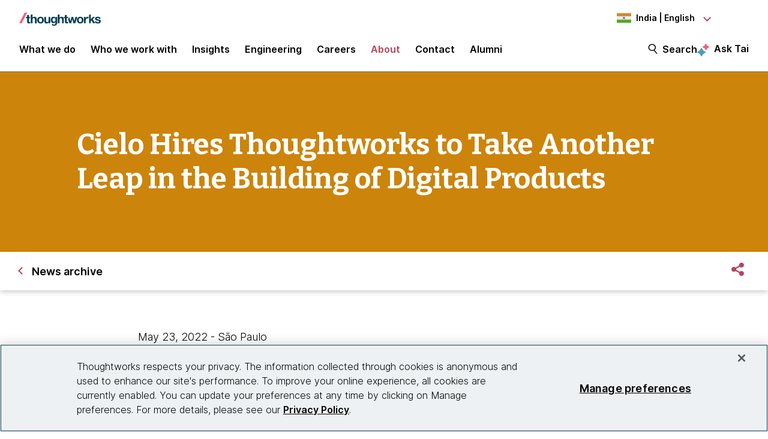

--- FILE ---
content_type: text/html;charset=utf-8
request_url: https://www.thoughtworks.com/en-in/about-us/news/2022/cielo-hires-thoughtworks-to-take-another-leap-in-the-building-of
body_size: 18063
content:

<!DOCTYPE HTML>
<html lang="en-IN">
    <head>
  <meta charset="UTF-8"/>
  <meta http-equiv="Content-Security-Policy" content="default-src 'self' 'unsafe-eval' 'unsafe-inline' * blob: data: filesystem:; connect-src 'self' * https://privacyportal.onetrust.com https://*.onetrust.com https://geolocation.onetrust.com; object-src 'none';"/>

  

  

  <title>Cielo Hires Thoughtworks to Take Another Leap in the Building of Digital Products | Thoughtworks India</title>

  

    

    

    

    

    
    <meta name="description" content="Cielo Hires Thoughtworks to Take Another Leap in the Building of Digital Products"/>
    
    <meta name="template" content="news"/>
    <meta name="viewport" content="width=device-width, initial-scale=1"/>

    <meta name="robots" content="index,follow"/>
    <meta name="google-site-verification" content="AA43W6MsN2rMNjvAWJThG_C2DdiFIbwn2xf0J8Vd2eE"/>
<meta name="google-site-verification" content="kiO_CiGIcZKuyAwkoZIXjBOUAWRv57hnbTDbaHyvrV0"/>


    


    
    <meta content="Cielo Hires Thoughtworks to Take Another Leap in the Building of Digital Products" itemprop="name"/>
    <meta content="Cielo Hires Thoughtworks to Take Another Leap in the Building of Digital Products" itemprop="description"/>
    <meta content="https://www.thoughtworks.com/content/dam/thoughtworks/images/photography/meta/about-us/news/ab_meta_news.jpg" itemprop="image"/>

    <meta content="Cielo Hires Thoughtworks to Take Another Leap in the Building of Digital Products" property="og:title"/>
    <meta content="Cielo Hires Thoughtworks to Take Another Leap in the Building of Digital Products" property="og:description"/>
    <meta content="https://www.thoughtworks.com/content/dam/thoughtworks/images/photography/meta/about-us/news/ab_meta_news.jpg" property="og:image"/>
    <meta content="Thoughtworks" property="og:site_name"/>
    <meta content="https://www.thoughtworks.com/en-in/about-us/news/2022/cielo-hires-thoughtworks-to-take-another-leap-in-the-building-of" property="og:url"/>

    
    
    <meta content="summary_large_image" name="twitter:card"/>
    <meta content="Cielo Hires Thoughtworks to Take Another Leap in the Building of Digital Products" name="twitter:title"/>
    <meta content="Cielo Hires Thoughtworks to Take Another Leap in the Building of Digital Products" name="twitter:description"/>
    <meta content="https://www.thoughtworks.com/content/dam/thoughtworks/images/photography/meta/about-us/news/ab_meta_news.jpg" name="twitter:image:src"/>
    <meta content="23009949" name="twitter:account_id"/>

    <meta content="[117154494974817]" property="fb:app_id"/>


  

    <link rel="canonical" href="https://www.thoughtworks.com/en-in/about-us/news/2022/cielo-hires-thoughtworks-to-take-another-leap-in-the-building-of"/>
    
        <link rel="alternate" href="https://www.thoughtworks.com/en-au/about-us/news/2022/cielo-hires-thoughtworks-to-take-another-leap-in-the-building-of" hreflang="en-au"/>
    
        <link rel="alternate" href="https://www.thoughtworks.com/en-br/about-us/news/2022/cielo-hires-thoughtworks-to-take-another-leap-in-the-building-of" hreflang="en-br"/>
    
        <link rel="alternate" href="https://www.thoughtworks.com/en-ca/about-us/news/2022/cielo-hires-thoughtworks-to-take-another-leap-in-the-building-of" hreflang="en-ca"/>
    
        <link rel="alternate" href="https://www.thoughtworks.com/en-cl/about-us/news/2022/cielo-hires-thoughtworks-to-take-another-leap-in-the-building-of" hreflang="en-cl"/>
    
        <link rel="alternate" href="https://www.thoughtworks.com/en-cn/about-us/news/2022/cielo-hires-thoughtworks-to-take-another-leap-in-the-building-of" hreflang="en-cn"/>
    
        <link rel="alternate" href="https://www.thoughtworks.com/en-ec/about-us/news/2022/cielo-hires-thoughtworks-to-take-another-leap-in-the-building-of" hreflang="en-ec"/>
    
        <link rel="alternate" href="https://www.thoughtworks.com/en-de/about-us/news/2022/cielo-hires-thoughtworks-to-take-another-leap-in-the-building-of" hreflang="en-de"/>
    
        <link rel="alternate" href="https://www.thoughtworks.com/en-in/about-us/news/2022/cielo-hires-thoughtworks-to-take-another-leap-in-the-building-of" hreflang="en-in"/>
    
        <link rel="alternate" href="https://www.thoughtworks.com/en-sg/about-us/news/2022/cielo-hires-thoughtworks-to-take-another-leap-in-the-building-of" hreflang="en-sg"/>
    
        <link rel="alternate" href="https://www.thoughtworks.com/en-es/about-us/news/2022/cielo-hires-thoughtworks-to-take-another-leap-in-the-building-of" hreflang="en-es"/>
    
        <link rel="alternate" href="https://www.thoughtworks.com/en-th/about-us/news/2022/cielo-hires-thoughtworks-to-take-another-leap-in-the-building-of" hreflang="en-th"/>
    
        <link rel="alternate" href="https://www.thoughtworks.com/en-gb/about-us/news/2022/cielo-hires-thoughtworks-to-take-another-leap-in-the-building-of" hreflang="en-gb"/>
    
        <link rel="alternate" href="https://www.thoughtworks.com/en-us/about-us/news/2022/cielo-hires-thoughtworks-to-take-another-leap-in-the-building-of" hreflang="en-us"/>
    
        <link rel="alternate" href="https://www.thoughtworks.com/about-us/news/2022/cielo-hires-thoughtworks-to-take-another-leap-in-the-building-of" hreflang="x-default"/>
    



  
  
    <link class="favicon-image" href="/etc.clientlibs/thoughtworks/clientlibs/clientlib-site/resources/images/favicon.ico" rel="shortcut icon"/>
    <link class="favicon-image" href="/etc.clientlibs/thoughtworks/clientlibs/clientlib-site/resources/images/favicon.ico" rel="icon"/>
    <link class="favicon-image" href="/etc.clientlibs/thoughtworks/clientlibs/clientlib-site/resources/images/favicon16x16.png" rel="icon" sizes="16x16"/>
    <link class="favicon-image" href="/etc.clientlibs/thoughtworks/clientlibs/clientlib-site/resources/images/favicon32x32.png" rel="icon" sizes="32x32"/>
    <link class="favicon-image" href="/etc.clientlibs/thoughtworks/clientlibs/clientlib-site/resources/images/android-chrome-192x192.png" rel="icon" sizes="192x192"/>
    <link class="favicon-image" href="/etc.clientlibs/thoughtworks/clientlibs/clientlib-site/resources/images/android-chrome-512x512.png" rel="icon" sizes="512x512"/>
    <link class="favicon-image" href="/etc.clientlibs/thoughtworks/clientlibs/clientlib-site/resources/images/touch-icon-iphone.png" rel="apple-touch-icon"/>
    <link class="favicon-image" href="/etc.clientlibs/thoughtworks/clientlibs/clientlib-site/resources/images/touch-icon-ipad.png" rel="apple-touch-icon" sizes="72x72"/>
    <link class="favicon-image" href="/etc.clientlibs/thoughtworks/clientlibs/clientlib-site/resources/images/touch-icon-iphone-retina.png" rel="apple-touch-icon" sizes="114x114"/>
    <link class="favicon-image" href="/etc.clientlibs/thoughtworks/clientlibs/clientlib-site/resources/images/touch-icon-ipad-retina.png" rel="apple-touch-icon" sizes="144x144"/>
  
  

  


    
        
    
<script src="/etc.clientlibs/thoughtworks/clientlibs/clientlib-lazysizes.min.ACSHASH6f887d71f12e3ea05b69013c2eb77ce2.js"></script>



    

    
    

    
    <meta name="tw_topic" content="Newsroom"/>
<meta name="tw_content_type" content="News and stories"/>
<meta name="tw_primary_topic" content="Newsroom"/>
<meta name="tw_country_locale" content="en-in"/>
<meta name="tw_published_date" content="2022-05-23T00:00:00.000Z"/>




        <script type="application/ld+json">
            {"@type":"NewsArticle","headline":"Cielo Hires Thoughtworks to Take Another Leap in the Building of Digital Products","datePublished":"2022-05-23","url":"https://www.thoughtworks.com/en-in/about-us/news/2022/cielo-hires-thoughtworks-to-take-another-leap-in-the-building-of","speakable":{"@type":"SpeakableSpecification","xPath":["/html/head/title","/html/head/meta[@name\u003d\u0027description\u0027]/@content"],"@context":"https://schema.org/"},"@context":"https://schema.org/"}
        </script>
        <script type="application/ld+json">
            {"@type":"BreadcrumbList","itemListElement":[{"@type":"ListItem","name":"Home, India, English","position":1,"item":"https://www.thoughtworks.com/en-in"},{"@type":"ListItem","name":"About us","position":2,"item":"https://www.thoughtworks.com/en-in/about-us"},{"@type":"ListItem","name":"News","position":3,"item":"https://www.thoughtworks.com/en-in/about-us/news"},{"@type":"ListItem","name":"Cielo Hires Thoughtworks to Take Another Leap in the Building of Digital Products","position":4,"item":"https://www.thoughtworks.com/en-in/about-us/news/2022/cielo-hires-thoughtworks-to-take-another-leap-in-the-building-of"}],"@context":"https://schema.org/"}
        </script>

    

    <noscript>
        <div id="js-disabled-banner-wrapper">
            <div class="js-disabled-banner-text grid__cell" id="notification-banner-text">
                Enable javascript in your browser for better experience. Need to know to enable it?
                <a class="cookie-banner-link no-underline pop-out" href="https://www.enable-javascript.com/" target="_blank" aria-label="This is an external link. Opens in new tab">Go
                    here.</a>
            </div>
        </div>
    </noscript>

    
    
    <script src="/rest/viewers/response" async></script>

    
    <script src="https://cdn.cookielaw.org/scripttemplates/otSDKStub.js" crossorigin="anonymous" data-document-language="true" type="text/javascript" charset="UTF-8" data-domain-script="0672e960-ebfc-4d35-9282-95d501a3a4c1" async>
    </script>
    

    
    <script>(function (w, d, s, l, i) {
        w[l] = w[l] || [];
        w[l].push({
            'gtm.start':
                new Date().getTime(), event: 'gtm.js'
        });
        var f = d.getElementsByTagName(s)[0],
            j = d.createElement(s), dl = l != 'dataLayer' ? '&l=' + l : '';
        j.async = true;
        j.src =
            'https://www.googletagmanager.com/gtm.js?id=' + i + dl;
        f.parentNode.insertBefore(j, f);
    })(window, document, 'script', 'dataLayer', 'GTM\u002DP97X8B');</script>
    

    <script type="text/plain" class="optanon-category-C0003" async>
        function OptanonWrapper(){
            window.wistia_cookie_mannager && window.wistia_cookie_mannager.apply_to_page();
        };
    </script>



    
    
<link rel="stylesheet" href="/etc.clientlibs/thoughtworks/clientlibs/clientlib-base.min.ACSHASH37d9264e43bf2356f162956df3d89a6f.css" type="text/css">




    


    <meta name="shareaholic:site_id" content="6b2351f5b26249ba68dff4ebf816c023"/>
    <script data-cfasync="false" async src="https://cdn.shareaholic.net/assets/pub/shareaholic.js" class="optanon-category-C0004" type="text/plain"></script>





  
    
    

    

    


        <script type="text/javascript" src="//assets.adobedtm.com/84cc8abb68ee/66379ea41ec7/launch-05a268c45e15.min.js" async></script>


    
    
    
<link rel="stylesheet" href="/etc.clientlibs/thoughtworks/clientlibs/clientlib-site.min.ACSHASHbd0a198216b2823e9e542c2dc1167cd2.css" type="text/css">



    

  

  
</head>
    <body class="contentpage page basicpage main-content general-hero-banner" id="contentpage-cfc77b5b05">
        
        
        
            




            



            

<div class="root responsivegrid">
     <div class="aem-Grid aem-Grid--12 aem-Grid--default--12 ">
          
               
                    
                         
                              <div class="experiencefragment-header experiencefragment">
<div class="cmp-experiencefragment-wrapper aem-Grid padding-styles">

  <div class="cmp-experiencefragment-container" style="color: #000000">
    <div class="expanding-background-animation" style="background-color: #ffffff"></div>
    
  <div class="cmp-experiencefragment cmp-experiencefragment--header ">
<div class="xf-content-height">
    


<div class="aem-Grid aem-Grid--12 aem-Grid--default--12 ">
    
    <div class="responsivegrid aem-GridColumn aem-GridColumn--default--12">


<div class="aem-Grid aem-Grid--12 aem-Grid--default--12 ">
    
    <div class="header aem-GridColumn aem-GridColumn--default--12"><header class="cmp-header sticky-header">
    <div class="cmp-header__logo-section">
        <a class="cmp-header__logo" href="/en-in" tabindex="0" title="Thoughtworks">
            <img alt="Thoughtworks" id="tw-logo" width="136px" height="24px" src="/etc.clientlibs/thoughtworks/clientlibs/clientlib-site/resources/images/thoughtworks-logo.svg" title="Thoughtworks"/>
        </a>
    </div>
    <div class="cmp-header__icon">
        <a id="cmp-header__icon__button--open" role="button" aria-expanded="false">Menu<span class="hamburger-menu-icon"></span></a>
    </div>
    <div class="cmp-header__icon--close">
        <a id="cmp-header__icon__button--close" role="button" aria-expanded="true">Close <span class="close-mark"></span></a>
    </div>
    <div class="cmp-header__language-section">
        
<div class=" cmp-language-navigation cmp-language-navigation--default">
    <div class="cmp-language-navigation__toggle aem-responsive-grid">
        <button aria-label="Language navigation dropdown, India, English selected" class="in" data-current-country="in" aria-controls="language-menu" aria-expanded="false" id="langNavToggleHeader">
            
  
  <noscript>
    <img src='/etc.clientlibs/thoughtworks/clientlibs/clientlib-site/resources/images/in.svg' alt title/>
  </noscript>
  <img data-src="/etc.clientlibs/thoughtworks/clientlibs/clientlib-site/resources/images/in.svg" alt title class="flag-image lazyload"/>
  

            <span class="nav-button-text">India | English</span>
        </button>
    </div>
    <div id="languagenavigation-14604b1119" class="cmp-language-navigation__nav" aria-label="country and language selector">
    <ul class="cmp-language-navigation__nav__list" id="language-menu">
        
    <li class="cmp-language-navigation__nav__list-item cmp-language-navigation__nav__list-item--countrycode-AU cmp-language-navigation__nav__list-item--langcode-en-AU cmp-language-navigation__nav__list-item--level-0">
        
    <div class="country-flag" lang="en-AU">
        
  
  <noscript>
    <img src='/etc.clientlibs/thoughtworks/clientlibs/clientlib-site/resources/images/au.svg' alt title height="20px" width="20px"/>
  </noscript>
  <img data-src="/etc.clientlibs/thoughtworks/clientlibs/clientlib-site/resources/images/au.svg" alt title class=" lazyload" height="20px" width="20px"/>
  

        <span class="country-name">Australia</span>
    </div>
    <div class="country-languages">
        
            <a class="country-language ce-module-tracking
                " href="/en-au/about-us/news/2022/cielo-hires-thoughtworks-to-take-another-leap-in-the-building-of" hreflang="en" lang="en" locale-country="en-au" rel="alternate" title="English" aria-label="Language navigation, Australia, English" data-event-action="Country-locale selector" data-link-click="{&#34;eventCategory&#34;:&#34;/content/thoughtworks/in/en/about-us/news/2022/cielo-hires-thoughtworks-to-take-another-leap-in-the-building-of&#34;,&#34;eventAction&#34;:&#34;Country-locale selector&#34;,&#34;eventLabel&#34;:&#34;English&#34;,&#34;eventDestination&#34;:&#34;https://www.thoughtworks.com/en-au/about-us/news/2022/cielo-hires-thoughtworks-to-take-another-leap-in-the-building-of&#34;}" data-event-category="/en-in/about-us/news/2022/cielo-hires-thoughtworks-to-take-another-leap-in-the-building-of" data-event-label="English" tabindex="0">English</a>
            
        
    </div>

    </li>

    
        
    <li class="cmp-language-navigation__nav__list-item cmp-language-navigation__nav__list-item--countrycode-BR cmp-language-navigation__nav__list-item--langcode-en-BR cmp-language-navigation__nav__list-item--level-0">
        
    <div class="country-flag" lang="en-BR">
        
  
  <noscript>
    <img src='/etc.clientlibs/thoughtworks/clientlibs/clientlib-site/resources/images/br.svg' alt title height="20px" width="20px"/>
  </noscript>
  <img data-src="/etc.clientlibs/thoughtworks/clientlibs/clientlib-site/resources/images/br.svg" alt title class=" lazyload" height="20px" width="20px"/>
  

        <span class="country-name">Brazil</span>
    </div>
    <div class="country-languages">
        
            <a class="country-language ce-module-tracking
                " href="/en-br/about-us/news/2022/cielo-hires-thoughtworks-to-take-another-leap-in-the-building-of" hreflang="en" lang="en" locale-country="en-br" rel="alternate" title="English" aria-label="Language navigation, Brazil, English" data-event-action="Country-locale selector" data-link-click="{&#34;eventCategory&#34;:&#34;/content/thoughtworks/in/en/about-us/news/2022/cielo-hires-thoughtworks-to-take-another-leap-in-the-building-of&#34;,&#34;eventAction&#34;:&#34;Country-locale selector&#34;,&#34;eventLabel&#34;:&#34;English&#34;,&#34;eventDestination&#34;:&#34;https://www.thoughtworks.com/en-br/about-us/news/2022/cielo-hires-thoughtworks-to-take-another-leap-in-the-building-of&#34;}" data-event-category="/en-in/about-us/news/2022/cielo-hires-thoughtworks-to-take-another-leap-in-the-building-of" data-event-label="English" tabindex="0">English</a>
            <span class="vertical-pipe">|</span>
        
    
        
            <a class="country-language ce-module-tracking
                " href="/pt-br" hreflang="pt" lang="pt" locale-country="pt-br" rel="alternate" title="Português" aria-label="Language navigation, Brazil, Português" data-event-action="Country-locale selector" data-link-click="{&#34;eventCategory&#34;:&#34;/content/thoughtworks/in/en/about-us/news/2022/cielo-hires-thoughtworks-to-take-another-leap-in-the-building-of&#34;,&#34;eventAction&#34;:&#34;Country-locale selector&#34;,&#34;eventLabel&#34;:&#34;Português&#34;,&#34;eventDestination&#34;:&#34;https://www.thoughtworks.com/pt-br&#34;}" data-event-category="/en-in/about-us/news/2022/cielo-hires-thoughtworks-to-take-another-leap-in-the-building-of" data-event-label="Português" tabindex="0">Português</a>
            
        
    </div>

    </li>

    
        
    <li class="cmp-language-navigation__nav__list-item cmp-language-navigation__nav__list-item--countrycode-CA cmp-language-navigation__nav__list-item--langcode-en-CA cmp-language-navigation__nav__list-item--level-0">
        
    <div class="country-flag" lang="en-CA">
        
  
  <noscript>
    <img src='/etc.clientlibs/thoughtworks/clientlibs/clientlib-site/resources/images/ca.svg' alt title height="20px" width="20px"/>
  </noscript>
  <img data-src="/etc.clientlibs/thoughtworks/clientlibs/clientlib-site/resources/images/ca.svg" alt title class=" lazyload" height="20px" width="20px"/>
  

        <span class="country-name">Canada</span>
    </div>
    <div class="country-languages">
        
            <a class="country-language ce-module-tracking
                " href="/en-ca/about-us/news/2022/cielo-hires-thoughtworks-to-take-another-leap-in-the-building-of" hreflang="en" lang="en" locale-country="en-ca" rel="alternate" title="English" aria-label="Language navigation, Canada, English" data-event-action="Country-locale selector" data-link-click="{&#34;eventCategory&#34;:&#34;/content/thoughtworks/in/en/about-us/news/2022/cielo-hires-thoughtworks-to-take-another-leap-in-the-building-of&#34;,&#34;eventAction&#34;:&#34;Country-locale selector&#34;,&#34;eventLabel&#34;:&#34;English&#34;,&#34;eventDestination&#34;:&#34;https://www.thoughtworks.com/en-ca/about-us/news/2022/cielo-hires-thoughtworks-to-take-another-leap-in-the-building-of&#34;}" data-event-category="/en-in/about-us/news/2022/cielo-hires-thoughtworks-to-take-another-leap-in-the-building-of" data-event-label="English" tabindex="0">English</a>
            
        
    </div>

    </li>

    
        
    <li class="cmp-language-navigation__nav__list-item cmp-language-navigation__nav__list-item--countrycode-CL cmp-language-navigation__nav__list-item--langcode-en-CL cmp-language-navigation__nav__list-item--level-0">
        
    <div class="country-flag" lang="en-CL">
        
  
  <noscript>
    <img src='/etc.clientlibs/thoughtworks/clientlibs/clientlib-site/resources/images/cl.svg' alt title height="20px" width="20px"/>
  </noscript>
  <img data-src="/etc.clientlibs/thoughtworks/clientlibs/clientlib-site/resources/images/cl.svg" alt title class=" lazyload" height="20px" width="20px"/>
  

        <span class="country-name">Chile</span>
    </div>
    <div class="country-languages">
        
            <a class="country-language ce-module-tracking
                " href="/en-cl/about-us/news/2022/cielo-hires-thoughtworks-to-take-another-leap-in-the-building-of" hreflang="en" lang="en" locale-country="en-cl" rel="alternate" title="English" aria-label="Language navigation, Chile, English" data-event-action="Country-locale selector" data-link-click="{&#34;eventCategory&#34;:&#34;/content/thoughtworks/in/en/about-us/news/2022/cielo-hires-thoughtworks-to-take-another-leap-in-the-building-of&#34;,&#34;eventAction&#34;:&#34;Country-locale selector&#34;,&#34;eventLabel&#34;:&#34;English&#34;,&#34;eventDestination&#34;:&#34;https://www.thoughtworks.com/en-cl/about-us/news/2022/cielo-hires-thoughtworks-to-take-another-leap-in-the-building-of&#34;}" data-event-category="/en-in/about-us/news/2022/cielo-hires-thoughtworks-to-take-another-leap-in-the-building-of" data-event-label="English" tabindex="0">English</a>
            <span class="vertical-pipe">|</span>
        
    
        
            <a class="country-language ce-module-tracking
                " href="/es-cl" hreflang="es" lang="es" locale-country="es-cl" rel="alternate" title="Español" aria-label="Language navigation, Chile, Español" data-event-action="Country-locale selector" data-link-click="{&#34;eventCategory&#34;:&#34;/content/thoughtworks/in/en/about-us/news/2022/cielo-hires-thoughtworks-to-take-another-leap-in-the-building-of&#34;,&#34;eventAction&#34;:&#34;Country-locale selector&#34;,&#34;eventLabel&#34;:&#34;Español&#34;,&#34;eventDestination&#34;:&#34;https://www.thoughtworks.com/es-cl&#34;}" data-event-category="/en-in/about-us/news/2022/cielo-hires-thoughtworks-to-take-another-leap-in-the-building-of" data-event-label="Español" tabindex="0">Español</a>
            
        
    </div>

    </li>

    
        
    <li class="cmp-language-navigation__nav__list-item cmp-language-navigation__nav__list-item--countrycode-CN cmp-language-navigation__nav__list-item--langcode-en-CN cmp-language-navigation__nav__list-item--level-0">
        
    <div class="country-flag" lang="en-CN">
        
  
  <noscript>
    <img src='/etc.clientlibs/thoughtworks/clientlibs/clientlib-site/resources/images/cn.svg' alt title height="20px" width="20px"/>
  </noscript>
  <img data-src="/etc.clientlibs/thoughtworks/clientlibs/clientlib-site/resources/images/cn.svg" alt title class=" lazyload" height="20px" width="20px"/>
  

        <span class="country-name">China</span>
    </div>
    <div class="country-languages">
        
            <a class="country-language ce-module-tracking
                " href="/en-cn/about-us/news/2022/cielo-hires-thoughtworks-to-take-another-leap-in-the-building-of" hreflang="en" lang="en" locale-country="en-cn" rel="alternate" title="English" aria-label="Language navigation, China, English" data-event-action="Country-locale selector" data-link-click="{&#34;eventCategory&#34;:&#34;/content/thoughtworks/in/en/about-us/news/2022/cielo-hires-thoughtworks-to-take-another-leap-in-the-building-of&#34;,&#34;eventAction&#34;:&#34;Country-locale selector&#34;,&#34;eventLabel&#34;:&#34;English&#34;,&#34;eventDestination&#34;:&#34;https://www.thoughtworks.com/en-cn/about-us/news/2022/cielo-hires-thoughtworks-to-take-another-leap-in-the-building-of&#34;}" data-event-category="/en-in/about-us/news/2022/cielo-hires-thoughtworks-to-take-another-leap-in-the-building-of" data-event-label="English" tabindex="0">English</a>
            <span class="vertical-pipe">|</span>
        
    
        
            <a class="country-language ce-module-tracking
                " href="/zh-cn" hreflang="zh" lang="zh" locale-country="zh-cn" rel="alternate" title="Chinese" aria-label="Language navigation, China, Chinese" data-event-action="Country-locale selector" data-link-click="{&#34;eventCategory&#34;:&#34;/content/thoughtworks/in/en/about-us/news/2022/cielo-hires-thoughtworks-to-take-another-leap-in-the-building-of&#34;,&#34;eventAction&#34;:&#34;Country-locale selector&#34;,&#34;eventLabel&#34;:&#34;Chinese&#34;,&#34;eventDestination&#34;:&#34;https://www.thoughtworks.com/zh-cn&#34;}" data-event-category="/en-in/about-us/news/2022/cielo-hires-thoughtworks-to-take-another-leap-in-the-building-of" data-event-label="Chinese" tabindex="0">Chinese</a>
            
        
    </div>

    </li>

    
        
    <li class="cmp-language-navigation__nav__list-item cmp-language-navigation__nav__list-item--countrycode-EC cmp-language-navigation__nav__list-item--langcode-en-EC cmp-language-navigation__nav__list-item--level-0">
        
    <div class="country-flag" lang="en-EC">
        
  
  <noscript>
    <img src='/etc.clientlibs/thoughtworks/clientlibs/clientlib-site/resources/images/ec.svg' alt title height="20px" width="20px"/>
  </noscript>
  <img data-src="/etc.clientlibs/thoughtworks/clientlibs/clientlib-site/resources/images/ec.svg" alt title class=" lazyload" height="20px" width="20px"/>
  

        <span class="country-name">Ecuador</span>
    </div>
    <div class="country-languages">
        
            <a class="country-language ce-module-tracking
                " href="/en-ec/about-us/news/2022/cielo-hires-thoughtworks-to-take-another-leap-in-the-building-of" hreflang="en" lang="en" locale-country="en-ec" rel="alternate" title="English" aria-label="Language navigation, Ecuador, English" data-event-action="Country-locale selector" data-link-click="{&#34;eventCategory&#34;:&#34;/content/thoughtworks/in/en/about-us/news/2022/cielo-hires-thoughtworks-to-take-another-leap-in-the-building-of&#34;,&#34;eventAction&#34;:&#34;Country-locale selector&#34;,&#34;eventLabel&#34;:&#34;English&#34;,&#34;eventDestination&#34;:&#34;https://www.thoughtworks.com/en-ec/about-us/news/2022/cielo-hires-thoughtworks-to-take-another-leap-in-the-building-of&#34;}" data-event-category="/en-in/about-us/news/2022/cielo-hires-thoughtworks-to-take-another-leap-in-the-building-of" data-event-label="English" tabindex="0">English</a>
            <span class="vertical-pipe">|</span>
        
    
        
            <a class="country-language ce-module-tracking
                " href="/es-ec" hreflang="es" lang="es" locale-country="es-ec" rel="alternate" title="Español" aria-label="Language navigation, Ecuador, Español" data-event-action="Country-locale selector" data-link-click="{&#34;eventCategory&#34;:&#34;/content/thoughtworks/in/en/about-us/news/2022/cielo-hires-thoughtworks-to-take-another-leap-in-the-building-of&#34;,&#34;eventAction&#34;:&#34;Country-locale selector&#34;,&#34;eventLabel&#34;:&#34;Español&#34;,&#34;eventDestination&#34;:&#34;https://www.thoughtworks.com/es-ec&#34;}" data-event-category="/en-in/about-us/news/2022/cielo-hires-thoughtworks-to-take-another-leap-in-the-building-of" data-event-label="Español" tabindex="0">Español</a>
            
        
    </div>

    </li>

    
        
    <li class="cmp-language-navigation__nav__list-item cmp-language-navigation__nav__list-item--countrycode-DE cmp-language-navigation__nav__list-item--langcode-en-DE cmp-language-navigation__nav__list-item--level-0">
        
    <div class="country-flag" lang="en-DE">
        
  
  <noscript>
    <img src='/etc.clientlibs/thoughtworks/clientlibs/clientlib-site/resources/images/de.svg' alt title height="20px" width="20px"/>
  </noscript>
  <img data-src="/etc.clientlibs/thoughtworks/clientlibs/clientlib-site/resources/images/de.svg" alt title class=" lazyload" height="20px" width="20px"/>
  

        <span class="country-name">Germany</span>
    </div>
    <div class="country-languages">
        
            <a class="country-language ce-module-tracking
                " href="/en-de/about-us/news/2022/cielo-hires-thoughtworks-to-take-another-leap-in-the-building-of" hreflang="en" lang="en" locale-country="en-de" rel="alternate" title="English" aria-label="Language navigation, Germany, English" data-event-action="Country-locale selector" data-link-click="{&#34;eventCategory&#34;:&#34;/content/thoughtworks/in/en/about-us/news/2022/cielo-hires-thoughtworks-to-take-another-leap-in-the-building-of&#34;,&#34;eventAction&#34;:&#34;Country-locale selector&#34;,&#34;eventLabel&#34;:&#34;English&#34;,&#34;eventDestination&#34;:&#34;https://www.thoughtworks.com/en-de/about-us/news/2022/cielo-hires-thoughtworks-to-take-another-leap-in-the-building-of&#34;}" data-event-category="/en-in/about-us/news/2022/cielo-hires-thoughtworks-to-take-another-leap-in-the-building-of" data-event-label="English" tabindex="0">English</a>
            <span class="vertical-pipe">|</span>
        
    
        
            <a class="country-language ce-module-tracking
                " href="/de-de" hreflang="de" lang="de" locale-country="de-de" rel="alternate" title="Deutsch" aria-label="Language navigation, Germany, Deutsch" data-event-action="Country-locale selector" data-link-click="{&#34;eventCategory&#34;:&#34;/content/thoughtworks/in/en/about-us/news/2022/cielo-hires-thoughtworks-to-take-another-leap-in-the-building-of&#34;,&#34;eventAction&#34;:&#34;Country-locale selector&#34;,&#34;eventLabel&#34;:&#34;Deutsch&#34;,&#34;eventDestination&#34;:&#34;https://www.thoughtworks.com/de-de&#34;}" data-event-category="/en-in/about-us/news/2022/cielo-hires-thoughtworks-to-take-another-leap-in-the-building-of" data-event-label="Deutsch" tabindex="0">Deutsch</a>
            
        
    </div>

    </li>

    
        
    <li class="cmp-language-navigation__nav__list-item cmp-language-navigation__nav__list-item--countrycode-IN cmp-language-navigation__nav__list-item--langcode-en-IN cmp-language-navigation__nav__list-item--level-0 cmp-language-navigation__nav__list-item--active">
        
    <div class="country-flag" lang="en-IN">
        
  
  <noscript>
    <img src='/etc.clientlibs/thoughtworks/clientlibs/clientlib-site/resources/images/in.svg' alt title height="20px" width="20px"/>
  </noscript>
  <img data-src="/etc.clientlibs/thoughtworks/clientlibs/clientlib-site/resources/images/in.svg" alt title class=" lazyload" height="20px" width="20px"/>
  

        <span class="country-name">India</span>
    </div>
    <div class="country-languages">
        
            <a class="country-language ce-module-tracking
                active-lang" href="/en-in/about-us/news/2022/cielo-hires-thoughtworks-to-take-another-leap-in-the-building-of" hreflang="en" lang="en" locale-country="en-in" rel="alternate" title="English" aria-label="Language navigation, India, English" data-event-action="Country-locale selector" data-link-click="{&#34;eventCategory&#34;:&#34;/content/thoughtworks/in/en/about-us/news/2022/cielo-hires-thoughtworks-to-take-another-leap-in-the-building-of&#34;,&#34;eventAction&#34;:&#34;Country-locale selector&#34;,&#34;eventLabel&#34;:&#34;English&#34;,&#34;eventDestination&#34;:&#34;https://www.thoughtworks.com/en-in/about-us/news/2022/cielo-hires-thoughtworks-to-take-another-leap-in-the-building-of&#34;}" data-event-category="/en-in/about-us/news/2022/cielo-hires-thoughtworks-to-take-another-leap-in-the-building-of" data-event-label="English" tabindex="0">English</a>
            
        
    </div>

    </li>

    
        
    <li class="cmp-language-navigation__nav__list-item cmp-language-navigation__nav__list-item--countrycode-SG cmp-language-navigation__nav__list-item--langcode-en-SG cmp-language-navigation__nav__list-item--level-0">
        
    <div class="country-flag" lang="en-SG">
        
  
  <noscript>
    <img src='/etc.clientlibs/thoughtworks/clientlibs/clientlib-site/resources/images/sg.svg' alt title height="20px" width="20px"/>
  </noscript>
  <img data-src="/etc.clientlibs/thoughtworks/clientlibs/clientlib-site/resources/images/sg.svg" alt title class=" lazyload" height="20px" width="20px"/>
  

        <span class="country-name">Singapore</span>
    </div>
    <div class="country-languages">
        
            <a class="country-language ce-module-tracking
                " href="/en-sg/about-us/news/2022/cielo-hires-thoughtworks-to-take-another-leap-in-the-building-of" hreflang="en" lang="en" locale-country="en-sg" rel="alternate" title="English" aria-label="Language navigation, Singapore, English" data-event-action="Country-locale selector" data-link-click="{&#34;eventCategory&#34;:&#34;/content/thoughtworks/in/en/about-us/news/2022/cielo-hires-thoughtworks-to-take-another-leap-in-the-building-of&#34;,&#34;eventAction&#34;:&#34;Country-locale selector&#34;,&#34;eventLabel&#34;:&#34;English&#34;,&#34;eventDestination&#34;:&#34;https://www.thoughtworks.com/en-sg/about-us/news/2022/cielo-hires-thoughtworks-to-take-another-leap-in-the-building-of&#34;}" data-event-category="/en-in/about-us/news/2022/cielo-hires-thoughtworks-to-take-another-leap-in-the-building-of" data-event-label="English" tabindex="0">English</a>
            
        
    </div>

    </li>

    
        
    <li class="cmp-language-navigation__nav__list-item cmp-language-navigation__nav__list-item--countrycode-ES cmp-language-navigation__nav__list-item--langcode-en-ES cmp-language-navigation__nav__list-item--level-0">
        
    <div class="country-flag" lang="en-ES">
        
  
  <noscript>
    <img src='/etc.clientlibs/thoughtworks/clientlibs/clientlib-site/resources/images/es.svg' alt title height="20px" width="20px"/>
  </noscript>
  <img data-src="/etc.clientlibs/thoughtworks/clientlibs/clientlib-site/resources/images/es.svg" alt title class=" lazyload" height="20px" width="20px"/>
  

        <span class="country-name">Spain</span>
    </div>
    <div class="country-languages">
        
            <a class="country-language ce-module-tracking
                " href="/en-es/about-us/news/2022/cielo-hires-thoughtworks-to-take-another-leap-in-the-building-of" hreflang="en" lang="en" locale-country="en-es" rel="alternate" title="English" aria-label="Language navigation, Spain, English" data-event-action="Country-locale selector" data-link-click="{&#34;eventCategory&#34;:&#34;/content/thoughtworks/in/en/about-us/news/2022/cielo-hires-thoughtworks-to-take-another-leap-in-the-building-of&#34;,&#34;eventAction&#34;:&#34;Country-locale selector&#34;,&#34;eventLabel&#34;:&#34;English&#34;,&#34;eventDestination&#34;:&#34;https://www.thoughtworks.com/en-es/about-us/news/2022/cielo-hires-thoughtworks-to-take-another-leap-in-the-building-of&#34;}" data-event-category="/en-in/about-us/news/2022/cielo-hires-thoughtworks-to-take-another-leap-in-the-building-of" data-event-label="English" tabindex="0">English</a>
            <span class="vertical-pipe">|</span>
        
    
        
            <a class="country-language ce-module-tracking
                " href="/es-es" hreflang="es" lang="es" locale-country="es-es" rel="alternate" title="Español" aria-label="Language navigation, Spain, Español" data-event-action="Country-locale selector" data-link-click="{&#34;eventCategory&#34;:&#34;/content/thoughtworks/in/en/about-us/news/2022/cielo-hires-thoughtworks-to-take-another-leap-in-the-building-of&#34;,&#34;eventAction&#34;:&#34;Country-locale selector&#34;,&#34;eventLabel&#34;:&#34;Español&#34;,&#34;eventDestination&#34;:&#34;https://www.thoughtworks.com/es-es&#34;}" data-event-category="/en-in/about-us/news/2022/cielo-hires-thoughtworks-to-take-another-leap-in-the-building-of" data-event-label="Español" tabindex="0">Español</a>
            
        
    </div>

    </li>

    
        
    <li class="cmp-language-navigation__nav__list-item cmp-language-navigation__nav__list-item--countrycode-TH cmp-language-navigation__nav__list-item--langcode-en-TH cmp-language-navigation__nav__list-item--level-0">
        
    <div class="country-flag" lang="en-TH">
        
  
  <noscript>
    <img src='/etc.clientlibs/thoughtworks/clientlibs/clientlib-site/resources/images/th.svg' alt title height="20px" width="20px"/>
  </noscript>
  <img data-src="/etc.clientlibs/thoughtworks/clientlibs/clientlib-site/resources/images/th.svg" alt title class=" lazyload" height="20px" width="20px"/>
  

        <span class="country-name">Thailand</span>
    </div>
    <div class="country-languages">
        
            <a class="country-language ce-module-tracking
                " href="/en-th/about-us/news/2022/cielo-hires-thoughtworks-to-take-another-leap-in-the-building-of" hreflang="en" lang="en" locale-country="en-th" rel="alternate" title="English" aria-label="Language navigation, Thailand, English" data-event-action="Country-locale selector" data-link-click="{&#34;eventCategory&#34;:&#34;/content/thoughtworks/in/en/about-us/news/2022/cielo-hires-thoughtworks-to-take-another-leap-in-the-building-of&#34;,&#34;eventAction&#34;:&#34;Country-locale selector&#34;,&#34;eventLabel&#34;:&#34;English&#34;,&#34;eventDestination&#34;:&#34;https://www.thoughtworks.com/en-th/about-us/news/2022/cielo-hires-thoughtworks-to-take-another-leap-in-the-building-of&#34;}" data-event-category="/en-in/about-us/news/2022/cielo-hires-thoughtworks-to-take-another-leap-in-the-building-of" data-event-label="English" tabindex="0">English</a>
            
        
    </div>

    </li>

    
        
    <li class="cmp-language-navigation__nav__list-item cmp-language-navigation__nav__list-item--countrycode-GB cmp-language-navigation__nav__list-item--langcode-en-GB cmp-language-navigation__nav__list-item--level-0">
        
    <div class="country-flag" lang="en-GB">
        
  
  <noscript>
    <img src='/etc.clientlibs/thoughtworks/clientlibs/clientlib-site/resources/images/gb.svg' alt title height="20px" width="20px"/>
  </noscript>
  <img data-src="/etc.clientlibs/thoughtworks/clientlibs/clientlib-site/resources/images/gb.svg" alt title class=" lazyload" height="20px" width="20px"/>
  

        <span class="country-name">United Kingdom</span>
    </div>
    <div class="country-languages">
        
            <a class="country-language ce-module-tracking
                " href="/en-gb/about-us/news/2022/cielo-hires-thoughtworks-to-take-another-leap-in-the-building-of" hreflang="en" lang="en" locale-country="en-gb" rel="alternate" title="English" aria-label="Language navigation, United Kingdom, English" data-event-action="Country-locale selector" data-link-click="{&#34;eventCategory&#34;:&#34;/content/thoughtworks/in/en/about-us/news/2022/cielo-hires-thoughtworks-to-take-another-leap-in-the-building-of&#34;,&#34;eventAction&#34;:&#34;Country-locale selector&#34;,&#34;eventLabel&#34;:&#34;English&#34;,&#34;eventDestination&#34;:&#34;https://www.thoughtworks.com/en-gb/about-us/news/2022/cielo-hires-thoughtworks-to-take-another-leap-in-the-building-of&#34;}" data-event-category="/en-in/about-us/news/2022/cielo-hires-thoughtworks-to-take-another-leap-in-the-building-of" data-event-label="English" tabindex="0">English</a>
            
        
    </div>

    </li>

    
        
    <li class="cmp-language-navigation__nav__list-item cmp-language-navigation__nav__list-item--countrycode-US cmp-language-navigation__nav__list-item--langcode-en-US cmp-language-navigation__nav__list-item--level-0">
        
    <div class="country-flag" lang="en-US">
        
  
  <noscript>
    <img src='/etc.clientlibs/thoughtworks/clientlibs/clientlib-site/resources/images/us.svg' alt title height="20px" width="20px"/>
  </noscript>
  <img data-src="/etc.clientlibs/thoughtworks/clientlibs/clientlib-site/resources/images/us.svg" alt title class=" lazyload" height="20px" width="20px"/>
  

        <span class="country-name">United States</span>
    </div>
    <div class="country-languages">
        
            <a class="country-language ce-module-tracking
                " href="/en-us/about-us/news/2022/cielo-hires-thoughtworks-to-take-another-leap-in-the-building-of" hreflang="en" lang="en" locale-country="en-us" rel="alternate" title="English" aria-label="Language navigation, United States, English" data-event-action="Country-locale selector" data-link-click="{&#34;eventCategory&#34;:&#34;/content/thoughtworks/in/en/about-us/news/2022/cielo-hires-thoughtworks-to-take-another-leap-in-the-building-of&#34;,&#34;eventAction&#34;:&#34;Country-locale selector&#34;,&#34;eventLabel&#34;:&#34;English&#34;,&#34;eventDestination&#34;:&#34;https://www.thoughtworks.com/en-us/about-us/news/2022/cielo-hires-thoughtworks-to-take-another-leap-in-the-building-of&#34;}" data-event-category="/en-in/about-us/news/2022/cielo-hires-thoughtworks-to-take-another-leap-in-the-building-of" data-event-label="English" tabindex="0">English</a>
            
        
    </div>

    </li>

    
        
    <li class="cmp-language-navigation__nav__list-item cmp-language-navigation__nav__list-item--langcode-en cmp-language-navigation__nav__list-item--level-0">
        
    <div class="country-flag">
        
  
  <noscript>
    <img src='/etc.clientlibs/thoughtworks/clientlibs/clientlib-site/resources/images/global.svg' alt title height="20px" width="20px"/>
  </noscript>
  <img data-src="/etc.clientlibs/thoughtworks/clientlibs/clientlib-site/resources/images/global.svg" alt title class=" lazyload" height="20px" width="20px"/>
  

        <span class="country-name">Worldwide</span>
    </div>
    <div class="country-languages">
        
            <a class="country-language ce-module-tracking
                " href="/about-us/news/2022/cielo-hires-thoughtworks-to-take-another-leap-in-the-building-of" hreflang="en" lang="en" locale-country="en-global" rel="alternate" title="English" aria-label="Language navigation, Worldwide, English" data-event-action="Country-locale selector" data-link-click="{&#34;eventCategory&#34;:&#34;/content/thoughtworks/in/en/about-us/news/2022/cielo-hires-thoughtworks-to-take-another-leap-in-the-building-of&#34;,&#34;eventAction&#34;:&#34;Country-locale selector&#34;,&#34;eventLabel&#34;:&#34;English&#34;,&#34;eventDestination&#34;:&#34;https://www.thoughtworks.com/about-us/news/2022/cielo-hires-thoughtworks-to-take-another-leap-in-the-building-of&#34;}" data-event-category="/en-in/about-us/news/2022/cielo-hires-thoughtworks-to-take-another-leap-in-the-building-of" data-event-label="English" tabindex="0">English</a>
            
        
    </div>

    </li>

    </ul>
</div>
</div>

    


    </div>
    <div class="cmp-header__navigation-section">
        <div class="cmp-header__right-section mobile-action-section">
            
                
    <div class="search-form">
        <div class="search-btn">
            <button id="search-submit-btn" class="search-submit-button">Search</button>
        </div>
        <div class="standalone-search-box-wrapper" data-search-config-api-url='https://www.thoughtworks.com/rest/search/config' data-search-placeholder="Type to search..." data-popular-searches="Popular searches" data-search-text="Search" data-country-locale="en-in" data-search-page-path="https://www.thoughtworks.com/en-in/search" data-title="Enter any search keyword to search thoughtworks.com">
        </div>
        <div class="reset-btn">
            <button id="search-reset-btn">Close</button>
        </div>
    </div>


            
            
                <div class="tai-search aem-responsive-grid">
                    <a href="https://www.thoughtworks.com/en-in/tai" id="tai-search-btn" aria-label="Ask Tai, the Thoughtworks AI assistant" class="tai-search-button">Ask Tai
                        <span class="item-content-arrow-icon"></span>
                    </a>
                </div>
            
            <div class="cmp-header__language-section mobile-language-nav">
                
<div class=" cmp-language-navigation cmp-language-navigation--default">
    <div class="cmp-language-navigation__toggle aem-responsive-grid">
        <button aria-label="Language navigation dropdown, India, English selected" class="in" data-current-country="in" aria-controls="language-menu" aria-expanded="false" id="langNavToggleHeader">
            
  
  <noscript>
    <img src='/etc.clientlibs/thoughtworks/clientlibs/clientlib-site/resources/images/in.svg' alt title/>
  </noscript>
  <img data-src="/etc.clientlibs/thoughtworks/clientlibs/clientlib-site/resources/images/in.svg" alt title class="flag-image lazyload"/>
  

            <span class="nav-button-text">India | English</span>
        </button>
    </div>
    <div id="languagenavigation-14604b1119" class="cmp-language-navigation__nav" aria-label="country and language selector">
    <ul class="cmp-language-navigation__nav__list" id="language-menu">
        
    <li class="cmp-language-navigation__nav__list-item cmp-language-navigation__nav__list-item--countrycode-AU cmp-language-navigation__nav__list-item--langcode-en-AU cmp-language-navigation__nav__list-item--level-0">
        
    <div class="country-flag" lang="en-AU">
        
  
  <noscript>
    <img src='/etc.clientlibs/thoughtworks/clientlibs/clientlib-site/resources/images/au.svg' alt title height="20px" width="20px"/>
  </noscript>
  <img data-src="/etc.clientlibs/thoughtworks/clientlibs/clientlib-site/resources/images/au.svg" alt title class=" lazyload" height="20px" width="20px"/>
  

        <span class="country-name">Australia</span>
    </div>
    <div class="country-languages">
        
            <a class="country-language ce-module-tracking
                " href="/en-au/about-us/news/2022/cielo-hires-thoughtworks-to-take-another-leap-in-the-building-of" hreflang="en" lang="en" locale-country="en-au" rel="alternate" title="English" aria-label="Language navigation, Australia, English" data-event-action="Country-locale selector" data-link-click="{&#34;eventCategory&#34;:&#34;/content/thoughtworks/in/en/about-us/news/2022/cielo-hires-thoughtworks-to-take-another-leap-in-the-building-of&#34;,&#34;eventAction&#34;:&#34;Country-locale selector&#34;,&#34;eventLabel&#34;:&#34;English&#34;,&#34;eventDestination&#34;:&#34;https://www.thoughtworks.com/en-au/about-us/news/2022/cielo-hires-thoughtworks-to-take-another-leap-in-the-building-of&#34;}" data-event-category="/en-in/about-us/news/2022/cielo-hires-thoughtworks-to-take-another-leap-in-the-building-of" data-event-label="English" tabindex="0">English</a>
            
        
    </div>

    </li>

    
        
    <li class="cmp-language-navigation__nav__list-item cmp-language-navigation__nav__list-item--countrycode-BR cmp-language-navigation__nav__list-item--langcode-en-BR cmp-language-navigation__nav__list-item--level-0">
        
    <div class="country-flag" lang="en-BR">
        
  
  <noscript>
    <img src='/etc.clientlibs/thoughtworks/clientlibs/clientlib-site/resources/images/br.svg' alt title height="20px" width="20px"/>
  </noscript>
  <img data-src="/etc.clientlibs/thoughtworks/clientlibs/clientlib-site/resources/images/br.svg" alt title class=" lazyload" height="20px" width="20px"/>
  

        <span class="country-name">Brazil</span>
    </div>
    <div class="country-languages">
        
            <a class="country-language ce-module-tracking
                " href="/en-br/about-us/news/2022/cielo-hires-thoughtworks-to-take-another-leap-in-the-building-of" hreflang="en" lang="en" locale-country="en-br" rel="alternate" title="English" aria-label="Language navigation, Brazil, English" data-event-action="Country-locale selector" data-link-click="{&#34;eventCategory&#34;:&#34;/content/thoughtworks/in/en/about-us/news/2022/cielo-hires-thoughtworks-to-take-another-leap-in-the-building-of&#34;,&#34;eventAction&#34;:&#34;Country-locale selector&#34;,&#34;eventLabel&#34;:&#34;English&#34;,&#34;eventDestination&#34;:&#34;https://www.thoughtworks.com/en-br/about-us/news/2022/cielo-hires-thoughtworks-to-take-another-leap-in-the-building-of&#34;}" data-event-category="/en-in/about-us/news/2022/cielo-hires-thoughtworks-to-take-another-leap-in-the-building-of" data-event-label="English" tabindex="0">English</a>
            <span class="vertical-pipe">|</span>
        
    
        
            <a class="country-language ce-module-tracking
                " href="/pt-br" hreflang="pt" lang="pt" locale-country="pt-br" rel="alternate" title="Português" aria-label="Language navigation, Brazil, Português" data-event-action="Country-locale selector" data-link-click="{&#34;eventCategory&#34;:&#34;/content/thoughtworks/in/en/about-us/news/2022/cielo-hires-thoughtworks-to-take-another-leap-in-the-building-of&#34;,&#34;eventAction&#34;:&#34;Country-locale selector&#34;,&#34;eventLabel&#34;:&#34;Português&#34;,&#34;eventDestination&#34;:&#34;https://www.thoughtworks.com/pt-br&#34;}" data-event-category="/en-in/about-us/news/2022/cielo-hires-thoughtworks-to-take-another-leap-in-the-building-of" data-event-label="Português" tabindex="0">Português</a>
            
        
    </div>

    </li>

    
        
    <li class="cmp-language-navigation__nav__list-item cmp-language-navigation__nav__list-item--countrycode-CA cmp-language-navigation__nav__list-item--langcode-en-CA cmp-language-navigation__nav__list-item--level-0">
        
    <div class="country-flag" lang="en-CA">
        
  
  <noscript>
    <img src='/etc.clientlibs/thoughtworks/clientlibs/clientlib-site/resources/images/ca.svg' alt title height="20px" width="20px"/>
  </noscript>
  <img data-src="/etc.clientlibs/thoughtworks/clientlibs/clientlib-site/resources/images/ca.svg" alt title class=" lazyload" height="20px" width="20px"/>
  

        <span class="country-name">Canada</span>
    </div>
    <div class="country-languages">
        
            <a class="country-language ce-module-tracking
                " href="/en-ca/about-us/news/2022/cielo-hires-thoughtworks-to-take-another-leap-in-the-building-of" hreflang="en" lang="en" locale-country="en-ca" rel="alternate" title="English" aria-label="Language navigation, Canada, English" data-event-action="Country-locale selector" data-link-click="{&#34;eventCategory&#34;:&#34;/content/thoughtworks/in/en/about-us/news/2022/cielo-hires-thoughtworks-to-take-another-leap-in-the-building-of&#34;,&#34;eventAction&#34;:&#34;Country-locale selector&#34;,&#34;eventLabel&#34;:&#34;English&#34;,&#34;eventDestination&#34;:&#34;https://www.thoughtworks.com/en-ca/about-us/news/2022/cielo-hires-thoughtworks-to-take-another-leap-in-the-building-of&#34;}" data-event-category="/en-in/about-us/news/2022/cielo-hires-thoughtworks-to-take-another-leap-in-the-building-of" data-event-label="English" tabindex="0">English</a>
            
        
    </div>

    </li>

    
        
    <li class="cmp-language-navigation__nav__list-item cmp-language-navigation__nav__list-item--countrycode-CL cmp-language-navigation__nav__list-item--langcode-en-CL cmp-language-navigation__nav__list-item--level-0">
        
    <div class="country-flag" lang="en-CL">
        
  
  <noscript>
    <img src='/etc.clientlibs/thoughtworks/clientlibs/clientlib-site/resources/images/cl.svg' alt title height="20px" width="20px"/>
  </noscript>
  <img data-src="/etc.clientlibs/thoughtworks/clientlibs/clientlib-site/resources/images/cl.svg" alt title class=" lazyload" height="20px" width="20px"/>
  

        <span class="country-name">Chile</span>
    </div>
    <div class="country-languages">
        
            <a class="country-language ce-module-tracking
                " href="/en-cl/about-us/news/2022/cielo-hires-thoughtworks-to-take-another-leap-in-the-building-of" hreflang="en" lang="en" locale-country="en-cl" rel="alternate" title="English" aria-label="Language navigation, Chile, English" data-event-action="Country-locale selector" data-link-click="{&#34;eventCategory&#34;:&#34;/content/thoughtworks/in/en/about-us/news/2022/cielo-hires-thoughtworks-to-take-another-leap-in-the-building-of&#34;,&#34;eventAction&#34;:&#34;Country-locale selector&#34;,&#34;eventLabel&#34;:&#34;English&#34;,&#34;eventDestination&#34;:&#34;https://www.thoughtworks.com/en-cl/about-us/news/2022/cielo-hires-thoughtworks-to-take-another-leap-in-the-building-of&#34;}" data-event-category="/en-in/about-us/news/2022/cielo-hires-thoughtworks-to-take-another-leap-in-the-building-of" data-event-label="English" tabindex="0">English</a>
            <span class="vertical-pipe">|</span>
        
    
        
            <a class="country-language ce-module-tracking
                " href="/es-cl" hreflang="es" lang="es" locale-country="es-cl" rel="alternate" title="Español" aria-label="Language navigation, Chile, Español" data-event-action="Country-locale selector" data-link-click="{&#34;eventCategory&#34;:&#34;/content/thoughtworks/in/en/about-us/news/2022/cielo-hires-thoughtworks-to-take-another-leap-in-the-building-of&#34;,&#34;eventAction&#34;:&#34;Country-locale selector&#34;,&#34;eventLabel&#34;:&#34;Español&#34;,&#34;eventDestination&#34;:&#34;https://www.thoughtworks.com/es-cl&#34;}" data-event-category="/en-in/about-us/news/2022/cielo-hires-thoughtworks-to-take-another-leap-in-the-building-of" data-event-label="Español" tabindex="0">Español</a>
            
        
    </div>

    </li>

    
        
    <li class="cmp-language-navigation__nav__list-item cmp-language-navigation__nav__list-item--countrycode-CN cmp-language-navigation__nav__list-item--langcode-en-CN cmp-language-navigation__nav__list-item--level-0">
        
    <div class="country-flag" lang="en-CN">
        
  
  <noscript>
    <img src='/etc.clientlibs/thoughtworks/clientlibs/clientlib-site/resources/images/cn.svg' alt title height="20px" width="20px"/>
  </noscript>
  <img data-src="/etc.clientlibs/thoughtworks/clientlibs/clientlib-site/resources/images/cn.svg" alt title class=" lazyload" height="20px" width="20px"/>
  

        <span class="country-name">China</span>
    </div>
    <div class="country-languages">
        
            <a class="country-language ce-module-tracking
                " href="/en-cn/about-us/news/2022/cielo-hires-thoughtworks-to-take-another-leap-in-the-building-of" hreflang="en" lang="en" locale-country="en-cn" rel="alternate" title="English" aria-label="Language navigation, China, English" data-event-action="Country-locale selector" data-link-click="{&#34;eventCategory&#34;:&#34;/content/thoughtworks/in/en/about-us/news/2022/cielo-hires-thoughtworks-to-take-another-leap-in-the-building-of&#34;,&#34;eventAction&#34;:&#34;Country-locale selector&#34;,&#34;eventLabel&#34;:&#34;English&#34;,&#34;eventDestination&#34;:&#34;https://www.thoughtworks.com/en-cn/about-us/news/2022/cielo-hires-thoughtworks-to-take-another-leap-in-the-building-of&#34;}" data-event-category="/en-in/about-us/news/2022/cielo-hires-thoughtworks-to-take-another-leap-in-the-building-of" data-event-label="English" tabindex="0">English</a>
            <span class="vertical-pipe">|</span>
        
    
        
            <a class="country-language ce-module-tracking
                " href="/zh-cn" hreflang="zh" lang="zh" locale-country="zh-cn" rel="alternate" title="Chinese" aria-label="Language navigation, China, Chinese" data-event-action="Country-locale selector" data-link-click="{&#34;eventCategory&#34;:&#34;/content/thoughtworks/in/en/about-us/news/2022/cielo-hires-thoughtworks-to-take-another-leap-in-the-building-of&#34;,&#34;eventAction&#34;:&#34;Country-locale selector&#34;,&#34;eventLabel&#34;:&#34;Chinese&#34;,&#34;eventDestination&#34;:&#34;https://www.thoughtworks.com/zh-cn&#34;}" data-event-category="/en-in/about-us/news/2022/cielo-hires-thoughtworks-to-take-another-leap-in-the-building-of" data-event-label="Chinese" tabindex="0">Chinese</a>
            
        
    </div>

    </li>

    
        
    <li class="cmp-language-navigation__nav__list-item cmp-language-navigation__nav__list-item--countrycode-EC cmp-language-navigation__nav__list-item--langcode-en-EC cmp-language-navigation__nav__list-item--level-0">
        
    <div class="country-flag" lang="en-EC">
        
  
  <noscript>
    <img src='/etc.clientlibs/thoughtworks/clientlibs/clientlib-site/resources/images/ec.svg' alt title height="20px" width="20px"/>
  </noscript>
  <img data-src="/etc.clientlibs/thoughtworks/clientlibs/clientlib-site/resources/images/ec.svg" alt title class=" lazyload" height="20px" width="20px"/>
  

        <span class="country-name">Ecuador</span>
    </div>
    <div class="country-languages">
        
            <a class="country-language ce-module-tracking
                " href="/en-ec/about-us/news/2022/cielo-hires-thoughtworks-to-take-another-leap-in-the-building-of" hreflang="en" lang="en" locale-country="en-ec" rel="alternate" title="English" aria-label="Language navigation, Ecuador, English" data-event-action="Country-locale selector" data-link-click="{&#34;eventCategory&#34;:&#34;/content/thoughtworks/in/en/about-us/news/2022/cielo-hires-thoughtworks-to-take-another-leap-in-the-building-of&#34;,&#34;eventAction&#34;:&#34;Country-locale selector&#34;,&#34;eventLabel&#34;:&#34;English&#34;,&#34;eventDestination&#34;:&#34;https://www.thoughtworks.com/en-ec/about-us/news/2022/cielo-hires-thoughtworks-to-take-another-leap-in-the-building-of&#34;}" data-event-category="/en-in/about-us/news/2022/cielo-hires-thoughtworks-to-take-another-leap-in-the-building-of" data-event-label="English" tabindex="0">English</a>
            <span class="vertical-pipe">|</span>
        
    
        
            <a class="country-language ce-module-tracking
                " href="/es-ec" hreflang="es" lang="es" locale-country="es-ec" rel="alternate" title="Español" aria-label="Language navigation, Ecuador, Español" data-event-action="Country-locale selector" data-link-click="{&#34;eventCategory&#34;:&#34;/content/thoughtworks/in/en/about-us/news/2022/cielo-hires-thoughtworks-to-take-another-leap-in-the-building-of&#34;,&#34;eventAction&#34;:&#34;Country-locale selector&#34;,&#34;eventLabel&#34;:&#34;Español&#34;,&#34;eventDestination&#34;:&#34;https://www.thoughtworks.com/es-ec&#34;}" data-event-category="/en-in/about-us/news/2022/cielo-hires-thoughtworks-to-take-another-leap-in-the-building-of" data-event-label="Español" tabindex="0">Español</a>
            
        
    </div>

    </li>

    
        
    <li class="cmp-language-navigation__nav__list-item cmp-language-navigation__nav__list-item--countrycode-DE cmp-language-navigation__nav__list-item--langcode-en-DE cmp-language-navigation__nav__list-item--level-0">
        
    <div class="country-flag" lang="en-DE">
        
  
  <noscript>
    <img src='/etc.clientlibs/thoughtworks/clientlibs/clientlib-site/resources/images/de.svg' alt title height="20px" width="20px"/>
  </noscript>
  <img data-src="/etc.clientlibs/thoughtworks/clientlibs/clientlib-site/resources/images/de.svg" alt title class=" lazyload" height="20px" width="20px"/>
  

        <span class="country-name">Germany</span>
    </div>
    <div class="country-languages">
        
            <a class="country-language ce-module-tracking
                " href="/en-de/about-us/news/2022/cielo-hires-thoughtworks-to-take-another-leap-in-the-building-of" hreflang="en" lang="en" locale-country="en-de" rel="alternate" title="English" aria-label="Language navigation, Germany, English" data-event-action="Country-locale selector" data-link-click="{&#34;eventCategory&#34;:&#34;/content/thoughtworks/in/en/about-us/news/2022/cielo-hires-thoughtworks-to-take-another-leap-in-the-building-of&#34;,&#34;eventAction&#34;:&#34;Country-locale selector&#34;,&#34;eventLabel&#34;:&#34;English&#34;,&#34;eventDestination&#34;:&#34;https://www.thoughtworks.com/en-de/about-us/news/2022/cielo-hires-thoughtworks-to-take-another-leap-in-the-building-of&#34;}" data-event-category="/en-in/about-us/news/2022/cielo-hires-thoughtworks-to-take-another-leap-in-the-building-of" data-event-label="English" tabindex="0">English</a>
            <span class="vertical-pipe">|</span>
        
    
        
            <a class="country-language ce-module-tracking
                " href="/de-de" hreflang="de" lang="de" locale-country="de-de" rel="alternate" title="Deutsch" aria-label="Language navigation, Germany, Deutsch" data-event-action="Country-locale selector" data-link-click="{&#34;eventCategory&#34;:&#34;/content/thoughtworks/in/en/about-us/news/2022/cielo-hires-thoughtworks-to-take-another-leap-in-the-building-of&#34;,&#34;eventAction&#34;:&#34;Country-locale selector&#34;,&#34;eventLabel&#34;:&#34;Deutsch&#34;,&#34;eventDestination&#34;:&#34;https://www.thoughtworks.com/de-de&#34;}" data-event-category="/en-in/about-us/news/2022/cielo-hires-thoughtworks-to-take-another-leap-in-the-building-of" data-event-label="Deutsch" tabindex="0">Deutsch</a>
            
        
    </div>

    </li>

    
        
    <li class="cmp-language-navigation__nav__list-item cmp-language-navigation__nav__list-item--countrycode-IN cmp-language-navigation__nav__list-item--langcode-en-IN cmp-language-navigation__nav__list-item--level-0 cmp-language-navigation__nav__list-item--active">
        
    <div class="country-flag" lang="en-IN">
        
  
  <noscript>
    <img src='/etc.clientlibs/thoughtworks/clientlibs/clientlib-site/resources/images/in.svg' alt title height="20px" width="20px"/>
  </noscript>
  <img data-src="/etc.clientlibs/thoughtworks/clientlibs/clientlib-site/resources/images/in.svg" alt title class=" lazyload" height="20px" width="20px"/>
  

        <span class="country-name">India</span>
    </div>
    <div class="country-languages">
        
            <a class="country-language ce-module-tracking
                active-lang" href="/en-in/about-us/news/2022/cielo-hires-thoughtworks-to-take-another-leap-in-the-building-of" hreflang="en" lang="en" locale-country="en-in" rel="alternate" title="English" aria-label="Language navigation, India, English" data-event-action="Country-locale selector" data-link-click="{&#34;eventCategory&#34;:&#34;/content/thoughtworks/in/en/about-us/news/2022/cielo-hires-thoughtworks-to-take-another-leap-in-the-building-of&#34;,&#34;eventAction&#34;:&#34;Country-locale selector&#34;,&#34;eventLabel&#34;:&#34;English&#34;,&#34;eventDestination&#34;:&#34;https://www.thoughtworks.com/en-in/about-us/news/2022/cielo-hires-thoughtworks-to-take-another-leap-in-the-building-of&#34;}" data-event-category="/en-in/about-us/news/2022/cielo-hires-thoughtworks-to-take-another-leap-in-the-building-of" data-event-label="English" tabindex="0">English</a>
            
        
    </div>

    </li>

    
        
    <li class="cmp-language-navigation__nav__list-item cmp-language-navigation__nav__list-item--countrycode-SG cmp-language-navigation__nav__list-item--langcode-en-SG cmp-language-navigation__nav__list-item--level-0">
        
    <div class="country-flag" lang="en-SG">
        
  
  <noscript>
    <img src='/etc.clientlibs/thoughtworks/clientlibs/clientlib-site/resources/images/sg.svg' alt title height="20px" width="20px"/>
  </noscript>
  <img data-src="/etc.clientlibs/thoughtworks/clientlibs/clientlib-site/resources/images/sg.svg" alt title class=" lazyload" height="20px" width="20px"/>
  

        <span class="country-name">Singapore</span>
    </div>
    <div class="country-languages">
        
            <a class="country-language ce-module-tracking
                " href="/en-sg/about-us/news/2022/cielo-hires-thoughtworks-to-take-another-leap-in-the-building-of" hreflang="en" lang="en" locale-country="en-sg" rel="alternate" title="English" aria-label="Language navigation, Singapore, English" data-event-action="Country-locale selector" data-link-click="{&#34;eventCategory&#34;:&#34;/content/thoughtworks/in/en/about-us/news/2022/cielo-hires-thoughtworks-to-take-another-leap-in-the-building-of&#34;,&#34;eventAction&#34;:&#34;Country-locale selector&#34;,&#34;eventLabel&#34;:&#34;English&#34;,&#34;eventDestination&#34;:&#34;https://www.thoughtworks.com/en-sg/about-us/news/2022/cielo-hires-thoughtworks-to-take-another-leap-in-the-building-of&#34;}" data-event-category="/en-in/about-us/news/2022/cielo-hires-thoughtworks-to-take-another-leap-in-the-building-of" data-event-label="English" tabindex="0">English</a>
            
        
    </div>

    </li>

    
        
    <li class="cmp-language-navigation__nav__list-item cmp-language-navigation__nav__list-item--countrycode-ES cmp-language-navigation__nav__list-item--langcode-en-ES cmp-language-navigation__nav__list-item--level-0">
        
    <div class="country-flag" lang="en-ES">
        
  
  <noscript>
    <img src='/etc.clientlibs/thoughtworks/clientlibs/clientlib-site/resources/images/es.svg' alt title height="20px" width="20px"/>
  </noscript>
  <img data-src="/etc.clientlibs/thoughtworks/clientlibs/clientlib-site/resources/images/es.svg" alt title class=" lazyload" height="20px" width="20px"/>
  

        <span class="country-name">Spain</span>
    </div>
    <div class="country-languages">
        
            <a class="country-language ce-module-tracking
                " href="/en-es/about-us/news/2022/cielo-hires-thoughtworks-to-take-another-leap-in-the-building-of" hreflang="en" lang="en" locale-country="en-es" rel="alternate" title="English" aria-label="Language navigation, Spain, English" data-event-action="Country-locale selector" data-link-click="{&#34;eventCategory&#34;:&#34;/content/thoughtworks/in/en/about-us/news/2022/cielo-hires-thoughtworks-to-take-another-leap-in-the-building-of&#34;,&#34;eventAction&#34;:&#34;Country-locale selector&#34;,&#34;eventLabel&#34;:&#34;English&#34;,&#34;eventDestination&#34;:&#34;https://www.thoughtworks.com/en-es/about-us/news/2022/cielo-hires-thoughtworks-to-take-another-leap-in-the-building-of&#34;}" data-event-category="/en-in/about-us/news/2022/cielo-hires-thoughtworks-to-take-another-leap-in-the-building-of" data-event-label="English" tabindex="0">English</a>
            <span class="vertical-pipe">|</span>
        
    
        
            <a class="country-language ce-module-tracking
                " href="/es-es" hreflang="es" lang="es" locale-country="es-es" rel="alternate" title="Español" aria-label="Language navigation, Spain, Español" data-event-action="Country-locale selector" data-link-click="{&#34;eventCategory&#34;:&#34;/content/thoughtworks/in/en/about-us/news/2022/cielo-hires-thoughtworks-to-take-another-leap-in-the-building-of&#34;,&#34;eventAction&#34;:&#34;Country-locale selector&#34;,&#34;eventLabel&#34;:&#34;Español&#34;,&#34;eventDestination&#34;:&#34;https://www.thoughtworks.com/es-es&#34;}" data-event-category="/en-in/about-us/news/2022/cielo-hires-thoughtworks-to-take-another-leap-in-the-building-of" data-event-label="Español" tabindex="0">Español</a>
            
        
    </div>

    </li>

    
        
    <li class="cmp-language-navigation__nav__list-item cmp-language-navigation__nav__list-item--countrycode-TH cmp-language-navigation__nav__list-item--langcode-en-TH cmp-language-navigation__nav__list-item--level-0">
        
    <div class="country-flag" lang="en-TH">
        
  
  <noscript>
    <img src='/etc.clientlibs/thoughtworks/clientlibs/clientlib-site/resources/images/th.svg' alt title height="20px" width="20px"/>
  </noscript>
  <img data-src="/etc.clientlibs/thoughtworks/clientlibs/clientlib-site/resources/images/th.svg" alt title class=" lazyload" height="20px" width="20px"/>
  

        <span class="country-name">Thailand</span>
    </div>
    <div class="country-languages">
        
            <a class="country-language ce-module-tracking
                " href="/en-th/about-us/news/2022/cielo-hires-thoughtworks-to-take-another-leap-in-the-building-of" hreflang="en" lang="en" locale-country="en-th" rel="alternate" title="English" aria-label="Language navigation, Thailand, English" data-event-action="Country-locale selector" data-link-click="{&#34;eventCategory&#34;:&#34;/content/thoughtworks/in/en/about-us/news/2022/cielo-hires-thoughtworks-to-take-another-leap-in-the-building-of&#34;,&#34;eventAction&#34;:&#34;Country-locale selector&#34;,&#34;eventLabel&#34;:&#34;English&#34;,&#34;eventDestination&#34;:&#34;https://www.thoughtworks.com/en-th/about-us/news/2022/cielo-hires-thoughtworks-to-take-another-leap-in-the-building-of&#34;}" data-event-category="/en-in/about-us/news/2022/cielo-hires-thoughtworks-to-take-another-leap-in-the-building-of" data-event-label="English" tabindex="0">English</a>
            
        
    </div>

    </li>

    
        
    <li class="cmp-language-navigation__nav__list-item cmp-language-navigation__nav__list-item--countrycode-GB cmp-language-navigation__nav__list-item--langcode-en-GB cmp-language-navigation__nav__list-item--level-0">
        
    <div class="country-flag" lang="en-GB">
        
  
  <noscript>
    <img src='/etc.clientlibs/thoughtworks/clientlibs/clientlib-site/resources/images/gb.svg' alt title height="20px" width="20px"/>
  </noscript>
  <img data-src="/etc.clientlibs/thoughtworks/clientlibs/clientlib-site/resources/images/gb.svg" alt title class=" lazyload" height="20px" width="20px"/>
  

        <span class="country-name">United Kingdom</span>
    </div>
    <div class="country-languages">
        
            <a class="country-language ce-module-tracking
                " href="/en-gb/about-us/news/2022/cielo-hires-thoughtworks-to-take-another-leap-in-the-building-of" hreflang="en" lang="en" locale-country="en-gb" rel="alternate" title="English" aria-label="Language navigation, United Kingdom, English" data-event-action="Country-locale selector" data-link-click="{&#34;eventCategory&#34;:&#34;/content/thoughtworks/in/en/about-us/news/2022/cielo-hires-thoughtworks-to-take-another-leap-in-the-building-of&#34;,&#34;eventAction&#34;:&#34;Country-locale selector&#34;,&#34;eventLabel&#34;:&#34;English&#34;,&#34;eventDestination&#34;:&#34;https://www.thoughtworks.com/en-gb/about-us/news/2022/cielo-hires-thoughtworks-to-take-another-leap-in-the-building-of&#34;}" data-event-category="/en-in/about-us/news/2022/cielo-hires-thoughtworks-to-take-another-leap-in-the-building-of" data-event-label="English" tabindex="0">English</a>
            
        
    </div>

    </li>

    
        
    <li class="cmp-language-navigation__nav__list-item cmp-language-navigation__nav__list-item--countrycode-US cmp-language-navigation__nav__list-item--langcode-en-US cmp-language-navigation__nav__list-item--level-0">
        
    <div class="country-flag" lang="en-US">
        
  
  <noscript>
    <img src='/etc.clientlibs/thoughtworks/clientlibs/clientlib-site/resources/images/us.svg' alt title height="20px" width="20px"/>
  </noscript>
  <img data-src="/etc.clientlibs/thoughtworks/clientlibs/clientlib-site/resources/images/us.svg" alt title class=" lazyload" height="20px" width="20px"/>
  

        <span class="country-name">United States</span>
    </div>
    <div class="country-languages">
        
            <a class="country-language ce-module-tracking
                " href="/en-us/about-us/news/2022/cielo-hires-thoughtworks-to-take-another-leap-in-the-building-of" hreflang="en" lang="en" locale-country="en-us" rel="alternate" title="English" aria-label="Language navigation, United States, English" data-event-action="Country-locale selector" data-link-click="{&#34;eventCategory&#34;:&#34;/content/thoughtworks/in/en/about-us/news/2022/cielo-hires-thoughtworks-to-take-another-leap-in-the-building-of&#34;,&#34;eventAction&#34;:&#34;Country-locale selector&#34;,&#34;eventLabel&#34;:&#34;English&#34;,&#34;eventDestination&#34;:&#34;https://www.thoughtworks.com/en-us/about-us/news/2022/cielo-hires-thoughtworks-to-take-another-leap-in-the-building-of&#34;}" data-event-category="/en-in/about-us/news/2022/cielo-hires-thoughtworks-to-take-another-leap-in-the-building-of" data-event-label="English" tabindex="0">English</a>
            
        
    </div>

    </li>

    
        
    <li class="cmp-language-navigation__nav__list-item cmp-language-navigation__nav__list-item--langcode-en cmp-language-navigation__nav__list-item--level-0">
        
    <div class="country-flag">
        
  
  <noscript>
    <img src='/etc.clientlibs/thoughtworks/clientlibs/clientlib-site/resources/images/global.svg' alt title height="20px" width="20px"/>
  </noscript>
  <img data-src="/etc.clientlibs/thoughtworks/clientlibs/clientlib-site/resources/images/global.svg" alt title class=" lazyload" height="20px" width="20px"/>
  

        <span class="country-name">Worldwide</span>
    </div>
    <div class="country-languages">
        
            <a class="country-language ce-module-tracking
                " href="/about-us/news/2022/cielo-hires-thoughtworks-to-take-another-leap-in-the-building-of" hreflang="en" lang="en" locale-country="en-global" rel="alternate" title="English" aria-label="Language navigation, Worldwide, English" data-event-action="Country-locale selector" data-link-click="{&#34;eventCategory&#34;:&#34;/content/thoughtworks/in/en/about-us/news/2022/cielo-hires-thoughtworks-to-take-another-leap-in-the-building-of&#34;,&#34;eventAction&#34;:&#34;Country-locale selector&#34;,&#34;eventLabel&#34;:&#34;English&#34;,&#34;eventDestination&#34;:&#34;https://www.thoughtworks.com/about-us/news/2022/cielo-hires-thoughtworks-to-take-another-leap-in-the-building-of&#34;}" data-event-category="/en-in/about-us/news/2022/cielo-hires-thoughtworks-to-take-another-leap-in-the-building-of" data-event-label="English" tabindex="0">English</a>
            
        
    </div>

    </li>

    </ul>
</div>
</div>

    


            </div>
        </div>
        
            <nav class="cmp-navigation main-header menu-item__content-link" itemscope itemtype="http://schema.org/SiteNavigationElement" aria-label="main menu">
    <div class="nav-header-wrapper root-header">
        <div class="cmp-navigation__group-wrapper">
            
               
               
            
            <ul class="cmp-navigation__group ">
                
                
                
                
                
                
                    
    <li class="cmp-navigation__item cmp-navigation__item--level-0">
        
    
        <a href="/en-in/what-we-do" title="What we do" aria-label="What we do" role="button" aria-expanded="false" data-event-label="What we do" data-event-category="/en-in/about-us/news/2022/cielo-hires-thoughtworks-to-take-another-leap-in-the-building-of" class="cmp-navigation__item-link menu-item__link  " generic-tracking-disabled="true">What we do
            
            <span class="item-content-arrow-icon"></span>
        </a>
    

        
    <div class="nav-header-wrapper ">
        <div class="cmp-navigation__group-wrapper">
            
               
               
            
            <ul class="cmp-navigation__group ">
                <li class="cmp-navigation__item overview-cta">
                    <a href="/en-in/what-we-do" data-event-action="what_we_do" data-event-category="/en-in/about-us/news/2022/cielo-hires-thoughtworks-to-take-another-leap-in-the-building-of" data-event-label="Go to overview" data-link-click="{&#34;eventCategory&#34;:&#34;Mega Menu Clicks&#34;,&#34;eventAction&#34;:&#34;What we do&#34;,&#34;eventLabel&#34;:&#34;Go to Overview&#34;,&#34;eventDestination&#34;:&#34;https://www.thoughtworks.com/en-in/what-we-do&#34;}">
                        <span class="overview-cta-text">Go to overview</span>
                        <span class="group-arrow-icon"></span>
                    </a>
                </li>
                
                
                
                
                    
    <ul class="cmp-navigation__nav-group">
        <li class="cmp-navigation__item cmp-navigation__item--level-1">
            <h3>Solutions</h3>
            <ul>
                <li class="nav-item">
                    <a class="menu-item__link" data-event-action="insights" data-event-label="Customer Experience" data-event-category="/en-in/about-us/news/2022/cielo-hires-thoughtworks-to-take-another-leap-in-the-building-of" data-link-click="{&#34;eventCategory&#34;:&#34;Mega Menu Clicks&#34;,&#34;eventAction&#34;:&#34;What we do&#34;,&#34;eventLabel&#34;:&#34;Customer Experience&#34;,&#34;eventDestination&#34;:&#34;https://www.thoughtworks.com/en-in/what-we-do/customer-experience&#34;}" href="/en-in/what-we-do/customer-experience" aria-label="Customer Experience">
                        Customer Experience
                        <span class="item-content-arrow-icon"></span>
                    </a>
                </li>
            
                <li class="nav-item">
                    <a class="menu-item__link" data-event-action="insights" data-event-label="Product Innovation" data-event-category="/en-in/about-us/news/2022/cielo-hires-thoughtworks-to-take-another-leap-in-the-building-of" data-link-click="{&#34;eventCategory&#34;:&#34;Mega Menu Clicks&#34;,&#34;eventAction&#34;:&#34;What we do&#34;,&#34;eventLabel&#34;:&#34;Product Innovation&#34;,&#34;eventDestination&#34;:&#34;https://www.thoughtworks.com/en-in/what-we-do/product-innovation&#34;}" href="/en-in/what-we-do/product-innovation" aria-label="Product Innovation">
                        Product Innovation
                        <span class="item-content-arrow-icon"></span>
                    </a>
                </li>
            
                <li class="nav-item">
                    <a class="menu-item__link" data-event-action="insights" data-event-label="Data Modernization" data-event-category="/en-in/about-us/news/2022/cielo-hires-thoughtworks-to-take-another-leap-in-the-building-of" data-link-click="{&#34;eventCategory&#34;:&#34;Mega Menu Clicks&#34;,&#34;eventAction&#34;:&#34;What we do&#34;,&#34;eventLabel&#34;:&#34;Data Modernization&#34;,&#34;eventDestination&#34;:&#34;https://www.thoughtworks.com/en-in/what-we-do/data-modernization&#34;}" href="/en-in/what-we-do/data-modernization" aria-label="Data Modernization">
                        Data Modernization
                        <span class="item-content-arrow-icon"></span>
                    </a>
                </li>
            
                <li class="nav-item">
                    <a class="menu-item__link" data-event-action="insights" data-event-label="Scaling AI" data-event-category="/en-in/about-us/news/2022/cielo-hires-thoughtworks-to-take-another-leap-in-the-building-of" data-link-click="{&#34;eventCategory&#34;:&#34;Mega Menu Clicks&#34;,&#34;eventAction&#34;:&#34;What we do&#34;,&#34;eventLabel&#34;:&#34;Scaling AI&#34;,&#34;eventDestination&#34;:&#34;https://www.thoughtworks.com/en-in/what-we-do/scaling-ai&#34;}" href="/en-in/what-we-do/scaling-ai" aria-label="Scaling AI">
                        Scaling AI
                        <span class="item-content-arrow-icon"></span>
                    </a>
                </li>
            
                <li class="nav-item">
                    <a class="menu-item__link" data-event-action="insights" data-event-label="AI-first Software Engineering Transformation" data-event-category="/en-in/about-us/news/2022/cielo-hires-thoughtworks-to-take-another-leap-in-the-building-of" data-link-click="{&#34;eventCategory&#34;:&#34;Mega Menu Clicks&#34;,&#34;eventAction&#34;:&#34;What we do&#34;,&#34;eventLabel&#34;:&#34;AI-first Software Engineering Transformation&#34;,&#34;eventDestination&#34;:&#34;https://www.thoughtworks.com/en-in/what-we-do/ai-first-software-engineering-transformation&#34;}" href="/en-in/what-we-do/ai-first-software-engineering-transformation" aria-label="AI-first Software Engineering Transformation">
                        AI-first Software Engineering Transformation
                        <span class="item-content-arrow-icon"></span>
                    </a>
                </li>
            
                <li class="nav-item">
                    <a class="menu-item__link" data-event-action="insights" data-event-label="Enterprise Platform Modernization" data-event-category="/en-in/about-us/news/2022/cielo-hires-thoughtworks-to-take-another-leap-in-the-building-of" data-link-click="{&#34;eventCategory&#34;:&#34;Mega Menu Clicks&#34;,&#34;eventAction&#34;:&#34;What we do&#34;,&#34;eventLabel&#34;:&#34;Enterprise Platform Modernization&#34;,&#34;eventDestination&#34;:&#34;https://www.thoughtworks.com/en-in/what-we-do/enterprise-platform-modernization&#34;}" href="/en-in/what-we-do/enterprise-platform-modernization" aria-label="Enterprise Platform Modernization">
                        Enterprise Platform Modernization
                        <span class="item-content-arrow-icon"></span>
                    </a>
                </li>
            
                <li class="nav-item">
                    <a class="menu-item__link" data-event-action="insights" data-event-label="Digital Application Management and Operations" data-event-category="/en-in/about-us/news/2022/cielo-hires-thoughtworks-to-take-another-leap-in-the-building-of" data-link-click="{&#34;eventCategory&#34;:&#34;Mega Menu Clicks&#34;,&#34;eventAction&#34;:&#34;What we do&#34;,&#34;eventLabel&#34;:&#34;Digital Application Management and Operations&#34;,&#34;eventDestination&#34;:&#34;https://www.thoughtworks.com/en-in/what-we-do/digital-application-management-and-operations&#34;}" href="/en-in/what-we-do/digital-application-management-and-operations" aria-label="Digital Application Management and Operations">
                        Digital Application Management and Operations
                        <span class="item-content-arrow-icon"></span>
                    </a>
                </li>
            </ul>
        </li>
    </ul>

                
                
            </ul>
        </div>
    </div>

    </li>

                
                    
    <li class="cmp-navigation__item cmp-navigation__item--level-0">
        
    
        <a href="/en-in/clients" title="Who we work with" aria-label="Who we work with" role="button" aria-expanded="false" data-event-label="Who we work with" data-event-category="/en-in/about-us/news/2022/cielo-hires-thoughtworks-to-take-another-leap-in-the-building-of" class="cmp-navigation__item-link menu-item__link  " generic-tracking-disabled="true">Who we work with
            
            <span class="item-content-arrow-icon"></span>
        </a>
    

        
    <div class="nav-header-wrapper ">
        <div class="cmp-navigation__group-wrapper">
            
               
               
            
            <ul class="cmp-navigation__group ">
                <li class="cmp-navigation__item overview-cta">
                    <a href="/en-in/clients" data-event-action="who_we_work_with" data-event-category="/en-in/about-us/news/2022/cielo-hires-thoughtworks-to-take-another-leap-in-the-building-of" data-event-label="Go to overview" data-link-click="{&#34;eventCategory&#34;:&#34;Mega Menu Clicks&#34;,&#34;eventAction&#34;:&#34;Who we work with&#34;,&#34;eventLabel&#34;:&#34;Go to Overview&#34;,&#34;eventDestination&#34;:&#34;https://www.thoughtworks.com/en-in/clients&#34;}">
                        <span class="overview-cta-text">Go to overview</span>
                        <span class="group-arrow-icon"></span>
                    </a>
                </li>
                
                
                
                
                    
    <ul class="cmp-navigation__nav-group">
        <li class="cmp-navigation__item cmp-navigation__item--level-1">
            <h3>Industries</h3>
            <ul>
                <li class="nav-item">
                    <a class="menu-item__link" data-event-action="insights" data-event-label="Automotive" data-event-category="/en-in/about-us/news/2022/cielo-hires-thoughtworks-to-take-another-leap-in-the-building-of" data-link-click="{&#34;eventCategory&#34;:&#34;Mega Menu Clicks&#34;,&#34;eventAction&#34;:&#34;Who we work with&#34;,&#34;eventLabel&#34;:&#34;Automotive&#34;,&#34;eventDestination&#34;:&#34;https://www.thoughtworks.com/en-in/clients/automotive&#34;}" href="/en-in/clients/automotive" aria-label="Automotive">
                        Automotive
                        <span class="item-content-arrow-icon"></span>
                    </a>
                </li>
            
                <li class="nav-item">
                    <a class="menu-item__link" data-event-action="insights" data-event-label="Public Sector" data-event-category="/en-in/about-us/news/2022/cielo-hires-thoughtworks-to-take-another-leap-in-the-building-of" data-link-click="{&#34;eventCategory&#34;:&#34;Mega Menu Clicks&#34;,&#34;eventAction&#34;:&#34;Who we work with&#34;,&#34;eventLabel&#34;:&#34;Public Sector&#34;,&#34;eventDestination&#34;:&#34;https://www.thoughtworks.com/en-in/clients/public-sector&#34;}" href="/en-in/clients/public-sector" aria-label="Public Sector">
                        Public Sector
                        <span class="item-content-arrow-icon"></span>
                    </a>
                </li>
            
                <li class="nav-item">
                    <a class="menu-item__link" data-event-action="insights" data-event-label="Energy " data-event-category="/en-in/about-us/news/2022/cielo-hires-thoughtworks-to-take-another-leap-in-the-building-of" data-link-click="{&#34;eventCategory&#34;:&#34;Mega Menu Clicks&#34;,&#34;eventAction&#34;:&#34;Who we work with&#34;,&#34;eventLabel&#34;:&#34;Energy &#34;,&#34;eventDestination&#34;:&#34;https://www.thoughtworks.com/en-in/clients/cleantech-energy-utilities&#34;}" href="/en-in/clients/cleantech-energy-utilities" aria-label="Energy ">
                        Energy 
                        <span class="item-content-arrow-icon"></span>
                    </a>
                </li>
            
                <li class="nav-item">
                    <a class="menu-item__link" data-event-action="insights" data-event-label="Media and Publishing" data-event-category="/en-in/about-us/news/2022/cielo-hires-thoughtworks-to-take-another-leap-in-the-building-of" data-link-click="{&#34;eventCategory&#34;:&#34;Mega Menu Clicks&#34;,&#34;eventAction&#34;:&#34;Who we work with&#34;,&#34;eventLabel&#34;:&#34;Media and Publishing&#34;,&#34;eventDestination&#34;:&#34;https://www.thoughtworks.com/en-in/clients/media-publishing&#34;}" href="/en-in/clients/media-publishing" aria-label="Media and Publishing">
                        Media and Publishing
                        <span class="item-content-arrow-icon"></span>
                    </a>
                </li>
            
                <li class="nav-item">
                    <a class="menu-item__link" data-event-action="insights" data-event-label="Retail and E-commerce" data-event-category="/en-in/about-us/news/2022/cielo-hires-thoughtworks-to-take-another-leap-in-the-building-of" data-link-click="{&#34;eventCategory&#34;:&#34;Mega Menu Clicks&#34;,&#34;eventAction&#34;:&#34;Who we work with&#34;,&#34;eventLabel&#34;:&#34;Retail and E-commerce&#34;,&#34;eventDestination&#34;:&#34;https://www.thoughtworks.com/en-in/clients/retail-ecommerce&#34;}" href="/en-in/clients/retail-ecommerce" aria-label="Retail and E-commerce">
                        Retail and E-commerce
                        <span class="item-content-arrow-icon"></span>
                    </a>
                </li>
            
                <li class="nav-item">
                    <a class="menu-item__link" data-event-action="insights" data-event-label="Financial Services and Insurance" data-event-category="/en-in/about-us/news/2022/cielo-hires-thoughtworks-to-take-another-leap-in-the-building-of" data-link-click="{&#34;eventCategory&#34;:&#34;Mega Menu Clicks&#34;,&#34;eventAction&#34;:&#34;Who we work with&#34;,&#34;eventLabel&#34;:&#34;Financial Services and Insurance&#34;,&#34;eventDestination&#34;:&#34;https://www.thoughtworks.com/en-in/clients/financial-services-insurance&#34;}" href="/en-in/clients/financial-services-insurance" aria-label="Financial Services and Insurance">
                        Financial Services and Insurance
                        <span class="item-content-arrow-icon"></span>
                    </a>
                </li>
            
                <li class="nav-item">
                    <a class="menu-item__link" data-event-action="insights" data-event-label="Not-for-profit" data-event-category="/en-in/about-us/news/2022/cielo-hires-thoughtworks-to-take-another-leap-in-the-building-of" data-link-click="{&#34;eventCategory&#34;:&#34;Mega Menu Clicks&#34;,&#34;eventAction&#34;:&#34;Who we work with&#34;,&#34;eventLabel&#34;:&#34;Not-for-profit&#34;,&#34;eventDestination&#34;:&#34;https://www.thoughtworks.com/en-in/clients/not-for-profit&#34;}" href="/en-in/clients/not-for-profit" aria-label="Not-for-profit">
                        Not-for-profit
                        <span class="item-content-arrow-icon"></span>
                    </a>
                </li>
            
                <li class="nav-item">
                    <a class="menu-item__link" data-event-action="insights" data-event-label="Travel and Transport" data-event-category="/en-in/about-us/news/2022/cielo-hires-thoughtworks-to-take-another-leap-in-the-building-of" data-link-click="{&#34;eventCategory&#34;:&#34;Mega Menu Clicks&#34;,&#34;eventAction&#34;:&#34;Who we work with&#34;,&#34;eventLabel&#34;:&#34;Travel and Transport&#34;,&#34;eventDestination&#34;:&#34;https://www.thoughtworks.com/en-in/clients/travel-transport&#34;}" href="/en-in/clients/travel-transport" aria-label="Travel and Transport">
                        Travel and Transport
                        <span class="item-content-arrow-icon"></span>
                    </a>
                </li>
            
                <li class="nav-item">
                    <a class="menu-item__link" data-event-action="insights" data-event-label="Healthcare and Life Sciences" data-event-category="/en-in/about-us/news/2022/cielo-hires-thoughtworks-to-take-another-leap-in-the-building-of" data-link-click="{&#34;eventCategory&#34;:&#34;Mega Menu Clicks&#34;,&#34;eventAction&#34;:&#34;Who we work with&#34;,&#34;eventLabel&#34;:&#34;Healthcare and Life Sciences&#34;,&#34;eventDestination&#34;:&#34;https://www.thoughtworks.com/en-in/clients/healthcare-and-life-sciences&#34;}" href="/en-in/clients/healthcare-and-life-sciences" aria-label="Healthcare and Life Sciences">
                        Healthcare and Life Sciences
                        <span class="item-content-arrow-icon"></span>
                    </a>
                </li>
            
                <li class="nav-item">
                    <a class="menu-item__link" data-event-action="insights" data-event-label="Utilities" data-event-category="/en-in/about-us/news/2022/cielo-hires-thoughtworks-to-take-another-leap-in-the-building-of" data-link-click="{&#34;eventCategory&#34;:&#34;Mega Menu Clicks&#34;,&#34;eventAction&#34;:&#34;Who we work with&#34;,&#34;eventLabel&#34;:&#34;Utilities&#34;,&#34;eventDestination&#34;:&#34;https://www.thoughtworks.com/en-in/clients/power-and-utilities&#34;}" href="/en-in/clients/power-and-utilities" aria-label="Utilities">
                        Utilities
                        <span class="item-content-arrow-icon"></span>
                    </a>
                </li>
            
                <li class="nav-item">
                    <a class="menu-item__link" data-event-action="insights" data-event-label="Manufacturing and Engineering" data-event-category="/en-in/about-us/news/2022/cielo-hires-thoughtworks-to-take-another-leap-in-the-building-of" data-link-click="{&#34;eventCategory&#34;:&#34;Mega Menu Clicks&#34;,&#34;eventAction&#34;:&#34;Who we work with&#34;,&#34;eventLabel&#34;:&#34;Manufacturing and Engineering&#34;,&#34;eventDestination&#34;:&#34;https://www.thoughtworks.com/en-in/clients/manufacturing-and-engineering&#34;}" href="/en-in/clients/manufacturing-and-engineering" aria-label="Manufacturing and Engineering">
                        Manufacturing and Engineering
                        <span class="item-content-arrow-icon"></span>
                    </a>
                </li>
            </ul>
        </li>
    </ul>

                
                
            </ul>
        </div>
    </div>

    </li>

                
                    
    <li class="cmp-navigation__item cmp-navigation__item--level-0">
        
    
        <a href="/en-in/insights" title="Insights" aria-label="Insights" role="button" aria-expanded="false" data-event-label="Insights" data-event-category="/en-in/about-us/news/2022/cielo-hires-thoughtworks-to-take-another-leap-in-the-building-of" class="cmp-navigation__item-link menu-item__link  " generic-tracking-disabled="true">Insights
            
            <span class="item-content-arrow-icon"></span>
        </a>
    

        
    <div class="nav-header-wrapper ">
        <div class="cmp-navigation__group-wrapper">
            
               
               
            
            <ul class="cmp-navigation__group insights-menu">
                <li class="cmp-navigation__item overview-cta">
                    <a href="/en-in/insights" data-event-action="insights" data-event-category="/en-in/about-us/news/2022/cielo-hires-thoughtworks-to-take-another-leap-in-the-building-of" data-event-label="Go to overview" data-link-click="{&#34;eventCategory&#34;:&#34;Mega Menu Clicks&#34;,&#34;eventAction&#34;:&#34;Insights&#34;,&#34;eventLabel&#34;:&#34;Go to Overview&#34;,&#34;eventDestination&#34;:&#34;https://www.thoughtworks.com/en-in/insights&#34;}">
                        <span class="overview-cta-text">Go to overview</span>
                        <span class="group-arrow-icon"></span>
                    </a>
                </li>
                
    <div class='text-loader loading'><span></span></div>

                
                    
    
        <ul class="cmp-navigation__insights" data-nav-api-path="/rest/navigation/{{countryLocale}}">
            
                <li class="cmp-navigation__item cmp-navigation__item--level-1">
                    <h3>Publications and Tools</h3>
                    <ul>
                        <li class="insights-item">
                            <a class="menu-item__link" data-event-action="insights" data-event-label="Technology Radar" data-event-category="/en-in/about-us/news/2022/cielo-hires-thoughtworks-to-take-another-leap-in-the-building-of" data-link-click="{&#34;eventCategory&#34;:&#34;Mega Menu Clicks&#34;,&#34;eventAction&#34;:&#34;Insights&#34;,&#34;eventLabel&#34;:&#34;Technology Radar&#34;,&#34;eventDestination&#34;:&#34;https://www.thoughtworks.com/en-in/radar&#34;}" href="/en-in/radar" aria-label="Technology Radar">
                                Technology Radar
                                <p>An opinionated guide to today&#39;s technology landscape</p>
                                <span class="item-content-arrow-icon"></span>
                            </a>
                        </li>
                    
                        <li class="insights-item">
                            <a class="menu-item__link" data-event-action="insights" data-event-label="Perspectives" data-event-category="/en-in/about-us/news/2022/cielo-hires-thoughtworks-to-take-another-leap-in-the-building-of" data-link-click="{&#34;eventCategory&#34;:&#34;Mega Menu Clicks&#34;,&#34;eventAction&#34;:&#34;Insights&#34;,&#34;eventLabel&#34;:&#34;Perspectives&#34;,&#34;eventDestination&#34;:&#34;https://www.thoughtworks.com/en-in/perspectives&#34;}" href="/en-in/perspectives" aria-label="Perspectives">
                                Perspectives
                                <p>A no-nonsense publication for digital leaders</p>
                                <span class="item-content-arrow-icon"></span>
                            </a>
                        </li>
                    
                        <li class="insights-item">
                            <a class="menu-item__link" data-event-action="insights" data-event-label="Decoder" data-event-category="/en-in/about-us/news/2022/cielo-hires-thoughtworks-to-take-another-leap-in-the-building-of" data-link-click="{&#34;eventCategory&#34;:&#34;Mega Menu Clicks&#34;,&#34;eventAction&#34;:&#34;Insights&#34;,&#34;eventLabel&#34;:&#34;Decoder&#34;,&#34;eventDestination&#34;:&#34;https://www.thoughtworks.com/en-in/insights/decoder&#34;}" href="/en-in/insights/decoder" aria-label="Decoder">
                                Decoder
                                <p>The business execs&#39; A-Z guide to technology</p>
                                <span class="item-content-arrow-icon"></span>
                            </a>
                        </li>
                    
                        <li class="insights-item">
                            <a class="menu-item__link" data-event-action="insights" data-event-label="Looking Glass" data-event-category="/en-in/about-us/news/2022/cielo-hires-thoughtworks-to-take-another-leap-in-the-building-of" data-link-click="{&#34;eventCategory&#34;:&#34;Mega Menu Clicks&#34;,&#34;eventAction&#34;:&#34;Insights&#34;,&#34;eventLabel&#34;:&#34;Looking Glass&#34;,&#34;eventDestination&#34;:&#34;https://www.thoughtworks.com/en-in/insights/looking-glass&#34;}" href="/en-in/insights/looking-glass" aria-label="Looking Glass">
                                Looking Glass
                                <p>Bringing the tech-led business changes into focus</p>
                                <span class="item-content-arrow-icon"></span>
                            </a>
                        </li>
                    </ul>
                </li>
            
                <li class="cmp-navigation__item cmp-navigation__item--level-1">
                    <h3>All Insights</h3>
                    <ul>
                        <li class="insights-item">
                            <a class="menu-item__link" data-event-action="insights" data-event-label="Articles" data-event-category="/en-in/about-us/news/2022/cielo-hires-thoughtworks-to-take-another-leap-in-the-building-of" data-link-click="{&#34;eventCategory&#34;:&#34;Mega Menu Clicks&#34;,&#34;eventAction&#34;:&#34;Insights&#34;,&#34;eventLabel&#34;:&#34;Articles&#34;,&#34;eventDestination&#34;:&#34;https://www.thoughtworks.com/en-in/insights/articles&#34;}" href="/en-in/insights/articles" aria-label="Articles">
                                Articles
                                <p>In-depth insights to help your business grow</p>
                                <span class="item-content-arrow-icon"></span>
                            </a>
                        </li>
                    
                        <li class="insights-item">
                            <a class="menu-item__link" data-event-action="insights" data-event-label="Blogs" data-event-category="/en-in/about-us/news/2022/cielo-hires-thoughtworks-to-take-another-leap-in-the-building-of" data-link-click="{&#34;eventCategory&#34;:&#34;Mega Menu Clicks&#34;,&#34;eventAction&#34;:&#34;Insights&#34;,&#34;eventLabel&#34;:&#34;Blogs&#34;,&#34;eventDestination&#34;:&#34;https://www.thoughtworks.com/en-in/insights/blog&#34;}" href="/en-in/insights/blog" aria-label="Blogs">
                                Blogs
                                <p>Expert advice on design, engineering, AI and careers </p>
                                <span class="item-content-arrow-icon"></span>
                            </a>
                        </li>
                    
                        <li class="insights-item">
                            <a class="menu-item__link" data-event-action="insights" data-event-label="Books" data-event-category="/en-in/about-us/news/2022/cielo-hires-thoughtworks-to-take-another-leap-in-the-building-of" data-link-click="{&#34;eventCategory&#34;:&#34;Mega Menu Clicks&#34;,&#34;eventAction&#34;:&#34;Insights&#34;,&#34;eventLabel&#34;:&#34;Books&#34;,&#34;eventDestination&#34;:&#34;https://www.thoughtworks.com/en-in/insights/books&#34;}" href="/en-in/insights/books" aria-label="Books">
                                Books
                                <p>Explore our extensive library to keep learning</p>
                                <span class="item-content-arrow-icon"></span>
                            </a>
                        </li>
                    
                        <li class="insights-item">
                            <a class="menu-item__link" data-event-action="insights" data-event-label="Podcasts" data-event-category="/en-in/about-us/news/2022/cielo-hires-thoughtworks-to-take-another-leap-in-the-building-of" data-link-click="{&#34;eventCategory&#34;:&#34;Mega Menu Clicks&#34;,&#34;eventAction&#34;:&#34;Insights&#34;,&#34;eventLabel&#34;:&#34;Podcasts&#34;,&#34;eventDestination&#34;:&#34;https://www.thoughtworks.com/en-in/insights/podcasts&#34;}" href="/en-in/insights/podcasts" aria-label="Podcasts">
                                Podcasts
                                <p>Conversations on the latest in business and tech</p>
                                <span class="item-content-arrow-icon"></span>
                            </a>
                        </li>
                    </ul>
                </li>
            
        </ul>
    

                
                
                
                
            </ul>
        </div>
    </div>

    </li>

                
                    
    <li class="cmp-navigation__item cmp-navigation__item--level-0">
        
    
        <a href="/en-in/engineering" title="Engineering" aria-label="Engineering" role="link" data-event-label="Engineering" data-event-category="/en-in/about-us/news/2022/cielo-hires-thoughtworks-to-take-another-leap-in-the-building-of" class="cmp-navigation__item-link menu-item__link  " data-link-click="{&#34;eventCategory&#34;:&#34;Mega Menu Clicks&#34;,&#34;eventAction&#34;:&#34;Engineering&#34;,&#34;eventLabel&#34;:&#34;Engineering&#34;,&#34;eventDestination&#34;:&#34;https://www.thoughtworks.com/en-in/engineering&#34;}">Engineering
            
            <span class="item-content-arrow-icon"></span>
        </a>
    

        
    </li>

                
                    
    <li class="cmp-navigation__item cmp-navigation__item--level-0">
        
    
        <a href="/en-in/careers" title="Careers" aria-label="Careers" role="button" aria-expanded="false" data-event-label="Careers" data-event-category="/en-in/about-us/news/2022/cielo-hires-thoughtworks-to-take-another-leap-in-the-building-of" class="cmp-navigation__item-link menu-item__link  " generic-tracking-disabled="true">Careers
            
            <span class="item-content-arrow-icon"></span>
        </a>
    

        
    <div class="nav-header-wrapper ">
        <div class="cmp-navigation__group-wrapper">
            
               
               
            
            <ul class="cmp-navigation__group ">
                <li class="cmp-navigation__item overview-cta">
                    <a href="/en-in/careers" data-event-action="careers" data-event-category="/en-in/about-us/news/2022/cielo-hires-thoughtworks-to-take-another-leap-in-the-building-of" data-event-label="Go to overview" data-link-click="{&#34;eventCategory&#34;:&#34;Mega Menu Clicks&#34;,&#34;eventAction&#34;:&#34;Careers&#34;,&#34;eventLabel&#34;:&#34;Go to Overview&#34;,&#34;eventDestination&#34;:&#34;https://www.thoughtworks.com/en-in/careers&#34;}">
                        <span class="overview-cta-text">Go to overview</span>
                        <span class="group-arrow-icon"></span>
                    </a>
                </li>
                
                
                
                
                
                    
    <li class="cmp-navigation__item cmp-navigation__item--level-1">
        
    
        <a href="/en-in/careers/our-process" title="Application Process" aria-label="Application Process" role="link" data-event-label="Application Process" data-event-category="/en-in/about-us/news/2022/cielo-hires-thoughtworks-to-take-another-leap-in-the-building-of" data-event-action="careers" class="cmp-navigation__item-link menu-item__link  " data-link-click="{&#34;eventCategory&#34;:&#34;Mega Menu Clicks&#34;,&#34;eventAction&#34;:&#34;Careers&#34;,&#34;eventLabel&#34;:&#34;Application Process&#34;,&#34;eventDestination&#34;:&#34;https://www.thoughtworks.com/en-in/careers/our-process&#34;}">Application Process
            <p>What to expect as you interview with us</p>
            <span class="item-content-arrow-icon"></span>
        </a>
    

        
    </li>

                
                    
    <li class="cmp-navigation__item cmp-navigation__item--level-1">
        
    
        <a href="/en-in/careers/consultant-life" title="Consultant Life" aria-label="Consultant Life" role="link" data-event-label="Consultant Life" data-event-category="/en-in/about-us/news/2022/cielo-hires-thoughtworks-to-take-another-leap-in-the-building-of" data-event-action="careers" class="cmp-navigation__item-link menu-item__link  " data-link-click="{&#34;eventCategory&#34;:&#34;Mega Menu Clicks&#34;,&#34;eventAction&#34;:&#34;Careers&#34;,&#34;eventLabel&#34;:&#34;Consultant Life&#34;,&#34;eventDestination&#34;:&#34;https://www.thoughtworks.com/en-in/careers/consultant-life&#34;}">Consultant Life
            <p>Learn what life is like as a Thoughtworker</p>
            <span class="item-content-arrow-icon"></span>
        </a>
    

        
    </li>

                
                    
    <li class="cmp-navigation__item cmp-navigation__item--level-1">
        
    
        <a href="/en-in/careers/graduates" title="Graduates and Career Changers" aria-label="Graduates and Career Changers" role="link" data-event-label="Graduates and Career Changers" data-event-category="/en-in/about-us/news/2022/cielo-hires-thoughtworks-to-take-another-leap-in-the-building-of" data-event-action="careers" class="cmp-navigation__item-link menu-item__link  " data-link-click="{&#34;eventCategory&#34;:&#34;Mega Menu Clicks&#34;,&#34;eventAction&#34;:&#34;Careers&#34;,&#34;eventLabel&#34;:&#34;Graduates and Career Changers&#34;,&#34;eventDestination&#34;:&#34;https://www.thoughtworks.com/en-in/careers/graduates&#34;}">Graduates and Career Changers
            <p>Thoughtworks University: Preparing future leaders</p>
            <span class="item-content-arrow-icon"></span>
        </a>
    

        
    </li>

                
                    
    <li class="cmp-navigation__item cmp-navigation__item--level-1">
        
    
        <a href="/en-in/careers/jobs" title="Search Jobs" aria-label="Search Jobs" role="link" data-event-label="Search Jobs" data-event-category="/en-in/about-us/news/2022/cielo-hires-thoughtworks-to-take-another-leap-in-the-building-of" data-event-action="careers" class="cmp-navigation__item-link menu-item__link  " data-link-click="{&#34;eventCategory&#34;:&#34;Mega Menu Clicks&#34;,&#34;eventAction&#34;:&#34;Careers&#34;,&#34;eventLabel&#34;:&#34;Search Jobs&#34;,&#34;eventDestination&#34;:&#34;https://www.thoughtworks.com/en-in/careers/jobs&#34;}">Search Jobs
            <p>Find open positions in your region</p>
            <span class="item-content-arrow-icon"></span>
        </a>
    

        
    </li>

                
                    
    <li class="cmp-navigation__item cmp-navigation__item--level-1">
        
    
        <a href="/en-in/careers/access" title="Stay Connected" aria-label="Stay Connected" role="link" data-event-label="Stay Connected" data-event-category="/en-in/about-us/news/2022/cielo-hires-thoughtworks-to-take-another-leap-in-the-building-of" data-event-action="careers" class="cmp-navigation__item-link menu-item__link  " data-link-click="{&#34;eventCategory&#34;:&#34;Mega Menu Clicks&#34;,&#34;eventAction&#34;:&#34;Careers&#34;,&#34;eventLabel&#34;:&#34;Stay Connected&#34;,&#34;eventDestination&#34;:&#34;https://www.thoughtworks.com/en-in/careers/access&#34;}">Stay Connected
            <p>Sign up for our monthly newsletter</p>
            <span class="item-content-arrow-icon"></span>
        </a>
    

        
    </li>

                
                    
    <li class="cmp-navigation__item cmp-navigation__item--level-1">
        
    
        <a href="/en-in/careers/learning-and-development" title="Learning and Development" aria-label="Learning and Development" role="link" data-event-label="Learning and Development" data-event-category="/en-in/about-us/news/2022/cielo-hires-thoughtworks-to-take-another-leap-in-the-building-of" data-event-action="careers" class="cmp-navigation__item-link menu-item__link  " data-link-click="{&#34;eventCategory&#34;:&#34;Mega Menu Clicks&#34;,&#34;eventAction&#34;:&#34;Careers&#34;,&#34;eventLabel&#34;:&#34;Learning and Development&#34;,&#34;eventDestination&#34;:&#34;https://www.thoughtworks.com/en-in/careers/learning-and-development&#34;}">Learning and Development
            <p>Explore how we support career growth</p>
            <span class="item-content-arrow-icon"></span>
        </a>
    

        
    </li>

                
                    
    <li class="cmp-navigation__item cmp-navigation__item--level-1">
        
    
        <a href="/en-in/careers/benefits" title="Benefits" aria-label="Benefits" role="link" data-event-label="Benefits" data-event-category="/en-in/about-us/news/2022/cielo-hires-thoughtworks-to-take-another-leap-in-the-building-of" data-event-action="careers" class="cmp-navigation__item-link menu-item__link  " data-link-click="{&#34;eventCategory&#34;:&#34;Mega Menu Clicks&#34;,&#34;eventAction&#34;:&#34;Careers&#34;,&#34;eventLabel&#34;:&#34;Benefits&#34;,&#34;eventDestination&#34;:&#34;https://www.thoughtworks.com/en-in/careers/benefits&#34;}">Benefits
            <p>See how we take care of our people</p>
            <span class="item-content-arrow-icon"></span>
        </a>
    

        
    </li>

                
                    
    <li class="cmp-navigation__item cmp-navigation__item--level-1">
        
    
        <a href="/en-in/careers/pre_onboarding_mike_video" title="Welcome message from Mike Sutcliff" aria-label="Welcome message from Mike Sutcliff" role="link" data-event-label="Welcome message from Mike Sutcliff" data-event-category="/en-in/about-us/news/2022/cielo-hires-thoughtworks-to-take-another-leap-in-the-building-of" data-event-action="careers" class="cmp-navigation__item-link menu-item__link  " data-link-click="{&#34;eventCategory&#34;:&#34;Mega Menu Clicks&#34;,&#34;eventAction&#34;:&#34;Careers&#34;,&#34;eventLabel&#34;:&#34;Welcome message from Mike Sutcliff&#34;,&#34;eventDestination&#34;:&#34;https://www.thoughtworks.com/en-in/careers/pre_onboarding_mike_video&#34;}">Welcome message from Mike Sutcliff
            
            <span class="item-content-arrow-icon"></span>
        </a>
    

        
    </li>

                
            </ul>
        </div>
    </div>

    </li>

                
                    
    <li class="cmp-navigation__item cmp-navigation__item--level-0">
        
    
        <a href="/en-in/about-us" title="About" aria-current="page" aria-label="About" role="button" aria-expanded="false" data-event-label="About" data-event-category="/en-in/about-us/news/2022/cielo-hires-thoughtworks-to-take-another-leap-in-the-building-of" class="cmp-navigation__item-link menu-item__link active-anchors " generic-tracking-disabled="true">About
            
            <span class="item-content-arrow-icon"></span>
        </a>
    

        
    <div class="nav-header-wrapper ">
        <div class="cmp-navigation__group-wrapper">
            
               
               
            
            <ul class="cmp-navigation__group about-menu">
                <li class="cmp-navigation__item overview-cta">
                    <a href="/en-in/about-us" data-event-action="about" data-event-category="/en-in/about-us/news/2022/cielo-hires-thoughtworks-to-take-another-leap-in-the-building-of" data-event-label="Go to overview" data-link-click="{&#34;eventCategory&#34;:&#34;Mega Menu Clicks&#34;,&#34;eventAction&#34;:&#34;About&#34;,&#34;eventLabel&#34;:&#34;Go to Overview&#34;,&#34;eventDestination&#34;:&#34;https://www.thoughtworks.com/en-in/about-us&#34;}">
                        <span class="overview-cta-text">Go to overview</span>
                        <span class="group-arrow-icon"></span>
                    </a>
                </li>
                
    <div class='text-loader loading'><span></span></div>

                
                
                    
    <ul class="cmp-navigation__aboutUs content">
    </ul>
    <script id="navigationTopicTemplate" type="text/x-jsrender">
        <li  class="cmp-navigation__item cmp-navigation__item--level-1 {{:className}}">
            <h3>{{:title}}</h3>
            <ul >
                {{for navigations}}
                <li class="navigation-item">
                    <a class="menu-item__link"
                       data-event-action="{{:navigationParent}}"
                       data-event-label="{{:label}}"
                       data-event-category="{{:url}}"
                       data-link-click='{{:dataLayerLinkClickData}}'
                       href="{{:url}}"
                       role="link"
                       title="{{:label}}"
                       aria-label="{{:label}}">
                        {{:label}}
                        <span class="item-content-arrow-icon"></span>
                    </a>
                </li>
                {{/for}}
            </ul>
        </li>
    </script>

                
                
                
            </ul>
        </div>
    </div>

    </li>

                
                    
    <li class="cmp-navigation__item cmp-navigation__item--level-0">
        
    
        <a href="/en-in/contact-us" title="Contact" aria-label="Contact" role="link" data-event-label="Contact" data-event-category="/en-in/about-us/news/2022/cielo-hires-thoughtworks-to-take-another-leap-in-the-building-of" data-event-action="contact" class="cmp-navigation__item-link menu-item__link   contact" data-link-click="{&#34;eventCategory&#34;:&#34;Mega Menu Clicks&#34;,&#34;eventAction&#34;:&#34;Contact&#34;,&#34;eventLabel&#34;:&#34;Contact&#34;,&#34;eventDestination&#34;:&#34;https://www.thoughtworks.com/en-in/contact-us&#34;}">Contact
            
            <span class="item-content-arrow-icon"></span>
        </a>
    

        
    </li>

                
                    
    <li class="cmp-navigation__item cmp-navigation__item--level-0">
        
    
        <a href="/en-in/alumni" title="Alumni" aria-label="Alumni" role="link" data-event-label="Alumni" data-event-category="/en-in/about-us/news/2022/cielo-hires-thoughtworks-to-take-another-leap-in-the-building-of" class="cmp-navigation__item-link menu-item__link  " data-link-click="{&#34;eventCategory&#34;:&#34;Mega Menu Clicks&#34;,&#34;eventAction&#34;:&#34;Alumni&#34;,&#34;eventLabel&#34;:&#34;Alumni&#34;,&#34;eventDestination&#34;:&#34;https://www.thoughtworks.com/en-in/alumni&#34;}">Alumni
            
            <span class="item-content-arrow-icon"></span>
        </a>
    

        
    </li>

                
            </ul>
        </div>
    </div>
</nav>

    


        
        <div class="cmp-header__right-section aem-responsive-grid">
            
                
    <div class="search-form">
        <div class="search-btn">
            <button id="search-submit-btn" class="search-submit-button">Search</button>
        </div>
        <div class="standalone-search-box-wrapper" data-search-config-api-url='https://www.thoughtworks.com/rest/search/config' data-search-placeholder="Type to search..." data-popular-searches="Popular searches" data-search-text="Search" data-country-locale="en-in" data-search-page-path="https://www.thoughtworks.com/en-in/search" data-title="Enter any search keyword to search thoughtworks.com">
        </div>
        <div class="reset-btn">
            <button id="search-reset-btn">Close</button>
        </div>
    </div>


            
            
                <div class="tai-search">
                    <a href="https://www.thoughtworks.com/en-in/tai" id="tai-search-btn" aria-label="Ask Tai, the Thoughtworks AI assistant" class="tai-search-button">Ask Tai</a>
                </div>
            
        </div>
    </div>
</header>
</div>

    
</div>
</div>

    
</div>

</div></div>
  </div>
</div>

    
</div>

                              <main class="compensate-header-height--long placeholder-content-height">
                         
                         
                         
                    
               
                    
                         
                         
                              <div class="responsivegrid">


<div class="aem-Grid aem-Grid--12 aem-Grid--default--12 aem-Grid--medium-only--12 aem-Grid--small-only--12 ">
    
    <div class="container responsivegrid aem-GridColumn aem-GridColumn--default--12">

    
    <div id="container-616e86a845" class="cmp-container">
        


<div class="aem-Grid aem-Grid--12 aem-Grid--default--12 ">
    
    <div class="herobanner aem-GridColumn aem-GridColumn--default--12"><div class='hero-banner-wrapper aem-Grid'>
    <div class='hero-banner small-banner hero-banner-regular  aem-Grid aem-Grid--12 aem-Grid--default--12' style="background-color: ">

        
        

        <div class='hero-banner__container'>
            
            
            
            
                
  <div class='hero-banner__image hero-banner__image--desktop-only play-pause-show-hide'>
    <picture>
      
        <source data-srcset='https://s7d1.scene7.com/is/image/thoughtworks/ab_banner_news:360?wid=360&amp;hei=300&amp;qlt=90%2C0&amp;resMode=bicub&amp;op_usm=1.75%2C0.3%2C2%2C0' media="(max-width: 360px)"/>
      
        <source data-srcset='https://s7d1.scene7.com/is/image/thoughtworks/ab_banner_news:728?wid=768&amp;hei=300&amp;qlt=90%2C0&amp;resMode=bicub&amp;op_usm=1.75%2C0.3%2C2%2C0' media="(max-width: 728px)"/>
      
        <source data-srcset='https://s7d1.scene7.com/is/image/thoughtworks/ab_banner_news:1024?wid=1024&amp;hei=300&amp;qlt=90%2C0&amp;resMode=bicub&amp;op_usm=1.75%2C0.3%2C2%2C0' media="(max-width: 1024px)"/>
      
        <source data-srcset='https://s7d1.scene7.com/is/image/thoughtworks/ab_banner_news:1440?wid=1440&amp;hei=300&amp;qlt=90%2C0&amp;resMode=bicub&amp;op_usm=1.75%2C0.3%2C2%2C0' media="(max-width: 1440px)"/>
      
        <source data-srcset='https://s7d1.scene7.com/is/image/thoughtworks/ab_banner_news:1800?wid=1800&amp;hei=300&amp;qlt=90%2C0&amp;resMode=bicub&amp;op_usm=1.75%2C0.3%2C2%2C0' media="(max-width: 1800px)"/>
      
        <source data-srcset='https://s7d1.scene7.com/is/image/thoughtworks/ab_banner_news:2550?wid=2550&amp;hei=400&amp;qlt=90%2C0&amp;resMode=bicub&amp;op_usm=1.75%2C0.3%2C2%2C0'/>
      
      <noscript>
        <img alt="Cielo Hires Thoughtworks to Take Another Leap in the Building of Digital Products" title="Cielo Hires Thoughtworks to Take Another Leap in the Building of Digital Products" src="/content/dam/thoughtworks/images/photography/banner-image/about-us/news/ab_banner_news.jpg"/>
      </noscript>
      <img src="[data-uri]" class='lazyload' alt="Cielo Hires Thoughtworks to Take Another Leap in the Building of Digital Products" title="Cielo Hires Thoughtworks to Take Another Leap in the Building of Digital Products" data-src="/content/dam/thoughtworks/images/photography/banner-image/about-us/news/ab_banner_news.jpg" itemprop="contentUrl"/>
    </picture>
    
  <div class='play-pause-container hide' data-autoplay='true'>
    <canvas data-desktop-image='/content/dam/thoughtworks/images/photography/banner-image/about-us/news/ab_banner_news.jpg' data-mobile-image='/content/dam/thoughtworks/images/photography/banner-image/about-us/news/ab_banner_news.jpg' title='Cielo Hires Thoughtworks to Take Another Leap in the Building of Digital Products'></canvas>
    <button class='pause-btn '>
      <img src='/etc.clientlibs/thoughtworks/clientlibs/clientlib-site/resources/images/pause-icon.svg' alt='Pause' title='Pause'/>
    </button>
    <button class='play-btn hide'>
      <img src='/etc.clientlibs/thoughtworks/clientlibs/clientlib-site/resources/images/play-icon.svg' alt='Play' title='Play'/>
    </button>
  </div>


  </div>

                
            
        </div>
        
        <div class='hero-banner__overlay aem-responsive-grid'>
            <div class='hero-banner__overlay__container aem-Grid aem-Grid--12'>
                
                <div class='aem-GridColumn aem-GridColumn--12'>
                    <h1 class='hero-banner__overlay__container__title'>
                        Cielo Hires Thoughtworks to Take Another Leap in the Building of Digital Products
                    </h1>
                </div>
                
                
                
            </div>
        </div>
        
        
    </div>
    
</div>


    

</div>

    
</div>

    </div>

    
</div>
<div class="backNavigation aem-GridColumn aem-GridColumn--default--12">
  <div class="backNavigation__wrapper ">
    <div class='backNavigation__container'>
      <div class='back-navigation aem-Grid aem-responsive-grid'>
        <div class='back-navigation__navigation'>
          <noscript>
            <a class='ce-module-tracking back-navigation__link' data-event-action='Back navigation' href='/en-in/about-us/news/archives' aria-label='News archive' data-link-click='{&#34;eventCategory&#34;:&#34;Sub Navigation&#34;,&#34;eventAction&#34;:&#34;Breadcrumb&#34;,&#34;eventLabel&#34;:&#34;News archive&#34;,&#34;eventDestination&#34;:&#34;https://www.thoughtworks.com/en-in/about-us/news/archives&#34;}'>
              <span class='cta-arrow'></span>
              <span class='backNavText'>News archive</span>
              <span class='backNavTextMobile'>Back</span>
            </a>
          </noscript>
          <a class='ce-module-tracking back-navigation__link back-navigation__link-hide' data-event-action='Back navigation' href='/en-in/about-us/news/archives' aria-label='News archive' data-link-click='{&#34;eventCategory&#34;:&#34;Sub Navigation&#34;,&#34;eventAction&#34;:&#34;Breadcrumb&#34;,&#34;eventLabel&#34;:&#34;News archive&#34;,&#34;eventDestination&#34;:&#34;https://www.thoughtworks.com/en-in/about-us/news/archives&#34;}' data-back-i18n="Back to hub">
            <span class='cta-arrow'></span>
            <span class='backNavText'>News archive</span>
            <span class='backNavTextMobile'>Back</span>
          </a>
        </div>
      </div>
      
    </div>

    <div class="social-share-container">
      <button class='share-btn hide'>
        
  
  <noscript>
    <img src='/etc.clientlibs/thoughtworks/clientlibs/clientlib-site/resources/images/share-fill.svg' alt='Social share button' title='Social share'/>
  </noscript>
  <img data-src="/etc.clientlibs/thoughtworks/clientlibs/clientlib-site/resources/images/share-fill.svg" alt='Social share button' title='Social share' class="social-share-icon lazyload"/>
  

      </button>
      <div class='overlay-container hide'>
        <div class='shareaholic-canvas' data-app='share_buttons' data-app-id="33172986"></div>
        <button class='share-btn_mobile-close-btn'>Close</button>
      </div>
    </div>
  </div>


    

</div>
<div class="authorAndDate list aem-GridColumn aem-GridColumn--default--12"><div class="aem-Grid author-dates">
    <div class="aem-responsive-grid">
        <div class="aem-responsive-grid-text-block">
            
            <div class="author-dates__published">
                <span>
                    May 23, 2022&nbsp;
                </span>
                <span>-&nbsp;São Paulo </span>
                
            </div>
        </div>
    </div>
</div>

    
</div>
<div class="container responsivegrid aem-GridColumn aem-GridColumn--default--12">

    
    <div id="container-8e862c9d0e" class="cmp-container">
        


<div class="aem-Grid aem-Grid--12 aem-Grid--default--12 ">
    
    <div class="textwithcta text aem-GridColumn aem-GridColumn--default--12"><div class="aem-Grid cmp-text-wcta " style="background:#ffffff;" data-stagger-delay="0" data-initial-delay="0">
    
    <div class="aem-responsive-grid">
        <div class="cmp-text-wcta-container aem-responsive-grid-text-block">
            <div class="cmp-text-wcta__content text-typography " style="color:;">
                <div class="text-container" style="background:#ffffff;">
                    <p><i>The companies will work together to build a platform to improve solution development experience and deliver value to customers faster</i></p>
<p> </p>
<p><a href="https://www.thoughtworks.com/en-us">Thoughtworks</a> (NASDAQ: TWKS), a global technology consultancy that integrates strategy, design and software engineering, announces an agreement with Cielo, the leading electronic payments company in Brazil and Latin America, to build a digital technology platform that improves the developer experience to better enable technology teams to focus on customers who use the company's services.</p>
<p> </p>
<p>In addition to streamlining and enabling the creation of new technology features and components, the development of this new platform will support the standardization of the delivery of infrastructure environments and help teams streamline the process of applying  architectural standards and infrastructure processes. </p>
<p> </p>
<p>“With the payments market undergoing a significant transformation, Cielo has sought to support its customers – from individual entrepreneurs to large retailers – in the transition to the virtual world through attractive and innovative digital products,” said Ricardo Cavalcanti, managing director, Local Market Unit of Thoughtworks Brazil. “Cielo selecting us as a partner is something that fills us with pride, especially as it involves creating an environment that enables development teams to be even more effective in applying their energy and creativity, favoring innovation in services and products for clients.”</p>
<p> </p>
<p>A key aspect for choosing Thoughtworks was its expertise in digital platform strategy with an emphasis on the evolution of the &quot;developer experience&quot;. The platform being built together with Cielo will allow the developer experience and performance to directly impact delivery efficiency in terms of quality and speed. This impact is enabled through robust self-service platform capabilities that get the job done without introducing friction that may impede productivity.</p>
<p>    </p>
<p>&quot;Among the results that we expect to  obtain in the short term, we can highlight the abstraction of a new layer of quality and security, which will reduce the cognitive load on teams, helping them build safer and more reliable digital products,&quot; said Juliano Domingues, technical principal at Thoughtworks. &quot;Other benefits include the automation of governance processes, reducing the delivery time of digital products, and the greater availability of reference architectures, increasing the efficiency of Cielo's cloud strategy.&quot;</p>
<p> </p>
<p>According to Mauro Gomide, director of technology at Cielo, the company hopes that the development of the platform together with Thoughtworks will accelerate the evolution of its products and services, enabling architectural standards and eliminating unnecessary red tape. &quot;We are excited to optimize, simplify and streamline our delivery environments to accelerate the time to delivery  of new products and services to make our customers' lives easier,&quot; said Mauro.</p>
<p> </p>
<p>“We named the platform Thor, because of the power it will provide in terms of delivery. Innovation is our tool for transformation and support for millions of Brazilians. That's why, at Cielo, we always seek to make technology an ally of the business,” concludes Marcos Rodrigues, Cielo's chief cloud and SRE officer.</p>
<p> </p>
<p><b>Supporting resources:</b></p>
<ul>
<li>Keep up with Thoughtworks news by visiting the company’s<a href="http://www.thoughtworks.com/"> website</a></li>
<li>Follow us on<a href="https://twitter.com/thoughtworks" target="_blank" aria-label="This is an external link. Opens in new tab" class="pop-out"> Twitter</a>,<a href="https://www.linkedin.com/company/thoughtworks" target="_blank" aria-label="This is an external link. Opens in new tab" class="pop-out"> LinkedIn</a> and<a href="https://www.youtube.com/user/ThoughtWorks" target="_blank" aria-label="This is an external link. Opens in new tab" class="pop-out"> YouTube</a>.</li>
</ul>
<p> </p>
<p> </p>
<p style="text-align: center;">-  ### - &lt;TWKS915&gt;</p>
<p> </p>
<p><b>About Cielo</b></p>
<p>We are more than a machine, we are a technology and services company for retail and we lead the electronic payments segment in Latin America. In 2020, we processed more than 6 billion transactions on our platforms and BRL 644 billion in financial volume. Our purpose is to simplify and boost business for everyone and we are committed to transforming the lives of millions of people who undertake or wish to enter this universe. We believe that the payment end is the gateway to a variety of smart and interconnected services: we offer a portfolio of solutions to meet the needs of our more than 1.3 million customers, from individual entrepreneurs to large retailers spread out all over the country. In addition to a structure that keeps the business moving, with cutting-edge technology, efficient logistics and the strictest safety standards, we encourage the market to evolve.</p>
<p> </p>
<p>We never rest, we embrace machine, internet, cell phone and whatever else comes. We believe that no business was born to stand still and our mission is to awaken the same in each of our customers.</p>
<p> </p>
<p><b>About Thoughtworks</b></p>
<p>Thoughtworks is a global technology consultancy that integrates strategy, design and engineering to drive digital innovation. We are 10,000+ people strong across 49 offices in 17 countries. Over the last 25+ years, we’ve delivered extraordinary impact together with our clients by helping them solve complex business problems with technology as the differentiator.</p>
<p><br />
<b>Media relations</b></p>
<p>Linda Horiuchi, global head of public relations </p>
<p>Email: <a href="mailto:linda.horiuchi@thoughtworks.com">linda.horiuchi@thoughtworks.com</a></p>
<p>Phone: +1 (646) 581-2568</p>
<p><br />
<br />
</p>

                    
                </div>
            </div>
            
        </div>
    </div>
</div>

    
</div>

    
</div>

    </div>

    
</div>
<div class="sharing cmp__padding-bottom aem-GridColumn--offset--small-only--0 aem-GridColumn--medium-only--none aem-GridColumn--default--hide aem-GridColumn--small-only--none aem-GridColumn aem-GridColumn--offset--medium-only--0 aem-GridColumn--default--12 aem-GridColumn--small-only--12 aem-GridColumn--offset--default--0 aem-GridColumn--medium-only--12">
<div class="aem-Grid cmp-sharing">
    <div class="aem-responsive-grid" style="text-align: center;">
    	<div class="aem-responsive-grid-text-block">
            <div class="addthis_inline_share_toolbox_jhfd"></div>
        </div>
    </div>
</div>



    
</div>
<div class="container responsivegrid aem-GridColumn aem-GridColumn--default--12">

    
    <div id="container-aca484c237" class="cmp-container">
        


<div class="aem-Grid aem-Grid--12 aem-Grid--default--12 ">
    
    
    
</div>

    </div>

    
</div>

    
</div>
</div>

                         
                         
                    
               
                    
                         
                         
                         
                              </main>
                              <div class="experiencefragment-footer experiencefragment">
<div class="cmp-experiencefragment-wrapper aem-Grid padding-styles">

  <div class="cmp-experiencefragment-container" style="color: #000000">
    <div class="expanding-background-animation" style="background-color: #ffffff"></div>
    
  <div class="cmp-experiencefragment cmp-experiencefragment--footer ">
<div class="xf-content-height">
    


<div class="aem-Grid aem-Grid--12 aem-Grid--default--12 ">
    
    <div class="responsivegrid aem-GridColumn aem-GridColumn--default--12">


<div class="aem-Grid aem-Grid--12 aem-Grid--default--12 ">
    
    <div class="footer aem-GridColumn aem-GridColumn--default--12"><footer class="footer__container">
    <div class="footer-links" aria-label="footer links" role="navigation">
        <div class="footer__list-wrapper aem-Grid aem-responsive-grid aem-Grid--large--10 aem-Grid--small--12">
            <section class="footer__list aem-GridColumn aem-GridColumn--large--2 aem-GridColumn--small--12">

                <h2 class="footer__list__heading footer__list--alignment">Company</h2>
                <ul class="footer__list__content" data-toggle="#toggle">
                    
                        <li class="footer__list__content-links">
                            <a class="ce-module-tracking footer__list__content-link" href="/en-in/about-us" data-event-action="Footer Navigation" data-event-category="/en-in/about-us/news/2022/cielo-hires-thoughtworks-to-take-another-leap-in-the-building-of" data-event-label="About us">About us</a>
                        </li>
                    
                        <li class="footer__list__content-links">
                            <a class="ce-module-tracking footer__list__content-link" href="/en-in/what-we-do" data-event-action="Footer Navigation" data-event-category="/en-in/about-us/news/2022/cielo-hires-thoughtworks-to-take-another-leap-in-the-building-of" data-event-label="What we do">What we do</a>
                        </li>
                    
                        <li class="footer__list__content-links">
                            <a class="ce-module-tracking footer__list__content-link" href="/en-in/about-us/partnerships" data-event-action="Footer Navigation" data-event-category="/en-in/about-us/news/2022/cielo-hires-thoughtworks-to-take-another-leap-in-the-building-of" data-event-label="Partnerships">Partnerships</a>
                        </li>
                    
                        <li class="footer__list__content-links">
                            <a class="ce-module-tracking footer__list__content-link" href="/en-in/clients" data-event-action="Footer Navigation" data-event-category="/en-in/about-us/news/2022/cielo-hires-thoughtworks-to-take-another-leap-in-the-building-of" data-event-label="Who we work with">Who we work with</a>
                        </li>
                    
                        <li class="footer__list__content-links">
                            <a class="ce-module-tracking footer__list__content-link" href="/en-in/about-us/news" data-event-action="Footer Navigation" data-event-category="/en-in/about-us/news/2022/cielo-hires-thoughtworks-to-take-another-leap-in-the-building-of" data-event-label="News">News</a>
                        </li>
                    
                        <li class="footer__list__content-links">
                            <a class="ce-module-tracking footer__list__content-link" href="/en-in/about-us/diversity-and-inclusion" data-event-action="Footer Navigation" data-event-category="/en-in/about-us/news/2022/cielo-hires-thoughtworks-to-take-another-leap-in-the-building-of" data-event-label="Diversity, Equity and Inclusion">Diversity, Equity and Inclusion</a>
                        </li>
                    
                        <li class="footer__list__content-links">
                            <a class="ce-module-tracking footer__list__content-link" href="/en-in/careers" data-event-action="Footer Navigation" data-event-category="/en-in/about-us/news/2022/cielo-hires-thoughtworks-to-take-another-leap-in-the-building-of" data-event-label="Careers">Careers</a>
                        </li>
                    
                        <li class="footer__list__content-links">
                            <a class="ce-module-tracking footer__list__content-link" href="/en-in/contact-us" data-event-action="Footer Navigation" data-event-category="/en-in/about-us/news/2022/cielo-hires-thoughtworks-to-take-another-leap-in-the-building-of" data-event-label="Contact us">Contact us</a>
                        </li>
                    
                </ul>
            </section>
        
            <section class="footer__list aem-GridColumn aem-GridColumn--large--2 aem-GridColumn--small--12">

                <h2 class="footer__list__heading footer__list--alignment">Insights</h2>
                <ul class="footer__list__content" data-toggle="#toggle">
                    
                        <li class="footer__list__content-links">
                            <a class="ce-module-tracking footer__list__content-link" href="/en-in/insights/preference-center" data-event-action="Footer Navigation" data-event-category="/en-in/about-us/news/2022/cielo-hires-thoughtworks-to-take-another-leap-in-the-building-of" data-event-label="Preference center">Preference center</a>
                        </li>
                    
                        <li class="footer__list__content-links">
                            <a class="ce-module-tracking footer__list__content-link" href="/en-in/insights/articles" data-event-action="Footer Navigation" data-event-category="/en-in/about-us/news/2022/cielo-hires-thoughtworks-to-take-another-leap-in-the-building-of" data-event-label="Articles">Articles</a>
                        </li>
                    
                        <li class="footer__list__content-links">
                            <a class="ce-module-tracking footer__list__content-link" href="/en-in/insights/blog" data-event-action="Footer Navigation" data-event-category="/en-in/about-us/news/2022/cielo-hires-thoughtworks-to-take-another-leap-in-the-building-of" data-event-label="Blogs">Blogs</a>
                        </li>
                    
                        <li class="footer__list__content-links">
                            <a class="ce-module-tracking footer__list__content-link" href="/en-in/insights/books" data-event-action="Footer Navigation" data-event-category="/en-in/about-us/news/2022/cielo-hires-thoughtworks-to-take-another-leap-in-the-building-of" data-event-label="Books">Books</a>
                        </li>
                    
                        <li class="footer__list__content-links">
                            <a class="ce-module-tracking footer__list__content-link" href="/en-in/insights/podcasts" data-event-action="Footer Navigation" data-event-category="/en-in/about-us/news/2022/cielo-hires-thoughtworks-to-take-another-leap-in-the-building-of" data-event-label="Podcasts">Podcasts</a>
                        </li>
                    
                </ul>
            </section>
        
            <section class="footer__list aem-GridColumn aem-GridColumn--large--2 aem-GridColumn--small--12">

                <h2 class="footer__list__heading footer__list--alignment">Site info</h2>
                <ul class="footer__list__content" data-toggle="#toggle">
                    
                        <li class="footer__list__content-links">
                            <a class="ce-module-tracking footer__list__content-link" href="/en-in/about-us/privacy-policy" data-event-action="Footer Navigation" data-event-category="/en-in/about-us/news/2022/cielo-hires-thoughtworks-to-take-another-leap-in-the-building-of" data-event-label="Privacy policy">Privacy policy</a>
                        </li>
                    
                        <li class="footer__list__content-links">
                            <a class="ce-module-tracking footer__list__content-link" href="/en-in/about-us/accessibility" data-event-action="Footer Navigation" data-event-category="/en-in/about-us/news/2022/cielo-hires-thoughtworks-to-take-another-leap-in-the-building-of" data-event-label="Accessibility statement">Accessibility statement</a>
                        </li>
                    
                        <li class="footer__list__content-links">
                            <a class="ce-module-tracking footer__list__content-link" href="/content/dam/thoughtworks/documents/guide/tw_guide_modern_slavery_statement_en_2025.pdf" data-event-action="Footer Navigation" data-event-category="/en-in/about-us/news/2022/cielo-hires-thoughtworks-to-take-another-leap-in-the-building-of" data-event-label="Modern slavery statement" target="_blank">Modern slavery statement</a>
                        </li>
                    
                        <li class="footer__list__content-links">
                            <a class="ce-module-tracking footer__list__content-link" href="/content/dam/thoughtworks/documents/guide/tw_guide_csrpolicy_india.pdf" data-event-action="Footer Navigation" data-event-category="/en-in/about-us/news/2022/cielo-hires-thoughtworks-to-take-another-leap-in-the-building-of" data-event-label="Corporate Social Responsibility Policy" target="_blank">Corporate Social Responsibility Policy</a>
                        </li>
                    
                        <li class="footer__list__content-links">
                            <a class="ce-module-tracking footer__list__content-link" href="/content/dam/thoughtworks/documents/guide/tw_guide_policy_of%20_equal_opportunity_non_discrimination_anti_harassment_india.pdf" data-event-action="Footer Navigation" data-event-category="/en-in/about-us/news/2022/cielo-hires-thoughtworks-to-take-another-leap-in-the-building-of" data-event-label="Policy of Equal Opportunity, Non-Discrimination and Anti-Harassment at the Workplace" target="_blank">Policy of Equal Opportunity, Non-Discrimination and Anti-Harassment at the Workplace</a>
                        </li>
                    
                        <li class="footer__list__content-links">
                            <a class="ce-module-tracking footer__list__content-link" href="/content/dam/thoughtworks/documents/guide/tw_guide_code_of_conduct_en_2025.pdf" data-event-action="Footer Navigation" data-event-category="/en-in/about-us/news/2022/cielo-hires-thoughtworks-to-take-another-leap-in-the-building-of" data-event-label="Code of conduct" target="_blank">Code of conduct</a>
                        </li>
                    
                        <li class="footer__list__content-links">
                            <a class="ce-module-tracking footer__list__content-link" href="https://integrity.thoughtworks.com" data-event-action="Footer Navigation" data-event-category="/en-in/about-us/news/2022/cielo-hires-thoughtworks-to-take-another-leap-in-the-building-of" data-event-label="Integrity helpline">Integrity helpline</a>
                        </li>
                    
                        <li class="footer__list__content-links">
                            <a class="ce-module-tracking footer__list__content-link" href="/content/dam/thoughtworks/documents/guide/tw_guide_sustainable_procurement_policy.pdf" data-event-action="Footer Navigation" data-event-category="/en-in/about-us/news/2022/cielo-hires-thoughtworks-to-take-another-leap-in-the-building-of" data-event-label="Sustainable procurement policy" target="_blank">Sustainable procurement policy</a>
                        </li>
                    
                        <li class="footer__list__content-links">
                            <a class="ce-module-tracking footer__list__content-link" href="/content/dam/thoughtworks/documents/guide/tw_guide_speak_up_policy_en_2024.pdf" data-event-action="Footer Navigation" data-event-category="/en-in/about-us/news/2022/cielo-hires-thoughtworks-to-take-another-leap-in-the-building-of" data-event-label="Speak up policy" target="_blank">Speak up policy</a>
                        </li>
                    
                </ul>
            </section>
        </div>
    </div>
    <h2 class="footer__connect-with-us">Connect with us</h2>
    
  <ul class="social-icons">
    <li class="social-icons__item">
      <a class="social-icons__icon" id="linkedin-link" href="https://www.linkedin.com/company/thoughtworks/" target="_blank" data-event-label="linkedin-link" rel="noreferrer" title="Read Thoughtworks company news on LinkedIn" generic-tracking-disabled>
        <svg xmlns="http://www.w3.org/2000/svg" width="21.048" height="21.182" viewBox="0 0 19.048 18.182">
          <g data-name="LinkedIN_Color" transform="translate(51 110)">
            <path d="M10.667,18.182H6.584c0-.1.054-11.114,0-12.266h4.084V7.652a4.081,4.081,0,0,1,3.68-2.026,4.422,4.422,0,0,1,3.358,1.348,5.963,5.963,0,0,1,1.343,4.174V18.18H14.965V11.618c0-1.265-.359-2.773-2.069-2.773A2.231,2.231,0,0,0,10.8,10.336a2.694,2.694,0,0,0-.135.994v6.851Zm-6.342,0H.242V5.913H4.325V18.18ZM2.283,4.239H2.257A2.125,2.125,0,1,1,2.31,0a2.126,2.126,0,1,1-.027,4.239Z" transform="translate(-51 -110)" fill="#bd4257"/>
          </g>
        </svg>
      </a>
    </li>

    <li class="social-icons__item">
      <a class="social-icons__icon" id="facebook-link" href="https://www.facebook.com/Thoughtworks" data-event-label="facebook-link" rel="noreferrer" target="_blank" title="Visit Thoughtworks on Facebook" generic-tracking-disabled>
        <svg xmlns="http://www.w3.org/2000/svg" width="9.585" height="22" viewBox="0 0 8.585 18">
          <path d="M5.708,18V9h2.54l.337-3.1H5.708l0-1.552c0-.809.079-1.242,1.266-1.242H8.567V0H6.027C2.976,0,1.9,1.5,1.9,4.035V5.9H0V9H1.9v9Z" fill="#bd4257"/>
        </svg>
      </a>
    </li>

    <li class="social-icons__item">
      <a class="social-icons__icon" id="twitter-link" href="https://x.com/thoughtworks/" rel="noreferrer" data-event-label="twitter-link" target="_blank" title="Follow @thoughtworks on twitter" generic-tracking-disabled>
        <svg xmlns="http://www.w3.org/2000/svg" width="21.642" height="22.001" viewBox="0 0 18.642 17.001">
          <path d="M22.89,8.7H25.7l-6.331,7.152L26.642,25.7H20.78l-4.573-5.98L10.931,25.7H8.352l6.683-7.621L8,8.7h5.98l4.1,5.393ZM21.718,24.059h1.641l-10.318-13.6H11.4Z" transform="translate(-8 -8.7)" fill="#bd4257"/>
        </svg>
      </a>
    </li>

    <li class="social-icons__item">
      <a class="js_open_wechat_modal social-icons__icon" id="wechat-link" href="javascript:" data-target="#wechat-modal" data-toggle="modal" title="Thoughtworks China WeChat subscription account QR code" data-event-label="wechat-link" generic-tracking-disabled>
        <svg xmlns="http://www.w3.org/2000/svg" viewBox="0 0 24 20" width="26" height="22">
          <style type="text/css">
            .st0 {
              fill: #bd4257;
            }
          </style>
          <g data-name="LinkedIN_Color" transform="translate(-1 -3)">
            <path class="st0" d="M8.7,11.5c-0.7,0-1.3-0.6-1.3-1.3c0-0.7,0.6-1.3,1.3-1.3c0.7,0,1.3,0.6,1.3,1.3C10,10.9,9.4,11.5,8.7,11.5z
               M15.3,11.5c-0.7,0-1.3-0.6-1.3-1.3c0-0.7,0.6-1.3,1.3-1.3s1.3,0.6,1.3,1.3C16.6,10.9,16.1,11.5,15.3,11.5z M6.8,19.2l0.7-0.4
              c0.8-0.5,1.8-0.7,2.7-0.5c0.2,0,0.4,0.1,0.5,0.1c0.4,0.1,0.8,0.1,1.2,0.1c4.4,0,7.9-3,7.9-6.6c0-3.6-3.5-6.6-7.9-6.6
              c-4.4,0-7.9,3-7.9,6.6c0,1.4,0.5,2.7,1.4,3.8c0,0.1,0.1,0.1,0.2,0.2c0.8,0.8,1.2,2,1.1,3.1L6.8,19.2z M6.2,21.9
              c-0.2,0.1-0.4,0.2-0.6,0.1c-0.6,0-1-0.5-0.9-1.1l0.2-2.3c0-0.6-0.2-1.1-0.6-1.6C4.2,17.1,4.1,17,4,16.9c-1.2-1.4-1.9-3.2-1.9-5.1
              c0-4.7,4.4-8.6,9.9-8.6c5.5,0,9.9,3.9,9.9,8.6c0,4.7-4.4,8.6-9.9,8.6c-0.5,0-1,0-1.5-0.1c-0.2,0-0.3,0-0.6-0.1
              c-0.5-0.1-0.9,0-1.4,0.3L6.2,21.9z"/>
          </g>
        </svg>
      </a>

      
    </li>

    <li class="social-icons__item">
      <a class="social-icons__icon" id="youtube-link" href="https://www.youtube.com/user/thoughtworks" data-event-label="youtube-link" rel="noreferrer" target="_blank" title="Watch Thoughtworks videos on YouTube" generic-tracking-disabled>
        <svg xmlns="http://www.w3.org/2000/svg" width="24.048" height="22.182" viewBox="0 0 24.048 20.182">
          <style type="text/css">
            .st0 {
              fill: #bd4257;
            }
          </style>
          <g transform="scale(1.2) translate(-2 -4)">
            <path class="st0" d="M19.6,7c-0.1-0.3-0.3-0.5-0.5-0.6C18.6,6.3,16.5,6,12,6C7.5,6,5.4,6.3,4.9,6.4C4.7,6.5,4.5,6.7,4.4,7
	C4.3,7.4,4,9.2,4,12c0,2.8,0.3,4.6,0.4,5c0.1,0.3,0.3,0.5,0.5,0.6C5.4,17.7,7.5,18,12,18c4.5,0,6.6-0.3,7.1-0.4
	c0.2-0.1,0.5-0.3,0.5-0.6c0.1-0.4,0.4-2.2,0.4-5S19.7,7.4,19.6,7z M21.5,6.5C22,8.3,22,12,22,12s0,3.7-0.5,5.5c-0.3,1-1,1.8-1.9,2
	C17.9,20,12,20,12,20s-5.9,0-7.6-0.5c-0.9-0.3-1.7-1-1.9-2C2,15.7,2,12,2,12s0-3.7,0.5-5.5c0.3-1,1-1.8,1.9-2C6.1,4,12,4,12,4
	s5.9,0,7.6,0.5C20.6,4.7,21.3,5.5,21.5,6.5z M10,15.5v-7l6,3.5L10,15.5z"/>
          </g>
        </svg>
      </a>
    </li>

    <li class="social-icons__item">
      <a class="social-icons__icon" id="instagram-link" href="https://www.instagram.com/thoughtworks/" data-event-label="instagram-link" rel="noreferrer" target="_blank" title="Follow Thoughtworks on Instagram" generic-tracking-disabled>
        <svg id="instagram_icon" xmlns="http://www.w3.org/2000/svg" width="24.048" height="22.182" viewBox="0 0 24.048 23">
          <g transform="scale(1.2)">
            <defs>
              <clipPath>
                <rect id="Rectangle_6550" data-name="Rectangle 6550" width="18.109" height="18.182" fill="#bd4257"/>
              </clipPath>
            </defs>
            <g data-name="Group 61708" clip-path="url(#clip-path)">
              <path data-name="Path 27349" d="M13.8,3.161a1.229,1.229,0,0,0-1.083,1.076,1.079,1.079,0,1,0,2.158,0A1.014,1.014,0,0,0,13.8,3.161M9.055,6.322a2.607,2.607,0,0,1,2.66,2.66,2.624,2.624,0,0,1-2.66,2.732,2.7,2.7,0,1,1,0-5.392m0-1.795a4.491,4.491,0,1,0,0,8.982,4.448,4.448,0,0,0,4.454-4.527A4.387,4.387,0,0,0,9.055,4.527m0-2.732a19.921,19.921,0,0,1,3.6.145,4.578,4.578,0,0,1,1.576.218,2.878,2.878,0,0,1,1.011.647,5.05,5.05,0,0,1,.646,1,4.6,4.6,0,0,1,.283,1.584c.073,1,.073,1.359.073,3.59,0,2.3,0,2.587-.073,3.589a5.464,5.464,0,0,1-.283,1.657,3.147,3.147,0,0,1-.646.93,3.737,3.737,0,0,1-1.011.646,3.229,3.229,0,0,1-1.576.291c-1.011.073-1.366.073-3.6.073s-2.587,0-3.589-.073A3.757,3.757,0,0,1,3.808,15.8a2.082,2.082,0,0,1-.929-.646,2.586,2.586,0,0,1-.647-.93,3.763,3.763,0,0,1-.291-1.657c-.073-1-.073-1.294-.073-3.589,0-2.231,0-2.587.073-3.59a3.25,3.25,0,0,1,.291-1.584,2.166,2.166,0,0,1,.647-1,6.429,6.429,0,0,1,.929-.647A5.379,5.379,0,0,1,5.465,1.94a20.767,20.767,0,0,1,3.589-.145M9.055,0A19.759,19.759,0,0,0,5.393.146,6.994,6.994,0,0,0,3.234.574,5.537,5.537,0,0,0,1.585,1.649,4.168,4.168,0,0,0,.5,3.234,5.507,5.507,0,0,0,.073,5.392C0,6.322,0,6.685,0,9.127,0,11.5.073,11.787.073,12.79A13.369,13.369,0,0,0,.5,14.948a6.084,6.084,0,0,0,1.083,1.576,3.192,3.192,0,0,0,1.649,1.083,4.174,4.174,0,0,0,2.158.5c.857.073,1.221.073,3.662.073s2.66-.073,3.662-.073a9.962,9.962,0,0,0,2.158-.5,6.686,6.686,0,0,0,1.658-1.083,4.155,4.155,0,0,0,1.075-1.576,5.359,5.359,0,0,0,.429-2.158c.073-.93.073-1.294.073-3.662,0-2.442-.073-2.733-.073-3.736a12.524,12.524,0,0,0-.429-2.158,6.456,6.456,0,0,0-1.075-1.584A3.946,3.946,0,0,0,14.875.574,4.173,4.173,0,0,0,12.717.146,19.285,19.285,0,0,0,9.055,0" transform="translate(0 0)" fill="#bd4257" fill-rule="evenodd"/>
            </g>
          </g>
        </svg>
      </a>
    </li>
  </ul>


    
    <div class="footer__copyright">© 2025 Thoughtworks, Inc.</div>
    <div class="social__modal fade hidden" id="wechat-modal" role="dialog">
        <div class="social__modal-wrapper">
          <div class="social__modal__dialog">
            <div class="social__modal__content">
              <div class="social__modal__header">
                <a class="social__modal__close" data-dismiss="modal" data-target="#wechat-modal" href="javascript:void(0);">×</a>
                <label class="social__modal__title">WeChat</label>
              </div>
              <div class="social__modal__body">
               
                                
  
  <noscript>
    <img src='/etc.clientlibs/thoughtworks/clientlibs/clientlib-site/resources/images/wechat_qr_code.jpg' alt='QR code to Thoughtworks China WeChat subscription account' title='Thoughtworks China WeChat QR code'/>
  </noscript>
  <img data-src="/etc.clientlibs/thoughtworks/clientlibs/clientlib-site/resources/images/wechat_qr_code.jpg" alt='QR code to Thoughtworks China WeChat subscription account' title='Thoughtworks China WeChat QR code' class=" lazyload"/>
  

                            
              </div>
            </div>
          </div>
        </div>
      </div>
</footer>
<div id="alertContainer" role="alert" aria-live="polite" style="position: absolute; left: -9999px;"></div>
</div>

    
</div>
</div>

    
</div>

</div></div>
  </div>
</div>

    
</div>

                         
                    
               
          
     </div>
</div>
            
    
    
<script src="/etc.clientlibs/thoughtworks/clientlibs/clientlib-dependencies.min.ACSHASH98b303aa154c88d2e4ebb4d69e017a8c.js"></script>
<script src="/etc.clientlibs/thoughtworks/clientlibs/clientlib-site.min.ACSHASH2710771fadeb615ccf3b8faf1b190fd6.js"></script>



    

    
    
<script src="/etc.clientlibs/thoughtworks/clientlibs/clientlib-base.min.ACSHASHf9816d61b342165f0b90f08fc29debf4.js"></script>





    <!-- Google Tag Manager (noscript) -->
    <noscript><iframe src="https://www.googletagmanager.com/ns.html?id=GTM-P97X8B" title="GTM" height="0" width="0" style="display:none;visibility:hidden"></iframe></noscript>
    <!-- End Google Tag Manager (noscript) -->
    <script type="text/javascript" async>
        window.dataLayer = window.dataLayer || [];
        function getCookie(name) {
            return document.cookie.split('; ').reduce((r, v) => {
                const parts = v.split('=')
                return parts[0] === name ? decodeURIComponent(parts[1]) : r
            }, '')
        }
        window.dataLayer.push({
            isChina: getCookie("visiting-country") === "CN"
        });
    </script>



    <script id="munchkin-js" class="optanon-category-C0003" type="text/plain" async>
        $.ajax({
            url: document.location.protocol + '//munchkin.marketo.net/munchkin.js',
            dataType: 'script',
            cache: true,
            success: function() {
            Munchkin.init('199-QDE-291');
            }
        });
    </script>


<script id="page-data" type="application/json">
    {
        "page": {
            "pageInfo": {
                "pageName": "en\u002Din|about us|news|2022|cielo hires thoughtworks to take another leap in the building of",
                "country": "in",
                "language": "en"
            },
            "category": {
                "pageTemplateType": "News and stories",
                "serviceLine": "n\/a",
                "subServiceLine": "n\/a",
                "sitesection1": "about us",
                "sitesection2": "news",
                "sitesection3": "2022"
            }
        }
    }
</script>


<script id="content-page-data" type="application/json">
    {
        "contentDetails": {
            "title": "Cielo Hires Thoughtworks to Take Another Leap in the Building of Digital Products",
            "publishDate": "23\/05\/2022",
            "authorName": "n\/a",
            "contentFreshness": "1312",
            "primaryTopic": "Newsroom",
            "secondaryTopic": "n\/a",
            "industry": "n\/a",
            "persona": "n\/a",
            "journeyStage": "n\/a",
            "region": "n\/a"
        }
    }
</script>


    
    <script>
        MathJax = {
            options : {
                enableMenu: false,
                a11y: {
                    speech: false,
                    braille: false
                }
            }
        };
    </script>
    <style>
        .MathJax {
            overflow-x: scroll;
            overflow-y: hidden;
            height: 100%;
        }
        .MathJax:not([display="true"]) {
            display: inline-flex !important;
            max-width: 100%;
        }
    </style>



    

    

    



    
    
    

            

        
    </body>
</html>


--- FILE ---
content_type: text/css
request_url: https://static.thoughtworks.com/fonts/bitter/bitter.css
body_size: 265
content:
/* cyrillic-ext */
@font-face {
    font-family: 'Bitter';
    font-style: normal;
    font-weight: 700;
    font-display: swap;
    src: url("raxhHiqOu8IVPmnRc6SY1KXhnF_Y8RHYOLXOW3pzveS5B3Nd.woff") format('woff');
    unicode-range: U+0460-052F, U+1C80-1C88, U+20B4, U+2DE0-2DFF, U+A640-A69F, U+FE2E-FE2F;
}
/* cyrillic */
@font-face {
    font-family: 'Bitter';
    font-style: normal;
    font-weight: 700;
    font-display: swap;
    src: url("raxhHiqOu8IVPmnRc6SY1KXhnF_Y8RHYOLzOW3pzveS5B3Nd.woff") format('woff');
    unicode-range: U+0400-045F, U+0490-0491, U+04B0-04B1, U+2116;
}
/* vietnamese */
@font-face {
    font-family: 'Bitter';
    font-style: normal;
    font-weight: 700;
    font-display: swap;
    src: url("raxhHiqOu8IVPmnRc6SY1KXhnF_Y8RHYOLfOW3pzveS5B3Nd.woff") format('woff');
    unicode-range: U+0102-0103, U+0110-0111, U+0128-0129, U+0168-0169, U+01A0-01A1, U+01AF-01B0, U+1EA0-1EF9, U+20AB;
}
/* latin-ext */
@font-face {
    font-family: 'Bitter';
    font-style: normal;
    font-weight: 700;
    font-display: swap;
    src: url("raxhHiqOu8IVPmnRc6SY1KXhnF_Y8RHYOLbOW3pzveS5B3Nd.woff") format('woff');
    unicode-range: U+0100-024F, U+0259, U+1E00-1EFF, U+2020, U+20A0-20AB, U+20AD-20CF, U+2113, U+2C60-2C7F, U+A720-A7FF;
}
/* latin */
@font-face {
    font-family: 'Bitter';
    font-style: normal;
    font-weight: 700;
    font-display: swap;
    src: url("raxhHiqOu8IVPmnRc6SY1KXhnF_Y8RHYOLjOW3pzveS5Bw.woff") format('woff');
    unicode-range: U+0000-00FF, U+0131, U+0152-0153, U+02BB-02BC, U+02C6, U+02DA, U+02DC, U+2000-206F, U+2074, U+20AC, U+2122, U+2191, U+2193, U+2212, U+2215, U+FEFF, U+FFFD;
}

--- FILE ---
content_type: text/css
request_url: https://tags.srv.stackadapt.com/sa.css
body_size: -11
content:
:root {
    --sa-uid: '0-1874e9c2-faf5-53d9-44d7-80e186303120';
}

--- FILE ---
content_type: application/javascript;charset=utf-8
request_url: https://www.thoughtworks.com/etc.clientlibs/thoughtworks/clientlibs/clientlib-base.min.ACSHASHf9816d61b342165f0b90f08fc29debf4.js
body_size: 7211
content:
(function(document){window.CMP=window.CMP||{};window.CMP.utils=function(){var NS="cmp";var readData=function(element,is){var data=element.dataset;var options=[];var capitalized=is;capitalized=capitalized.charAt(0).toUpperCase()+capitalized.slice(1);var reserved=["is","hook"+capitalized];for(var key in data)if(Object.prototype.hasOwnProperty.call(data,key)){var value=data[key];if(key.indexOf(NS)===0){key=key.slice(NS.length);key=key.charAt(0).toLowerCase()+key.substring(1);if(reserved.indexOf(key)===
-1)options[key]=value}}return options};var setupProperties=function(options,properties){var transformedProperties={};for(var key in properties)if(Object.prototype.hasOwnProperty.call(properties,key)){var property=properties[key];if(options&&options[key]!=null)if(property&&typeof property.transform==="function")transformedProperties[key]=property.transform(options[key]);else transformedProperties[key]=options[key];else transformedProperties[key]=properties[key]["default"]}return transformedProperties};
return{readData:readData,setupProperties:setupProperties}}()})(window.document);
(function(){var containerUtils=window.CQ&&window.CQ.CoreComponents&&window.CQ.CoreComponents.container&&window.CQ.CoreComponents.container.utils?window.CQ.CoreComponents.container.utils:undefined;if(!containerUtils)console.warn("Tabs: container utilities at window.CQ.CoreComponents.container.utils are not available. This can lead to missing features. Ensure the core.wcm.components.commons.site.container client library is included on the page.");var dataLayerEnabled;var dataLayer;var NS="cmp";var IS=
"carousel";var keyCodes={SPACE:32,END:35,HOME:36,ARROW_LEFT:37,ARROW_UP:38,ARROW_RIGHT:39,ARROW_DOWN:40};var selectors={self:"[data-"+NS+'-is\x3d"'+IS+'"]'};var properties={"autoplay":{"default":false,"transform":function(value){return!(value===null||typeof value==="undefined")}},"delay":{"default":5E3,"transform":function(value){value=parseFloat(value);return!isNaN(value)?value:null}},"autopauseDisabled":{"default":false,"transform":function(value){return!(value===null||typeof value==="undefined")}}};
function Carousel(config){var that=this;if(config&&config.element)init(config);function init(config){that._config=config;config.element.removeAttribute("data-"+NS+"-is");setupProperties(config.options);cacheElements(config.element);that._active=0;that._paused=false;if(that._elements.item){initializeActive();bindEvents();resetAutoplayInterval();refreshPlayPauseActions();scrollToDeepLinkIdInCarousel()}if(window.Granite&&window.Granite.author&&window.Granite.author.MessageChannel){window.CQ=window.CQ||
{};window.CQ.CoreComponents=window.CQ.CoreComponents||{};window.CQ.CoreComponents.MESSAGE_CHANNEL=window.CQ.CoreComponents.MESSAGE_CHANNEL||new window.Granite.author.MessageChannel("cqauthor",window);window.CQ.CoreComponents.MESSAGE_CHANNEL.subscribeRequestMessage("cmp.panelcontainer",function(message){if(message.data&&message.data.type==="cmp-carousel"&&message.data.id===that._elements.self.dataset["cmpPanelcontainerId"])if(message.data.operation==="navigate")navigate(message.data.index)})}}function scrollToDeepLinkIdInCarousel(){if(containerUtils){var deepLinkItemIdx=
containerUtils.getDeepLinkItemIdx(that,"item","item");if(deepLinkItemIdx>-1){var deepLinkItem=that._elements["item"][deepLinkItemIdx];if(deepLinkItem&&that._elements["item"][that._active].id!==deepLinkItem.id){navigateAndFocusIndicator(deepLinkItemIdx,true);pause()}var hashId=window.location.hash.substring(1);if(hashId){var hashItem=document.querySelector("[id\x3d'"+hashId+"']");if(hashItem)hashItem.scrollIntoView()}}}}function cacheElements(wrapper){that._elements={};that._elements.self=wrapper;
var hooks=that._elements.self.querySelectorAll("[data-"+NS+"-hook-"+IS+"]");for(var i=0;i<hooks.length;i++){var hook=hooks[i];var capitalized=IS;capitalized=capitalized.charAt(0).toUpperCase()+capitalized.slice(1);var key=hook.dataset[NS+"Hook"+capitalized];if(that._elements[key]){if(!Array.isArray(that._elements[key])){var tmp=that._elements[key];that._elements[key]=[tmp]}that._elements[key].push(hook)}else that._elements[key]=hook}}function setupProperties(options){that._properties={};for(var key in properties)if(Object.prototype.hasOwnProperty.call(properties,
key)){var property=properties[key];var value=null;if(options&&options[key]!=null){value=options[key];if(property&&typeof property.transform==="function")value=property.transform(value)}if(value===null)value=properties[key]["default"];that._properties[key]=value}}function bindEvents(){window.addEventListener("hashchange",scrollToDeepLinkIdInCarousel,false);if(that._elements["previous"])that._elements["previous"].addEventListener("click",function(){var index=getPreviousIndex();navigate(index);if(dataLayerEnabled)dataLayer.push({event:"cmp:show",
eventInfo:{path:"component."+getDataLayerId(that._elements.item[index])}})});if(that._elements["next"])that._elements["next"].addEventListener("click",function(){var index=getNextIndex();navigate(index);if(dataLayerEnabled)dataLayer.push({event:"cmp:show",eventInfo:{path:"component."+getDataLayerId(that._elements.item[index])}})});var indicators=that._elements["indicator"];if(indicators)for(var i=0;i<indicators.length;i++)(function(index){indicators[i].addEventListener("click",function(event){navigateAndFocusIndicator(index);
pause()})})(i);if(that._elements["pause"])if(that._properties.autoplay)that._elements["pause"].addEventListener("click",onPauseClick);if(that._elements["play"])if(that._properties.autoplay)that._elements["play"].addEventListener("click",onPlayClick);that._elements.self.addEventListener("keydown",onKeyDown);if(!that._properties.autopauseDisabled){that._elements.self.addEventListener("mouseenter",onMouseEnter);that._elements.self.addEventListener("mouseleave",onMouseLeave)}var items=that._elements["item"];
if(items)for(var j=0;j<items.length;j++){items[j].addEventListener("focusin",onMouseEnter);items[j].addEventListener("focusout",onMouseLeave)}}function onKeyDown(event){var index=that._active;var lastIndex=that._elements["indicator"].length-1;switch(event.keyCode){case keyCodes.ARROW_LEFT:case keyCodes.ARROW_UP:event.preventDefault();if(index>0)navigateAndFocusIndicator(index-1);break;case keyCodes.ARROW_RIGHT:case keyCodes.ARROW_DOWN:event.preventDefault();if(index<lastIndex)navigateAndFocusIndicator(index+
1);break;case keyCodes.HOME:event.preventDefault();navigateAndFocusIndicator(0);break;case keyCodes.END:event.preventDefault();navigateAndFocusIndicator(lastIndex);break;case keyCodes.SPACE:if(that._properties.autoplay&&(event.target!==that._elements["previous"]&&event.target!==that._elements["next"])){event.preventDefault();if(!that._paused)pause();else play()}if(event.target===that._elements["pause"])that._elements["play"].focus();if(event.target===that._elements["play"])that._elements["pause"].focus();
break;default:return}}function onMouseEnter(event){clearAutoplayInterval()}function onMouseLeave(event){resetAutoplayInterval()}function onPauseClick(event){pause();that._elements["play"].focus()}function onPlayClick(){play();that._elements["pause"].focus()}function pause(){that._paused=true;clearAutoplayInterval();refreshPlayPauseActions()}function play(){that._paused=false;var hovered=false;if(that._elements.self.parentElement)hovered=that._elements.self.parentElement.querySelector(":hover")===
that._elements.self;if(that._properties.autopauseDisabled||!hovered)resetAutoplayInterval();refreshPlayPauseActions()}function refreshPlayPauseActions(){setActionDisabled(that._elements["pause"],that._paused);setActionDisabled(that._elements["play"],!that._paused)}function initializeActive(){var items=that._elements["item"];if(items&&Array.isArray(items))for(var i=0;i<items.length;i++)if(items[i].classList.contains("cmp-carousel__item--active")){that._active=i;break}}function refreshActive(){var items=
that._elements["item"];var indicators=that._elements["indicator"];if(items)if(Array.isArray(items))for(var i=0;i<items.length;i++)if(i===parseInt(that._active)){items[i].classList.add("cmp-carousel__item--active");items[i].removeAttribute("aria-hidden");indicators[i].classList.add("cmp-carousel__indicator--active");indicators[i].setAttribute("aria-selected",true);indicators[i].setAttribute("tabindex","0")}else{items[i].classList.remove("cmp-carousel__item--active");items[i].setAttribute("aria-hidden",
true);indicators[i].classList.remove("cmp-carousel__indicator--active");indicators[i].setAttribute("aria-selected",false);indicators[i].setAttribute("tabindex","-1")}else{items.classList.add("cmp-carousel__item--active");indicators.classList.add("cmp-carousel__indicator--active")}}function focusWithoutScroll(element){var x=window.scrollX||window.pageXOffset;var y=window.scrollY||window.pageYOffset;element.focus();window.scrollTo(x,y)}function getNextIndex(){return that._active===that._elements["item"].length-
1?0:that._active+1}function getPreviousIndex(){return that._active===0?that._elements["item"].length-1:that._active-1}function navigate(index,keepHash){if(index<0||index>that._elements["item"].length-1)return;that._active=index;refreshActive();if(!keepHash&&containerUtils)containerUtils.updateUrlHash(that,"item",index);if(dataLayerEnabled){var carouselId=that._elements.self.id;var activeItem=getDataLayerId(that._elements.item[index]);var updatePayload={component:{}};updatePayload.component[carouselId]=
{shownItems:[activeItem]};var removePayload={component:{}};removePayload.component[carouselId]={shownItems:undefined};dataLayer.push(removePayload);dataLayer.push(updatePayload)}if(that._elements.self.parentElement)if(that._elements.self.parentElement.querySelector(":hover")!==that._elements.self)resetAutoplayInterval()}function navigateAndFocusIndicator(index,keepHash){navigate(index,keepHash);focusWithoutScroll(that._elements["indicator"][index]);if(dataLayerEnabled)dataLayer.push({event:"cmp:show",
eventInfo:{path:"component."+getDataLayerId(that._elements.item[index])}})}function resetAutoplayInterval(){if(that._paused||!that._properties.autoplay)return;clearAutoplayInterval();that._autoplayIntervalId=window.setInterval(function(){if(document.visibilityState&&document.hidden)return;var indicators=that._elements["indicators"];if(indicators!==document.activeElement&&indicators.contains(document.activeElement))navigateAndFocusIndicator(getNextIndex(),true);else navigate(getNextIndex(),true)},
that._properties.delay)}function clearAutoplayInterval(){window.clearInterval(that._autoplayIntervalId);that._autoplayIntervalId=null}function setActionDisabled(action,disable){if(!action)return;if(disable!==false){action.disabled=true;action.classList.add("cmp-carousel__action--disabled")}else{action.disabled=false;action.classList.remove("cmp-carousel__action--disabled")}}}function getDataLayerId(item){if(item)if(item.dataset.cmpDataLayer)return Object.keys(JSON.parse(item.dataset.cmpDataLayer))[0];
else return item.id;return null}function onDocumentReady(){dataLayerEnabled=document.body.hasAttribute("data-cmp-data-layer-enabled");dataLayer=dataLayerEnabled?window.adobeDataLayer=window.adobeDataLayer||[]:undefined;var elements=document.querySelectorAll(selectors.self);for(var i=0;i<elements.length;i++)new Carousel({element:elements[i],options:CMP.utils.readData(elements[i],IS)});var MutationObserver=window.MutationObserver||window.WebKitMutationObserver||window.MozMutationObserver;var body=document.querySelector("body");
var observer=new MutationObserver(function(mutations){mutations.forEach(function(mutation){var nodesArray=[].slice.call(mutation.addedNodes);if(nodesArray.length>0)nodesArray.forEach(function(addedNode){if(addedNode.querySelectorAll){var elementsArray=[].slice.call(addedNode.querySelectorAll(selectors.self));elementsArray.forEach(function(element){new Carousel({element:element,options:CMP.utils.readData(element,IS)})})}})})});observer.observe(body,{subtree:true,childList:true,characterData:true})}
var documentReady=document.readyState!=="loading"?Promise.resolve():new Promise(function(resolve){document.addEventListener("DOMContentLoaded",resolve)});Promise.all([documentReady]).then(onDocumentReady);if(containerUtils)window.addEventListener("load",containerUtils.scrollToAnchor,false)})();
if(window.Element&&!Element.prototype.closest)Element.prototype.closest=function(s){var matches=(this.document||this.ownerDocument).querySelectorAll(s);var el=this;var i;do{i=matches.length;while(--i>=0&&matches.item(i)!==el);}while(i<0&&(el=el.parentElement));return el};
if(window.Element&&!Element.prototype.matches)Element.prototype.matches=Element.prototype.matchesSelector||Element.prototype.mozMatchesSelector||Element.prototype.msMatchesSelector||Element.prototype.oMatchesSelector||Element.prototype.webkitMatchesSelector||function(s){var matches=(this.document||this.ownerDocument).querySelectorAll(s);var i=matches.length;while(--i>=0&&matches.item(i)!==this);return i>-1};
if(!Object.assign)Object.assign=function(target,varArgs){if(target===null)throw new TypeError("Cannot convert undefined or null to object");var to=Object(target);for(var index=1;index<arguments.length;index++){var nextSource=arguments[index];if(nextSource!==null)for(var nextKey in nextSource)if(Object.prototype.hasOwnProperty.call(nextSource,nextKey))to[nextKey]=nextSource[nextKey]}return to};
(function(arr){arr.forEach(function(item){if(Object.prototype.hasOwnProperty.call(item,"remove"))return;Object.defineProperty(item,"remove",{configurable:true,enumerable:true,writable:true,value:function remove(){this.parentNode.removeChild(this)}})})})([Element.prototype,CharacterData.prototype,DocumentType.prototype]);
(function(document){window.CMP=window.CMP||{};window.CMP.utils=function(){var NS="cmp";var readData=function(element,is){var data=element.dataset;var options=[];var capitalized=is;capitalized=capitalized.charAt(0).toUpperCase()+capitalized.slice(1);var reserved=["is","hook"+capitalized];for(var key in data)if(Object.prototype.hasOwnProperty.call(data,key)){var value=data[key];if(key.indexOf(NS)===0){key=key.slice(NS.length);key=key.charAt(0).toLowerCase()+key.substring(1);if(reserved.indexOf(key)===
-1)options[key]=value}}return options};var setupProperties=function(options,properties){var transformedProperties={};for(var key in properties)if(Object.prototype.hasOwnProperty.call(properties,key)){var property=properties[key];if(options&&options[key]!=null)if(property&&typeof property.transform==="function")transformedProperties[key]=property.transform(options[key]);else transformedProperties[key]=options[key];else transformedProperties[key]=properties[key]["default"]}return transformedProperties};
return{readData:readData,setupProperties:setupProperties}}()})(window.document);
(function(document){window.CMP=window.CMP||{};window.CMP.image=window.CMP.image||{};window.CMP.image.dynamicMedia=function(){var autoSmartCrops={};var SRC_URI_TEMPLATE_WIDTH_VAR="{.width}";var SRC_URI_TEMPLATE_DPR_VAR="{dpr}";var SRC_URI_DPR_OFF="dpr\x3doff";var SRC_URI_DPR_ON="dpr\x3don,{dpr}";var dpr=window.devicePixelRatio||1;var config={minWidth:20};var getAutoSmartCrops=function(src){var request=new XMLHttpRequest;var url=src.split(SRC_URI_TEMPLATE_WIDTH_VAR)[0]+"?req\x3dset,json";request.open("GET",
url,false);request.onload=function(){if(request.status>=200&&request.status<400){var responseText=request.responseText;var rePayload=new RegExp(/^(?:\/\*jsonp\*\/)?\s*([^()]+)\(([\s\S]+),\s*"[0-9]*"\);?$/gmi);var rePayloadJSON=new RegExp(/^{[\s\S]*}$/gmi);var resPayload=rePayload.exec(responseText);var payload;if(resPayload){var payloadStr=resPayload[2];if(rePayloadJSON.test(payloadStr))payload=JSON.parse(payloadStr)}if(payload&&payload.set.relation&&payload.set.relation.length>0)for(var i=0;i<payload.set.relation.length;i++)autoSmartCrops[parseInt(payload.set.relation[i].userdata.SmartCropWidth)]=
":"+payload.set.relation[i].userdata.SmartCropDef}else;};request.send();return autoSmartCrops};var getSrcSet=function(src,smartCrops){var srcset;var keys=Object.keys(smartCrops);if(keys.length>0){srcset=[];for(var key in autoSmartCrops)srcset.push(src.replace(SRC_URI_TEMPLATE_WIDTH_VAR,smartCrops[key])+" "+key+"w")}return srcset.join(",")};function getOptimalWidth(sizes,width){var len=sizes.length;var key=0;while(key<len-1&&sizes[key]<width)key++;return sizes[key]!==undefined?sizes[key].toString():
width}var getWidth=function(component,parent){var width=component.offsetWidth;while(width<config.minWidth&&parent&&!component._autoWidth){width=parent.offsetWidth;parent=parent.parentNode}return width};var setDMAttributes=function(component,properties){var src=properties.src.replace(SRC_URI_DPR_OFF,SRC_URI_DPR_ON);src=src.replace(SRC_URI_TEMPLATE_DPR_VAR,dpr);var smartCrops={};var width;if(properties["smartcroprendition"]==="SmartCrop:Auto")smartCrops=getAutoSmartCrops(src);var hasWidths=properties.widths&&
properties.widths.length>0||Object.keys(smartCrops).length>0;if(hasWidths){var image=component.querySelector("img");var elemWidth=getWidth(component,component.parentNode);if(properties["smartcroprendition"]==="SmartCrop:Auto"){image.setAttribute("srcset",CMP.image.dynamicMedia.getSrcSet(src,smartCrops));width=getOptimalWidth(Object.keys(smartCrops,elemWidth));image.setAttribute("src",CMP.image.dynamicMedia.getSrc(src,smartCrops[width]))}else{width=getOptimalWidth(properties.widths,elemWidth);image.setAttribute("src",
CMP.image.dynamicMedia.getSrc(src,width))}}};var getSrc=function(src,width){if(src.indexOf(SRC_URI_TEMPLATE_WIDTH_VAR)>-1)src=src.replace(SRC_URI_TEMPLATE_WIDTH_VAR,width);return src};return{getAutoSmartCrops:getAutoSmartCrops,getSrcSet:getSrcSet,getSrc:getSrc,setDMAttributes:setDMAttributes,getWidth:getWidth}}();document.dispatchEvent(new CustomEvent("core.wcm.components.commons.site.image.dynamic-media.loaded"))})(window.document);
(function(){var NS="cmp";var IS="image";var EMPTY_PIXEL="[data-uri]";var LAZY_THRESHOLD_DEFAULT=0;var SRC_URI_TEMPLATE_WIDTH_VAR="{.width}";var SRC_URI_TEMPLATE_WIDTH_VAR_ASSET_DELIVERY="width\x3d{width}";var SRC_URI_TEMPLATE_DPR_VAR="{dpr}";var selectors={self:"[data-"+NS+'-is\x3d"'+IS+'"]',image:'[data-cmp-hook-image\x3d"image"]',map:'[data-cmp-hook-image\x3d"map"]',area:'[data-cmp-hook-image\x3d"area"]'};var lazyLoader={"cssClass":"cmp-image__image--is-loading",
"style":{"height":0,"padding-bottom":""}};var properties={"widths":{"default":[],"transform":function(value){var widths=[];value.split(",").forEach(function(item){item=parseFloat(item);if(!isNaN(item))widths.push(item)});return widths}},"lazy":{"default":false,"transform":function(value){return!(value===null||typeof value==="undefined")}},"dmimage":{"default":false,"transform":function(value){return!(value===null||typeof value==="undefined")}},"lazythreshold":{"default":0,"transform":function(value){var val=
parseInt(value);if(isNaN(val))return LAZY_THRESHOLD_DEFAULT;return val}},"src":{"transform":function(value){return decodeURIComponent(value)}}};var devicePixelRatio=window.devicePixelRatio||1;function Image(config){var that=this;var smartCrops={};var useAssetDelivery=false;var srcUriTemplateWidthVar=SRC_URI_TEMPLATE_WIDTH_VAR;function init(config){config.element.removeAttribute("data-"+NS+"-is");if(config.options.src&&config.options.src.indexOf(SRC_URI_TEMPLATE_WIDTH_VAR_ASSET_DELIVERY)>=0){useAssetDelivery=
true;srcUriTemplateWidthVar=SRC_URI_TEMPLATE_WIDTH_VAR_ASSET_DELIVERY}that._properties=CMP.utils.setupProperties(config.options,properties);cacheElements(config.element);if(config.options.src&&Object.prototype.hasOwnProperty.call(config.options,"dmimage")&&config.options["smartcroprendition"]==="SmartCrop:Auto")smartCrops=CMP.image.dynamicMedia.getAutoSmartCrops(config.options.src);if(!that._elements.noscript)return;that._elements.container=that._elements.link?that._elements.link:that._elements.self;
unwrapNoScript();if(that._properties.lazy)addLazyLoader();if(that._elements.map)that._elements.image.addEventListener("load",onLoad);window.addEventListener("resize",onWindowResize);["focus","click","load","transitionend","animationend","scroll"].forEach(function(name){document.addEventListener(name,that.update)});that._elements.image.addEventListener("cmp-image-redraw",that.update);that._interSectionObserver=new IntersectionObserver(function(entries,interSectionObserver){entries.forEach(function(entry){if(entry.intersectionRatio>
0)that.update()})});that._interSectionObserver.observe(that._elements.self);that.update()}function loadImage(){var hasWidths=that._properties.widths&&that._properties.widths.length>0||Object.keys(smartCrops).length>0;var replacement;if(Object.keys(smartCrops).length>0){var optimalWidth=getOptimalWidth(Object.keys(smartCrops),false);replacement=smartCrops[optimalWidth]}else replacement=hasWidths?(that._properties.dmimage?"":".")+getOptimalWidth(that._properties.widths,true):"";if(useAssetDelivery)replacement=
replacement!==""?"width\x3d"+replacement.substring(1):"";var url=that._properties.src.replace(srcUriTemplateWidthVar,replacement);url=url.replace(SRC_URI_TEMPLATE_DPR_VAR,devicePixelRatio);var imgSrcAttribute=that._elements.image.getAttribute("src");if(url!==imgSrcAttribute)if(imgSrcAttribute===null||imgSrcAttribute===EMPTY_PIXEL)that._elements.image.setAttribute("src",url);else{var urlTemplateParts=that._properties.src.split(srcUriTemplateWidthVar);var isImageRefSame=imgSrcAttribute.startsWith(urlTemplateParts[0]);
if(isImageRefSame&&urlTemplateParts.length>1)isImageRefSame=imgSrcAttribute.endsWith(urlTemplateParts[urlTemplateParts.length-1]);if(isImageRefSame){that._elements.image.setAttribute("src",url);if(!hasWidths)window.removeEventListener("scroll",that.update)}}if(that._lazyLoaderShowing)that._elements.image.addEventListener("load",removeLazyLoader);that._interSectionObserver.unobserve(that._elements.self)}function getOptimalWidth(widths,useDevicePixelRatio){var container=that._elements.self;var containerWidth=
container.clientWidth;while(containerWidth===0&&container.parentNode){container=container.parentNode;containerWidth=container.clientWidth}var dpr=useDevicePixelRatio?devicePixelRatio:1;var optimalWidth=containerWidth*dpr;var len=widths.length;var key=0;while(key<len-1&&widths[key]<optimalWidth)key++;return widths[key].toString()}function addLazyLoader(){var width=that._elements.image.getAttribute("width");var height=that._elements.image.getAttribute("height");if(width&&height){var ratio=height/width*
100;var styles=lazyLoader.style;styles["padding-bottom"]=ratio+"%";for(var s in styles)if(Object.prototype.hasOwnProperty.call(styles,s))that._elements.image.style[s]=styles[s]}that._elements.image.setAttribute("src",EMPTY_PIXEL);that._elements.image.classList.add(lazyLoader.cssClass);that._lazyLoaderShowing=true}function unwrapNoScript(){var markup=decodeNoscript(that._elements.noscript.textContent.trim());var parser=new DOMParser;var temporaryDocument=parser.parseFromString(markup,"text/html");
var imageElement=temporaryDocument.querySelector(selectors.image);imageElement.removeAttribute("src");that._elements.container.insertBefore(imageElement,that._elements.noscript);var mapElement=temporaryDocument.querySelector(selectors.map);if(mapElement)that._elements.container.insertBefore(mapElement,that._elements.noscript);that._elements.noscript.parentNode.removeChild(that._elements.noscript);if(that._elements.container.matches(selectors.image))that._elements.image=that._elements.container;else that._elements.image=
that._elements.container.querySelector(selectors.image);that._elements.map=that._elements.container.querySelector(selectors.map);that._elements.areas=that._elements.container.querySelectorAll(selectors.area)}function removeLazyLoader(){that._elements.image.classList.remove(lazyLoader.cssClass);for(var property in lazyLoader.style)if(Object.prototype.hasOwnProperty.call(lazyLoader.style,property))that._elements.image.style[property]="";that._elements.image.removeEventListener("load",removeLazyLoader);
that._lazyLoaderShowing=false}function isLazyVisible(){if(that._elements.container.offsetParent===null)return false;var wt=window.pageYOffset;var wb=wt+document.documentElement.clientHeight;var et=that._elements.container.getBoundingClientRect().top+wt;var eb=et+that._elements.container.clientHeight;return eb>=wt-that._properties.lazythreshold&&et<=wb+that._properties.lazythreshold}function resizeAreas(){if(that._elements.areas&&that._elements.areas.length>0)for(var i=0;i<that._elements.areas.length;i++){var width=
that._elements.image.width;var height=that._elements.image.height;if(width&&height){var relcoords=that._elements.areas[i].dataset.cmpRelcoords;if(relcoords){var relativeCoordinates=relcoords.split(",");var coordinates=new Array(relativeCoordinates.length);for(var j=0;j<coordinates.length;j++)if(j%2===0)coordinates[j]=parseInt(relativeCoordinates[j]*width);else coordinates[j]=parseInt(relativeCoordinates[j]*height);that._elements.areas[i].coords=coordinates}}}}function cacheElements(wrapper){that._elements=
{};that._elements.self=wrapper;var hooks=that._elements.self.querySelectorAll("[data-"+NS+"-hook-"+IS+"]");for(var i=0;i<hooks.length;i++){var hook=hooks[i];var capitalized=IS;capitalized=capitalized.charAt(0).toUpperCase()+capitalized.slice(1);var key=hook.dataset[NS+"Hook"+capitalized];that._elements[key]=hook}}function onWindowResize(){that.update();resizeAreas()}function onLoad(){resizeAreas()}that.update=function(){if(that._properties.lazy){if(isLazyVisible())loadImage()}else loadImage()};if(config&&
config.element)init(config)}function onDocumentReady(){var elements=document.querySelectorAll(selectors.self);for(var i=0;i<elements.length;i++)new Image({element:elements[i],options:CMP.utils.readData(elements[i],IS)});var MutationObserver=window.MutationObserver||window.WebKitMutationObserver||window.MozMutationObserver;var body=document.querySelector("body");var observer=new MutationObserver(function(mutations){mutations.forEach(function(mutation){var nodesArray=[].slice.call(mutation.addedNodes);
if(nodesArray.length>0)nodesArray.forEach(function(addedNode){if(addedNode.querySelectorAll){var elementsArray=[].slice.call(addedNode.querySelectorAll(selectors.self));elementsArray.forEach(function(element){new Image({element:element,options:CMP.utils.readData(element,IS)})})}})})});observer.observe(body,{subtree:true,childList:true,characterData:true})}var documentReady=document.readyState!=="loading"?Promise.resolve():new Promise(function(resolve){document.addEventListener("DOMContentLoaded",
resolve)});Promise.all([documentReady]).then(onDocumentReady);function decodeNoscript(text){text=text.replace(/&(amp;)*lt;/g,"\x3c");text=text.replace(/&(amp;)*gt;/g,"\x3e");return text}})();
(function(){var NS="cmp";var IS="formText";var IS_DASH="form-text";var selectors={self:"[data-"+NS+'-is\x3d"'+IS+'"]'};var properties={constraintMessage:"",requiredMessage:""};function readData(element){var data=element.dataset;var options=[];var capitalized=IS;capitalized=capitalized.charAt(0).toUpperCase()+capitalized.slice(1);var reserved=["is","hook"+capitalized];for(var key in data)if(Object.prototype.hasOwnProperty.call(data,key)){var value=data[key];if(key.indexOf(NS)===0){key=key.slice(NS.length);
key=key.charAt(0).toLowerCase()+key.substring(1);if(reserved.indexOf(key)===-1)options[key]=value}}return options}function FormText(config){if(config.element)config.element.removeAttribute("data-"+NS+"-is");this._cacheElements(config.element);this._setupProperties(config.options);this._elements.input.addEventListener("invalid",this._onInvalid.bind(this));this._elements.input.addEventListener("input",this._onInput.bind(this))}FormText.prototype._onInvalid=function(event){event.target.setCustomValidity("");
if(event.target.validity.typeMismatch){if(this._properties.constraintMessage)event.target.setCustomValidity(this._properties.constraintMessage)}else if(event.target.validity.valueMissing)if(this._properties.requiredMessage)event.target.setCustomValidity(this._properties.requiredMessage)};FormText.prototype._onInput=function(event){event.target.setCustomValidity("")};FormText.prototype._cacheElements=function(wrapper){this._elements={};this._elements.self=wrapper;var hooks=this._elements.self.querySelectorAll("[data-"+
NS+"-hook-"+IS_DASH+"]");for(var i=0;i<hooks.length;i++){var hook=hooks[i];var capitalized=IS;capitalized=capitalized.charAt(0).toUpperCase()+capitalized.slice(1);var key=hook.dataset[NS+"Hook"+capitalized];this._elements[key]=hook}};FormText.prototype._setupProperties=function(options){this._properties={};for(var key in properties)if(Object.prototype.hasOwnProperty.call(properties,key)){var property=properties[key];if(options&&options[key]!=null)if(property&&typeof property.transform==="function")this._properties[key]=
property.transform(options[key]);else this._properties[key]=options[key];else this._properties[key]=properties[key]["default"]}};function onDocumentReady(){var elements=document.querySelectorAll(selectors.self);for(var i=0;i<elements.length;i++)new FormText({element:elements[i],options:readData(elements[i])});var MutationObserver=window.MutationObserver||window.WebKitMutationObserver||window.MozMutationObserver;var body=document.querySelector("body");var observer=new MutationObserver(function(mutations){mutations.forEach(function(mutation){var nodesArray=
[].slice.call(mutation.addedNodes);if(nodesArray.length>0)nodesArray.forEach(function(addedNode){if(addedNode.querySelectorAll){var elementsArray=[].slice.call(addedNode.querySelectorAll(selectors.self));elementsArray.forEach(function(element){new FormText({element:element,options:readData(element)})})}})})});observer.observe(body,{subtree:true,childList:true,characterData:true})}if(document.readyState!=="loading")onDocumentReady();else document.addEventListener("DOMContentLoaded",onDocumentReady)})();
(function(){var NS="cmp";var IS="pdfviewer";var SDK_URL="https://documentservices.adobe.com/view-sdk/viewer.js";var SDK_READY_EVENT="adobe_dc_view_sdk.ready";var selectors={self:"[data-"+NS+'-is\x3d"'+IS+'"]',sdkScript:'script[src\x3d"'+SDK_URL+'"]'};function initSDK(){var sdkIncluded=document.querySelectorAll(selectors.sdkScript).length>0;if(!window.adobe_dc_view_sdk&&!sdkIncluded){var dcv=document.createElement("script");dcv.type="text/javascript";dcv.src=SDK_URL;document.body.appendChild(dcv)}}
function previewPdf(component){component.removeAttribute("data-"+NS+"-is");initSDK();if(component.dataset&&component.id)if(window.AdobeDC&&window.AdobeDC.View)dcView(component);else document.addEventListener(SDK_READY_EVENT,function(){dcView(component)})}function dcView(component){var adobeDCView=new window.AdobeDC.View({clientId:component.dataset.cmpClientId,divId:component.id+"-content",reportSuiteId:component.dataset.cmpReportSuiteId});adobeDCView.previewFile({content:{location:{url:component.dataset.cmpDocumentPath}},
metaData:{fileName:component.dataset.cmpDocumentFileName}},JSON.parse(component.dataset.cmpViewerConfigJson))}function onDocumentReady(){var elements=document.querySelectorAll(selectors.self);for(var i=0;i<elements.length;i++)previewPdf(elements[i]);var MutationObserver=window.MutationObserver||window.WebKitMutationObserver||window.MozMutationObserver;var body=document.querySelector("body");var observer=new MutationObserver(function(mutations){mutations.forEach(function(mutation){var nodesArray=[].slice.call(mutation.addedNodes);
if(nodesArray.length>0)nodesArray.forEach(function(addedNode){if(addedNode.querySelectorAll){var elementsArray=[].slice.call(addedNode.querySelectorAll(selectors.self));elementsArray.forEach(function(element){previewPdf(element)})}})})});observer.observe(body,{subtree:true,childList:true,characterData:true})}if(document.readyState!=="loading")onDocumentReady();else document.addEventListener("DOMContentLoaded",onDocumentReady)})();

--- FILE ---
content_type: image/svg+xml
request_url: https://www.thoughtworks.com/etc.clientlibs/thoughtworks/clientlibs/clientlib-site/resources/images/ca.svg
body_size: 430
content:
<svg id="Layer_1" data-name="Layer 1" xmlns="http://www.w3.org/2000/svg" viewBox="0 0 168.75 112.5">
    <defs>
        <style>.cls-1{fill:#ededed;}.cls-2,.cls-4{fill:#d00100;}.cls-3{fill:#cc011d;}.cls-4{fill-rule:evenodd;}</style>
    </defs>
    <rect class="cls-1" x="52.68" width="64.2" height="112.5"/>
    <rect class="cls-2" width="52.68" height="112.5"/>
    <rect class="cls-3" x="116.88" width="51.87" height="112.5"/>
    <path class="cls-4"
          d="M83.33,88.66c0-.33,0-.77.08-1.77.18-3.8.59-11.27.4-13.71,0-.55-.63-.46-.86-.44-2,.12-9.19,1.13-13,1.62.82-2.09,1.66-4.09,1.39-5.12-.48-1.74-6.73-7-13.66-13,1.56-.54,3.24-1,3.46-2.06.35-1.48-.47-4.39-2.32-10.26,4.45,1.45,6.9,2.22,8.33,1.82.89-.35,1.1-1.84,1.37-4.61C71,44,74.61,49.92,75.86,49.53,77.78,48.79,75,37.77,74,31.89c2.1,1.44,3.47,2.53,4.56,2.52,1.51-.07,3-4,5.78-10.72,2.75,6.73,4.26,10.65,5.77,10.72,1.09,0,2.46-1.08,4.56-2.52-.95,5.88-3.74,16.9-1.82,17.64,1.25.39,4.91-5.58,7.37-8.37.27,2.77.48,4.26,1.37,4.61,1.43.4,3.88-.37,8.33-1.82-1.85,5.87-2.67,8.78-2.32,10.26.22,1.09,1.9,1.52,3.46,2.06-6.93,5.93-13.18,11.23-13.65,13-.28,1,.57,3,1.38,5.12-3.84-.49-11-1.5-13-1.62-.24,0-.83-.11-.87.44-.19,2.44.22,9.91.4,13.71,0,1,.08,1.44.08,1.77A3.72,3.72,0,0,1,83.33,88.66Z"/>
</svg>


--- FILE ---
content_type: image/svg+xml
request_url: https://www.thoughtworks.com/etc.clientlibs/thoughtworks/clientlibs/clientlib-site/resources/images/tai-stars-icon.svg
body_size: 693
content:
<?xml version="1.0" encoding="UTF-8" standalone="no"?>
<!DOCTYPE svg PUBLIC "-//W3C//DTD SVG 1.1//EN" "http://www.w3.org/Graphics/SVG/1.1/DTD/svg11.dtd">
<!-- Created with Vectornator (http://vectornator.io/) -->
<svg height="100%" stroke-miterlimit="10" style="fill-rule:nonzero;clip-rule:evenodd;stroke-linecap:round;stroke-linejoin:round;" version="1.1" viewBox="0 0 20 28" width="100%" xml:space="preserve" xmlns="http://www.w3.org/2000/svg" xmlns:vectornator="http://vectornator.io" xmlns:xlink="http://www.w3.org/1999/xlink">
<defs/>
<g id="Untitled" vectornator:layerName="Untitled">
<path d="M8.31682 26.2591L7.89277 27.218C7.58075 27.9176 6.59666 27.9176 6.28463 27.218L5.8606 26.2591C5.10853 24.5533 3.7404 23.2012 2.04424 22.4544L0.74013 21.8806C0.0360664 21.574 0.0360664 20.5599 0.74013 20.2535L1.97224 19.711C3.7164 18.9485 5.10053 17.5415 5.84459 15.7806L6.27663 14.7508C6.58065 14.0277 7.58875 14.0277 7.89277 14.7508L8.32481 15.7806C9.06889 17.5415 10.453 18.9485 12.1972 19.711L13.4293 20.2535C14.1333 20.5599 14.1333 21.574 13.4293 21.8806L12.1252 22.4544C10.429 23.1934 9.06889 24.5533 8.30882 26.2591L8.31682 26.2591Z" fill="#47a1ad" fill-rule="nonzero" opacity="1" stroke="none" vectornator:layerName="path"/>
<path d="M15.3815 16.4093L15.0534 17.1561C14.8134 17.6985 14.0453 17.6985 13.8053 17.1561L13.4773 16.4093C12.8852 15.0808 11.8291 14.0275 10.501 13.4459L9.48491 12.9977C8.93286 12.7541 8.93286 11.968 9.48491 11.7321L10.445 11.3155C11.8051 10.726 12.8852 9.62547 13.4612 8.24985L13.7973 7.44805C14.0374 6.88993 14.8214 6.88993 15.0614 7.44805L15.3974 8.24985C15.9735 9.62547 17.0536 10.7181 18.4137 11.3155L19.3739 11.7321C19.9259 11.9758 19.9259 12.7619 19.3739 12.9977L18.3578 13.4459C17.0376 14.0275 15.9735 15.0808 15.3815 16.4093Z" fill="#f2617a" fill-rule="nonzero" opacity="1" stroke="none" vectornator:layerName="path"/>
</g>
</svg>


--- FILE ---
content_type: image/svg+xml
request_url: https://www.thoughtworks.com/etc.clientlibs/thoughtworks/clientlibs/clientlib-site/resources/images/ec.svg
body_size: 39744
content:
<svg xmlns:xlink="http://www.w3.org/1999/xlink" id="Layer_1" data-name="Layer 1" xmlns="http://www.w3.org/2000/svg"
     viewBox="0 0 168.75 112.5">
    <defs>
        <style>
            .cls-1{fill:#d00100;}.cls-2{fill:#3259a3;}.cls-3{fill:#f3de3a;}.cls-12,.cls-15,.cls-16,.cls-38,.cls-4{fill:#bc1724;}.cls-10,.cls-12,.cls-13,.cls-14,.cls-15,.cls-16,.cls-17,.cls-18,.cls-21,.cls-25,.cls-29,.cls-31,.cls-4,.cls-45,.cls-46,.cls-48,.cls-49,.cls-5,.cls-51,.cls-6,.cls-7,.cls-8,.cls-9{stroke:#000;}.cls-4,.cls-5,.cls-6,.cls-8{stroke-width:0.04px;}.cls-14,.cls-37,.cls-5,.cls-8{fill:#2b4c8a;}.cls-5{stroke-linecap:round;}.cls-17,.cls-36,.cls-6{fill:#f1cc30;}.cls-7{fill:#babdbf;}.cls-7,.cls-9{stroke-width:0.03px;}.cls-9{fill:#67c63f;}.cls-10{fill:#f5dd5c;stroke-width:0.02px;}.cls-11{fill:#be262a;}.cls-12{stroke-width:0.04px;}.cls-13{fill:#4aad47;stroke-width:0.04px;}.cls-14,.cls-15,.cls-17{stroke-width:0.04px;}.cls-16{stroke-width:0.04px;}.cls-18,.cls-19{stroke-width:0.05px;}.cls-18{fill:url(#linear-gradient);}.cls-19,.cls-56{fill:#b7872a;}.cls-19,.cls-55,.cls-56{stroke:#0e0606;}.cls-20{fill:url(#linear-gradient-2);}.cls-21{fill:#455759;}.cls-21,.cls-25,.cls-29{stroke-width:0.02px;}.cls-22{fill:#387e2a;}.cls-23{fill:#80b53f;}.cls-24{fill:#0d0d0d;}.cls-25{fill:#69797b;}.cls-25,.cls-31,.cls-45,.cls-46,.cls-48,.cls-51{stroke-miterlimit:10;}.cls-26{fill:#98b1d5;}.cls-27{fill:url(#linear-gradient-3);}.cls-28{fill:url(#linear-gradient-4);}.cls-29,.cls-33{fill:#fff;}.cls-30{fill:#387920;}.cls-31,.cls-53{fill:#a9abb4;}.cls-31,.cls-46,.cls-48,.cls-51{stroke-width:0.05px;}.cls-32{fill:#f3d432;}.cls-34{fill:#736a58;}.cls-35{fill:#9d9e9e;}.cls-39{fill:#4d3e1c;}.cls-40{fill:#c30118;}.cls-41{fill:#355999;}.cls-42{fill:#575859;}.cls-43{fill:#97999b;}.cls-44{fill:#343832;}.cls-45{fill:#3f2a25;stroke-width:0.07px;}.cls-46{fill:#e6e6e6;}.cls-47{fill:#090909;}.cls-48{fill:#bababa;}.cls-49{fill:#b89668;stroke-width:0.05px;}.cls-50{fill:#806565;}.cls-51{fill:#b03535;}.cls-52{fill:#870000;}.cls-54{fill:#0e0606;}.cls-55{fill:#b68e32;stroke-width:0.05px;}.cls-56{stroke-width:0.06px;}
        </style>
        <linearGradient id="linear-gradient" x1="84.24" y1="75.14" x2="84.24" y2="70.3" gradientUnits="userSpaceOnUse">
            <stop offset="0" stop-color="#97672a"/>
            <stop offset="0.5" stop-color="#cb9437"/>
            <stop offset="0.63" stop-color="#c38d35"/>
            <stop offset="0.83" stop-color="#ae7b30"/>
            <stop offset="1" stop-color="#97672a"/>
        </linearGradient>
        <linearGradient id="linear-gradient-2" x1="84.35" y1="69.33" x2="84.35" y2="42.54"
                        gradientUnits="userSpaceOnUse">
            <stop offset="0" stop-color="#fff"/>
            <stop offset="1" stop-color="#5e90fb"/>
        </linearGradient>
        <linearGradient id="linear-gradient-3" x1="84.56" y1="54.33" x2="84.56" y2="69.32"
                        gradientUnits="userSpaceOnUse">
            <stop offset="0" stop-color="#fff"/>
            <stop offset="0.05" stop-color="#edf0f9"/>
            <stop offset="0.24" stop-color="#b4c2e7"/>
            <stop offset="0.42" stop-color="#859cd8"/>
            <stop offset="0.59" stop-color="#617ecc"/>
            <stop offset="0.75" stop-color="#4668c4"/>
            <stop offset="0.89" stop-color="#375cbf"/>
            <stop offset="1" stop-color="#3157bd"/>
        </linearGradient>
        <linearGradient id="linear-gradient-4" x1="84.34" y1="67.98" x2="84.34" y2="59.33"
                        gradientUnits="userSpaceOnUse">
            <stop offset="0" stop-color="#c8e3fd"/>
            <stop offset="0.29" stop-color="#a5c6ec"/>
            <stop offset="0.93" stop-color="#4d7fc2"/>
            <stop offset="1" stop-color="#4376bd"/>
        </linearGradient>
    </defs>
    <rect class="cls-1" y="84.45" width="168.75" height="28.12"/>
    <rect class="cls-2" y="56.32" width="168.75" height="28.13"/>
    <rect class="cls-3" y="0.07" width="168.75" height="56.25"/>
    <path class="cls-4" d="M82.9,72.59l-.09.68-.93,10.64s0,.32.39.45.75.11,2-.65V73.61Z"/>
    <path class="cls-5"
          d="M82.81,73.27l-.1.69-2.9,7.9s-.16.33.46.41A5.48,5.48,0,0,0,82,82l-.11,1.91a1.31,1.31,0,0,1,.49-.91,2.42,2.42,0,0,0,.56-1.53c.39-2.61.59-7.86.59-7.86Z"/>
    <path d="M82.79,82.26h0s0,0,0,0a.25.25,0,0,0,0-.28c-.06-.06-.25-.13-.72.08,0,0,0,0,0,0a0,0,0,0,1,0,0c.47-.21.68-.16.78-.07a.31.31,0,0,1,0,.34A0,0,0,0,1,82.79,82.26Z"/>
    <path class="cls-6"
          d="M79.83,74.14c-2,2.87-3.11,4.24-2.71,5.13s3.15.17,3.15.17l-.46,2.42a11.76,11.76,0,0,0,1.51-2.44c.16-.69,1.39-5.46,1.39-5.46C82.46,73.67,79.83,74.14,79.83,74.14Z"/>
    <path d="M81.32,79.51h0c0-.15,0-.23,0-.26s-.23,0-.47.08l-.52.15v0l.51-.15c.28-.09.44-.14.53-.07S81.36,79.34,81.32,79.51Z"/>
    <path class="cls-4" d="M85.56,72.59l.1.68.92,10.64s0,.32-.39.45-.74.11-2-.65V73.61Z"/>
    <path class="cls-5"
          d="M85.66,73.27l.09.69,2.91,7.9s.15.33-.47.41A5.4,5.4,0,0,1,86.48,82l.1,1.91a1.31,1.31,0,0,0-.49-.91,2.42,2.42,0,0,1-.56-1.53c-.39-2.61-.59-7.86-.59-7.86Z"/>
    <path d="M85.67,82.26a0,0,0,0,1,0,0,.31.31,0,0,1,0-.34c.1-.09.31-.14.79.07,0,0,0,0,0,0s0,0,0,0c-.47-.21-.65-.14-.72-.08a.25.25,0,0,0,0,.28s0,0,0,0Z"/>
    <path class="cls-6"
          d="M88.63,74.14c2,2.87,3.11,4.24,2.71,5.13s-3.15.17-3.15.17l.47,2.42a11.71,11.71,0,0,1-1.52-2.44C87,78.73,85.75,74,85.75,74,86,73.67,88.63,74.14,88.63,74.14Z"/>
    <path d="M87.14,79.51c0-.17,0-.26,0-.31s.25,0,.52.07l.51.15v0l-.52-.15c-.24-.08-.41-.13-.47-.08s0,.11,0,.26Z"/>
    <path class="cls-7"
          d="M64.2,75.51l0,0a2.81,2.81,0,0,1-.94.29,9.23,9.23,0,0,1-.92,1.86,7.77,7.77,0,0,1,1.85-.87c0-.39.07-.86.31-1l.06,0Z"/>
    <rect x="61.88" y="76.66" width="2.91" height="0.04" transform="translate(-35.69 67.45) rotate(-45.12)"/>
    <rect x="63.68" y="75.67" width="0.04" height="1.36" transform="translate(-35 64.33) rotate(-43.22)"/>
    <path class="cls-7" d="M67.49,71.93l.61.55-3.34,3.33h-.21l-.39-.34v-.27Z"/>
    <rect x="63.81" y="73.87" width="4.69" height="0.04" transform="translate(-32.8 67.37) rotate(-44.39)"/>
    <path class="cls-7"
          d="M70.36,78.87a.07.07,0,0,1,0,0,2.8,2.8,0,0,1-.94.3,8.9,8.9,0,0,1-.93,1.86,7.42,7.42,0,0,1,1.86-.87c0-.4.06-.86.31-1l.06,0Z"/>
    <rect x="68.04" y="80.02" width="2.91" height="0.04" transform="translate(-36.28 73.26) rotate(-45.37)"/>
    <polygon points="70.31 80.21 69.39 79.22 69.42 79.19 70.34 80.18 70.31 80.21"/>
    <path class="cls-7" d="M73.66,75.28l.61.56-3.34,3.33h-.21l-.39-.33v-.27Z"/>
    <polygon points="70.67 78.9 70.64 78.87 73.99 75.58 74.02 75.61 70.67 78.9"/>
    <path class="cls-7" d="M68,39.06l1.52,1.64-.31.3-1.51-1.63Z"/>
    <path class="cls-6"
          d="M73.64,60.94c-1.43-3.64-1-9.61-1.1-17.2l-4.08-4.11c0,21.42-.32,24,2.41,27.22s8.58,3.92,16.66-3.42a12.73,12.73,0,0,1-1.29-.14C79.77,67.76,75.41,65.42,73.64,60.94Z"/>
    <path class="cls-8"
          d="M75.72,58.41c-.78-2.82-.93-8.76-.94-12.41l-2.24-2.26c.1,7.59-.33,13.56,1.1,17.2,1.77,4.48,6.13,6.82,12.6,2.35l-.19,0C80.84,65.72,76.85,62.47,75.72,58.41Z"/>
    <path class="cls-4"
          d="M76.73,48.39V48l-1.09-1.1L74.78,46c0,3.65.16,9.59.94,12.41,1.13,4.06,5.12,7.31,10.33,4.85C77.11,61.66,76.71,50.69,76.73,48.39Z"/>
    <path class="cls-9"
          d="M75.59,40.1a4.53,4.53,0,0,0-2.47,3.49c-.23,1,.17-.4.39-.59s.88-.22,1.29-1A18.17,18.17,0,0,0,75.59,40.1Z"/>
    <path d="M70.58,48h0a4.69,4.69,0,0,1,1-2.75l0,0A4.66,4.66,0,0,0,70.58,48Z"/>
    <path d="M70.36,48.07h0a2.74,2.74,0,0,1,1.39-2.2l0,0A2.69,2.69,0,0,0,70.36,48.07Z"/>
    <path class="cls-9"
          d="M70.32,42a2.63,2.63,0,0,0-.14,1.29,1.53,1.53,0,0,0,.66.85,2.2,2.2,0,0,0,0-1.3A5.29,5.29,0,0,0,70.32,42Z"/>
    <path class="cls-9"
          d="M78.34,42.39c-.46.61-1.2.45-1.59.44a.72.72,0,0,0-.54.16,1,1,0,0,1,.74-.41A3.88,3.88,0,0,0,78.34,42.39Z"/>
    <path class="cls-9"
          d="M76.57,41.61c-.4.6-.41.45-.48.79s0,.67-.11.88a2.28,2.28,0,0,0,.53-1A4.66,4.66,0,0,1,76.57,41.61Z"/>
    <path class="cls-9"
          d="M77.77,41.48c-.43.34-.8.33-1,.58a10.31,10.31,0,0,0-.65,1.1,4.51,4.51,0,0,0,1.14-.93A7,7,0,0,0,77.77,41.48Z"/>
    <path class="cls-9"
          d="M74.31,44.65c.61-.95.79-.67,1.29-1.26s1.23-.11,1.64,0a3.5,3.5,0,0,0,.81.09,4.1,4.1,0,0,1-.94.5c-.45.13-1.22.06-1.89.22A1.66,1.66,0,0,0,74.31,44.65Z"/>
    <path class="cls-9" d="M70.68,45.15a2.42,2.42,0,0,0-1.06-.71,1.5,1.5,0,0,1,.41.71,4.72,4.72,0,0,0,.6,1.11Z"/>
    <path class="cls-9"
          d="M69.07,47.61c-.85,1.61.22,3.93.94,4.51A4.18,4.18,0,0,0,69.93,50c-.36-.87-.71-1.38-.77-1.66A6.4,6.4,0,0,1,69.07,47.61Z"/>
    <path class="cls-9"
          d="M74.69,43.28a2.62,2.62,0,0,0-1.06.75,1.55,1.55,0,0,0-.18,1.07,2.2,2.2,0,0,0,1-.88A4.76,4.76,0,0,0,74.69,43.28Z"/>
    <path class="cls-9"
          d="M69.67,45.3a19.87,19.87,0,0,0-.2,2.63A4.73,4.73,0,0,0,70.21,50v.11l-.14,1.83A23.11,23.11,0,0,0,70.57,48,6.68,6.68,0,0,0,69.67,45.3Z"/>
    <path class="cls-9"
          d="M70,52.18A1.67,1.67,0,0,1,71.4,51a3.11,3.11,0,0,0,1.45-.58c.15-.22-.15.87-1.22,1.34A4.11,4.11,0,0,1,70,52.18Z"/>
    <path class="cls-9"
          d="M73.18,41.19a4.51,4.51,0,0,0-.67,4.22c.23,1,0-.43.09-.71s.68-.57.7-1.47A19.76,19.76,0,0,0,73.18,41.19Z"/>
    <path d="M70.77,44h0a2.09,2.09,0,0,0-.17-.9,3.68,3.68,0,0,1-.21-.87h0a3.73,3.73,0,0,0,.21.86A2.14,2.14,0,0,1,70.77,44Z"/>
    <path class="cls-9"
          d="M75.79,44.3a6.73,6.73,0,0,0-2.46.45A2.88,2.88,0,0,0,72,46.15a5.55,5.55,0,0,0,2.41-.68A9.43,9.43,0,0,0,75.79,44.3Z"/>
    <path class="cls-9"
          d="M70.12,51.75c0-.06.15-.4.26-.65a3.1,3.1,0,0,1,1.81-1.61,3.1,3.1,0,0,0,1.09-.24,3.88,3.88,0,0,1-1,1.26,5.72,5.72,0,0,1-1.76.67A3,3,0,0,0,70.12,51.75Z"/>
    <path class="cls-9"
          d="M72.28,45.39c-.41.7-.92.85-1.27,1.31s-.8,4.52-.8,4.52a5.6,5.6,0,0,1,.85-2A3.71,3.71,0,0,0,72,47,6.07,6.07,0,0,1,72.28,45.39Z"/>
    <path class="cls-9" d="M70.24,51.07s.43-1.72,3.11-2.07a7.92,7.92,0,0,1-.88-.1C72.11,48.82,70.6,48.7,70.24,51.07Z"/>
    <path class="cls-9"
          d="M71.22,49c.58-.47.75-.13,1.67-.42s.92-.73,1.47-.87a4.18,4.18,0,0,0-2,.06A2.91,2.91,0,0,0,71.22,49Z"/>
    <path class="cls-9"
          d="M71.76,48.14c.56-.63,1.43-.47,2.14-1s1.11-1.43,1.52-1.54a6.33,6.33,0,0,0-2.34.27C72.08,46.41,71.76,48.14,71.76,48.14Z"/>
    <path class="cls-9"
          d="M71.67,42c-1.37,1.91-1.31,3.2-1,5.81A10.22,10.22,0,0,1,70.77,46a3.83,3.83,0,0,0,.91-2.05A11.34,11.34,0,0,0,71.67,42Z"/>
    <path class="cls-9"
          d="M75.67,42.62a5,5,0,0,0-1.73.45,2.09,2.09,0,0,0-.88,1,4.22,4.22,0,0,0,1.69-.61A7.13,7.13,0,0,0,75.67,42.62Z"/>
    <path d="M76.14,43.12l0,0a3.83,3.83,0,0,0,.58-.69c.08-.1.15-.2.22-.27a1.45,1.45,0,0,1,.5-.29v0a1.34,1.34,0,0,0-.48.28,1.59,1.59,0,0,0-.21.27A5,5,0,0,1,76.14,43.12Z"/>
    <path d="M70.5,45.7a5.24,5.24,0,0,0-.55-1l0,0a3.23,3.23,0,0,1,.38.58.56.56,0,0,1,0-.26h0a2.53,2.53,0,0,0,.18.64Z"/>
    <path d="M69.89,51.84a6.58,6.58,0,0,0-.63-2.31,1.6,1.6,0,0,1-.19-1.15h0a1.49,1.49,0,0,0,.19,1.12,6.67,6.67,0,0,1,.63,2.33Z"/>
    <path d="M69,49.06a1.37,1.37,0,0,1-.2-.35h0a1.55,1.55,0,0,0,.19.33Z"/>
    <path d="M69.39,49.73l0,0a.59.59,0,0,0,.18-.35h0A.66.66,0,0,1,69.39,49.73Z"/>
    <path d="M69.31,49.9s-.09-.08-.17-.12-.24-.13-.26-.22h0c0,.08.13.14.24.19s.18.1.19.16Z"/>
    <path d="M69.67,50.66c0-.08-.13-.11-.25-.14a.6.6,0,0,1-.3-.13l0,0a.45.45,0,0,0,.27.12c.14,0,.27.07.29.17Z"/>
    <path d="M69.63,50.43v0s.12-.22.14-.41h0C69.79,50.13,69.73,50.41,69.63,50.43Z"/>
    <path d="M69.79,51h0a1.12,1.12,0,0,1,0-.19.41.41,0,0,1,0-.09.3.3,0,0,0,.08-.23h0a.39.39,0,0,1-.09.26.25.25,0,0,0,0,.07A1.23,1.23,0,0,0,69.79,51Z"/>
    <path d="M69.81,51.34c0-.11-.17-.21-.31-.29l0,0,0,0,0,0c.16.09.31.18.33.31Z"/>
    <path d="M70.27,49.79h0a5.08,5.08,0,0,0-.25-1.9A2.24,2.24,0,0,1,69.8,47c0-.23,0-.54-.1-1h0c.07.47.08.79.1,1a2.16,2.16,0,0,0,.18.9A4.93,4.93,0,0,1,70.27,49.79Z"/>
    <path d="M69.85,47.22h0a1.74,1.74,0,0,0,.13-.82h0A1.65,1.65,0,0,1,69.85,47.22Z"/>
    <path d="M69.86,47.49a1.1,1.1,0,0,1-.34-.52h0a1.09,1.09,0,0,0,.32.5Z"/>
    <path d="M70.11,48.15l0,0s.34-.44.27-.63h0C70.46,47.7,70.12,48.13,70.11,48.15Z"/>
    <path d="M70.22,48.89a2.93,2.93,0,0,1,.2-.8h0a2.6,2.6,0,0,0-.19.79Z"/>
    <path d="M70.19,48.75a.68.68,0,0,0-.31-.2.34.34,0,0,1-.25-.23h0a.25.25,0,0,0,.22.2.64.64,0,0,1,.33.22Z"/>
    <path d="M70,52.21l0,0a4.6,4.6,0,0,1,1.08-.71,3.8,3.8,0,0,1,.54-.18,1.55,1.55,0,0,0,.86-.47l0,0a1.51,1.51,0,0,1-.89.48c-.18.06-.36.11-.54.19A4.29,4.29,0,0,0,70,52.21Z"/>
    <path d="M70.72,51.68h0a.88.88,0,0,1,.37-.5l0,0A.85.85,0,0,0,70.72,51.68Z"/>
    <path d="M71.2,51.46l0,0,.14-.15a.57.57,0,0,1,.21-.12A.72.72,0,0,0,71.8,51l0,0a.81.81,0,0,1-.3.19.41.41,0,0,0-.19.11Z"/>
    <path d="M71.26,51.52h-.2v0a3.7,3.7,0,0,0,.87-.06v0A3.62,3.62,0,0,1,71.26,51.52Z"/>
    <path d="M70.91,51.85a.51.51,0,0,1-.31-.09l0,0a.66.66,0,0,0,.5.05v0A1,1,0,0,1,70.91,51.85Z"/>
    <path d="M70,52.13l0,0a2.4,2.4,0,0,1,.86-1.38,8.63,8.63,0,0,1,.85-.44,5.84,5.84,0,0,0,1.07-.59l0,0a5,5,0,0,1-1.08.59c-.36.18-.7.34-.85.44A2.37,2.37,0,0,0,70,52.13Z"/>
    <path d="M71.4,50.47h0a1.4,1.4,0,0,1,.16-.25,3.18,3.18,0,0,0,.28-.48l0,0a2.55,2.55,0,0,1-.29.48A1.63,1.63,0,0,0,71.4,50.47Z"/>
    <path d="M71.81,50.33h0v0a1.21,1.21,0,0,0,.59-.11l0,0A1.06,1.06,0,0,1,71.81,50.33Z"/>
    <path d="M70.55,51.06v0a1.56,1.56,0,0,1,.52-.12v0A1.56,1.56,0,0,0,70.55,51.06Z"/>
    <path d="M70.23,51.6h0c.25-1.63.91-2.42,2-2.42h0v0C71.82,49.21,70.6,49.19,70.23,51.6Z"/>
    <path d="M71.8,49.25l0,0a.85.85,0,0,1,.69-.23v0A.85.85,0,0,0,71.8,49.25Z"/>
    <path d="M71,49.7l0,0a1.36,1.36,0,0,1,.35-.48l0,0A1.28,1.28,0,0,0,71,49.7Z"/>
    <path d="M70.7,50.1l0,0a4.81,4.81,0,0,0,.58-.41l0,0A4.07,4.07,0,0,1,70.7,50.1Z"/>
    <path d="M70.29,50h0s-.06-.08-.11-.23a1.19,1.19,0,0,0-.28-.56l0,0a1.36,1.36,0,0,1,.29.59.82.82,0,0,0,.08.21,3.46,3.46,0,0,0,.81-2.1,1.71,1.71,0,0,1,.42-1,2.43,2.43,0,0,0,.41-.64h0a2.63,2.63,0,0,1-.41.66,1.66,1.66,0,0,0-.41,1A3.46,3.46,0,0,1,70.31,50Z"/>
    <path d="M71.19,47.47a1,1,0,0,1,0-.75h0a1,1,0,0,0,0,.72Z"/>
    <path d="M71,48.48h0a.77.77,0,0,0-.14-.56.39.39,0,0,1-.09-.21h0a.34.34,0,0,0,.08.19A.82.82,0,0,1,71,48.48Z"/>
    <path d="M71.07,48.15l0,0a.4.4,0,0,1,.33-.19.53.53,0,0,0,.33-.16l0,0a.62.62,0,0,1-.35.17A.38.38,0,0,0,71.07,48.15Z"/>
    <path d="M70.87,49v0a1.14,1.14,0,0,0,.47-.41l0,0A1.08,1.08,0,0,1,70.87,49Z"/>
    <path d="M71.65,48.73l0,0,0,0c.47-.49.59-.61,1.09-.68l.4,0a1.52,1.52,0,0,0,.74-.18l0,0a1.56,1.56,0,0,1-.77.19l-.4,0c-.48.07-.59.19-1.06.66Z"/>
    <path d="M72.46,48.1h0a.67.67,0,0,1,.34-.35l0,0A.68.68,0,0,0,72.46,48.1Z"/>
    <path d="M72.76,48.43a2.23,2.23,0,0,1-.27,0,1.37,1.37,0,0,0-.5,0v0a1.22,1.22,0,0,1,.51,0,1.23,1.23,0,0,0,.43,0v0Z"/>
    <path d="M72.26,47.64h0c.49-1,1-1.25,1.43-1.33A2.86,2.86,0,0,0,75,45.78l0,0a2.94,2.94,0,0,1-1.32.54C73.25,46.42,72.75,46.64,72.26,47.64Z"/>
    <path d="M73.16,46.52h0a1.1,1.1,0,0,1,.34-.61l0,0A1.09,1.09,0,0,0,73.16,46.52Z"/>
    <path d="M72.48,47.24l0,0a1.72,1.72,0,0,1,.62-.05,1.07,1.07,0,0,0,.31,0,.79.79,0,0,0,.33-.11l0,0a.72.72,0,0,1-.35.12,1.22,1.22,0,0,1-.33,0A1.55,1.55,0,0,0,72.48,47.24Z"/>
    <path d="M72.22,46l0,0a3.08,3.08,0,0,1,1.53-.85l.12,0c.22-.07,1-.42,1-.42l0,0s-.8.36-1,.42l-.12,0A3.1,3.1,0,0,0,72.22,46Z"/>
    <path d="M73.64,45.2c-.06-.16.07-.24.2-.31a.67.67,0,0,0,.16-.12l0,0a.52.52,0,0,1-.17.12c-.12.08-.23.14-.18.26Z"/>
    <path d="M74.43,45.11a1.5,1.5,0,0,1-.35,0v0a1.48,1.48,0,0,0,.48,0v0Z"/>
    <path d="M74.15,45.46a1,1,0,0,1-.55-.18l0,0a1,1,0,0,0,.54.17v0Z"/>
    <path d="M70.49,42.8l0,0a.45.45,0,0,0,.05-.29h0A.47.47,0,0,1,70.49,42.8Z"/>
    <path d="M70.53,43.13a.3.3,0,0,1-.27-.18l0,0a.25.25,0,0,0,.26.15v0Z"/>
    <path d="M70.62,43.23l0,0s.18-.11.18-.24h0C70.82,43.11,70.63,43.23,70.62,43.23Z"/>
    <path d="M70.68,43.51a.54.54,0,0,0-.18-.11.69.69,0,0,1-.23-.19l0,0a.52.52,0,0,0,.22.17.5.5,0,0,1,.19.13Z"/>
    <path d="M70.76,43.75l-.18,0v0l.17.05Z"/>
    <path d="M70.65,46.09h0a.73.73,0,0,1,.09-.26,1.61,1.61,0,0,1,.34-.43l0,0a1.75,1.75,0,0,0-.33.42A.69.69,0,0,0,70.65,46.09Z"/>
    <path d="M70.69,45.85a2.16,2.16,0,0,1,.14-1,5.48,5.48,0,0,0,.65-2.23h0a5.74,5.74,0,0,1-.65,2.24,2.25,2.25,0,0,0-.14,1Z"/>
    <path d="M71,44.52a1.77,1.77,0,0,1-.13-.69h0a1.85,1.85,0,0,0,.13.68Z"/>
    <path d="M71.23,44l0,0a2.56,2.56,0,0,0,0-.65,2.62,2.62,0,0,1,0-.43h0a2.62,2.62,0,0,0,0,.43A2.32,2.32,0,0,1,71.23,44Z"/>
    <path d="M71.32,43.75h0v0s.16,0,.27-.22l0,0C71.51,43.73,71.36,43.75,71.32,43.75Z"/>
    <path d="M70.76,45.21l0,0a.67.67,0,0,1,.35-.4,1.33,1.33,0,0,0,.29-.25l0,0a1.39,1.39,0,0,1-.3.26A.65.65,0,0,0,70.76,45.21Z"/>
    <path d="M70.83,44.88a.9.9,0,0,1-.17-.44h0a.8.8,0,0,0,.17.42Z"/>
    <path d="M72.51,44.73h0a2.25,2.25,0,0,1,.29-1.49,2.6,2.6,0,0,0,.33-1.55h0a2.6,2.6,0,0,1-.34,1.57,2.22,2.22,0,0,0-.29,1.36.84.84,0,0,1,.29-.42l0,0A.93.93,0,0,0,72.51,44.73Z"/>
    <path d="M73,42.92h0a1,1,0,0,0,0-.47,1.85,1.85,0,0,1,0-.43h0a1.76,1.76,0,0,0,0,.42A1.13,1.13,0,0,1,73,42.92Z"/>
    <path d="M73,42.68v0a.29.29,0,0,0,.2-.18h0A.29.29,0,0,1,73,42.68Z"/>
    <path d="M72.5,44.12h0a.82.82,0,0,1,.29-.38c.12-.11.22-.19.22-.36h0a.55.55,0,0,1-.23.39A.89.89,0,0,0,72.5,44.12Z"/>
    <path d="M72.65,43.54h0a1.06,1.06,0,0,0,0-.35.57.57,0,0,1,0-.48l0,0a.58.58,0,0,0,0,.45A1.14,1.14,0,0,1,72.65,43.54Z"/>
    <path d="M72.45,44.34a1.27,1.27,0,0,1-.08-.6h0a1.19,1.19,0,0,0,.08.58Z"/>
    <path d="M73.43,42.93l0,0a7,7,0,0,1,.71-1.08,2.49,2.49,0,0,1,.23-.22,4,4,0,0,0,1-1.23l0,0a3.65,3.65,0,0,1-1,1.24l-.22.22a7.19,7.19,0,0,0-.64,1,1.11,1.11,0,0,1,.55-.28v0A1.22,1.22,0,0,0,73.43,42.93Z"/>
    <path d="M74.84,41.14l0,0a.4.4,0,0,0,.06-.22,1.06,1.06,0,0,1,0-.23h0a.94.94,0,0,0,0,.22A.42.42,0,0,1,74.84,41.14Z"/>
    <path d="M74.42,41.57v0a6,6,0,0,0,.68-.29l0,0A6.33,6.33,0,0,1,74.42,41.57Z"/>
    <path d="M74.2,41.78l0,0a.63.63,0,0,0,0-.24c0-.13,0-.26.1-.35l0,0c-.09.07-.08.18-.08.31A.74.74,0,0,1,74.2,41.78Z"/>
    <path d="M73.9,42.09a2.94,2.94,0,0,1,0-.32h0a2.94,2.94,0,0,0,0,.32Z"/>
    <path d="M73.75,42.4l0,0,.13-.08a1.18,1.18,0,0,1,.42-.17.68.68,0,0,0,.37-.2l0,0a.64.64,0,0,1-.39.22,1,1,0,0,0-.41.17Z"/>
    <path d="M73.44,43.93l0,0a1.85,1.85,0,0,1,1-.7l.29-.08a1.29,1.29,0,0,0,.47-.16l0,0a1.42,1.42,0,0,1-.48.17l-.29.08A1.74,1.74,0,0,0,73.44,43.93Z"/>
    <path d="M74.12,43.36l0,0,.39-.27,0,0Z"/>
    <path d="M73.77,43.6v0a.9.9,0,0,1,.47,0h.29v0h-.29A1,1,0,0,0,73.77,43.6Z"/>
    <path d="M74.81,44.26l0,0,.47-.23c.26-.13.44-.22.6-.28a2.44,2.44,0,0,1,.33-.1,7.56,7.56,0,0,1,1.13-.08v0a7.38,7.38,0,0,0-1.12.08,1.31,1.31,0,0,0-.32.1c-.16.06-.35.15-.6.27Z"/>
    <path d="M76.72,43.84a1.34,1.34,0,0,1-.35-.05,1.35,1.35,0,0,0-.45,0v0a1.45,1.45,0,0,1,.47,0,1,1,0,0,0,.51,0v0A.55.55,0,0,1,76.72,43.84Z"/>
    <path d="M75.52,43.92l0,0a2,2,0,0,1,.5-.57l0,0A2.09,2.09,0,0,0,75.52,43.92Z"/>
    <path d="M76.17,42.85h0a1.35,1.35,0,0,1,.17-.5.94.94,0,0,0,.13-.42h0a1,1,0,0,1-.14.44A1.31,1.31,0,0,0,76.17,42.85Z"/>
    <path class="cls-10"
          d="M72.66,46.56c0-.1.14-.14.2-.06a.11.11,0,0,1,.14,0c0,.09,0,.13,0,.13s.1,0,.09.09a.09.09,0,0,1-.08.07s.06.1,0,.15-.16,0-.16,0,0,.07-.15,0a.1.1,0,0,1-.09-.13s-.09,0-.11-.07a.11.11,0,0,1,.07-.16.07.07,0,0,1,0-.1C72.58,46.54,72.66,46.56,72.66,46.56Z"/>
    <path class="cls-11" d="M72.82,46.71a.08.08,0,0,0-.11,0s0,0,0,.06S72.89,46.74,72.82,46.71Z"/>
    <path class="cls-10"
          d="M71.73,45.65c0-.1.14-.14.2-.06a.11.11,0,0,1,.14,0c0,.09,0,.13,0,.13s.1,0,.08.09a.08.08,0,0,1-.08.07s.06.1,0,.15a.25.25,0,0,1-.17,0s0,.07-.14,0a.11.11,0,0,1-.1-.13.15.15,0,0,1-.11-.07s0-.15.07-.16a.07.07,0,0,1,0-.1A.13.13,0,0,1,71.73,45.65Z"/>
    <path class="cls-11" d="M71.88,45.8a.07.07,0,0,0-.1,0s0,0,0,.06S72,45.83,71.88,45.8Z"/>
    <path class="cls-10"
          d="M71.56,44.85c0-.1.14-.14.2-.06a.11.11,0,0,1,.14.05c0,.09,0,.13,0,.13s.1,0,.08.08a.08.08,0,0,1-.08.08s.06.1,0,.15a.25.25,0,0,1-.17,0s0,.07-.14.05a.11.11,0,0,1-.1-.13.15.15,0,0,1-.11-.07s0-.15.07-.16a.07.07,0,0,1,0-.1A.13.13,0,0,1,71.56,44.85Z"/>
    <path class="cls-11" d="M71.71,45s-.1,0-.11,0a.05.05,0,0,0,0,.06C71.71,45.14,71.79,45,71.71,45Z"/>
    <path class="cls-10"
          d="M73.11,45.19c0-.11.15-.14.2-.06a.12.12,0,0,1,.15,0,.1.1,0,0,1,0,.13s.11,0,.09.08a.11.11,0,0,1-.08.08s.06.1,0,.15-.16,0-.16,0,0,.07-.14,0a.1.1,0,0,1-.1-.13s-.09,0-.11-.06a.13.13,0,0,1,.07-.17.06.06,0,0,1,0-.09A.11.11,0,0,1,73.11,45.19Z"/>
    <path class="cls-11" d="M73.27,45.34a.08.08,0,0,0-.11,0,.05.05,0,0,0,0,.06C73.27,45.48,73.35,45.37,73.27,45.34Z"/>
    <path class="cls-10"
          d="M73.51,46.49c0-.1.15-.14.2-.06a.14.14,0,0,1,.15,0,.12.12,0,0,1,0,.14s.1,0,.08.08a.11.11,0,0,1-.08.08s.06.09,0,.14a.22.22,0,0,1-.17,0s0,.06-.14,0a.11.11,0,0,1-.1-.13s-.09,0-.11-.06,0-.16.07-.17a.07.07,0,0,1,0-.1A.11.11,0,0,1,73.51,46.49Z"/>
    <path class="cls-11" d="M73.67,46.64a.1.1,0,0,0-.11,0s0,0,0,.06S73.75,46.68,73.67,46.64Z"/>
    <path class="cls-10"
          d="M75.19,44.8c0-.11.14-.15.2-.06a.11.11,0,0,1,.14,0,.11.11,0,0,1,0,.13s.1,0,.08.08a.1.1,0,0,1-.08.08s.06.1,0,.14-.17,0-.17,0,0,.07-.14,0a.1.1,0,0,1-.09-.13s-.09,0-.12-.06a.13.13,0,0,1,.07-.17.07.07,0,0,1,0-.09A.11.11,0,0,1,75.19,44.8Z"/>
    <path class="cls-11" d="M75.34,44.94a.08.08,0,0,0-.1.05s0,0,0,.06S75.42,45,75.34,44.94Z"/>
    <path class="cls-10"
          d="M75.41,43c0-.1.14-.14.2-.06a.11.11,0,0,1,.14,0c0,.09,0,.13,0,.13s.1,0,.08.08a.1.1,0,0,1-.08.08s.06.1,0,.15a.25.25,0,0,1-.17,0s0,.07-.14,0a.12.12,0,0,1-.1-.14.13.13,0,0,1-.11-.06.13.13,0,0,1,.07-.17.06.06,0,0,1,0-.09A.13.13,0,0,1,75.41,43Z"/>
    <path class="cls-11" d="M75.56,43.16a.08.08,0,0,0-.11,0,.05.05,0,0,0,0,.06C75.56,43.3,75.64,43.19,75.56,43.16Z"/>
    <path class="cls-10"
          d="M76.33,43.1c0-.1.14-.14.2-.06s.1,0,.14.05a.12.12,0,0,1,0,.14s.1,0,.09.08a.11.11,0,0,1-.08.08s.06.09,0,.14-.16,0-.16,0,0,.06-.15,0a.1.1,0,0,1-.09-.13s-.09,0-.11-.06,0-.16.07-.17a.07.07,0,0,1,0-.1C76.25,43.08,76.33,43.1,76.33,43.1Z"/>
    <path class="cls-11" d="M76.49,43.25a.09.09,0,0,0-.11,0s0,.05,0,.06S76.56,43.29,76.49,43.25Z"/>
    <path class="cls-10"
          d="M74.16,46c0-.1.14-.14.2-.06a.11.11,0,0,1,.14.05c0,.09,0,.13,0,.13s.1,0,.08.08a.1.1,0,0,1-.08.08s.06.1,0,.15a.25.25,0,0,1-.17,0s0,.07-.14,0a.11.11,0,0,1-.1-.13.13.13,0,0,1-.11-.06.13.13,0,0,1,.07-.17A.06.06,0,0,1,74,46,.13.13,0,0,1,74.16,46Z"/>
    <path class="cls-11" d="M74.31,46.15a.07.07,0,0,0-.1,0s0,0,0,.06S74.39,46.18,74.31,46.15Z"/>
    <path class="cls-10"
          d="M73.86,44.11c0-.1.14-.14.2-.06a.11.11,0,0,1,.14.05c0,.09,0,.13,0,.13s.1,0,.08.08a.1.1,0,0,1-.08.08s.06.1,0,.15a.25.25,0,0,1-.17,0s0,.07-.14,0a.11.11,0,0,1-.1-.13.13.13,0,0,1-.11-.06.13.13,0,0,1,.07-.17.06.06,0,0,1,0-.09A.13.13,0,0,1,73.86,44.11Z"/>
    <path class="cls-11" d="M74,44.26a.07.07,0,0,0-.1,0s0,0,0,.06S74.09,44.29,74,44.26Z"/>
    <path class="cls-10"
          d="M72,47.28c0-.1.14-.14.2-.06a.11.11,0,0,1,.14.05c0,.09,0,.13,0,.13s.1,0,.08.08a.08.08,0,0,1-.08.08s.06.1,0,.15a.25.25,0,0,1-.17,0s0,.07-.14.05a.1.1,0,0,1-.09-.13.17.17,0,0,1-.12-.07s0-.15.07-.16a.07.07,0,0,1,0-.1A.13.13,0,0,1,72,47.28Z"/>
    <path class="cls-11" d="M72.18,47.43a.07.07,0,0,0-.1,0s0,0,0,.06S72.26,47.46,72.18,47.43Z"/>
    <path class="cls-10"
          d="M73.05,47.92c0-.1.14-.14.2-.06a.11.11,0,0,1,.14,0c0,.09,0,.13,0,.13s.1,0,.08.09a.08.08,0,0,1-.08.07s.06.1,0,.15a.25.25,0,0,1-.17,0s0,.07-.14,0a.11.11,0,0,1-.1-.13.17.17,0,0,1-.11-.06c0-.06,0-.16.07-.17a.07.07,0,0,1,0-.1A.13.13,0,0,1,73.05,47.92Z"/>
    <path class="cls-11" d="M73.2,48.07s-.1,0-.11,0,0,0,0,.06S73.28,48.1,73.2,48.07Z"/>
    <path class="cls-10"
          d="M72.08,48.22c0-.1.15-.14.2-.06a.12.12,0,0,1,.15.05.1.1,0,0,1,0,.13s.11,0,.09.08a.11.11,0,0,1-.08.08s.06.1,0,.15-.16,0-.16,0,0,.07-.14.05-.1-.13-.1-.13-.09,0-.11-.07,0-.15.07-.16a.07.07,0,0,1,0-.1A.11.11,0,0,1,72.08,48.22Z"/>
    <path class="cls-11" d="M72.24,48.37a.08.08,0,0,0-.11,0,.05.05,0,0,0,0,.06C72.24,48.51,72.32,48.4,72.24,48.37Z"/>
    <path class="cls-10"
          d="M72,49.69c0-.1.14-.14.2-.06a.11.11,0,0,1,.14,0c0,.09,0,.13,0,.13s.1,0,.08.09a.08.08,0,0,1-.08.07s.06.1,0,.15a.25.25,0,0,1-.17,0s0,.07-.14,0a.11.11,0,0,1-.1-.13.17.17,0,0,1-.11-.06c0-.06,0-.16.07-.17a.07.07,0,0,1,0-.1A.13.13,0,0,1,72,49.69Z"/>
    <path class="cls-11" d="M72.18,49.84a.07.07,0,0,0-.1,0s0,0,0,.06S72.26,49.87,72.18,49.84Z"/>
    <path class="cls-10"
          d="M71.14,50.32c0-.1.14-.14.2-.06a.11.11,0,0,1,.14.05c0,.09,0,.13,0,.13s.1,0,.09.09a.09.09,0,0,1-.08.07s.06.1,0,.15-.17,0-.17,0,0,.07-.14.05a.1.1,0,0,1-.09-.13s-.09,0-.11-.06,0-.16.06-.17a.09.09,0,0,1,0-.1A.13.13,0,0,1,71.14,50.32Z"/>
    <path class="cls-11" d="M71.29,50.47c-.05,0-.09,0-.1,0s0,0,0,.06S71.37,50.5,71.29,50.47Z"/>
    <path class="cls-6"
          d="M70.7,67.69c-1.44-3.63-1-9.6-1.11-17.2l-4.07-4.11c0,21.43-.33,24,2.41,27.22s8.58,3.93,16.65-3.41c-.45,0-.88-.08-1.29-.14C76.83,74.52,72.47,72.18,70.7,67.69Z"/>
    <path class="cls-8"
          d="M72.78,65.17c-.78-2.82-.93-8.77-.94-12.41l-2.25-2.27c.11,7.6-.33,13.57,1.11,17.2,1.77,4.49,6.13,6.83,12.59,2.36l-.19,0C77.89,72.48,73.9,69.23,72.78,65.17Z"/>
    <path class="cls-4"
          d="M73.78,55.15c0-.27,0-.43,0-.43L72.7,53.63l-.86-.87c0,3.64.16,9.59.94,12.41C73.9,69.23,77.89,72.48,83.1,70,74.86,67.64,73.77,57.45,73.78,55.15Z"/>
    <path class="cls-7" d="M64.73,45.92a.73.73,0,1,1,.14.83A.61.61,0,0,1,64.73,45.92Z"/>
    <path class="cls-7" d="M65.07,45.6c.1.1,0,.34-.15.53s-.41.25-.52.15,0-.34.15-.53S65,45.49,65.07,45.6Z"/>
    <path class="cls-7"
          d="M60.91,41.94a6.34,6.34,0,0,1,1.32,3s1-.11,1.46.4a.22.22,0,0,0,0,.28.9.9,0,0,1-1.44,0,1.73,1.73,0,0,0,.29,1.47,1.4,1.4,0,0,0,1.65.4.89.89,0,0,1-.1-1.44.16.16,0,0,0,.24,0l.48-.5a.17.17,0,0,0,.07-.23s.75-.82.57-1-.93.37-1.06.51a.19.19,0,0,0-.23,0,1.8,1.8,0,0,1-.33-1.47A6.35,6.35,0,0,1,60.91,41.94Z"/>
    <circle class="cls-7" cx="64.22" cy="45.42" r="0.45"/>
    <path class="cls-7" d="M63.92,45.1l-3-3.16Z"/>
    <path class="cls-7" d="M62.23,44.9l1.57-1.54Z"/>
    <path d="M63.83,47.39a1.44,1.44,0,0,1-.95-.38,1.6,1.6,0,0,1-.56-1.29h0A1.6,1.6,0,0,0,62.9,47a1.35,1.35,0,0,0,1.13.35v0A.75.75,0,0,1,63.83,47.39Z"/>
    <path class="cls-7"
          d="M68,39.06a2.58,2.58,0,0,1-.29-1,9.11,9.11,0,0,1-1.82-1A7.58,7.58,0,0,1,66.67,39a2.07,2.07,0,0,1,1,.41S68,39.06,68,39.06Z"/>
    <rect x="66.84" y="36.68" width="0.04" height="2.91" transform="translate(-8.17 55.32) rotate(-42.6)"/>
    <rect x="66.5" y="38.5" width="1.36" height="0.04" transform="translate(-8.9 52.97) rotate(-40.58)"/>
    <path class="cls-7" d="M68.32,37.52A1.54,1.54,0,0,1,66,39.58C68.21,39.94,68.37,38.31,68.32,37.52Z"/>
    <path class="cls-8"
          d="M65.91,46.66l-.28-.08-.28-.08A6.07,6.07,0,0,0,65,49.25a3.69,3.69,0,0,1,0,.84c0,.35-.07.69-.11,1a20,20,0,0,0-.16,2.45h.59a17.1,17.1,0,0,1,.16-2.37c0-.35.07-.71.1-1.07a4.8,4.8,0,0,0,0-1A5.39,5.39,0,0,1,65.91,46.66Z"/>
    <path class="cls-4"
          d="M66.31,46.62l-.29,0-.29,0a11.33,11.33,0,0,0-.14,2.62,5.74,5.74,0,0,1,0,.93c0,.35-.06.73-.09,1.13-.08.88-.16,1.79-.17,2.36h.59c0-.55.08-1.45.16-2.32,0-.4.07-.79.1-1.13a6.58,6.58,0,0,0,0-1A11,11,0,0,1,66.31,46.62Z"/>
    <path class="cls-12"
          d="M65.37,46.61c.65.61,1.26.66,1.74.1a.43.43,0,0,0-.3-.56C66.52,46.71,65.37,46.61,65.37,46.61Z"/>
    <path class="cls-12" d="M65.37,46.61c.38.06,1.3-.21,1.74.1a.45.45,0,0,0-.44-.58A3,3,0,0,0,65.37,46.61Z"/>
    <path class="cls-8" d="M65.42,46.7c.68-1,1.28-1.18,1.3-.71,0,0,.08.39-.26.48A6.76,6.76,0,0,1,65.42,46.7Z"/>
    <path class="cls-8" d="M65.42,46.7c-.46-.89.4-2,1.14-1.46,0,0,.18,0,.16.75C65.79,45.23,65.42,46.7,65.42,46.7Z"/>
    <path class="cls-6" d="M64.47,55.05l.88.06s.25-1.3-.33-1.34S64.47,55.05,64.47,55.05Z"/>
    <path d="M64.71,55.07h0s.06-.49.06-.74h.06C64.77,54.57,64.71,55.06,64.71,55.07Z"/>
    <path d="M64.94,55.11v0l0,0a5,5,0,0,0,0-.65v-.09H65v.1c0,.59,0,.66-.05.68Z"/>
    <path d="M65.13,55.1a.87.87,0,0,1,0-.11,5.72,5.72,0,0,0,0-.64h0a4.23,4.23,0,0,1,0,.65.78.78,0,0,1,0,.09Z"/>
    <path class="cls-6" d="M64.75,53.56a.3.3,0,1,0,.3-.3A.29.29,0,0,0,64.75,53.56Z"/>
    <path class="cls-6" d="M65.27,55.25l.88-.07s0-1.33-.52-1.28S65.27,55.25,65.27,55.25Z"/>
    <path d="M65.46,55.23s0-.5,0-.74h.06c0,.25,0,.74,0,.75Z"/>
    <path d="M65.74,55.24v0h0a5.13,5.13,0,0,0-.06-.65v-.1h.06v.09a3.42,3.42,0,0,1,.05.69Z"/>
    <path d="M65.93,55.2s0,0,0-.1a6,6,0,0,0-.06-.65h0a4.23,4.23,0,0,1,.06.65.77.77,0,0,0,0,.1Z"/>
    <path class="cls-6"
          d="M65.33,53.73a.31.31,0,0,0,.34.25.29.29,0,0,0,.25-.33.3.3,0,0,0-.34-.26A.31.31,0,0,0,65.33,53.73Z"/>
    <path class="cls-7"
          d="M104.35,75.51l-.33.29.06,0c.24.15.3.62.3,1a7.8,7.8,0,0,1,1.86.87,9.47,9.47,0,0,1-.93-1.86,2.91,2.91,0,0,1-.94-.29A.17.17,0,0,0,104.35,75.51Z"/>
    <rect x="105.2" y="75.23" width="0.04" height="2.91" transform="translate(-23.47 96.42) rotate(-44.8)"/>
    <polygon points="104.4 76.86 104.37 76.83 105.3 75.84 105.33 75.87 104.4 76.86"/>
    <path class="cls-7" d="M104.38,75.21v.27l-.39.34h-.21l-3.34-3.33.61-.55Z"/>
    <polygon points="104.05 75.55 100.7 72.25 100.73 72.23 104.08 75.52 104.05 75.55"/>
    <path class="cls-7"
          d="M98.19,78.87l-.34.28.06,0c.25.15.31.61.31,1a7.42,7.42,0,0,1,1.86.87,8.9,8.9,0,0,1-.93-1.86,2.8,2.8,0,0,1-.94-.3A.07.07,0,0,1,98.19,78.87Z"/>
    <rect x="99.03" y="78.58" width="0.04" height="2.91" transform="translate(-27.63 93.05) rotate(-44.81)"/>
    <polygon points="98.23 80.21 98.2 80.18 99.14 79.19 99.16 79.22 98.23 80.21"/>
    <path class="cls-7" d="M98.21,78.57v.27l-.39.33h-.21l-3.34-3.33.61-.56Z"/>
    <polygon points="97.88 78.9 94.53 75.61 94.56 75.58 97.91 78.87 97.88 78.9"/>
    <path class="cls-7" d="M100.86,39.37,99.35,41,99,40.7l1.52-1.64Z"/>
    <path class="cls-6"
          d="M94.91,60.94c1.43-3.64,1-9.61,1.1-17.2l4.08-4.11c0,21.42.32,24-2.41,27.22S89.1,70.77,81,63.43a12.73,12.73,0,0,0,1.29-.14C88.78,67.76,93.14,65.42,94.91,60.94Z"/>
    <path class="cls-8"
          d="M92.83,58.41c.78-2.82.93-8.76.94-12.41L96,43.74c-.1,7.59.33,13.56-1.1,17.2-1.77,4.48-6.13,6.82-12.6,2.35l.19,0C87.71,65.72,91.7,62.47,92.83,58.41Z"/>
    <path class="cls-4"
          d="M91.82,48.39c0-.27,0-.42,0-.42l1.1-1.1.86-.87c0,3.65-.16,9.59-.94,12.41-1.13,4.06-5.12,7.31-10.33,4.85C91.44,61.66,91.84,50.69,91.82,48.39Z"/>
    <path class="cls-13"
          d="M98.88,50.76a41.28,41.28,0,0,0-.63-4.82,13.23,13.23,0,0,0-1.63-5.15,6.92,6.92,0,0,1,.71,2.08,42,42,0,0,1,.83,8.66Z"/>
    <path class="cls-13"
          d="M98.67,49.82a26.21,26.21,0,0,0-3.47-9.38,37.93,37.93,0,0,1,3.27,10.84C98.93,50.83,98.74,50.44,98.67,49.82Z"/>
    <path class="cls-13"
          d="M94.42,40.7A33.52,33.52,0,0,1,97.79,52c.2-.19.68-.51.78-.76s-.25-1.36-.36-1.79a31.25,31.25,0,0,0-1.51-4.19A40.54,40.54,0,0,0,94.42,40.7Z"/>
    <path class="cls-13"
          d="M93.09,40.28a36.71,36.71,0,0,1,4.25,12.13,6.73,6.73,0,0,0,.81-.79c.27-.41,0-.93-.15-1.43a29.86,29.86,0,0,0-1.74-4.27A57.73,57.73,0,0,0,93.09,40.28Z"/>
    <path class="cls-13"
          d="M91.67,39.87a42.3,42.3,0,0,1,3,5.49,41.62,41.62,0,0,1,2.25,7.43,7.34,7.34,0,0,0,.91-.74c.31-.34.11-.54-.06-1-.47-1.26-1-2.5-1.54-3.72C95.05,44.75,93.73,41.88,91.67,39.87Z"/>
    <path class="cls-13"
          d="M91.7,42.47a27,27,0,0,1,4.8,10.76c.34-.33,1.23-.93,1.28-1.35s-.59-1.32-.77-1.68q-.49-.91-1.05-1.8A63.49,63.49,0,0,0,91.7,42.47Z"/>
    <path class="cls-13"
          d="M92.69,45.35A16.29,16.29,0,0,1,96,53.61l.75-.62c.35-.28.39-.26.22-.69a23.53,23.53,0,0,0-1.68-3.18Q94.07,47.17,92.69,45.35Z"/>
    <path d="M96.51,53.14h0a21,21,0,0,0-2-5.07,0,0,0,0,1,0,0h0a21.36,21.36,0,0,1,2,5.08Z"/>
    <path d="M97.23,52.39h0a34.86,34.86,0,0,0-3.75-7.32s0,0,0,0h0a35,35,0,0,1,3.76,7.33,0,0,0,0,1,0,0Z"/>
    <path d="M97,50.14h0c-1-2.57-3-7.17-4.46-9,0,0,0,0,0,0h0C94,42.94,96,47.54,97,50.12c0,0,0,0,0,0Z"/>
    <path d="M97.81,51.11h0a47.64,47.64,0,0,0-3-7.69v0h0a48.54,48.54,0,0,1,3,7.69l0,0Z"/>
    <path d="M98.05,50.32h0A45.68,45.68,0,0,0,95.8,43.6a0,0,0,0,1,0,0h0a46.31,46.31,0,0,1,2.23,6.72s0,0,0,0Z"/>
    <path d="M98.58,50.71s0,0,0,0a32.34,32.34,0,0,0-2.39-8.08s0,0,0,0a0,0,0,0,1,0,0,32.62,32.62,0,0,1,2.39,8.1,0,0,0,0,1,0,0Z"/>
    <path d="M98.26,47.85h0a38.35,38.35,0,0,0-.71-4.43s0,0,0,0h0a36.16,36.16,0,0,1,.71,4.44Z"/>
    <path class="cls-6"
          d="M97.85,67.69c1.44-3.63,1-9.6,1.11-17.2L103,46.38c0,21.43.32,24-2.41,27.22S92,77.53,84,70.19c.44,0,.87-.08,1.29-.14C91.72,74.52,96.08,72.18,97.85,67.69Z"/>
    <path class="cls-8"
          d="M95.77,65.17c.78-2.82.93-8.77.94-12.41L99,50.49c-.11,7.6.33,13.57-1.11,17.2-1.77,4.49-6.13,6.83-12.59,2.36l.19,0C90.65,72.48,94.65,69.23,95.77,65.17Z"/>
    <path class="cls-4"
          d="M94.77,55.15c0-.27,0-.43,0-.43l1.09-1.09.86-.87c0,3.64-.16,9.59-.94,12.41-1.12,4.06-5.12,7.31-10.32,4.84C93.77,67.46,94.78,57.45,94.77,55.15Z"/>
    <ellipse class="cls-7" cx="103.34" cy="46.41" rx="0.69" ry="0.49" transform="translate(-2.55 86.66) rotate(-45)"/>
    <path class="cls-7" d="M104,45.75c.19.19.25.42.15.53s-.34,0-.52-.15-.25-.43-.15-.53S103.82,45.56,104,45.75Z"/>
    <path class="cls-7"
          d="M107.64,41.94a6.22,6.22,0,0,0-1.32,3s-1-.11-1.46.4a.22.22,0,0,1,0,.28.9.9,0,0,0,1.44,0,1.73,1.73,0,0,1-.29,1.47,1.4,1.4,0,0,1-1.65.4.89.89,0,0,0,.1-1.44.16.16,0,0,1-.24,0l-.48-.5a.17.17,0,0,1-.07-.23s-.75-.82-.57-1,.93.37,1.06.51a.19.19,0,0,1,.23,0,1.8,1.8,0,0,0,.33-1.47A6.35,6.35,0,0,0,107.64,41.94Z"/>
    <circle class="cls-7" cx="104.33" cy="45.42" r="0.45"/>
    <polygon points="104.65 45.11 104.62 45.08 107.63 41.92 107.66 41.95 104.65 45.11"/>
    <polygon points="106.31 44.92 104.73 43.37 104.76 43.34 106.34 44.89 106.31 44.92"/>
    <path d="M104.72,47.39a.75.75,0,0,1-.21,0v0a1.35,1.35,0,0,0,1.13-.35,1.6,1.6,0,0,0,.54-1.26h0a1.6,1.6,0,0,1-.56,1.29A1.44,1.44,0,0,1,104.72,47.39Z"/>
    <path class="cls-7"
          d="M100.86,39.37a2.07,2.07,0,0,1,1-.41,7.58,7.58,0,0,1,.79-1.89,9.11,9.11,0,0,1-1.82,1,2.58,2.58,0,0,1-.29,1S100.86,39.37,100.86,39.37Z"/>
    <rect x="100.23" y="38.12" width="2.91" height="0.04" transform="translate(4.93 87.47) rotate(-47.57)"/>
    <polygon points="101.87 38.98 100.84 38.09 100.86 38.06 101.89 38.95 101.87 38.98"/>
    <path class="cls-7" d="M102.52,39.58a1.54,1.54,0,0,1-2.29-2.06C100.18,38.31,100.34,39.94,102.52,39.58Z"/>
    <path class="cls-14"
          d="M99.69,39.78l.29-.07.28-.08a5,5,0,0,1,.31,2.54,3.16,3.16,0,0,0,0,.77c0,.33.06.64.1,1a15.49,15.49,0,0,1,.16,2.26h-.58a16.19,16.19,0,0,0-.16-2.19c0-.32-.08-.65-.11-1a3.87,3.87,0,0,1,0-.87A4.55,4.55,0,0,0,99.69,39.78Z"/>
    <path class="cls-15"
          d="M99.3,39.74l.29,0,.29,0a9.67,9.67,0,0,1,.14,2.42,4.72,4.72,0,0,0,0,.85c0,.32.06.68.1,1,.08.81.16,1.66.17,2.18h-.59c0-.5-.09-1.33-.16-2.13,0-.37-.07-.73-.1-1.05a4.78,4.78,0,0,1,0-.93A9.13,9.13,0,0,0,99.3,39.74Z"/>
    <path class="cls-16"
          d="M100.24,39.73c-.66.57-1.26.61-1.74.1a.39.39,0,0,1,.3-.52C99.09,39.83,100.24,39.73,100.24,39.73Z"/>
    <path class="cls-16" d="M100.24,39.73c-.39.06-1.31-.19-1.74.1,0,0-.14-.5.44-.54A3.32,3.32,0,0,1,100.24,39.73Z"/>
    <path class="cls-14" d="M100.19,39.81c-.68-.9-1.28-1.08-1.3-.64a.36.36,0,0,0,.26.44A6,6,0,0,0,100.19,39.81Z"/>
    <path class="cls-14"
          d="M100.19,39.81c.46-.81-.4-1.79-1.15-1.34,0,0-.18,0-.15.7C99.82,38.46,100.19,39.81,100.19,39.81Z"/>
    <path class="cls-17" d="M101.13,47.51l-.87.05s-.25-1.2.33-1.23S101.13,47.51,101.13,47.51Z"/>
    <path d="M100.89,47.53s-.06-.46-.06-.69h0c0,.23.07.68.07.68Z"/>
    <path d="M100.67,47.56h0a2.29,2.29,0,0,1-.05-.63v-.09h.05v.09a5.81,5.81,0,0,0,0,.59h0Z"/>
    <path d="M100.48,47.56h0s0,0,0-.08a2.85,2.85,0,0,1,0-.61h0a3.51,3.51,0,0,0,0,.59A.67.67,0,0,1,100.48,47.56Z"/>
    <ellipse class="cls-17" cx="100.56" cy="46.14" rx="0.3" ry="0.27"/>
    <path class="cls-17" d="M100.34,47.69l-.88-.06s-.06-1.22.52-1.18S100.34,47.69,100.34,47.69Z"/>
    <path d="M100.15,47.68h-.05s0-.46,0-.69h0C100.16,47.22,100.15,47.67,100.15,47.68Z"/>
    <path d="M99.87,47.68h0s0-.09.05-.63V47h0v.09c0,.18-.07.56-.06.6h0Z"/>
    <path d="M99.68,47.65h-.05a.39.39,0,0,1,0-.09,2.88,2.88,0,0,1,.06-.6h0a3.57,3.57,0,0,0-.06.6A.62.62,0,0,0,99.68,47.65Z"/>
    <path class="cls-17" d="M100.28,46.3a.31.31,0,0,1-.34.23.27.27,0,0,1-.25-.31.3.3,0,0,1,.59.08Z"/>
    <path class="cls-14"
          d="M68.82,39.78l-.28-.07-.28-.08a5.21,5.21,0,0,0-.32,2.54,3.69,3.69,0,0,1,0,.77c0,.33-.07.64-.11,1a17,17,0,0,0-.16,2.26h.59A16.27,16.27,0,0,1,68.45,44c0-.32.08-.65.11-1a3.94,3.94,0,0,0,0-.87A4.5,4.5,0,0,1,68.82,39.78Z"/>
    <path class="cls-15"
          d="M69.22,39.74l-.3,0-.29,0a9.47,9.47,0,0,0-.13,2.42,4.8,4.8,0,0,1,0,.85c0,.32-.06.68-.09,1-.08.81-.16,1.66-.17,2.18h.59c0-.5.08-1.33.16-2.13,0-.37.07-.73.1-1.05a5.6,5.6,0,0,0,0-.93A8.84,8.84,0,0,1,69.22,39.74Z"/>
    <path class="cls-16" d="M68.28,39.73c.65.57,1.26.61,1.74.1a.4.4,0,0,0-.3-.52C69.43,39.83,68.28,39.73,68.28,39.73Z"/>
    <path class="cls-16" d="M68.28,39.73c.38.06,1.3-.19,1.74.1,0,0,.14-.5-.44-.54A3.24,3.24,0,0,0,68.28,39.73Z"/>
    <path class="cls-14" d="M68.33,39.81c.68-.9,1.27-1.08,1.29-.64a.35.35,0,0,1-.25.44A6,6,0,0,1,68.33,39.81Z"/>
    <path class="cls-14"
          d="M68.33,39.81c-.46-.81.4-1.79,1.14-1.34,0,0,.18,0,.15.7C68.7,38.46,68.33,39.81,68.33,39.81Z"/>
    <path class="cls-17" d="M67.38,47.51l.88.05s.25-1.2-.33-1.23S67.38,47.51,67.38,47.51Z"/>
    <path d="M67.62,47.53h-.05s.06-.45.06-.68h.06C67.68,47.07,67.62,47.52,67.62,47.53Z"/>
    <path d="M67.85,47.56v0l0,0a4.17,4.17,0,0,0,0-.59v-.09h0v.09a2.29,2.29,0,0,1,0,.63Z"/>
    <path d="M68,47.56a.67.67,0,0,1,0-.1,5,5,0,0,0,0-.59h0a5.28,5.28,0,0,1,0,.61.32.32,0,0,0,0,.08Z"/>
    <path class="cls-17" d="M67.66,46.14a.28.28,0,0,0,.3.27.28.28,0,0,0,.29-.27.3.3,0,0,0-.59,0Z"/>
    <path class="cls-17" d="M68.18,47.69l.88-.06s0-1.22-.52-1.18S68.18,47.69,68.18,47.69Z"/>
    <path d="M68.37,47.68s0-.46-.05-.69h.05a6.27,6.27,0,0,1,0,.69Z"/>
    <path d="M68.64,47.68v0h0s0-.42-.05-.6l0-.09h.06V47c.06.54.06.61,0,.63Z"/>
    <path d="M68.84,47.65s0,0,0-.09a5,5,0,0,0-.06-.6h0a5.26,5.26,0,0,1,.06.6v.09Z"/>
    <path class="cls-17"
          d="M68.24,46.3a.3.3,0,0,0,.34.23.28.28,0,0,0,.25-.31.28.28,0,0,0-.34-.23A.28.28,0,0,0,68.24,46.3Z"/>
    <path class="cls-8"
          d="M102.64,46.66l.28-.08.28-.08a5.87,5.87,0,0,1,.31,2.75,4.45,4.45,0,0,0,0,.84c0,.35.07.69.11,1a18.31,18.31,0,0,1,.15,2.45h-.58a17.1,17.1,0,0,0-.16-2.37c0-.35-.07-.71-.1-1.07a4.8,4.8,0,0,1,0-1A5.39,5.39,0,0,0,102.64,46.66Z"/>
    <path class="cls-4"
          d="M102.24,46.62l.29,0,.29,0a11.33,11.33,0,0,1,.14,2.62,4.79,4.79,0,0,0,0,.93c0,.35.06.73.09,1.13.08.88.16,1.79.17,2.36h-.59c0-.55-.08-1.45-.16-2.32,0-.4-.07-.79-.1-1.13a6.58,6.58,0,0,1,0-1A11,11,0,0,0,102.24,46.62Z"/>
    <path class="cls-12"
          d="M103.18,46.61c-.65.61-1.26.66-1.74.1a.43.43,0,0,1,.3-.56C102,46.71,103.18,46.61,103.18,46.61Z"/>
    <path class="cls-12" d="M103.18,46.61c-.38.06-1.3-.21-1.74.1a.45.45,0,0,1,.44-.58A3.08,3.08,0,0,1,103.18,46.61Z"/>
    <path class="cls-8" d="M103.13,46.7c-.68-1-1.28-1.18-1.3-.71,0,0-.08.39.26.48A6.76,6.76,0,0,0,103.13,46.7Z"/>
    <path class="cls-8" d="M103.13,46.7c.46-.89-.4-2-1.14-1.46,0,0-.18,0-.16.75C102.76,45.23,103.13,46.7,103.13,46.7Z"/>
    <path class="cls-6" d="M104.08,55.05l-.88.06s-.25-1.3.33-1.34S104.08,55.05,104.08,55.05Z"/>
    <path d="M103.84,55.07s-.06-.5-.07-.75h.06c0,.25.06.74.06.74Z"/>
    <path d="M103.61,55.11h0s0-.09,0-.68v-.1h0v.09a5,5,0,0,0,0,.65h0Z"/>
    <path d="M103.42,55.1h0a.78.78,0,0,1,0-.09,4.23,4.23,0,0,1,0-.65h0a5.72,5.72,0,0,0,0,.64A.87.87,0,0,1,103.42,55.1Z"/>
    <path class="cls-6" d="M103.8,53.56a.29.29,0,0,1-.3.29.3.3,0,1,1,0-.59A.29.29,0,0,1,103.8,53.56Z"/>
    <path class="cls-6" d="M103.28,55.25l-.88-.07s-.05-1.33.52-1.28S103.28,55.25,103.28,55.25Z"/>
    <path d="M103.09,55.23h0s0-.5,0-.75h.06C103.11,54.73,103.09,55.22,103.09,55.23Z"/>
    <path d="M102.81,55.24h0a2.56,2.56,0,0,1,0-.69v-.09h.06l0,.1c0,.19-.06.6,0,.65h0Z"/>
    <path d="M102.62,55.2h-.05a.77.77,0,0,0,0-.1,4.23,4.23,0,0,1,.06-.65h0a6,6,0,0,0-.06.65C102.63,55.17,102.63,55.19,102.62,55.2Z"/>
    <path class="cls-6"
          d="M103.22,53.73a.31.31,0,0,1-.34.25.29.29,0,0,1-.25-.33.3.3,0,0,1,.34-.26A.31.31,0,0,1,103.22,53.73Z"/>
    <path class="cls-7"
          d="M70.44,72.76A4.61,4.61,0,0,0,73,72a2.14,2.14,0,0,0,1.3.5s0-.16.21-.15c0,0-.15-2-1.64-2.31a2.31,2.31,0,0,1,1.88-1.14A2,2,0,0,1,76.39,70s-1.33.31-1.32,2.31H95.4c.24,0,.25.91,0,.91l-20.33.05s0,1.18-.33,1.18-.36-1.18-.36-1.18-.1,0-.11-.16a2.5,2.5,0,0,0-1.29.39A4.84,4.84,0,0,0,70.44,72.76Z"/>
    <rect x="72.35" y="70.83" width="0.04" height="3.85" transform="translate(-0.55 144.97) rotate(-89.87)"/>
    <polygon points="72.96 73.49 72.95 71.98 72.99 71.98 73 73.49 72.96 73.49"/>
    <path d="M73.24,70l0,0a1.88,1.88,0,0,1,1.56-.66,1.72,1.72,0,0,1,1.29.66l0,0a1.66,1.66,0,0,0-1.25-.64A1.8,1.8,0,0,0,73.24,70Z"/>
    <rect class="cls-7" x="73.98" y="71.96" width="1.53" height="1.6"/>
    <rect class="cls-7" x="74.27" y="72.28" width="0.94" height="0.94"/>
    <rect class="cls-7" x="74.55" y="72.56" width="0.38" height="0.38"/>
    <path class="cls-18" d="M91,70.3H77.47c-.83,0-.87,4.84,0,4.84H91C91.88,75.14,91.84,70.3,91,70.3Z"/>
    <rect x="76.97" y="70.95" width="14.5" height="0.06"/>
    <rect x="76.87" y="71.63" width="14.73" height="0.06"/>
    <rect x="76.81" y="72.28" width="14.85" height="0.06"/>
    <rect x="76.83" y="73.18" width="14.83" height="0.06"/>
    <rect x="76.9" y="73.87" width="14.68" height="0.06"/>
    <rect x="77.04" y="74.56" width="14.42" height="0.06"/>
    <path class="cls-19" d="M78,70.3a9.85,9.85,0,0,0-.07,4.84h.8a10.52,10.52,0,0,1,0-4.85Z"/>
    <polygon class="cls-19" points="81.73 75.14 78.77 70.3 79.41 70.3 82.36 75.14 81.73 75.14"/>
    <polygon class="cls-19" points="79.3 75.14 82.26 70.3 81.62 70.3 78.67 75.14 79.3 75.14"/>
    <path class="cls-19" d="M83.08,75.11a18.75,18.75,0,0,1,0-4.82H82.4a16.7,16.7,0,0,0-.05,4.83Z"/>
    <path class="cls-19" d="M90.53,70.3a9.85,9.85,0,0,1,.07,4.84h-.8a10.52,10.52,0,0,0,0-4.85Z"/>
    <polygon class="cls-19" points="86.8 75.14 89.77 70.3 89.13 70.3 86.18 75.14 86.8 75.14"/>
    <polygon class="cls-19" points="89.24 75.14 86.28 70.3 86.92 70.3 89.86 75.14 89.24 75.14"/>
    <path class="cls-19" d="M85.46,75.11a18.75,18.75,0,0,0,0-4.82h.73a17,17,0,0,1,0,4.83Z"/>
    <ellipse id="_000" data-name="000" class="cls-20" cx="84.35" cy="55.93" rx="9.7" ry="13.39"/>
    <path class="cls-21"
          d="M90.09,54.87A5.4,5.4,0,0,1,92,54.29a2,2,0,0,1,1.38.08,3.13,3.13,0,0,1,1,.53,2.9,2.9,0,0,1,0,.88c-.27.28-1.77.1-2.13,0a12.44,12.44,0,0,1-2.17-1Z"/>
    <path class="cls-22"
          d="M78.11,56.78c.19.11.44,0,.52.17a2.33,2.33,0,0,0,.74.38c.2.07.39.15.37.27s-.51.13-.54.2.47.57.67.7a9.5,9.5,0,0,1,1.14.74c0,.09-.53.09-.67.22a2.06,2.06,0,0,1-.88.14c-.15,0-1,0-1,.27s.59.12.82.11a1.37,1.37,0,0,1,.73.15c.17.12.33.09.47.14.35.14.09.09-.07.27a1.56,1.56,0,0,1-.8.07c-.18,0-.25-.11-.32-.08s0,.15,0,.16-1.52,0-1.56,0,0,.12,0,.15-.42-.05-.45,0,.09.29.31.35a.59.59,0,0,0,.4,0,1.12,1.12,0,0,1,.57,0,2.17,2.17,0,0,0,.26.11,2.87,2.87,0,0,1,.44.17,2.83,2.83,0,0,0,.37.09,1.62,1.62,0,0,1,.41.13c.21.12.16.22.11.28s-.08.1-.37.08-.11-.06-.5-.07-.39,0-.42,0,.14.1.15.15,0,.14-.29.21a5.92,5.92,0,0,0-.73.18c-.09.05-.15.15-.3.18s-.86.21-1,.22a2.24,2.24,0,0,0-.37,0s2,6,7.78,6,8.36-6,8.36-6a1.69,1.69,0,0,0-.75-.33c-.35,0-.33.06-.51,0a9.15,9.15,0,0,0-2.24-.76,2.7,2.7,0,0,1-1.42-.4c-.11-.18.35-.44.52-.54s.2-.07.48-.07,1.14.14,1,0a1.92,1.92,0,0,0-.86-.3c-.23-.06-1.85,0-3.73-.32-.33,0-.7-.26-1.23-.38-.16,0,.07-.2.23-.24s.44.06.5,0,1.59-.37,1.73-.45-1.22.07-1.89,0A3.71,3.71,0,0,1,83.15,59a4.38,4.38,0,0,0-1-.23c-.37,0-.32,0-.56-.23a2.37,2.37,0,0,0-.5-.32c-.26-.18-.93-.4-1-.6s.19-.2.15-.28a10.87,10.87,0,0,0-1.29-.4C78.62,56.81,77.94,56.69,78.11,56.78Z"/>
    <path class="cls-23"
          d="M80.27,57.13c-.24,0-.28,0-.29.23a.87.87,0,0,0,.64.73c.44.14.39,0,.53.19s.43.33.52.45.35.11.63.14a4,4,0,0,1,.77.18,6.55,6.55,0,0,0,1.41.17,8.52,8.52,0,0,1,1.51,0c-.15.06-1.4.33-1.58.35a.66.66,0,0,1-.37-.07c-.1,0-.45.23-.48.31s.18.07.44.19a2,2,0,0,0,.53.24l1,.13a8.31,8.31,0,0,0,1,.08.66.66,0,0,1,.4.11c.2.1.26-.1.79,0s.82.1,1,.11.61.05.67.15-.44,0-.9,0-.36-.07-.6.13-.5.32-.51.42a.28.28,0,0,0,.18.31c.17.07.66.18.9.25a3.84,3.84,0,0,0,.81.21,2,2,0,0,1,.72.17,3.75,3.75,0,0,0,.54.15,1.54,1.54,0,0,1,.45.17.56.56,0,0,0,.46.12c.28,0,.34-.07.56,0l.37.18a21.43,21.43,0,0,0,1.41-5.74s0-.12-.24-.26-.13,0-.87,0-2,0-2.23,0-.14.06-.3.06a2.3,2.3,0,0,0-.88-.21c-.64,0-1.09,0-1.58,0s-1,0-1.57,0-.92,0-1.17,0a4.69,4.69,0,0,0-1,0,2.32,2.32,0,0,1-.69.22l-1.62.24a3.72,3.72,0,0,1-.88,0A3.21,3.21,0,0,0,80.27,57.13Z"/>
    <path class="cls-24"
          d="M92.36,63h0a3.57,3.57,0,0,1-.38-.18.5.5,0,0,0-.39-.06h-.15a.54.54,0,0,1-.4-.07l-.08,0a1.46,1.46,0,0,0-.44-.16l-.13,0a2.65,2.65,0,0,1-.41-.13,2.45,2.45,0,0,0-.72-.17,2.36,2.36,0,0,1-.61-.14l-.2-.06-.3-.09a5.51,5.51,0,0,1-.6-.17.28.28,0,0,1-.19-.32c0-.07.1-.14.24-.23s.18-.12.27-.2.17-.15.32-.14h.29a3.76,3.76,0,0,1,.6,0,1.16,1.16,0,0,0,.29,0h0c0-.08-.36-.13-.65-.15a6,6,0,0,1-.68-.07l-.36,0a1.29,1.29,0,0,0-.54,0,.34.34,0,0,1-.26,0,.73.73,0,0,0-.39-.11,7.71,7.71,0,0,1-1-.07c-.19,0-.44-.07-.66-.1l-.32,0a.73.73,0,0,1-.3-.12L84,60l-.29-.1c-.09,0-.14,0-.16-.06v0a.83.83,0,0,1,.34-.28.21.21,0,0,1,.15,0l.06,0a.56.56,0,0,0,.31,0c.17,0,1.35-.28,1.56-.35-.09,0-.41,0-1.48,0h-.07a7,7,0,0,1-1.35-.17L82.83,59a2.4,2.4,0,0,0-.53-.12h-.19c-.21,0-.38,0-.45-.13a2,2,0,0,0-.25-.22,1.55,1.55,0,0,1-.27-.23c-.08-.08-.09-.09-.18-.1a2.17,2.17,0,0,1-.34-.09.85.85,0,0,1-.65-.74c0-.22.06-.23.27-.24h0a1.93,1.93,0,0,1,.41,0,4.36,4.36,0,0,0,.88,0l.85-.13.77-.11a2.12,2.12,0,0,0,.53-.16l.15-.06a2.39,2.39,0,0,1,.8,0l.26,0h.21c.24,0,.56,0,1,0s1,0,1.52,0h1.63a1.49,1.49,0,0,1,.72.16.37.37,0,0,0,.16.05c.08,0,.1,0,.13,0l.17,0h2.23a2.46,2.46,0,0,0,.58-.05c.1,0,.13,0,.29.05s.25.28.25.28A22.54,22.54,0,0,1,92.37,63Zm-.64-.29a.48.48,0,0,1,.26.07,3.46,3.46,0,0,0,.37.18,22.4,22.4,0,0,0,1.39-5.73s0-.11-.23-.24a.34.34,0,0,0-.28-.05,2.46,2.46,0,0,1-.58.05H90.42a.36.36,0,0,0-.16,0,.38.38,0,0,1-.31,0,1.43,1.43,0,0,0-.71-.16H87.61c-.47,0-1,0-1.52,0s-.72,0-1,0h-.21l-.27,0a2.28,2.28,0,0,0-.78,0l-.14.06a2.36,2.36,0,0,1-.55.16l-.77.11c-.35.05-.72.1-.85.13a4.35,4.35,0,0,1-.88,0,1.39,1.39,0,0,0-.41,0h0c-.21,0-.23,0-.24.21a.84.84,0,0,0,.63.72,1.63,1.63,0,0,0,.34.08.26.26,0,0,1,.19.11,1.55,1.55,0,0,0,.27.23,1.15,1.15,0,0,1,.25.23c.06.09.23.1.43.11h.19a2.75,2.75,0,0,1,.53.12l.25.07a7.06,7.06,0,0,0,1.4.17c1.53-.06,1.54,0,1.54,0a0,0,0,0,1,0,0c-.16.06-1.4.33-1.58.36a.62.62,0,0,1-.33-.05l-.06,0s0,0-.12,0a.81.81,0,0,0-.33.27s0,0,0,0,.06,0,.13.06A1.88,1.88,0,0,1,84,60l.22.12a.73.73,0,0,0,.3.12l.32.05a6.37,6.37,0,0,1,.65.09,7.82,7.82,0,0,0,1,.07.75.75,0,0,1,.42.12.26.26,0,0,0,.23,0,1.4,1.4,0,0,1,.56,0l.36,0,.67.07c.1,0,.6,0,.68.15s0,0,0,0-.11,0-.31,0a5.32,5.32,0,0,0-.6,0h-.29c-.14,0-.14,0-.29.13l-.28.21c-.13.08-.23.15-.23.2a.25.25,0,0,0,.17.29,5.15,5.15,0,0,0,.6.18l.3.08.2.06a2.29,2.29,0,0,0,.6.14,2.44,2.44,0,0,1,.73.18l.41.12.12,0a1.44,1.44,0,0,1,.45.17l.08,0a.47.47,0,0,0,.38.07h.3Z"/>
    <path class="cls-23"
          d="M79.75,57.55c-.18-.37-.2-.23-.61-.52s-.49-.08-.65-.1-2.53-.34-2.82-.4a1,1,0,0,0-.76,0c-.24.13.4,4.74,1.54,6.68l1.17-.2c.31,0,.28-.23.72-.29s.53-.1.63-.19.14-.1.09-.18-.06,0-.06-.07a.36.36,0,0,1,.2-.12,3.37,3.37,0,0,1,.66.07,1.41,1.41,0,0,0,.49,0c.09,0,.07-.11,0-.2s0-.2-.11-.25-.33-.13-.45-.21a4.37,4.37,0,0,0-.51-.12c-.22-.07-.68-.29-.84-.31s-.47,0-.71,0-.28-.07-.13-.07.09,0,.18-.08.11,0,.15-.07,0-.09.1-.09a4.58,4.58,0,0,0,.83,0c.18-.05.11-.13.26-.07s.15,0,.21-.07.15,0,.21,0,.15.07.32.08.25-.06.44,0,.27,0,.36,0a2.43,2.43,0,0,0,.24-.18s-.19-.09-.25-.13a1.11,1.11,0,0,0-.52-.34,3.45,3.45,0,0,0-1.05-.15c-.51,0-.61,0-.47-.06s.6,0,.71-.05.07-.08.19-.07a1.92,1.92,0,0,0,.41.05,3.25,3.25,0,0,0,.58-.08,1.56,1.56,0,0,1,.41-.17c.22-.06.46-.07.48-.14s-.18-.18-.35-.23-.14-.12-.31-.22-1.44-.84-1.42-1,.29-.11.46-.22S79.75,57.55,79.75,57.55Z"/>
    <path d="M76.44,63.23h0a17,17,0,0,1-1.57-6.64.16.16,0,0,1,0-.06.94.94,0,0,1,.7,0l.07,0c.24,0,1.86.27,2.55.36l.28,0a.27.27,0,0,0,.12,0c.1,0,.23-.08.52.13a1.62,1.62,0,0,0,.32.18c.13.07.18.1.3.34a.37.37,0,0,1,0,.11l0,0a.45.45,0,0,1-.23.07c-.12,0-.21,0-.22.14s1.12.88,1.41,1a.41.41,0,0,1,.15.11.34.34,0,0,0,.16.1.74.74,0,0,1,.36.21.09.09,0,0,1,0,0s-.12.06-.26.09l-.23.05a1.76,1.76,0,0,0-.39.16h0a2.33,2.33,0,0,1-.56.08h0l-.28,0-.13,0c-.06,0-.08,0-.1,0a.19.19,0,0,1-.09,0l-.29,0-.42,0h0a3.48,3.48,0,0,0,.5,0,3.93,3.93,0,0,1,1,.14h0a1,1,0,0,1,.48.3l.05.05.1,0c.09,0,.14,0,.15.08v0a.71.71,0,0,1-.17.13l-.07.05a.49.49,0,0,1-.37,0,.86.86,0,0,0-.24,0,.66.66,0,0,1-.21,0c-.18,0-.45-.18-.53,0s-.21,0-.2,0-.1,0-.12,0a.3.3,0,0,1-.13.07,3,3,0,0,1-.68,0h-.16c-.07,0-.07,0-.08,0a.11.11,0,0,1,0,0c0,.05,0,.05-.08.06l-.07,0a.1.1,0,0,0-.06,0s0,0-.12,0h0l.17,0a1.62,1.62,0,0,0,.44,0,1.3,1.3,0,0,1,.27,0,4.06,4.06,0,0,1,.5.18,2.23,2.23,0,0,0,.34.13l.26.06a.66.66,0,0,1,.26.07,2,2,0,0,0,.29.14l.16.07a.19.19,0,0,1,.08.15l0,.1c0,.07.06.12,0,.16a.09.09,0,0,1-.06.06,1.24,1.24,0,0,1-.5,0,6,6,0,0,0-.66-.06h0s-.16.08-.14.1l0,.06c.05.08,0,.1,0,.16l0,0c-.1.08-.18.13-.64.2a.73.73,0,0,0-.42.16.77.77,0,0,1-.3.13c-.3,0-1.16.2-1.17.2ZM75.2,56.46a.56.56,0,0,0-.3.08.11.11,0,0,0,0,0,17,17,0,0,0,1.56,6.61l1.17-.2a.66.66,0,0,0,.28-.12.76.76,0,0,1,.43-.17c.46-.06.53-.11.62-.19l0,0c.07-.06.08-.07,0-.12l0-.06s.13-.1.14-.13,0,0,.07,0,.48,0,.65.07a1.42,1.42,0,0,0,.49,0,.11.11,0,0,0,0,0s0-.08,0-.14a.53.53,0,0,1,0-.12.15.15,0,0,0-.07-.12.62.62,0,0,0-.16-.07l-.29-.14a.61.61,0,0,0-.25-.07l-.26-.06c-.09,0-.21-.08-.35-.13a4,4,0,0,0-.48-.18,1.28,1.28,0,0,0-.27,0,1.69,1.69,0,0,1-.45,0c-.23,0-.23-.06-.23-.07s0,0,.1,0,.1,0,.12,0a.1.1,0,0,1,.06,0l.08,0s0,0,.06,0,0,0,0,0,0-.06.1-.06h.17a3.61,3.61,0,0,0,.66,0,.25.25,0,0,0,.12-.07s.06,0,.15,0,.16,0,.18,0,.38,0,.55,0l.2,0a.58.58,0,0,1,.24,0c.18,0,.27,0,.36,0a.18.18,0,0,1,.07,0l.16-.12a.32.32,0,0,0-.13-.06l-.11-.05-.06-.06a1,1,0,0,0-.46-.29h0a3.93,3.93,0,0,0-1-.14c-.53,0-.54,0-.54,0s0,0,.07,0l.42,0,.29,0a.12.12,0,0,0,.08,0s0,0,.12,0l.13,0a.86.86,0,0,0,.27,0h0a2.68,2.68,0,0,0,.55-.08h0a1.68,1.68,0,0,1,.39-.17l.24-.05c.11,0,.22,0,.23-.07s0,0,0,0-.18-.15-.34-.2a.29.29,0,0,1-.17-.1.39.39,0,0,0-.15-.11s-1.44-.83-1.42-1.07.13-.15.24-.17a.51.51,0,0,0,.22-.06s0-.06,0-.09c-.11-.24-.16-.26-.29-.33a2.28,2.28,0,0,1-.32-.19c-.28-.19-.4-.15-.5-.12a.28.28,0,0,1-.13,0l-.28,0c-.69-.09-2.31-.31-2.55-.36l-.07,0A1.86,1.86,0,0,0,75.2,56.46Z"/>
    <path class="cls-25"
          d="M74.61,53.51l-.12,3.12a1.61,1.61,0,0,1,1.25,0,8,8,0,0,0,2,.22c.45.06,2.16.51,2.74.53s.6-.06.6-.06a8,8,0,0,0,1.36-.09A9.62,9.62,0,0,1,83.92,57c.31,0-.28-.26.25-.2a8.64,8.64,0,0,0,1.63.09,14.05,14.05,0,0,1,2,0c.39,0,.73,0,1.09,0s.58-.07.78,0,.29.2,1,.1a7.9,7.9,0,0,1,1.64,0,9.67,9.67,0,0,1,1.61,0l0-1.92a7.88,7.88,0,0,1-1.42-.2,5.52,5.52,0,0,0-1.44-.28,25.14,25.14,0,0,1-3-.74,4.4,4.4,0,0,0-2.12-.3,29.23,29.23,0,0,1-2.94,0,10.29,10.29,0,0,1-2.08-.12,5.53,5.53,0,0,0-1.78-.4,12.27,12.27,0,0,1-1.8.07A5.15,5.15,0,0,0,74.61,53.51Z"/>
    <path class="cls-26"
          d="M75.65,54.59h0a1.25,1.25,0,0,0,.34-.49h0A1.25,1.25,0,0,1,75.65,54.59ZM77,54.27h0c0,.16-.55.39-.56.39v0S76.93,54.43,77,54.27Zm-.87,1.51h0a.9.9,0,0,0-.2.38h0A1,1,0,0,1,76.12,55.78Zm.68.48v0l-.2.17h0S76.72,56.31,76.8,56.26ZM77,56.2h0a.47.47,0,0,1-.07.17h0A1,1,0,0,0,77,56.2Zm0-.8h0a1.64,1.64,0,0,1-.11.37h0S77,55.44,77,55.4Zm.16-.14h0a1,1,0,0,1,0,.28h0A1.85,1.85,0,0,0,77.19,55.26Zm.32-.19h0c-.08.19-.42.84-.43.84h0S77.44,55.26,77.51,55.07ZM77.7,55h0c.06.21-.16.58-.16.58h0A1,1,0,0,0,77.7,55Zm.17,0h0a.93.93,0,0,1,0,.42h0A.85.85,0,0,0,77.87,55Zm.18-.08h0c.09.13,0,.4,0,.4h0S78.14,55,78.05,54.87Zm-.34,1.05h0l-.1.29h0Zm.08.17h0l-.08.16h0Zm.66-.27h0l-.14.34h0Zm-.16.14h0v.15h0Zm1.54-1.74h0a.72.72,0,0,1-.06.36h0A.8.8,0,0,0,79.83,54.22Zm-.22.07h0c.07.18-.2.57-.21.57h0S79.68,54.48,79.61,54.29Zm-.14,0h0c0,.14-.23.51-.23.52h0A1.33,1.33,0,0,0,79.47,54.32Zm-.19.13h0a.89.89,0,0,1-.07.19h0A.76.76,0,0,0,79.28,54.45Zm1,1.07h0c0,.09-.29.32-.29.32h0S80.26,55.61,80.28,55.52Zm.35.06h0a2,2,0,0,1-.82.76h0A2,2,0,0,0,80.63,55.58Zm.09.74h0c0,.17-.31.41-.32.41v0S80.73,56.51,80.72,56.32Zm.44-.09h0a4.59,4.59,0,0,1-.73.77h0S81.13,56.39,81.16,56.23Zm.38-.44h0a.58.58,0,0,1-.14.3h0A.54.54,0,0,0,81.54,55.79Zm.36-.95a.4.4,0,0,1,.09-.29h0a.48.48,0,0,0-.09.3Zm.35-.38h0c.07.22-.31.7-.31.71h0S82.33,54.68,82.25,54.46Zm.94.71h0a.73.73,0,0,1-.23.65h0A.74.74,0,0,0,83.19,55.17Zm-.85.87v0a1.4,1.4,0,0,0-.37.67h0A1.38,1.38,0,0,1,82.34,56Zm.15.19h0a.75.75,0,0,1-.43.46v0A.84.84,0,0,0,82.49,56.23Zm1.36-.84h0c0,.18-.17.67-.17.68h0A6,6,0,0,0,83.85,55.39Zm.17-.08h0a6.33,6.33,0,0,1-.11.65h0A5.23,5.23,0,0,0,84,55.31Zm.12.1h0a2.19,2.19,0,0,1,0,.51h0A2.09,2.09,0,0,0,84.14,55.41Zm.22.11h0a1.91,1.91,0,0,1-.11.62h0A1.68,1.68,0,0,0,84.36,55.52Zm.19.08h0a1.57,1.57,0,0,1-.35,1.09h0A1.54,1.54,0,0,0,84.55,55.6Zm.19.14h0a2.21,2.21,0,0,0-.18.57h0A2.12,2.12,0,0,1,84.74,55.74Zm.14-.06h0c0,.13-.13.36-.13.37h0A3.74,3.74,0,0,1,84.88,55.68Zm0,.43a2.6,2.6,0,0,1,.1-.25h0a2.6,2.6,0,0,0-.1.25c-.07.21-.14.4-.26.44v0C84.74,56.52,84.81,56.33,84.89,56.11Zm.22-.38h0A1,1,0,0,1,85,56h0A1,1,0,0,0,85.11,55.73Zm.22,0h0a3.28,3.28,0,0,1-.43.74h0A3,3,0,0,0,85.33,55.72Zm.18.24h0a2.18,2.18,0,0,0-.39.57h0A2.06,2.06,0,0,1,85.51,56Zm.18.11h0a5.35,5.35,0,0,1-.43.67h0A6.32,6.32,0,0,0,85.69,56.07Zm.11.28v0a1.77,1.77,0,0,0-.22.26h0A1.54,1.54,0,0,1,85.8,56.35Zm.33-1.4h0a.8.8,0,0,1-.05.45h0A.78.78,0,0,0,86.13,55Zm.36.06h0a2.2,2.2,0,0,1-.41,1h0A2.27,2.27,0,0,0,86.49,55Zm.24,0h0a.92.92,0,0,1-.07.39h0A.85.85,0,0,0,86.73,55Zm1,.35h0a.39.39,0,0,1-.2.3v0A.42.42,0,0,0,87.7,55.34Zm.18,0h0c0,.1-.1.4-.1.4h0S87.93,55.42,87.88,55.31Zm.16.11h0a2.78,2.78,0,0,0-.2.49h0S88,55.54,88,55.42Zm.29.1h0a1.07,1.07,0,0,1-.12.44h0A1.18,1.18,0,0,0,88.33,55.52Zm.23.13h0a1.33,1.33,0,0,1-.12.47h0A1.48,1.48,0,0,0,88.56,55.65Zm-1.64.47h0a.22.22,0,0,1,0,.26v0A.24.24,0,0,0,86.92,56.12Zm.22-.06h0c0,.12-.13.35-.13.36h0S87.16,56.19,87.14,56.06Zm.22-.05h0a1.94,1.94,0,0,1-.17.68h0A1.77,1.77,0,0,0,87.36,56Zm0,.33a.4.4,0,0,0,.09-.36h0a.36.36,0,0,1-.08.34,1.4,1.4,0,0,0-.09.17h0Zm.34-.18h0c0,.16-.13.38-.13.38l0,0S87.78,56.34,87.74,56.16Zm.55.21h0a1.26,1.26,0,0,1-.23.24h0A1,1,0,0,0,88.29,56.37Zm.37,0,0,0a2.29,2.29,0,0,0-.33.41h0A2,2,0,0,1,88.66,56.36Zm.21-.39h0a.54.54,0,0,1-.08.41h0A.52.52,0,0,0,88.87,56Zm.22.12h0c.05.28-.34.69-.35.7h0S89.14,56.37,89.09,56.09Zm1,.58a.6.6,0,0,1,.14-.22h0a.6.6,0,0,0-.14.22.18.18,0,0,1-.06.1h0A.22.22,0,0,0,90.06,56.67Zm.26-.2h0c0,.14-.15.44-.15.45h0S90.36,56.61,90.32,56.47Zm.91-.21h0a3.75,3.75,0,0,1-.33.64h0A3,3,0,0,0,91.23,56.26ZM91,56.14h0a2,2,0,0,1-.22.65h0A2.17,2.17,0,0,0,91,56.14Zm-.18-.27h0a3.22,3.22,0,0,0-.2.66h0A2.52,2.52,0,0,1,90.84,55.87Zm-.52-.24h0a2.69,2.69,0,0,0-.18.55h0A3.1,3.1,0,0,1,90.32,55.63Zm-.22-.15h0a1.9,1.9,0,0,1,0,.6h0A2,2,0,0,0,90.1,55.48Zm-.17.17h0a.34.34,0,0,1,0,.24h0A.36.36,0,0,0,89.93,55.65Zm1.9.3h0a.89.89,0,0,1-.15.4h0A1,1,0,0,0,91.83,56Zm0,.33a1.47,1.47,0,0,0,.28-.54h0a1.74,1.74,0,0,1-.29.53l0,0h0Zm.58-.47h0a.85.85,0,0,1-.21.49h0A.94.94,0,0,0,92.39,55.81Zm.23,0h0c0,.15-.29.51-.29.51v0S92.62,56,92.62,55.85Zm.32,0h0a2.29,2.29,0,0,1-.4.46h0A2.12,2.12,0,0,0,92.94,55.89Zm-.66.74v0c-.27.11-.29.22-.29.23h0S92,56.73,92.28,56.63Zm.87-.72h0a1,1,0,0,1-.18.45h0A1,1,0,0,0,93.15,55.91Zm0,.65h0c0,.2-.35.37-.35.37v0S93.15,56.77,93.16,56.56Zm-.29,0h0c-.09.22-.53.41-.53.41v0S92.77,56.78,92.87,56.56Zm-4-1.88h0c0,.26-.28.43-.28.44h0A.62.62,0,0,0,88.89,54.68Z"/>
    <path class="cls-27"
          d="M80.16,54.33a11.27,11.27,0,0,1-1.32,1c-.33.17-1,.4-1,.63s.8.57.79.71-.3.14-.32.3.36.33.62.4.76.07.79.22-.43.07-.42.25.48.52.76.68.41.18.51.36.07.31.4.43.4.14.39.22-.55.09-.7.17a.69.69,0,0,1-.47.19c-.32,0-.76,0-.93,0s-1-.08-.85-.05a12.64,12.64,0,0,1,1.66.38,2.45,2.45,0,0,1,.58.35c.14.07.22,0,.2.13s-.18.06-.22.13-.21,0-.34,0-.37.12-.52.06-.22-.09-.27-.08,0,.17-.1.18-.22-.09-.36-.08a1.49,1.49,0,0,1-.48.09c-.39,0-.59,0-.64,0s.11.12,0,.13-.22-.05-.28,0,.37.12.52.15a2.18,2.18,0,0,1,.62.14,1.08,1.08,0,0,0,.48.21c.25,0,.24,0,.41.09a3.16,3.16,0,0,0,.44.21c.08,0,.08,0,.14.15s.21.26.07.31a1.45,1.45,0,0,1-.62,0,2.18,2.18,0,0,0-.61-.05s.22.13.1.23-.63.17-1.08.38a3.8,3.8,0,0,1-1,.31c-.18,0-.57.08-.57.08s1.75,6,8,6,8-6,8-6a.41.41,0,0,0-.34-.08c-.21,0-.21-.26-.41-.29s-.31.13-.53,0a1.2,1.2,0,0,0-.63-.25c-.28,0-.71-.29-1-.28a6.9,6.9,0,0,1-2-.54c-.19-.22-.14-.31.18-.55s.47-.42.74-.43a2,2,0,0,0,.73-.14c.06-.06,0-.1-.5-.07s-1.28.09-1.72.1a7.72,7.72,0,0,1-1.22-.09,7.32,7.32,0,0,1-1.23-.19c-.25-.1-.45-.23-.64-.29s-.32,0-.18-.16a4,4,0,0,1,.73-.56c.19-.06-.36,0-.58,0a4.6,4.6,0,0,1-1-.24,6.18,6.18,0,0,0-1-.11,4.6,4.6,0,0,1-.4-.34,2.17,2.17,0,0,1-.41-.39c-.1-.12-.46-.19-.67-.33s-.42-.21-.34-.31.32-.27,0-.39-1.33-.28-1.44-.36,0-.1.15-.18.31-.21-.24-.42S78,56,78,55.94s.76-.44,1-.59,1.22-1,1.22-1Z"/>
    <path d="M84.56,69.34a8.23,8.23,0,0,1-3.92-.94,8,8,0,0,1-2.48-2.07,9.79,9.79,0,0,1-1.67-3h0l.57-.07a3.71,3.71,0,0,0,1-.31,3.94,3.94,0,0,1,.72-.26c.07,0,.38-.09.38-.16s-.2-.15-.13-.19a2.39,2.39,0,0,1,.62,0,1.41,1.41,0,0,0,.61,0,.11.11,0,0,0,0,0s0-.06,0-.11a.64.64,0,0,1-.08-.14c0-.13-.06-.13-.1-.14h0a2.72,2.72,0,0,1-.45-.21.37.37,0,0,0-.2-.06.92.92,0,0,1-.2,0,1.29,1.29,0,0,1-.48-.21,1.83,1.83,0,0,0-.57-.14h0a2.31,2.31,0,0,1-.54-.15,0,0,0,0,1,0,0,.31.31,0,0,1,.13,0,.28.28,0,0,0,.15,0h0l0,0a.1.1,0,0,1,0-.07l0,0a.44.44,0,0,1,.22,0,2.81,2.81,0,0,0,.43,0,1,1,0,0,0,.37-.05l.11,0a.41.41,0,0,1,.19,0,.43.43,0,0,0,.17,0l0,0a.09.09,0,0,0,0-.09s0-.07,0-.08a.8.8,0,0,1,.28.08.61.61,0,0,0,.35,0l.17,0h.1c.1,0,.2,0,.23,0a.2.2,0,0,1,.11-.06c.06,0,.1,0,.11-.06s0,0-.06-.06l-.13-.06a.52.52,0,0,1-.11-.07,1.73,1.73,0,0,0-.48-.27,8.8,8.8,0,0,0-1.43-.34l-.23,0a0,0,0,0,1,0,0s0,0,.4,0l.48,0h.92a.59.59,0,0,0,.37-.11l.1-.07a1.46,1.46,0,0,1,.38-.08c.13,0,.32,0,.32-.08s-.06-.09-.39-.21A.49.49,0,0,1,80.6,59l0-.12a.55.55,0,0,0-.3-.23L80,58.55c-.25-.15-.76-.51-.76-.7s.12-.14.24-.16a.3.3,0,0,0,.17-.06v0c0-.09-.26-.12-.48-.16l-.3,0c-.26-.07-.64-.23-.62-.41s.1-.13.17-.17.14-.07.15-.13-.16-.16-.33-.26-.5-.32-.46-.46.46-.37.8-.53l.22-.1a11.63,11.63,0,0,0,1.31-1h0l.09.06h0s-1,.83-1.22,1-.29.18-.48.29a3,3,0,0,0-.48.3,0,0,0,0,0,0,0c0,.09.22.26.69.44.26.1.39.19.39.28s-.08.12-.15.16l-.09.05s-.1,0-.1.06,0,0,0,.05a4.29,4.29,0,0,0,.61.15,6.67,6.67,0,0,1,.82.21.18.18,0,0,1,.14.13c0,.08-.06.16-.12.23l0,0s0,0,0,0,.09.09.19.15a.7.7,0,0,1,.16.1,1.66,1.66,0,0,0,.33.15,1,1,0,0,1,.34.18,3.66,3.66,0,0,0,.4.39,1.35,1.35,0,0,1,.19.16,2.08,2.08,0,0,0,.21.18,1,1,0,0,0,.29,0,2,2,0,0,1,.69.08,4.28,4.28,0,0,0,1,.24,2.44,2.44,0,0,0,.39,0c.21,0,.24,0,.24,0s0,0,0,0A2.18,2.18,0,0,0,84,60l-.16.14c-.05,0-.06,0-.06.06s.07,0,.13,0l.1,0a2.39,2.39,0,0,1,.37.17l.27.13a4.92,4.92,0,0,0,.89.15l.34,0a7.34,7.34,0,0,0,1.22.1l1-.06.71,0c.41,0,.51,0,.53,0s0,.06,0,.06a1.8,1.8,0,0,1-.73.14.92.92,0,0,0-.54.28l-.2.15c-.17.13-.27.22-.28.31s0,.13.1.22a6.9,6.9,0,0,0,2,.53h0a1.56,1.56,0,0,1,.48.14,1.74,1.74,0,0,0,.47.14,1.25,1.25,0,0,1,.55.2l.09.06a.36.36,0,0,0,.3,0,.53.53,0,0,1,.22,0,.34.34,0,0,1,.2.17c.06.08.11.15.21.13a.4.4,0,0,1,.35.08h0a9.55,9.55,0,0,1-1.67,3,8,8,0,0,1-2.47,2.05A8.3,8.3,0,0,1,84.56,69.34Zm-8-6a9.55,9.55,0,0,0,1.65,3,8.31,8.31,0,0,0,12.76,0,9.67,9.67,0,0,0,1.66-3,.37.37,0,0,0-.33-.07c-.12,0-.18-.06-.23-.15s-.1-.14-.18-.15a.47.47,0,0,0-.21,0,.4.4,0,0,1-.33,0l-.09,0a1.07,1.07,0,0,0-.53-.2,2.1,2.1,0,0,1-.48-.14,1.51,1.51,0,0,0-.47-.14h0a6.61,6.61,0,0,1-2-.54c-.09-.1-.12-.17-.11-.24s.11-.2.29-.33l.2-.16a1,1,0,0,1,.55-.28,2,2,0,0,0,.72-.13v0s-.1-.05-.5,0l-.71,0-1,.06a7.24,7.24,0,0,1-1.22-.1l-.34,0a4.37,4.37,0,0,1-.9-.14,1.71,1.71,0,0,1-.27-.14L84,60.27l-.1,0c-.09,0-.14,0-.14-.07s0-.06.06-.1A1.13,1.13,0,0,0,84,60a2.28,2.28,0,0,1,.57-.42H84.4a2.57,2.57,0,0,1-.4,0,4.28,4.28,0,0,1-1-.24,2,2,0,0,0-.68-.08l-.3,0a2.35,2.35,0,0,1-.22-.19l-.18-.16a3,3,0,0,1-.41-.39,1,1,0,0,0-.33-.17,2,2,0,0,1-.33-.16l-.17-.1c-.11-.06-.19-.11-.2-.17a.07.07,0,0,1,0-.06l.05-.05c.06-.06.13-.14.11-.21s-.05-.07-.12-.1a5.36,5.36,0,0,0-.81-.21,3.08,3.08,0,0,1-.63-.16.08.08,0,0,1,0-.07s0,0,.12-.09l.09,0c.06,0,.14-.08.13-.14s-.13-.16-.37-.26c-.48-.18-.68-.35-.71-.45a.06.06,0,0,1,0-.06,2.63,2.63,0,0,1,.5-.32,3.86,3.86,0,0,0,.47-.28c.2-.14,1.08-.86,1.21-1l0,0a12.69,12.69,0,0,1-1.32,1l-.22.1c-.33.15-.75.34-.79.51s.24.29.46.42.34.23.34.29-.09.12-.16.16-.16.07-.16.14.34.31.6.38l.29,0c.25,0,.49.08.51.18a.07.07,0,0,1,0,0s-.1.06-.18.08-.23.05-.23.13.44.49.76.67l.2.11a.56.56,0,0,1,.31.25.67.67,0,0,1,.06.12.44.44,0,0,0,.33.3c.33.12.41.15.41.24s-.13.07-.34.11a1.38,1.38,0,0,0-.37.08l-.1.06a.56.56,0,0,1-.38.12c-.22,0-.5,0-.7,0h-.23l-.48,0h-.14a9.05,9.05,0,0,1,1.43.34,2,2,0,0,1,.48.27l.11.08.12.05c.06,0,.1,0,.09.09s-.07.07-.13.09a.16.16,0,0,0-.1,0c0,.05-.14.05-.25.05h-.1l-.16,0a.6.6,0,0,1-.37,0,.74.74,0,0,0-.26-.08s0,0,0,0a.11.11,0,0,1,0,.11l-.07,0a.35.35,0,0,1-.18,0A.36.36,0,0,0,79,61l-.1,0a.8.8,0,0,1-.38.06,2.77,2.77,0,0,1-.43,0c-.11,0-.18,0-.2,0s0,0,0,0l0,0a.09.09,0,0,1,0,.06,0,0,0,0,1,0,0,.44.44,0,0,1-.16,0h-.08l.48.11h0a2.05,2.05,0,0,1,.58.14,1.09,1.09,0,0,0,.47.21.92.92,0,0,0,.2,0,.39.39,0,0,1,.22.07,2.46,2.46,0,0,0,.43.2h0c.06,0,.07,0,.12.16l.07.14c0,.05.06.09,0,.13a.1.1,0,0,1-.07,0,1.16,1.16,0,0,1-.62,0,2.25,2.25,0,0,0-.6,0l0,0s.1.08.1.13a.07.07,0,0,1,0,.06,1.44,1.44,0,0,1-.37.13,5.07,5.07,0,0,0-.71.25,4.24,4.24,0,0,1-1,.32Z"/>
    <path class="cls-28"
          d="M77.31,63.52a.48.48,0,0,0-.48,0v0a.54.54,0,0,1,.51,0,2.67,2.67,0,0,0,.88,0v0A2.35,2.35,0,0,1,77.31,63.52Zm.68.18v0c-.39,0-.65-.07-.9.06l0,0C77.34,63.63,77.59,63.74,78,63.7Zm.69.82v0c-.34.16-.76-.16-1,.05l0,0C77.91,64.37,78.33,64.68,78.68,64.52Zm-.08.2v0a3.35,3.35,0,0,0-.62.11v0A3.6,3.6,0,0,1,78.6,64.72Zm1.11-.37a.5.5,0,0,0-.54,0v0a.53.53,0,0,1,.52,0Zm1.05-.13v0a2.25,2.25,0,0,0-.73.08v0A2.19,2.19,0,0,1,80.76,64.22Zm-1.41-.44v0c-.48.13-.33-.09-.62,0v0C79,63.69,78.87,63.91,79.35,63.78Zm.46.07c-.12,0-.18-.06-.35,0v0c.16-.06.22,0,.34,0Zm-.76.08c.09,0,.17,0,.2,0v0a.47.47,0,0,1-.19,0,.85.85,0,0,0-.41.09v0A1,1,0,0,1,79.05,63.93Zm.84.2v0c-.11,0-.49-.1-.72.1l0,0C79.4,64,79.77,64.16,79.89,64.13Zm-.11-1.25,0,0c-.16.09-.6-.1-.77,0l0,0C79.17,62.79,79.61,63,79.78,62.88Zm.51-.21v0s-.57-.15-.77,0l0,0C79.74,62.53,80.28,62.67,80.29,62.67Zm.51-.23v0a3.87,3.87,0,0,0-.45,0v0Zm-.33,2.2c-.47-.1-.53-.29-.89-.09v0c.34-.19.4,0,.87.09Zm-.23.09v0a1,1,0,0,0-.4,0v0A1,1,0,0,1,80.24,64.73Zm-.51,0v0a.37.37,0,0,1-.16,0c-.09,0-.1,0-.23,0l0,0C79.55,64.67,79.5,64.85,79.73,64.77Zm.7.23,0,0c-.35.18-.5,0-.75.13v0C79.91,65,80.09,65.18,80.43,65Zm.35.17v0a1.17,1.17,0,0,0-.44.13v0A1.16,1.16,0,0,1,80.78,65.17Zm.27.18v0c-.14.07-.37-.08-.54.09l0,0C80.68,65.28,80.9,65.43,81.05,65.35Zm-.08.88,0,0c-.24.29-.7-.17-1.21.1l0,0C80.24,66.07,80.72,66.53,81,66.23Zm.16.33v0a.52.52,0,0,1-.46,0c-.12-.11-.16-.09-.49,0v0c.29,0,.34-.07.46,0A.52.52,0,0,0,81.13,66.56Zm2.07-.09,0,0a.42.42,0,0,1-.26,0,.66.66,0,0,0-.56.09l0,0C82.76,66.33,83,66.59,83.2,66.47Zm0-.34,0,0a.77.77,0,0,1-.55.19.66.66,0,0,0-.47.11l0,0C82.46,66.2,82.78,66.49,83.25,66.13Zm-.11-.25,0,0c-.27.24-1,0-1.11.08v0C82.17,65.88,82.86,66.13,83.14,65.88Zm-.08-.26a.3.3,0,0,0,.19,0l0,0a1.93,1.93,0,0,1-.36,0c-.17,0-.21.11-.41.14v0C82.74,65.72,82.68,65.6,83.06,65.62Zm.31-.11v0a1.57,1.57,0,0,0-.61,0,1.52,1.52,0,0,1-.87.13v0a.65.65,0,0,0,.2,0C82.8,65.67,82.59,65.39,83.37,65.51Zm-1.64,0v0a1.68,1.68,0,0,0-.74.21l0,0A1.74,1.74,0,0,1,81.73,65.48Zm.32-.26v0a.59.59,0,0,0-.46.11l0,0A.55.55,0,0,1,82.05,65.22Zm.68,0v0c-.21.09-.33,0-.4.16h0C82.41,65.17,82.5,65.31,82.73,65.21Zm.87.07v0a.82.82,0,0,0-.63,0v0A.77.77,0,0,1,83.6,65.28Zm1.21,0c-.27,0-.38-.19-.76,0l0,0c.36-.14.46,0,.74,0Zm-.53.13c.15,0,.38.1.52,0l0,0c-.12.1-.37,0-.49,0s-.23-.07-.69.07v0C84.06,65.39,84.09,65.4,84.28,65.46Zm.14.17v0a1,1,0,0,0-.63.08v0A1.06,1.06,0,0,1,84.42,65.63Zm1.49.14v0a.71.71,0,0,1-.4-.09.31.31,0,0,0-.33,0v0a.32.32,0,0,1,.31,0A.77.77,0,0,0,85.91,65.77Zm.41-.06v0a1.14,1.14,0,0,1-.5-.14.68.68,0,0,0-.58-.09v0a.55.55,0,0,1,.48,0A1.31,1.31,0,0,0,86.32,65.71Zm-.76-.59v0s-.37,0-.5.22l0,0A.5.5,0,0,1,85.56,65.12Zm.46.13h0c0,.07-.23.09-.49.09v0C85.79,65.36,86,65.34,86,65.25Zm1.43,0v0c-.33.19-.65-.28-1,.12l0,0C86.8,64.93,87.1,65.4,87.45,65.21Zm.06.37c-.33,0-.41-.22-.76-.07l0,0c.33-.15.4,0,.74.07Zm.09.09,0,0c-.11.11-.47,0-.65,0v0C87.17,65.74,87.48,65.79,87.6,65.67Zm.43.22,0,0s-.08,0-.13,0a1.08,1.08,0,0,0-.18,0v0a.86.86,0,0,1,.16,0S88,65.92,88,65.89Zm.34-.12a.63.63,0,0,0,.59-.11l0,0a.63.63,0,0,1-.43.13c-.16,0-.29-.12-.38,0l0,0C88.21,65.73,88.27,65.75,88.37,65.77Zm.54-.26v0c-.42.11-.58,0-.87.2l0,0C88.33,65.51,88.48,65.63,88.91,65.51ZM88,65.1v0a.5.5,0,0,0-.43.13l0,0A.47.47,0,0,1,88,65.1Zm.62-.22v0a.45.45,0,0,0-.4.12l0,0A.44.44,0,0,1,88.66,64.88Zm0-.35v0a.83.83,0,0,1-.36.11v0A.79.79,0,0,0,88.65,64.53Zm.71,0v0s-.54,0-.7.18l0,0C88.83,64.51,89.36,64.56,89.36,64.56Zm-.43.53v0c-.56.17-.63-.09-1,.17l0,0C88.29,65,88.41,65.26,88.93,65.09Zm1,.78v0s-.25,0-.36.07l0,0C89.72,65.82,90,65.87,90,65.87Zm-.2.38v0a5.66,5.66,0,0,1-.79,0v0A7,7,0,0,0,89.75,66.25Zm-.13.26v0a.8.8,0,0,0-.58.09v0A.84.84,0,0,1,89.62,66.51Zm-.21-3.83a.38.38,0,0,0,.44-.16h0a.32.32,0,0,1-.24.16c-.18,0-.26-.11-.41.07l0,0A.2.2,0,0,1,89.41,62.68Zm1,.2v0a.57.57,0,0,1-.41,0c-.14,0-.18-.1-.36,0v0c.17-.11.21-.06.32,0A.69.69,0,0,0,90.38,62.88Zm.42.11c.16,0,.19-.12.19-.12h0s0,.07-.18.1-.3-.09-.48,0v0C90.49,62.91,90.63,63,90.8,63Zm.37.22c.29-.09.35.06.69-.07v0a1,1,0,0,1-.41,0c-.2,0-.22,0-.55.09v0Zm.19.2,0,0a1.07,1.07,0,0,1-.58.12v0A1.12,1.12,0,0,0,91.36,63.41Zm.14.23c.06,0,.29,0,.29,0h0s0,0-.14,0a1,1,0,0,0-.48.06v0A.61.61,0,0,1,91.5,63.64Zm-7.29,3.19v0c-.29.18-.54-.07-.82.18l0,0C83.67,66.76,83.91,67,84.21,66.83Zm.16.11,0,0c-.2.15-.23,0-.69.14v0C84.12,67,84.16,67.09,84.37,66.94Zm-.1.58v0a2.15,2.15,0,0,1-.76-.06.32.32,0,0,0-.31,0v0a.27.27,0,0,1,.29,0A2.41,2.41,0,0,0,84.27,67.52Zm-.12.26v0c-.39.08-.63-.24-1,0v0C83.52,67.54,83.76,67.86,84.15,67.78Zm2.68-1.23h0c-.18.23-.55-.11-.92.15l0,0C86.26,66.46,86.63,66.8,86.83,66.55Zm.06.23,0,0a.77.77,0,0,1-.37.12,1.15,1.15,0,0,0-.39.13v0C86.45,66.86,86.7,66.93,86.89,66.78Zm-.73,1a1.46,1.46,0,0,0,.67,0l0,0a1.22,1.22,0,0,1-.57,0,.53.53,0,0,0-.63.11v0A.49.49,0,0,1,86.16,67.78Zm-.06.09v0c-.14,0-.25,0-.42.12v0A.57.57,0,0,1,86.1,67.87Zm-3.73-5.33v0c-.45.17-.5-.2-.92.06v0C81.85,62.35,81.9,62.71,82.37,62.54Zm-.1.18v0c-.3.08-.37,0-.66,0v0C81.87,62.68,82.05,62.8,82.27,62.72Zm-2.62-1.44a1.66,1.66,0,0,0-.81-.17v0a1.57,1.57,0,0,1,.79.17Zm.46-.08a2.5,2.5,0,0,0-.85-.06v0a2.64,2.64,0,0,1,.84,0Zm0-.17v0c-.29,0-.26.09-.53,0v0C79.85,61.12,79.82,61,80.1,61Zm.54-1,0,0s-.13-.07-.48,0v0C80.43,60,80.58,60,80.64,60Zm.3-.15c-.11-.07-.31,0-.44,0v0c.12,0,.35-.05.44,0Zm.57,0v0c-.28-.16-.43.11-.8-.07l0,0C81.08,60,81.24,59.7,81.51,59.84Zm1.08-.47v0a.58.58,0,0,0-.4.08v0A.57.57,0,0,1,82.59,59.37Zm.45.12,0,0a.44.44,0,0,1-.24.05c-.14,0-.21-.11-.4,0l0,0c.17-.11.23,0,.38,0A.5.5,0,0,0,83,59.49Zm-.29.15v0a.18.18,0,0,0-.21,0l0,0A.16.16,0,0,1,82.75,59.64Zm.78.53c.06,0,.27,0,.27,0h0s0,0-.13,0a.72.72,0,0,0-.47,0l0,0A.43.43,0,0,1,83.53,60.17Zm.23.17v0a.12.12,0,0,1-.1,0,.17.17,0,0,0-.22.06l0,0C83.57,60.25,83.65,60.39,83.76,60.34Z"/>
    <path class="cls-29"
          d="M80,50.23c-1.08.57-1.16.84-2,1.25s-.49.52-1.29.94-2.52.89-2.33.87.92-.07,1,.06-.1.21.21.23a8.48,8.48,0,0,1,1.2,0c.16.09.27.11.81,0s1.45-.4,1.53-.21,0,.32.26.51.63.13.75.28,0,.34.54.2.63-.31.86-.34a2.48,2.48,0,0,1,.75.11c.25.06.17-.11.46,0a4.93,4.93,0,0,0,1.37.35,2.55,2.55,0,0,0,.72-.08,4.58,4.58,0,0,0,.5,0,3.28,3.28,0,0,1,.64.08c.26,0,.33.07.54-.06s.32-.09.46-.19.15-.06.35,0a2,2,0,0,0,1.21.32c.57-.08.32-.07.63,0a3.32,3.32,0,0,0,1.06.18,5.68,5.68,0,0,1,.74-.06c.11,0-.15-.07-.33-.16s-.41-.14-.62-.25a1.9,1.9,0,0,0-.83-.3,1.89,1.89,0,0,1-.89-.29c-.21-.14-.21-.35-.49-.36s-.4.18-.55,0a4.21,4.21,0,0,0-.94-.83,2.15,2.15,0,0,1-.58-.36c-.1-.07-1-.69-1.11-.82a1.23,1.23,0,0,0-1-.31,1.48,1.48,0,0,1-1.11-.37c-.32-.21-.5,0-.91-.22A1.51,1.51,0,0,0,80,50.23Z"/>
    <path d="M80.69,51.51h0a1.3,1.3,0,0,0,.25-.11h0A1.05,1.05,0,0,1,80.69,51.51Zm0,.43h0a2.92,2.92,0,0,1-.57.41h0A2.29,2.29,0,0,0,80.65,51.94Zm-.26.49h0a2.29,2.29,0,0,1-.9.45h0A2.37,2.37,0,0,0,80.39,52.43Zm-.43.46h0c-.09.12-.35.49-.56.49h0C79.6,53.38,79.87,53,80,52.89Zm.46.51h0c-.12,0-.24.15-.25.15h0A.51.51,0,0,1,80.42,53.4Zm-1.93-.35h0a.54.54,0,0,1-.44.27h0A.57.57,0,0,0,78.49,53.05ZM78.18,53h0c-.11,0-.12.08-.12.08h0S78.08,53,78.18,53Zm6.19-1.63h0a.4.4,0,0,1-.31.21h0A.41.41,0,0,0,84.37,51.36Zm0,.16h0c-.13.19-.37.46-.49.47h0C84,52,84.27,51.71,84.4,51.52Zm.19,0h0c-.14.22-.41.54-.54.54h0C84.17,52.1,84.44,51.78,84.59,51.56Zm-.37.7c.12-.12.24-.24.35-.25v0a.88.88,0,0,0-.36.26,1.12,1.12,0,0,1-.42.31h0A1.12,1.12,0,0,0,84.22,52.26Zm.29.06h0a1,1,0,0,1-.46.56h0C84.22,52.84,84.41,52.57,84.51,52.32Zm-.21.6.08-.11h0l-.08.11c-.07.1-.12.16-.2.18h0C84.18,53.08,84.22,53,84.3,52.92ZM84,53.4h0a.26.26,0,0,0-.2.21h0A.24.24,0,0,1,84,53.4Zm.77,0c-.07,0-.11-.11-.16-.18s-.08-.15-.15-.15h0c.06,0,.1.07.14.15s.09.15.16.18Zm.11.5a.41.41,0,0,0-.17-.22h0a.4.4,0,0,1,.16.22Zm-1.63-.44h0a.73.73,0,0,0-.32.23h0A.87.87,0,0,1,83.22,53.49Z"/>
    <path class="cls-30"
          d="M84.42,57.53h0a.62.62,0,0,0,0-.23h0A.58.58,0,0,1,84.42,57.53Zm.07,0s0-.11,0-.18l0-.1h0l0,.1a.25.25,0,0,0,0,.18Zm.17-.24a.86.86,0,0,0,0-.27h0a.89.89,0,0,1,0,.27v0h0Zm.1-.07h0c0,.06,0,.1,0,.11h0A.09.09,0,0,0,84.76,57.23Zm.1-.2h0a.68.68,0,0,1,0,.28h0A.54.54,0,0,0,84.86,57Zm.1.33a.54.54,0,0,1,0-.11h0a1,1,0,0,0,0,.11Zm.11,0s0-.13,0-.19h0c0,.06,0,.19,0,.19Zm.11-.15h0c0,.08,0,.12,0,.12h0S85.2,57.27,85.18,57.18Zm0,.1h0a.31.31,0,0,1,0,.12h0A.25.25,0,0,0,85.22,57.28Zm.09-.16h0a.81.81,0,0,1,0,.33h0A.88.88,0,0,0,85.31,57.12Zm-1.26,2A.37.37,0,0,1,84,59h0a.31.31,0,0,0,.06.16Zm.08,0a.41.41,0,0,0,0-.16h0a.74.74,0,0,1,0,.15Zm.19-.43h0a.63.63,0,0,1-.07.41h0A.67.67,0,0,0,84.32,58.74Zm.2.09h0a.49.49,0,0,1-.19.33h0A.57.57,0,0,0,84.52,58.83Zm0,.26h0a.11.11,0,0,1,0,.08h0A.15.15,0,0,0,84.49,59.09Zm.35-.19h0a2.82,2.82,0,0,1-.09.66h0A3,3,0,0,0,84.84,58.9ZM85,59h0a.63.63,0,0,1-.11.48h0A.61.61,0,0,0,85,59Zm.1.1h0a.65.65,0,0,1-.1.39h0A.66.66,0,0,0,85.05,59.13Zm.12,0h0a.76.76,0,0,1-.1.41h0A.81.81,0,0,0,85.17,59.13Zm.08-.15h0a2.49,2.49,0,0,1,0,.53h0A3.4,3.4,0,0,0,85.25,59Zm.4,0h0a.64.64,0,0,1-.16.49h0A.65.65,0,0,0,85.65,58.94Zm.11.49a.83.83,0,0,0,.15-.51h0a.76.76,0,0,1-.14.48,1.39,1.39,0,0,0-.07-.54h0a1.39,1.39,0,0,1,.07.56v0Zm0-.71h0a.55.55,0,0,1,0,.37h0A.54.54,0,0,0,85.77,58.72Zm.36-.17h0a2.58,2.58,0,0,1-.1.5h0A2.1,2.1,0,0,0,86.13,58.55Zm0,.44h0c0,.21-.08.26-.09.26h0S86.15,59.2,86.13,59Zm.23-.33h0a1.67,1.67,0,0,1-.11.55h0A1.5,1.5,0,0,0,86.36,58.66Zm.16,0h0a1,1,0,0,1-.1.46h0A1.23,1.23,0,0,0,86.52,58.66Zm.06.05h0a2.17,2.17,0,0,1-.1.42h0A3,3,0,0,0,86.58,58.71Zm-.39.51a1.33,1.33,0,0,0,0-.32h0a2.44,2.44,0,0,1,.05.32Zm.18-.28h0c0,.1,0,.23,0,.23h0S86.37,59,86.37,58.94Zm.31-.26h0a.6.6,0,0,1,0,.45h0A.63.63,0,0,0,86.68,58.68Zm.16,0h0a1,1,0,0,1-.12.46h0A1,1,0,0,0,86.84,58.67Zm.22.12h0A.28.28,0,0,1,87,59h0A.27.27,0,0,0,87.06,58.79Zm.11-.3h0a.62.62,0,0,1,0,.51h0A.65.65,0,0,0,87.17,58.49Zm.11,0h0a.78.78,0,0,1,0,.49h0A.77.77,0,0,0,87.28,58.46Zm1.19,1.37h0a.77.77,0,0,1,0,.49h0A.65.65,0,0,0,88.47,59.83Zm-.17.7h0a.71.71,0,0,1-.05.15h0S88.29,60.63,88.3,60.53Zm.17.17a.63.63,0,0,1,.1-.34h0a.57.57,0,0,0-.1.35Zm.18-.31h0a.6.6,0,0,1,0,.29h0A.44.44,0,0,0,88.65,60.39Zm0-.41h0a.78.78,0,0,1,0,.34h0A.78.78,0,0,0,88.67,60Zm0-.09h0a.36.36,0,0,1,.06.34h0A.33.33,0,0,0,88.69,59.89Zm.14.26h0c0,.14,0,.16,0,.16h0S88.86,60.3,88.83,60.15Zm.27.23a.17.17,0,0,1,0-.16.45.45,0,0,0,.06-.15h0a.53.53,0,0,1-.06.16.14.14,0,0,0,0,.16Zm.07,0s0,0,0-.15h0c-.05.14,0,.17,0,.17ZM89,60.22h0a.43.43,0,0,1-.07.42h0A.46.46,0,0,0,89,60.22Zm.15.22h0a.3.3,0,0,1,0,.23h0A.27.27,0,0,0,89.1,60.44Zm.29-.46h0a.91.91,0,0,1-.06.48h0A.91.91,0,0,0,89.39,60Zm.07-.06h0a.71.71,0,0,1,0,.56h0A.77.77,0,0,0,89.46,59.92Zm0,.66s.1-.11.13-.35h0c0,.23-.07.31-.11.34l0,0h0S89.43,60.6,89.45,60.58Zm.94,1.22a1.8,1.8,0,0,1,0-.21h0a1.8,1.8,0,0,0,0,.21Zm.12-.41h0v.39h0Zm.08.39a.53.53,0,0,1,0-.28.28.28,0,0,0,0-.09h0s0,.06,0,.09a.53.53,0,0,0,0,.28Zm.07,0a.25.25,0,0,1,0-.19h0a.25.25,0,0,0,0,.21Zm-.36-3.63s0-.15,0-.2h0a.41.41,0,0,0,0,.21Zm.14,0a.31.31,0,0,1,0-.28h0a.3.3,0,0,0,0,.29Zm.14,0a.8.8,0,0,1-.06-.2h0a1.19,1.19,0,0,0,.06.21Zm0-.32h0a.6.6,0,0,1,0,.32h0A.6.6,0,0,0,90.62,57.82Zm.13.32a.74.74,0,0,1,0-.36.78.78,0,0,0,0-.14h0a.59.59,0,0,1,0,.13.67.67,0,0,0,0,.37Zm.22-.45h0a.88.88,0,0,1-.15.45h0S91,57.87,91,57.69Zm.15.45a.91.91,0,0,1,0-.34h0a.91.91,0,0,0,0,.34Zm.09-.75h0a1,1,0,0,1,0,.75h0A1,1,0,0,0,91.21,57.39Zm.15.3h0a.65.65,0,0,1-.1.46h0A.66.66,0,0,0,91.36,57.69Zm.21,0h0a.59.59,0,0,1,0,.43h0A.57.57,0,0,0,91.57,57.69Zm-.37.46a.42.42,0,0,1-.06-.24h0c0,.17.05.25.06.25Zm.47-.23h0a1.34,1.34,0,0,1,0,.25h0A1.14,1.14,0,0,0,91.67,57.92Zm.1,0h0a.43.43,0,0,1,0,.27h0A.66.66,0,0,0,91.77,57.88Zm.37.28a.31.31,0,0,1,0-.22h0a.28.28,0,0,0,0,.23Zm0,0A.36.36,0,0,1,92,58h0a.52.52,0,0,0,0,.13Zm-1.17,2.11a.67.67,0,0,1,0-.25h0a.51.51,0,0,0,0,.25ZM91,60h0a.18.18,0,0,1,0,.22h0A.22.22,0,0,0,91,60Zm.13.24a.33.33,0,0,1,0-.22.29.29,0,0,0,0-.09h0a.29.29,0,0,1,0,.09.3.3,0,0,0,0,.23Zm.15-.55h0a4.65,4.65,0,0,1-.11.55h0A4.65,4.65,0,0,0,91.25,59.71Zm0,.49a1.58,1.58,0,0,1,0-.62h0a1.58,1.58,0,0,0,0,.62Zm.2-.73h0a1.82,1.82,0,0,1-.16.73h0A1.77,1.77,0,0,0,91.5,59.47Zm0,.41h0c0,.16,0,.36,0,.37h0S91.51,60,91.52,59.88Zm.06,0h0a.48.48,0,0,1,0,.26h0A.49.49,0,0,0,91.58,59.93Zm.17.18h0a.27.27,0,0,1,0,.12h0S91.73,60.21,91.75,60.11Zm.94,1a1.32,1.32,0,0,1,0-.27h0a1.32,1.32,0,0,0,0,.27.85.85,0,0,1-.07.39h0A.81.81,0,0,0,92.69,61.16Zm.1.1c0-.11,0-.23,0-.33h0c0,.1,0,.22,0,.33a.82.82,0,0,1,0,.28h0A.79.79,0,0,0,92.79,61.26Zm-.24.29a1.35,1.35,0,0,1,0-.41h0a1.14,1.14,0,0,0,0,.42Zm0,0s-.08-.07,0-.45h0c0,.4,0,.46,0,.47Zm-.24,0a.91.91,0,0,0,.13-.42h0a.86.86,0,0,1-.13.41l0,0h0Zm-.07,0a.27.27,0,0,1,0-.2h0a.25.25,0,0,0,0,.21ZM75.32,57.56a1.56,1.56,0,0,1-.1-.87h0a1.9,1.9,0,0,0,.1.89Zm0-.16s-.06-.31.08-.42h0c-.16.12-.09.42-.09.44Zm.26.22a.58.58,0,0,1-.12-.47h0a.72.72,0,0,0,.13.48Zm-.15,0a.31.31,0,0,1,0-.23h0a.38.38,0,0,0,0,.24Zm.24-.68h0a1.06,1.06,0,0,0-.09.39h0A1.37,1.37,0,0,1,75.69,56.94Zm.07.6c0-.08-.05-.31,0-.35h0c-.06,0,0,.34,0,.35Zm.23-.6h0a2.07,2.07,0,0,1-.07.64h0A2.22,2.22,0,0,0,76,56.94Zm1.24,2.44a.41.41,0,0,1,0-.44h0a.45.45,0,0,0,0,.46Zm0,0a.79.79,0,0,1,0-.33h0a.79.79,0,0,0,0,.33Zm.28-.33h0a.84.84,0,0,1-.19.37h0A.84.84,0,0,0,77.56,59Zm-.14,0h0c0,.15,0,.17,0,.17h0S77.43,59.23,77.42,59.07Zm.23.2h0c0,.13,0,.16,0,.16h0S77.66,59.4,77.65,59.27Zm.09-.2h0a1,1,0,0,1,0,.33h0A.79.79,0,0,0,77.74,59.07Zm.83.33a.52.52,0,0,0-.07-.19h0a.35.35,0,0,1,.07.18Zm.06-.33h0a2.21,2.21,0,0,0,0,.32h0A2.28,2.28,0,0,1,78.63,59.07Zm.07.17h0c0,.07,0,.17,0,.17h0S78.69,59.3,78.7,59.24Zm-1.53.15a.44.44,0,0,1-.16-.3h0a.4.4,0,0,0,.17.31Zm-.29-.25h0a.25.25,0,0,1-.08.21h0A.24.24,0,0,0,76.88,59.14Zm-.11.23a.25.25,0,0,1,0-.18h0a.27.27,0,0,0,0,.19Zm0,0a.59.59,0,0,1-.08-.2h0a.5.5,0,0,0,.08.2Zm1,1.41a.56.56,0,0,1,0-.26h0a.42.42,0,0,0,0,.26Zm-.32,0a.57.57,0,0,1,0-.26h0a.45.45,0,0,0,0,.26Zm-.09,0a.47.47,0,0,1-.06-.31h0a.43.43,0,0,0,.06.31Zm-.09,0a1,1,0,0,1-.12-.52h0a1,1,0,0,0,.13.52Zm-.38-.32h0a.67.67,0,0,1,0,.28h0A.71.71,0,0,0,76.86,60.45Zm0,.26A1.34,1.34,0,0,1,76.6,60h0a1.4,1.4,0,0,0,.22.68Zm-.14,0a2.1,2.1,0,0,1-.11-.26h0c.08.21.11.25.11.26Zm2.1,1.45a.74.74,0,0,1-.09-.3h0a.89.89,0,0,0,.09.31Zm0,0a.78.78,0,0,1,0-.36h0a.78.78,0,0,0,0,.36Zm.1-.16h0a.91.91,0,0,1,0,.17h0S78.9,62.07,78.93,62Z"/>
    <path class="cls-31"
          d="M92.57,49.31c.1.2.54,1.69.54,1.69-1.46-1.67-4.87-2.84-8.84-2.84S77,49.3,75.47,50.94A11.5,11.5,0,0,1,76,49.45,13.67,13.67,0,0,1,76.64,48a14.71,14.71,0,0,1,7.63-1.84A14.71,14.71,0,0,1,91.94,48,7.7,7.7,0,0,1,92.57,49.31Z"/>
    <path class="cls-32"
          d="M85.78,47.65a6.14,6.14,0,0,0,1-.23,9.39,9.39,0,0,0-1-.32,5.73,5.73,0,0,0,.84-.58,7.43,7.43,0,0,0-1.08.09l0,0a5.44,5.44,0,0,0,.56-.92s-.64.31-.89.48a5.49,5.49,0,0,0,.06-1,9.68,9.68,0,0,0-.58.87h0a6.42,6.42,0,0,0-.23-1,8,8,0,0,0-.32,1,4.71,4.71,0,0,0-.57-.81,9.79,9.79,0,0,0,.06,1,4.81,4.81,0,0,0-.8-.53,8.87,8.87,0,0,0,.42.92,5.22,5.22,0,0,0-1-.2A9.58,9.58,0,0,0,83,47a5,5,0,0,0-1,.18,9.46,9.46,0,0,0,1,.37s0,0,0,.07a6.69,6.69,0,0,0-.85.61,7.78,7.78,0,0,0,1.06-.1l0,0a5.92,5.92,0,0,0-.55.91,8.83,8.83,0,0,0,1-.53h0a6.46,6.46,0,0,0-.12,1.06,7.45,7.45,0,0,0,.65-.88h0a5.16,5.16,0,0,0,.27,1,7.15,7.15,0,0,0,.28-1,6,6,0,0,0,.69.79s-.08-.64-.16-1a4.76,4.76,0,0,0,.83.44s-.28-.53-.46-.8a5.38,5.38,0,0,0,.91.13A9.82,9.82,0,0,0,85.78,47.65Z"/>
    <path d="M84.48,49.81l0-.05a5.16,5.16,0,0,1-.27-.95,9.75,9.75,0,0,1-.62.83l0,0v-.06a5.81,5.81,0,0,1,.12-1.05,7.68,7.68,0,0,1-.94.52l-.06,0,0-.06a5.23,5.23,0,0,1,.53-.89,9.19,9.19,0,0,1-1,.09h-.06l0,0a5.11,5.11,0,0,1,.84-.6v0a10,10,0,0,1-1-.37l-.06,0,.06,0a5.24,5.24,0,0,1,.94-.17c-.24-.2-.67-.64-.69-.66l0-.05h.07a4.87,4.87,0,0,1,.92.19,9.39,9.39,0,0,1-.39-.87l0-.06.06,0a4.64,4.64,0,0,1,.75.5c0-.33,0-.92,0-.92v-.07l0,.05a5,5,0,0,1,.54.75,8.58,8.58,0,0,1,.3-.91l0-.06,0,.06a5.47,5.47,0,0,1,.23,1c.16-.28.53-.78.54-.8l0,0v.06a4.49,4.49,0,0,1,0,.94,8.77,8.77,0,0,1,.85-.45l.06,0,0,.06a5.36,5.36,0,0,1-.54.9,8.63,8.63,0,0,1,1.06-.08h.07l0,0a5.51,5.51,0,0,1-.79.56c.31.07.89.29.92.3l.06,0-.06,0a5.07,5.07,0,0,1-.93.22c.25.19.7.61.73.63l0,.05h-.06a4.81,4.81,0,0,1-.85-.12c.18.28.42.75.42.75l0,.06-.06,0a5,5,0,0,1-.78-.41,8.16,8.16,0,0,1,.14.89v.06l0,0a5.14,5.14,0,0,1-.65-.74c0,.29-.26.95-.27,1Zm-.31-1.1h0v0a5.71,5.71,0,0,0,.25.93,9.33,9.33,0,0,0,.26-1v-.07l0,.06c.11.13.43.55.63.74a8.78,8.78,0,0,0-.14-.88l0-.07.06,0a7.94,7.94,0,0,0,.75.42,7.72,7.72,0,0,0-.42-.75l0,0h.06a6,6,0,0,0,.83.14,7.65,7.65,0,0,0-.73-.62l-.06,0h.07a6,6,0,0,0,.93-.2,8.78,8.78,0,0,0-.91-.29h-.08l.07,0a5.79,5.79,0,0,0,.78-.54,7.74,7.74,0,0,0-1,.09h0v0l0,0v0h0c.07-.11.4-.59.53-.85a7.72,7.72,0,0,0-.83.45l0,0v-.06a6.35,6.35,0,0,0,.07-.91,6.2,6.2,0,0,0-.54.8v0h0v0a7.29,7.29,0,0,0-.21-1,7,7,0,0,0-.29.91l0,.07,0-.06a7.39,7.39,0,0,0-.52-.76c0,.18,0,.67,0,.91l0,.07-.06,0a5.46,5.46,0,0,0-.73-.5,8.13,8.13,0,0,0,.4.86l0,.06-.06,0a5.57,5.57,0,0,0-.91-.2c.14.13.51.51.69.65l.06,0H83a8.92,8.92,0,0,0-.92.16,8,8,0,0,0,.9.34h0v0a.13.13,0,0,1,0,.06v0h0a5.48,5.48,0,0,0-.79.55,6.64,6.64,0,0,0,1-.1h0l0,0v0a6.42,6.42,0,0,0-.51.83,6.7,6.7,0,0,0,.88-.49v0h0l0,0h0v0a7.49,7.49,0,0,0-.12,1,5.52,5.52,0,0,0,.6-.82Z"/>
    <ellipse class="cls-32" cx="84.37" cy="47.37" rx="1.37" ry="1.35"/>
    <path d="M84.37,48.74a1.37,1.37,0,1,1,1.4-1.37A1.39,1.39,0,0,1,84.37,48.74Zm0-2.69a1.32,1.32,0,1,0,1.35,1.32A1.34,1.34,0,0,0,84.37,46.05Z"/>
    <path d="M84.09,46.94a.38.38,0,0,0-.3-.17.34.34,0,0,0-.26.17,0,0,0,0,0,0,.06h0s0,0,0,0a.4.4,0,0,1,.12-.11.13.13,0,0,0,.1.2.12.12,0,0,0,.12-.12.09.09,0,0,0,0-.07A.27.27,0,0,1,84,47a0,0,0,0,0,.06,0A0,0,0,0,0,84.09,46.94Z"/>
    <path d="M85.21,47a.34.34,0,0,0-.3-.16.3.3,0,0,0-.26.17s0,0,0,0h0l0,0a.3.3,0,0,1,.12-.11.13.13,0,0,0,.1.2.13.13,0,0,0,.12-.12.11.11,0,0,0,0-.08.33.33,0,0,1,.13.11,0,0,0,0,0,0,0A0,0,0,0,0,85.21,47Z"/>
    <path d="M84.17,47.53a.08.08,0,0,1,.08,0,.42.42,0,0,0,.12,0h0a.28.28,0,0,0,.13,0l.08,0a0,0,0,1,0,0-.08.35.35,0,0,0-.12,0,.24.24,0,0,1-.09,0s-.06,0-.08,0a.27.27,0,0,0-.13,0s0,0,0,0A0,0,0,0,0,84.17,47.53Z"/>
    <path d="M84.37,47.85c-.3,0-.3,0-.3.06s.05,0,.11.05h.19c.29,0,.29,0,.29-.05S84.66,47.85,84.37,47.85Z"/>
    <path d="M84.45,48.19a.22.22,0,0,1-.16,0,0,0,0,0,0-.06,0,0,0,0,0,0,0,.06l.12,0,.11,0a0,0,0,0,0,0-.09Z"/>
    <path class="cls-32"
          d="M78.79,48l-.15-.19a.58.58,0,0,0-.57.3.54.54,0,0,0-.69,0v.21s.3-.42.61-.13c0,0-.14.61.21.58s0-.63,0-.63A.51.51,0,0,1,78.79,48Zm-.58.49c.05.2-.07.23-.12,0S78.16,48.27,78.21,48.48Z"/>
    <path d="M78.18,48.84a.21.21,0,0,1-.17-.07.72.72,0,0,1-.05-.53.31.31,0,0,0-.23-.08.59.59,0,0,0-.33.22l-.05.08v-.33h0a.54.54,0,0,1,.69-.06.54.54,0,0,1,.63-.27l.16.24-.06,0a.52.52,0,0,0-.57.17c0,.07.26.34.2.51a.25.25,0,0,1-.22.15Zm-.42-.74a.4.4,0,0,1,.25.11h0v0s-.08.35,0,.49a.16.16,0,0,0,.15.05.19.19,0,0,0,.16-.1c0-.14-.12-.39-.2-.48s0,0,0-.08a.56.56,0,0,1,.54-.18l-.07-.09a.45.45,0,0,0-.57.26l0,0,0,0a.5.5,0,0,0-.64.05v.11a.56.56,0,0,1,.31-.18Zm.42.58s-.09,0-.12-.16,0-.2,0-.21.1,0,.13.16,0,.19,0,.2Zm-.06-.31s0,0,0,.13,0,.12.06.12,0,0,0-.14S78.13,48.37,78.12,48.37Z"/>
    <path class="cls-32"
          d="M81.19,47c0-.11-.24-.1-.2-.09s.09.08.07.12a.46.46,0,0,1-.17.1.64.64,0,0,0-.28,0h0a.68.68,0,0,0-.25.11.42.42,0,0,1-.2,0,.09.09,0,0,1,0-.13s-.14,0-.13.17.12.15.28.14h0s.29.62.52.57h0c.21-.07.16-.73.16-.75h0C81.16,47.17,81.24,47.07,81.19,47Zm-.4.81c-.13,0-.33-.41-.32-.42a.4.4,0,0,1,.38-.1S80.92,47.76,80.79,47.79Z"/>
    <path d="M80.82,48c-.22,0-.47-.47-.52-.58s-.29-.06-.3-.17a.23.23,0,0,1,.15-.21h0l0,0h0l0,0a.11.11,0,0,0,0,.06s0,0,0,0,.13,0,.16,0a.76.76,0,0,1,.26-.11h0a.63.63,0,0,1,.27,0A.27.27,0,0,0,81,47a0,0,0,0,0,0,0l0,0h0v-.05h0a.24.24,0,0,1,.23.1c0,.11,0,.22-.18.31,0,.11,0,.64-.16.75h-.06Zm-.48-.64v0c0,.1.3.59.48.55s.16-.61.15-.72v0h0c.13-.07.19-.16.15-.23a.11.11,0,0,0-.08-.07,0,0,0,0,0,0,0,.12.12,0,0,1,0,.08.32.32,0,0,1-.19.1l-.27,0a.82.82,0,0,0-.25.11h0a.38.38,0,0,1-.21,0s0,0-.05-.06v0a.21.21,0,0,0,0,.11c0,.08.1.12.24.11h0Zm.43.42c-.1,0-.21-.18-.27-.29s-.06-.17,0-.18a.43.43,0,0,1,.4-.11s0,0,.05.19,0,.36-.11.39Zm-.27-.44a1.17,1.17,0,0,0,.23.37s0,0,0,0,0,0,0,0a1.12,1.12,0,0,0,0-.44A.44.44,0,0,0,80.5,47.38Z"/>
    <path class="cls-32"
          d="M88.79,47.35a.46.46,0,0,0-.21.19,3.75,3.75,0,0,1-.52-.15.43.43,0,0,0-.08-.27c-.31-.41-.67.09,0,.35a.89.89,0,0,1,0,.15c-.31-.09-.47.15-.41.26s.36.1.47-.13a2.81,2.81,0,0,0,.45.13c0,.26.21.45.34.37s.1-.36-.21-.45l.06-.14C89.31,47.79,89.27,47.18,88.79,47.35Zm-.9-.15a.47.47,0,0,1,.06.15C87.64,47.21,87.68,46.94,87.89,47.2Zm-.21.54c.06-.07.16,0,.21,0C87.8,47.89,87.55,47.89,87.68,47.74Zm.79,0a2.23,2.23,0,0,1-.44-.13l0-.14c.14.05.3.09.46.13A.58.58,0,0,0,88.47,47.78Zm.24.26c0,.19-.17.06-.16-.13C88.6,47.92,88.7,48,88.71,48Zm0-.47a.4.4,0,0,1,.12-.1C89.14,47.36,89,47.61,88.7,47.57Z"/>
    <path d="M88.71,48.3a.28.28,0,0,1-.12,0,.43.43,0,0,1-.18-.35l-.4-.12a.39.39,0,0,1-.34.2.18.18,0,0,1-.18-.09.23.23,0,0,1,0-.22.37.37,0,0,1,.38-.1s0-.06,0-.09c-.34-.14-.36-.33-.36-.39a.17.17,0,0,1,.12-.15c.1,0,.22,0,.32.15a.44.44,0,0,1,.09.27,4.08,4.08,0,0,0,.48.14.4.4,0,0,1,.21-.18c.16-.06.29,0,.36,0a.15.15,0,0,1,0,.19s-.14.2-.5.14a.2.2,0,0,0,0,.08.36.36,0,0,1,.26.29.19.19,0,0,1-.08.2A.11.11,0,0,1,88.71,48.3ZM88,47.72h0a3.31,3.31,0,0,0,.45.12h0v0a.36.36,0,0,0,.15.32s.11,0,.14,0a.14.14,0,0,0,0-.15.31.31,0,0,0-.25-.24h0v0s0-.09.07-.14v0h0c.27,0,.41,0,.46-.1a.11.11,0,0,0,0-.13.29.29,0,0,0-.3,0,.47.47,0,0,0-.2.18v0h0a4,4,0,0,1-.52-.15h0v0a.37.37,0,0,0-.07-.25c-.1-.13-.2-.16-.26-.14a.11.11,0,0,0-.08.11c0,.09.09.23.34.33h0v0a.68.68,0,0,1,0,.15v0h0a.31.31,0,0,0-.34.08.15.15,0,0,0,0,.15.14.14,0,0,0,.13.06h0a.35.35,0,0,0,.3-.19Zm.7.44h0a.27.27,0,0,1-.12-.25v0h0c.06,0,.17,0,.18.16s0,.09,0,.11Zm-.1-.21a.27.27,0,0,0,.08.15h0a.11.11,0,0,0,0-.06C88.68,48,88.63,48,88.58,48Zm-.89-.07h0a.07.07,0,0,1-.07,0,.13.13,0,0,1,0-.12.2.2,0,0,1,.23,0h0v0A.29.29,0,0,1,87.69,47.88Zm0-.12s0,.05,0,.06h0a.19.19,0,0,0,.14-.09A.14.14,0,0,0,87.7,47.76Zm.79.05h0a3.19,3.19,0,0,1-.44-.13h0v0a1.31,1.31,0,0,0,0-.15v0h0a4.12,4.12,0,0,0,.47.13h0l0,0-.06.14Zm-.43-.17a2.48,2.48,0,0,0,.39.1l0-.08-.4-.11A.51.51,0,0,1,88.06,47.64Zm.72,0h-.14l0,0a.36.36,0,0,1,.14-.1c.08,0,.18-.06.22,0a.06.06,0,0,1,0,.06A.29.29,0,0,1,88.78,47.6Zm0-.06c.15,0,.22,0,.22-.07a.3.3,0,0,0-.15,0ZM88,47.4l0,0c-.16-.07-.25-.19-.24-.26s0,0,0,0,.12,0,.17.12a.33.33,0,0,1,.07.16Zm-.24-.28h0s0,.1.15.17l0-.07C87.8,47.14,87.76,47.12,87.75,47.12Z"/>
    <path class="cls-32"
          d="M90.66,48.46a.21.21,0,0,0-.28.17s-.37-.2-.12-.73a.52.52,0,0,0-.21.5.57.57,0,0,0,.4.45c.15,0,.34,0,.34-.2A.2.2,0,0,0,90.66,48.46Zm-.08.28a.07.07,0,0,1-.07-.07.07.07,0,0,1,.07-.08.08.08,0,0,1,.08.08A.08.08,0,0,1,90.58,48.74Zm-.12-.5a.2.2,0,0,0,.27-.17s.38.2.13.73a.52.52,0,0,0,.21-.5.59.59,0,0,0-.4-.45c-.15-.05-.34,0-.34.2A.2.2,0,0,0,90.46,48.24Zm.08-.28a.07.07,0,0,1,.07.08.07.07,0,0,1-.07.07.08.08,0,0,1-.08-.07A.08.08,0,0,1,90.54,48Z"/>
    <path d="M90.56,48.9a.27.27,0,0,1-.12,0,.62.62,0,0,1-.42-.46.57.57,0,0,1,.22-.53h.05v0c-.19.42,0,.62.08.68a.24.24,0,0,1,.1-.14.26.26,0,0,1,.21,0,.23.23,0,0,1,.14.21.24.24,0,0,1-.09.2A.28.28,0,0,1,90.56,48.9ZM90.2,48a.5.5,0,0,0-.13.41.58.58,0,0,0,.39.43.26.26,0,0,0,.23,0,.18.18,0,0,0,.07-.16.18.18,0,0,0-.11-.17.24.24,0,0,0-.16,0,.16.16,0,0,0-.08.13v0l0,0A.51.51,0,0,1,90.2,48Zm.66.84h0v0c.2-.42,0-.62-.08-.68a.21.21,0,0,1-.1.14.24.24,0,0,1-.2,0,.21.21,0,0,1-.14-.21.24.24,0,0,1,.09-.2.28.28,0,0,1,.27,0,.58.58,0,0,1,.42.46.53.53,0,0,1-.22.53Zm-.15-.8,0,0a.51.51,0,0,1,.17.66A.46.46,0,0,0,91,48.3a.55.55,0,0,0-.38-.43.26.26,0,0,0-.23,0,.18.18,0,0,0-.07.16.17.17,0,0,0,.11.17.19.19,0,0,0,.16,0,.16.16,0,0,0,.08-.13Zm-.13.73a.1.1,0,0,1-.1-.09.1.1,0,0,1,.1-.1.09.09,0,0,1,.1.1A.09.09,0,0,1,90.58,48.76Zm0-.14a0,0,0,0,0,0,.05.05.05,0,0,0,.1,0A0,0,0,0,0,90.58,48.62Zm0-.48a.1.1,0,0,1-.1-.1.09.09,0,0,1,.1-.1.1.1,0,0,1,.1.1A.11.11,0,0,1,90.54,48.14Zm0-.15a0,0,0,0,0-.05,0,0,0,0,0,0,.05,0s0,0,0,0A.05.05,0,0,0,90.54,48Z"/>
    <path class="cls-33"
          d="M83,62.27a.17.17,0,0,0-.24,0c-.23.36.28.47.31.14a.25.25,0,0,0,.19.11.24.24,0,0,0,.27-.2.41.41,0,0,0,.38.14.5.5,0,0,0,.31-.2.31.31,0,0,0,.54,0c0,.06.14,0,.18,0a.25.25,0,0,0,.33,0,.23.23,0,0,0,.3-.06.27.27,0,0,0,.21,0s.17-.06.17-.13.07-.11,0-.13a.24.24,0,0,0-.39,0,.07.07,0,0,0-.1,0,.18.18,0,0,0-.27,0,.15.15,0,0,0-.21,0c-.19-.18-.41-.09-.6,0a.27.27,0,0,0-.4.06.48.48,0,0,0-.29,0,.5.5,0,0,0-.15.09.3.3,0,0,0-.33,0A.18.18,0,0,0,83,62.27Z"/>
    <path d="M84.79,63.09h0v.58h0Zm2.09,1.17h0v-.21h0Zm.17,0h0v-.21h0Zm.1,0h0v-.21h0Zm-.35,0h0v-.21h0ZM84.54,63.1h0v.44l0-.06Zm-5.66.74,1.11.84,0,0-1.11-.84Zm5.34.15h0v-.9h0Zm.29-.16h0v-.28l0,.07Zm-.12,0h0l.1-.23v-.08Zm.32-.74-.17.38v.07l.19-.44Zm3.78,1.17h0V64h0Zm-.43,0h0V64h0Zm-.14,0h0V64h0Zm-.63,0h0v-.21h0Zm1.28,0h0V64h0Zm.17-1.15,0-.11h0l0,.1-.39.79-.4-2.23h0L88.3,64l0,.07h0l0,0v.26h0V64l0-.06.35-.69-.19.7h0ZM86.52,62l1-.08,0,0-1,.08.34,2h0l-.44-1.61-.07,0-.17,1.43h0l.17-1.4-.9.67-.1.46h0l.09-.43-.39.29,0,.16h0l-.07-.53h0l0,.33.4-.3,0-.2h0l0,.17.9-.67.06-.43h.13l-.12-.69h0Zm0,0h-.11l0,.38.07-.06v0l.37,1.32Zm1,2.26h0V64h0Zm.12,0h0V64h0Zm.12,0h0V64h0Zm.12,0h0V64h0Z"/>
    <rect class="cls-34" x="87.16" y="63.82" width="0.9" height="0.19"/>
    <path class="cls-35" d="M87.17,63.58H88l.07.23h-1Z"/>
    <path class="cls-36" d="M89.28,63.41c-.11,0-.24-.16-.3-.26s-.23,0-.23,0l0,.11s.16,0,.22.06.2.29.3.25Z"/>
    <path class="cls-37"
          d="M88.93,63.27c-.06-.08-.18-.06-.22-.06l0,.06s.16,0,.21.07.2.28.3.25l0-.06C89.13,63.56,89,63.37,88.93,63.27Z"/>
    <path class="cls-38" d="M88.68,63.31h0c.2,0,.31.42.49.34l0-.06c-.1,0-.24-.16-.3-.25s-.17-.07-.21-.07v0Z"/>
    <path class="cls-34" d="M86.39,64.13a.87.87,0,0,0-.81-.55h-.4a.86.86,0,0,0-.81.55Z"/>
    <path class="cls-35" d="M86.39,64.13a.87.87,0,0,0-1.62,0Z"/>
    <path d="M84.67,63.64a.2.2,0,0,1,.2-.19.2.2,0,0,1,.19.16h0a.24.24,0,0,0-.47,0,.2.2,0,0,0,0,.11l0,0A.2.2,0,0,1,84.67,63.64Z"/>
    <path class="cls-35" d="M83,64.25a.13.13,0,0,1-.26,0V62.81c0-.07.06-.07.13-.07s.13,0,.13.07Z"/>
    <polygon class="cls-39" points="83.23 64.13 83.23 64.4 83.23 64.45 84.02 64.45 84.02 64.13 83.23 64.13"/>
    <polygon class="cls-39"
             points="81.57 64.15 81.47 64.15 81.12 64.18 81.12 64.24 80.63 64.24 80.63 63.92 80.58 63.92 80.58 64.24 80.35 64.24 80.35 64.41 80.35 64.45 81.84 64.45 81.84 64.24 81.57 64.24 81.57 64.15"/>
    <polygon class="cls-34"
             points="83.14 64.08 83.14 64.24 83.01 64.24 83.01 64.14 82.67 64.14 82.67 64.24 82.37 64.24 82.37 64.22 82.32 64.22 82.32 64.24 82.05 64.24 81.95 64.15 81.95 63.85 81.9 63.85 81.9 64.24 81.9 64.45 83.17 64.45 83.17 64.36 83.17 64.24 83.17 64.08 83.14 64.08"/>
    <polygon class="cls-34" points="80.37 64.36 78.67 63.8 78.63 63.72 80.38 64.34 80.37 64.36"/>
    <path class="cls-40"
          d="M80.81,65.13l7.64,0,0-.26s0-.06-.09,0h0l-1.2.13c-.2,0-.77,0-3.51,0a29.32,29.32,0,0,1-3.54-.15l.25.2A.75.75,0,0,0,80.81,65.13Z"/>
    <path class="cls-41"
          d="M80.09,64.76a29.32,29.32,0,0,0,3.54.15c2.74,0,3.31,0,3.51,0l1.2-.13a.74.74,0,0,0,.22-.27c-.65.05-2.28.2-2.48.2H81.5a5.15,5.15,0,0,1-1.76-.23A4.06,4.06,0,0,0,80.09,64.76Z"/>
    <path class="cls-39"
          d="M85.59,64.68h.08a2.24,2.24,0,0,1,0,.38.07.07,0,0,1-.06,0s0,0,0,0Zm-.11,0s-.12.31-.12.33a.06.06,0,0,0,.11,0,3.28,3.28,0,0,0,.09-.37Zm-.29.3h.08s.17-.3.17-.3h-.1l-.17.22A.19.19,0,0,0,85.19,65ZM85,64.84c.06.07.17-.08.24-.15h-.15l-.1.08S85,64.82,85,64.84Zm.79.19.06,0a.05.05,0,0,0,0-.06,1.81,1.81,0,0,0-.13-.31H85.7ZM86,65a.06.06,0,0,0,.09-.06,1.28,1.28,0,0,0-.16-.21h-.1A3,3,0,0,0,86,65Zm.23-.14s0-.08-.07-.12H86l.16.15A.12.12,0,0,0,86.23,64.82Z"/>
    <path class="cls-36"
          d="M86.08,64.69c.2,0,1.83-.15,2.48-.2a.93.93,0,0,0,.08-.2s0-.05-.4-.05H86.78V64H84v.38s-1.82,0-3.13-.06a11.75,11.75,0,0,1-1.33-.21c0,.06.06.17.21.32a5.15,5.15,0,0,0,1.76.23Z"/>
    <path d="M86.24,64.42a.06.06,0,0,1,.06-.06.06.06,0,0,1,0,.06,0,0,0,0,1,0,0A.06.06,0,0,1,86.24,64.42Zm-.26,0a.06.06,0,0,0,.06,0,0,0,0,0,0,0,0,.06.06,0,0,0,0-.06A.06.06,0,0,0,86,64.42Zm-.25,0a0,0,0,0,0,.1,0,.05.05,0,1,0-.1,0Zm-.26,0a0,0,0,0,0,.1,0,.05.05,0,1,0-.1,0Zm-.26,0a0,0,0,0,0,.1,0,.05.05,0,1,0-.1,0Zm-.26,0a0,0,0,0,0,0,0,.06.06,0,0,0,.06,0,.06.06,0,0,0-.06-.06A.06.06,0,0,0,85,64.42Zm-.26,0a0,0,0,0,0,0,0,.06.06,0,0,0,.06,0,.06.06,0,0,0-.06-.06A.06.06,0,0,0,84.69,64.42Zm-.26,0a0,0,0,0,0,0,0,.06.06,0,0,0,.06,0,.06.06,0,0,0-.06-.06A.06.06,0,0,0,84.43,64.42Z"/>
    <path class="cls-42"
          d="M80.24,64.59l0,0a.1.1,0,0,1-.08,0v-.18s0,0,0,0,0,0,0,0v.18a.12.12,0,0,1-.09,0l0,0H80v.06l0,0a.13.13,0,0,0,.21,0l0,0v-.06Z"/>
    <path d="M80.17,64.69h0a.16.16,0,0,1-.11,0l0,0,0-.09h.08l0,0a.11.11,0,0,0,.07,0h0v-.18s0,0,0,0,0,0,0,0,0,0,0,0,0,0,0,0v.18a.11.11,0,0,0,.07,0l0,0h.08l0,.09,0,0A.16.16,0,0,1,80.17,64.69Zm-.11-.08a.14.14,0,0,0,.11.06h0a.16.16,0,0,0,.1,0h0v0h0v0a.17.17,0,0,1-.1,0v-.2s0,0,0,0,0,0,0,0,0,0,0,0,0,0,0,0v.2a.1.1,0,0,1-.09,0v0h0v0Z"/>
    <path d="M80.17,64.5a.08.08,0,0,1-.08-.08.07.07,0,0,1,.08-.08.07.07,0,0,1,.07.08A.08.08,0,0,1,80.17,64.5Zm0-.14a.06.06,0,0,0-.06.06.06.06,0,0,0,.06,0,.05.05,0,0,0,0,0A.06.06,0,0,0,80.17,64.36Z"/>
    <polygon class="cls-39" points="84.15 63.1 84.72 62.91 85.51 62.89 84.81 63.11 84.15 63.1"/>
    <path class="cls-33"
          d="M84.41,61.2c.07,0-.07,0-.11,0s-.29-.12-.38-.12a.22.22,0,0,0-.18.11l-.07,0-.1,0h0l-.09,0-.08,0s0-.11-.17-.11-.27.11-.39.12-.18,0-.1,0c-.15,0-.39,0-.31.06s0,0,.15,0,0,0,0,0h.09s-.06,0,0,0h.11s0,0,0,0,.1,0,.11,0,0,0,0,0,0,0,.09,0,0,0,0,0H83s-.06,0,0,0H83s0,0,0,0,.07,0,.09,0,0,0,0,0h.07s0,0,0,0l.07,0s0,0,0,0,0,0,.06,0,0,.05,0,0,0,0,.06,0,0,0,0,0l0,0s0,0,0,0a.28.28,0,0,0,.17.1h0a.28.28,0,0,0,.17-.1l0,0,0,0s0,0,0,0,0,0,.06,0,0,0,0,0a.12.12,0,0,0,.07,0s0,0,0,0l.07,0s0,0,0,0h.07s0,0,0,0,.08,0,.08,0,0,0,0,0h.08s0,0,0,0h.07s-.06,0,0,0h.08s0,0,0,0,.1,0,.11,0l0,0h.11s0,0,0,0h.1s-.08,0,0,0,.13,0,.16,0S84.55,61.25,84.41,61.2Z"/>
    <path class="cls-43"
          d="M83.57,61.53h0a.26.26,0,0,1-.16-.09h0l0,0h0s0,0,0,0h0s0,0,0,0h-.06v0h0a.09.09,0,0,1,0,0v0h0l-.06,0h0a0,0,0,0,1,0,0h0l0,0h0a0,0,0,0,1,0,0h0c-.05,0-.07,0-.08,0l0,0h-.07l0,0h-.05s0,0,0,0H82.8l0,0h0c-.07,0-.08,0-.08,0h-.1s0,0,0,0h-.08l0,0h0c-.08,0-.09,0-.12,0s0,0,0,0,0,0,.1,0a.68.68,0,0,0,.2,0h0l.09,0h0l.19-.06a.71.71,0,0,1,.2-.06.19.19,0,0,1,.17.1h.08l.09,0,.11,0h.07a.21.21,0,0,1,.18-.1.58.58,0,0,1,.19.06l.19.06h0l.09,0s0,0,0,0a.71.71,0,0,0,.2,0c.08,0,.1,0,.11,0a0,0,0,0,1,0,0s0,0-.12,0h0l0,0H84.5s0,0,0,0h-.1s0,0-.08,0h0s0,0,0,0h-.08s0,0,0,0H84.2l0,0h-.06v0s0,0-.07,0,0,0,0,0h0l0,0h0v0h0l-.06,0h0v0l-.06,0h0a0,0,0,0,1,0,0h-.08s0,0,0,0h0s0,0,0,0h0A.33.33,0,0,1,83.57,61.53Zm-.18-.12s0,0,0,0a.21.21,0,0,0,.15.08h0a.21.21,0,0,0,.15-.08l0,0a0,0,0,0,1,0,0h.12v0h0l0,0h0v0h0l.06,0v0h.06s0,0,0,0h.06l0,0h.07a0,0,0,0,1,0,0v0h0s0,0,0,0,0,0,0,0h.07a0,0,0,0,1,0,0h.1a.05.05,0,0,1,0,0h0s0,0,.09,0,0,0,0,0h.1a2.08,2.08,0,0,1-.23,0h-.1a.7.7,0,0,1-.19-.06.78.78,0,0,0-.19-.06.18.18,0,0,0-.16.1h0l-.07,0-.1,0-.1,0-.08,0s0,0,0,0a.2.2,0,0,0-.16-.1.58.58,0,0,0-.19.06l-.19.06h-.11a1.81,1.81,0,0,1-.23,0h.1s0,0,0,0,.09,0,.09,0h0a.11.11,0,0,0,.06,0s0,0,0,0h.1s0,0,0,0h.07s0,0,0,0v0H83s0,0,0,0h.06s0,0,0,0h0a0,0,0,0,1,0,0l0,0v0h0l0,0h0s0,0,0,0v0h.12A0,0,0,0,1,83.39,61.41Z"/>
    <path class="cls-44"
          d="M83.5,63.18a.35.35,0,0,1-.27-.34c0-.18.14-.28.32-.35s.36-.24.36-.36-.21-.28-.25-.37h.08l-.07,0a.19.19,0,0,1,.19,0,.42.42,0,0,1,.17.35c0,.29-.28.43-.48.52s-.24.15-.24.25.07.2.23.28.23.14.23.27-.1.18-.21.24a.35.35,0,0,0-.19.3.31.31,0,0,1,.17-.34c.11-.07.17-.12.17-.2S83.64,63.25,83.5,63.18Z"/>
    <path class="cls-33"
          d="M83.37,63.94a.32.32,0,0,1,.17-.34c.11-.07.17-.12.17-.2s-.08-.15-.21-.21-.28-.15-.28-.35.17-.29.33-.35.35-.24.36-.36a.33.33,0,0,0-.17-.29s-.07-.05-.08-.08h.08l-.07,0a.16.16,0,0,1,.19,0,.46.46,0,0,1,.17.36c0,.29-.27.44-.48.52s-.24.14-.24.25.07.2.23.27.24.17.24.28-.09.17-.18.22l0,0A.34.34,0,0,0,83.37,63.94Zm.39-2.24-.09,0,.07,0h-.08a.36.36,0,0,0,.09.08.35.35,0,0,1,.16.29c0,.12-.16.29-.36.37s-.32.15-.32.34a.36.36,0,0,0,.27.34c.14.07.22.15.22.22s-.07.14-.18.2a.33.33,0,0,0-.17.34.32.32,0,0,1,.19-.3l0,0c.1-.06.18-.1.18-.22s-.07-.2-.23-.27-.24-.17-.24-.28.08-.19.25-.26.48-.22.48-.51a.43.43,0,0,0-.17-.35A.17.17,0,0,0,83.76,61.7Z"/>
    <path class="cls-44"
          d="M83.63,63.18a.36.36,0,0,0,.27-.34c0-.18-.15-.28-.32-.35s-.36-.24-.36-.36.2-.28.24-.37h-.07l.07,0a.19.19,0,0,0-.19,0,.43.43,0,0,0-.18.35c0,.29.28.43.49.52s.24.15.24.25-.08.2-.23.28-.24.14-.24.27.11.18.22.24a.35.35,0,0,1,.19.3.33.33,0,0,0-.18-.34c-.11-.07-.17-.12-.17-.2S83.49,63.25,83.63,63.18Z"/>
    <path class="cls-33"
          d="M83.76,63.94a.36.36,0,0,0-.19-.3l0,0c-.1,0-.18-.1-.18-.22s.07-.2.23-.28.23-.16.23-.27-.07-.19-.23-.25-.49-.23-.49-.52a.46.46,0,0,1,.17-.36.2.2,0,0,1,.2,0l-.07,0h.07s0,.05-.08.08a.35.35,0,0,0-.16.29c0,.12.16.28.36.36s.32.16.32.35-.13.28-.27.35-.22.14-.22.21.07.13.17.2A.31.31,0,0,1,83.76,63.94Zm-.39-2.24a.15.15,0,0,0-.1,0,.43.43,0,0,0-.17.35c0,.29.27.43.48.51s.24.15.24.26-.08.21-.23.28-.24.16-.24.27.08.16.18.22l0,0a.33.33,0,0,1,.19.3.35.35,0,0,0-.18-.34c-.1-.06-.17-.12-.17-.2s.08-.15.22-.22a.35.35,0,0,0,.26-.34c0-.19-.16-.28-.31-.34s-.37-.25-.37-.37a.33.33,0,0,1,.17-.29.6.6,0,0,0,.08-.08h-.07l.07,0Z"/>
    <path class="cls-39"
          d="M83.65,61a.07.07,0,0,0-.08-.08.08.08,0,0,0-.09.08.08.08,0,0,0,.08.08v0h0v3.27h.09V61.07h0v0A.08.08,0,0,0,83.65,61Z"/>
    <polygon class="cls-39" points="84.03 63.73 84.03 64.03 84.56 64.03 84.56 63.81 84.1 63.81 84.1 63.73 84.03 63.73"/>
    <polygon class="cls-39"
             points="86.44 63.97 86.44 62.59 87.96 61.66 87.95 61.64 86.44 62.55 86.44 62.02 86.4 62.02 86.4 60.58 86.34 60.58 86.34 63.97 86.19 63.97 86.19 64.05 88.65 64.05 88.65 63.97 86.44 63.97"/>
    <path class="cls-45"
          d="M105.38,33.21a2.15,2.15,0,0,0-.24-.18A10.3,10.3,0,0,0,103.35,32c-6.5-2.77-5.32-2.68-11.53-3.28-1-.1-2.75-.6-3.32.63-.24.54-.08.82-.15,1-.24.67-1.55.8-2.91,1.37-.89-.43-3.34-.66-4,.27-.33-.06-1-.6-1.7-.84.15-.08-.14-1.26-.21-1.57-.29-1.39-1.06-1-3-1-1.74,0-1.1-1.3-7.69,1.45-.12,0-1.7.67-1.5.63a29.59,29.59,0,0,0-3.32,1.81c-.44.27-1.39.87-1.3.84,1.18-.4.17-.13,1.56-.35.08.26,1,.17,1.31.14-.85.7,1.11.23,2.16,0-.2.13-.33.27-.28.4.19.44,1.52,0,2.29-.23-1,.87.61.82,1.94.23-.41.38-.64.53-.35.62A5.58,5.58,0,0,0,73,33.69l-.35.49c-.44.61.66.56,1.91-.23-1.12,1.43.24,1.07,1.08.65-1.13,1.6.5,1,1,.71-.91,1.38.32,1.16.82.89-.43,1.2.42.94,1,.4-.08,1.41.74.84,1.18-.09-.06.47-.22,1.61.5,1.22a1.24,1.24,0,0,0,.46-.5c0,.5-.06,1.09.36,1a6.17,6.17,0,0,0-.79,1.47,5.37,5.37,0,0,0-.78,1.45c-.22.29-.49.71-.33.74a1.91,1.91,0,0,0-.24.62,5.39,5.39,0,0,0-.54,1.43c0,.27.16.23.64-.42,0,0,.1.13.3-.07l.42-.44s.31.08.85-.54c0,0,0,.25.36-.06,0,0-.27,1.52,1.08-.66,0,0-.59,2.36,1-.23,0,0-.42,1.2.4-.07l.22-.36a6.27,6.27,0,0,1,1.8-2,2.44,2.44,0,0,1,.29.48l.18-.18c.06.13.11.27.17.4,0-.07.08-.13.1-.2.1.28.11.28.11.27.07.39.4.12.62-.47a4.16,4.16,0,0,0,.16-.66.41.41,0,0,1,.12.17,2,2,0,0,0,.21-.62c.24-.08.21-.7.2-1,.36.66,1.09,1.15,1-.38.42.65,1.29,1.2,1.13-.19.51.56,1.44.94,1-.32.39.23,1.73.6.85-.86.49.32,2.15,1,1-.69.49.28,2.32,1,1.12-.58,1.17.8,2.35.94,1.9.31l-.3-.44c1,.31,2.15.61,1.41-.07,1.26.45,2.76.37,1.65-.41.57.19,1.61.7,2,.37.18-.14,0-.34-.31-.54,2,.7,2.84.67,1.15-.44a7.31,7.31,0,0,0,2.15.71c.73,0-.27-.45-.9-.81,1.17.48,2.34.63,1.25,0-.4-.23-1.15-.7-1.18-.69a6.05,6.05,0,0,0,2.46.84A4.25,4.25,0,0,0,105.38,33.21Z"/>
    <path class="cls-46"
          d="M98.36,30.61c-.25-.07-1.45-.5-1.77-.65a4.76,4.76,0,0,0-1.82-.31c-.47.07-.64-.12-1.19-.19s-2-.21-2.12-.25,0,0,0,.15-.29,0-.56,0-.26.23-.43.32-.7-.21-.84-.12S89.35,30.63,89,31s-.89.14-1.19.46a2.24,2.24,0,0,1-1.33.49c-.3,0-.48.09-.87.07a13,13,0,0,1-1.38-.29l-.53-.06a3.15,3.15,0,0,0-1.56.11,3,3,0,0,0-.83.62,7.43,7.43,0,0,1-2.29-.92c-.38-.27-.15-.49-.46-.77a4.84,4.84,0,0,1-.69-1.22c0-.1,0,0-.32.13a2.73,2.73,0,0,1-1.31-.16c-.34-.09-.35.11-.73.09s-.29-.25-.46-.34-.51.11-1.09.23-.35-.08-.13-.23.5-.33.13-.23-1.59.25-1.85.38-1.56.33-2.11.58-5.74,2.43-6,2.54c-.07,0-.06,0,0-.08a29.59,29.59,0,0,1,3.32-1.81c-.2,0,1.38-.59,1.5-.63,6.59-2.75,6-1.45,7.69-1.45,1.92,0,2.69-.36,3,1,.07.31.36,1.49.21,1.57.7.24,1.37.78,1.7.84.63-.93,3.08-.7,4-.27,1.36-.57,2.67-.7,2.91-1.37.07-.2-.09-.48.15-1,.57-1.23,2.27-.73,3.32-.63,6.21.6,5,.51,11.53,3.28A10.3,10.3,0,0,1,105.14,33l-3.35-1.21a22.74,22.74,0,0,1-2.11-1.21c-.57-.28-1.36-.56-1.56-.44S98.61,30.69,98.36,30.61Z"/>
    <path class="cls-47"
          d="M64.32,32.87a5.43,5.43,0,0,0,1.88-.63l0,0,0,0s.09.18.68-.09,2.64-1.28,2.66-1.29l0,.05s-2,1-2.66,1.29a1,1,0,0,1-.68.14l-.07-.05a5.19,5.19,0,0,1-1.86.63Z"/>
    <path class="cls-47"
          d="M69.82,31l-.14,0c-.09-.05-.14-.1-.13-.16,0-.25.86-.61,2.73-1.39.29-.12.62-.18,1-.32l0,.06c-.33.14-.66.2-1,.32-1.74.72-2.7,1.12-2.71,1.33,0,0,0,.07.11.1a.22.22,0,0,0,.12,0,26.51,26.51,0,0,0,5-1.74l0,.05c-.34.18-.87.52-.85.65s.06.05.1.05a1.71,1.71,0,0,0,1-.39l.13-.1,0,0a.88.88,0,0,1-.14.11c-.18.15-.43.38-.43.52a.09.09,0,0,0,0,.07c.16.14,1.16-.33,1.79-.67l0,0c-.16.09-1.62.87-1.86.67a.17.17,0,0,1,0-.12.57.57,0,0,1,.2-.33,1.36,1.36,0,0,1-.79.21c-.09,0-.14-.05-.15-.1s.25-.33.5-.49A24,24,0,0,1,69.82,31Z"/>
    <path class="cls-47"
          d="M76,30.9a.11.11,0,0,1-.09,0c-.12-.11.09-.5.28-.8l0,0c-.24.38-.36.66-.29.73s.2.06,1-.49l0,.05C76.33,30.8,76.08,30.9,76,30.9Z"/>
    <path class="cls-47"
          d="M76.73,31.27a.2.2,0,0,1-.15-.06c-.16-.21.24-.81.72-1.51l0,0,.05,0,0,0c-.42.63-.86,1.27-.72,1.44s.53-.11.69-.22l0,.05A1.51,1.51,0,0,1,76.73,31.27Z"/>
    <path class="cls-47"
          d="M77.36,31.76h-.09a.21.21,0,0,1-.2-.18,4,4,0,0,1,1-1.7l0,0a4.1,4.1,0,0,0-.95,1.66.22.22,0,0,0,.16.13c.13,0,.46,0,.86-.64l0,0C77.84,31.66,77.53,31.76,77.36,31.76Z"/>
    <path class="cls-47"
          d="M77.93,32.16l-.08,0c-.14-.12.06-.58.46-1.44l.1-.22,0,.05-.09.19c-.3.66-.58,1.28-.47,1.37s.18,0,.6-.29l0,.05A1.3,1.3,0,0,1,77.93,32.16Z"/>
    <path class="cls-47"
          d="M78.62,32.61h0a.16.16,0,0,1-.14-.09c-.09-.14,0-.5.33-1.35l0,0c-.31.8-.4,1.17-.33,1.29s0,0,.1.06c.2,0,.81-.57.9-.79l.06,0C79.48,32,78.88,32.61,78.62,32.61Z"/>
    <path class="cls-47" d="M65.64,33.08V33a15.24,15.24,0,0,0,6-2.57l0,.05A15.43,15.43,0,0,1,65.64,33.08Z"/>
    <path class="cls-47" d="M67.81,33.05l0-.06a30.31,30.31,0,0,0,4.08-1.86l0,.05A30.81,30.81,0,0,1,67.81,33.05Z"/>
    <path class="cls-47"
          d="M71,31.31a.5.5,0,0,1-.32-.07.14.14,0,0,1,0-.16l0,0a.09.09,0,0,0,0,.1c.12.14.85,0,2-.28V31A8,8,0,0,1,71,31.31Z"/>
    <path class="cls-47"
          d="M72.28,31.71a.41.41,0,0,1-.27-.06.08.08,0,0,1,0-.09c.11-.21.59-.66,2.31-1.61l0,.05c-1.79,1-2.19,1.42-2.28,1.59v0c.08.08.59.09,1.47-.25,1-.4,3.39-1.73,3.41-1.74l0,.05S74.57,31,73.55,31.41A3.89,3.89,0,0,1,72.28,31.71Z"/>
    <path class="cls-47"
          d="M74.85,32.94c-.1,0-.16,0-.19-.07-.15-.25.57-1,1.94-2.34l0,0c-.78.76-2.08,2-1.93,2.27,0,0,.18.09.66-.07A3.21,3.21,0,0,0,77.31,31l0,0a3.2,3.2,0,0,1-2,1.84A1.9,1.9,0,0,1,74.85,32.94Z"/>
    <path class="cls-47"
          d="M76.91,34.63a.27.27,0,0,1-.24-.09c-.16-.23.17-.84.73-1.86l.43-.8,0,0-.43.8c-.53,1-.87,1.6-.73,1.79s.15.09.32.06c.83-.13,1.43-2.05,1.44-2.07l0,0c0,.08-.62,2-1.48,2.11Z"/>
    <path class="cls-47"
          d="M76,33.9a.12.12,0,0,1-.1,0c-.11-.14.09-.59.8-2l.05,0c-.57,1.12-.9,1.8-.81,1.92s.08,0,.17,0a4.19,4.19,0,0,0,1.12-.91l0,0a4.32,4.32,0,0,1-1.16.93Z"/>
    <path class="cls-47"
          d="M73.74,32.22c-.16,0-.22,0-.25-.09s.26-.59.77-1.1l0,0c-.34.35-.86.87-.76,1s.72,0,1.86-.37l0,.06A6.33,6.33,0,0,1,73.74,32.22Z"/>
    <path class="cls-47" d="M69.83,33.21l0-.05a12.12,12.12,0,0,0,2.65-1.51l0,0A11.74,11.74,0,0,1,69.83,33.21Z"/>
    <path class="cls-47" d="M71.76,33.45l0-.05a20.64,20.64,0,0,0,2.4-1.29l0,0A18.24,18.24,0,0,1,71.76,33.45Z"/>
    <path class="cls-47" d="M73,33.71l0-.05,1.75-1,0,0Z"/>
    <path class="cls-47" d="M74.54,34l0,0a13.84,13.84,0,0,0,1.86-1.32l0,0A13,13,0,0,1,74.54,34Z"/>
    <path class="cls-47" d="M75.61,34.63l0-.06A3.36,3.36,0,0,0,77,33.41l0,0A3.53,3.53,0,0,1,75.61,34.63Z"/>
    <path class="cls-47" d="M76.63,35.34l0-.05A3.41,3.41,0,0,0,77.76,34l0,0A3.33,3.33,0,0,1,76.63,35.34Z"/>
    <path class="cls-47" d="M79.82,32.71l0,0A1.28,1.28,0,0,0,80,32H80A1.32,1.32,0,0,1,79.82,32.71Z"/>
    <path class="cls-47" d="M80,32.72l0,0s.28-.37.43-.55l0,0C80.25,32.35,80,32.71,80,32.72Z"/>
    <path class="cls-47" d="M80.54,33l0,0c.48-.31.45-.46.42-.62h0C81,32.52,81.06,32.67,80.54,33Z"/>
    <path class="cls-47" d="M77.45,36.23l0,0a2.16,2.16,0,0,0,.82-.72l0,0A2.25,2.25,0,0,1,77.45,36.23Z"/>
    <path class="cls-47"
          d="M77.67,35.51h0c-.21-.1-.21-.39.35-1.84l.06,0c-.54,1.39-.55,1.68-.38,1.77s.6-.45.9-.83l0,0C78.47,34.81,77.91,35.51,77.67,35.51Z"/>
    <path class="cls-47"
          d="M78.43,35.75l-.08,0c-.12-.07-.16-.3-.11-.75h.06c0,.4,0,.63.08.69s.32-.11.55-.29l0,0A1.09,1.09,0,0,1,78.43,35.75Z"/>
    <path class="cls-47"
          d="M79.18,36a.37.37,0,0,1-.14,0c-.16-.07-.2-.25,0-1.2h.06c-.16.9-.13,1.08,0,1.13a.31.31,0,0,0,.27,0c.17-.08.42-.33.65-1.06l0,0c-.18.6-.41,1-.67,1.09A.49.49,0,0,1,79.18,36Z"/>
    <path class="cls-47" d="M78.47,36.6h-.06c.06-.77.08-.89.08-.9h.06S78.53,35.83,78.47,36.6Z"/>
    <path class="cls-47"
          d="M79.61,36.2l-.11,0c-.09,0-.13-.16-.14-.32h.06c0,.14,0,.23.1.26a.31.31,0,0,0,.28,0l0,.05A.41.41,0,0,1,79.61,36.2Z"/>
    <path class="cls-47"
          d="M80,36.29h0c-.14,0-.2-.29-.22-.81h.06q0,.71.18.75c.06,0,.17,0,.38-.33l.05,0C80.2,36.17,80.07,36.29,80,36.29Z"/>
    <path class="cls-47"
          d="M81.57,37.05h0a.34.34,0,0,1-.25-.21,2.45,2.45,0,0,1,0-1.21c-.14.39-.34.87-.53.94a.15.15,0,0,1-.13,0c-.37-.22-.41-.79-.14-1.8l.05,0c-.26,1-.22,1.53.12,1.73h.08c.25-.1.57-1.08.67-1.45l.06,0s-.34,1.34-.13,1.72a.3.3,0,0,0,.21.18.3.3,0,0,0,.23-.1l0,0A.47.47,0,0,1,81.57,37.05Z"/>
    <path class="cls-47" d="M80.61,37.24l0,0A7.48,7.48,0,0,0,81,36.14l0,0A7.87,7.87,0,0,1,80.61,37.24Z"/>
    <path class="cls-47"
          d="M82,38.5H82c-.34,0-.45-.69-.49-1.12a1.06,1.06,0,0,1-.52.84l0,0c.5-.21.52-1.16.52-1.17h.06s0,1.4.45,1.44a.34.34,0,0,0,.31-.08.42.42,0,0,0,.1-.29h0a.46.46,0,0,1-.11.34A.37.37,0,0,1,82,38.5Z"/>
    <path class="cls-47"
          d="M81.94,41.56h0s-.09-.08-.13-.24A8.65,8.65,0,0,1,82.66,39c-.36.33-1.39,1.25-1.69,1.08a.16.16,0,0,1-.07-.11,1.4,1.4,0,0,1,.19-.74c0,.09-.11.17-.16.25-.2.31-.44.49-.62.45a.26.26,0,0,1-.19-.23h.06a.19.19,0,0,0,.14.18c.12,0,.34-.07.56-.42s.47-.75.62-1l.14-.23,0,0a2.08,2.08,0,0,1-.12.2c-.23.4-.69,1.23-.62,1.52A.1.1,0,0,0,81,40c.26.15,1.34-.8,1.74-1.18l0,0a10.4,10.4,0,0,0-.93,2.46c0,.15.07.19.08.19s.15-.13.27-.3l.09-.13,0,0a4.22,4.22,0,0,0,.89-1.81h.06a4.05,4.05,0,0,1-.91,1.83l0,.06-.09.13C82.1,41.45,82,41.56,81.94,41.56Z"/>
    <path class="cls-47"
          d="M79.49,41.22h0a.2.2,0,0,1-.14-.1l0,0a.18.18,0,0,0,.09.07c.15,0,.43-.24.75-.67a6.73,6.73,0,0,0,.55-.93l0,0a6.6,6.6,0,0,1-.56.94C80.08,40.79,79.72,41.22,79.49,41.22Z"/>
    <path class="cls-47"
          d="M79.06,41.88h0v-.05c.3,0,.56-.31.79-.66a5.79,5.79,0,0,0,.35-.62l.06,0s-.13.26-.36.62S79.38,41.88,79.06,41.88Z"/>
    <path class="cls-47" d="M78.9,42.57h0a.13.13,0,0,1-.09-.09l0,0s0,0,0,0,.32-.19.4-.27l0,0S79.06,42.57,78.9,42.57Z"/>
    <path class="cls-47"
          d="M79.27,42.32a.07.07,0,0,1-.06,0s-.11-.11.27-.68l0,0c-.34.52-.29.6-.28.61s0,0,.24-.08l0,0A.63.63,0,0,1,79.27,42.32Z"/>
    <path class="cls-47"
          d="M83.29,41a.09.09,0,0,1-.08-.06c-.06-.08-.13-.39.33-1.31l0,0c-.46.92-.37,1.19-.33,1.25s0,0,0,0a3.77,3.77,0,0,0,1.07-1.56l.35-.92.05,0-.35.92A3.61,3.61,0,0,1,83.29,41Z"/>
    <path class="cls-47"
          d="M80.08,41.32h0a.21.21,0,0,1-.15-.21h.06a.14.14,0,0,0,.11.15c.15,0,.45-.15.73-.65s.32-.57.33-.6,0,0,0,0,0,0,0,0h0a5.07,5.07,0,0,1-.33.6C80.56,41.12,80.27,41.32,80.08,41.32Z"/>
    <path class="cls-47"
          d="M81.12,41h-.05a.19.19,0,0,1-.14-.12c0-.12.1-.32.44-.79l.28-.39,0,0-.27.39c-.31.43-.46.65-.43.74s0,.06.1.08.81-.54,1-.79l0,0C82.08,40.31,81.44,41,81.12,41Z"/>
    <path class="cls-47" d="M80.86,42.38H80.8a3.75,3.75,0,0,1,.6-1.51l0,0A4.1,4.1,0,0,0,80.86,42.38Z"/>
    <path class="cls-47"
          d="M79.62,43a.1.1,0,0,1-.09,0c-.09-.2.53-.94.53-1L81,40.94l0,0-.91,1.08c-.25.3-.57.78-.52.88l0,0Z"/>
    <path class="cls-47" d="M80.49,42.45l0,0,.49-.58,0,0S80.88,42,80.49,42.45Z"/>
    <path class="cls-47"
          d="M79.44,42.65l-.07,0a.09.09,0,0,1,0-.06c0-.17.31-.69.86-1.32l0,0c-.7.81-.85,1.19-.84,1.28v0c.07,0,.25,0,.49-.34l0,0C79.75,42.51,79.57,42.65,79.44,42.65Z"/>
    <path class="cls-47"
          d="M78.8,43.18h0c-.11-.07,0-.39.07-.65l.05,0c-.14.41-.12.56-.09.58s.07,0,.24-.17l0,0C79,43.12,78.86,43.18,78.8,43.18Z"/>
    <path class="cls-47"
          d="M78.88,43.51a.16.16,0,0,1,0-.07c0-.25.57-1.16.64-1.26l0,0a3.75,3.75,0,0,0-.63,1.22s0,0,0,0Z"/>
    <rect class="cls-47" x="82.7" y="41.15" width="0.67" height="0.06"
          transform="translate(7.84 95.38) rotate(-62.16)"/>
    <path class="cls-47"
          d="M86.29,32.46V32.4A3,3,0,0,0,88,31.62c.46-.45.68-.39.68-.39v0s-.21,0-.64.39A3,3,0,0,1,86.29,32.46Z"/>
    <path class="cls-47"
          d="M87.18,33.68a.51.51,0,0,1-.23-.06l0-.06c.1,0,.23.1.3,0s.18-.32-.27-1.33l0,0c.34.76.43,1.24.27,1.39A.21.21,0,0,1,87.18,33.68Z"/>
    <path class="cls-47"
          d="M90.17,35.19h-.06a6.38,6.38,0,0,1-1.72-2c-.21-.42-.43-.83-.57-1.07.11.39.27,1.15,0,1.37a.32.32,0,0,1-.27.09.44.44,0,0,1-.25-.26l.06,0s.07.2.2.23a.28.28,0,0,0,.22-.09c.29-.26-.12-1.53-.12-1.54l0,0s.38.63.69,1.28a6.42,6.42,0,0,0,1.69,2h.05c.2-.1.25-.49-.84-2.69l0,0c1,2.11,1.09,2.63.82,2.76Z"/>
    <path class="cls-47"
          d="M89.51,32.5c-.24,0-.69-.43-1.16-1.14l0,0c.57.83,1,1.16,1.15,1.11s.07-.12.07-.19a4.64,4.64,0,0,0-.48-1.43l.06,0a4.56,4.56,0,0,1,.48,1.44c0,.18-.06.24-.12.26Z"/>
    <path class="cls-47"
          d="M88.82,36.27c-.36,0-.67-.61-.68-.64l0,0s.36.73.73.59c0,0,.06,0,.08-.09.12-.31-.28-1.35-1.1-2.84l0,0c.49.88,1.27,2.44,1.11,2.89a.2.2,0,0,1-.12.13Z"/>
    <path class="cls-47"
          d="M88,36.46H88c-.26-.09-.51-.87-.52-.91l0,0c.07.22.3.8.49.87a.1.1,0,0,0,.09,0c.27-.19,0-1.16-.39-2.87h.06c.46,1.83.66,2.72.36,2.93A.16.16,0,0,1,88,36.46Z"/>
    <rect class="cls-47" x="88.43" y="36.03" width="0.06" height="0.89"
          transform="matrix(1, -0.02, 0.02, 1, -0.75, 1.87)"/>
    <path class="cls-47"
          d="M89.29,36a.45.45,0,0,1-.27-.1l0,0c.1.07.23.13.32.06s.25-.36-.25-1.63l.06,0c.37.93.45,1.53.23,1.7A.2.2,0,0,1,89.29,36Z"/>
    <path class="cls-47" d="M89.57,36.73c0-.44-.14-.89-.14-.89h0a6,6,0,0,1,.14.9Z"/>
    <path class="cls-47" d="M90.63,36.43a5,5,0,0,1-1.17-1.13l.05,0a5,5,0,0,0,1.15,1.12Z"/>
    <path class="cls-47"
          d="M91,32H90.9c-.39-.07-1-.68-1.61-1.56l0,0c.57.85,1.2,1.47,1.57,1.53a.19.19,0,0,0,.17,0,.19.19,0,0,0,0-.09,5.45,5.45,0,0,0-1.22-2.3l0,0a5.44,5.44,0,0,1,1.24,2.35.19.19,0,0,1-.07.13A.33.33,0,0,1,91,32Z"/>
    <path class="cls-47"
          d="M90.25,32.29a1.09,1.09,0,0,1-.7-.42l0,0c.23.29.59.47.74.38s.09-.26,0-.55l.06,0c.19.42.12.57,0,.63A.21.21,0,0,1,90.25,32.29Z"/>
    <path class="cls-47"
          d="M91.08,35a1.45,1.45,0,0,1-.84-.44l0,0c.48.41.8.47.94.38s.13-.18.09-.35a16.69,16.69,0,0,0-1.22-2.27l0,0S91.32,34,92,34.12a.27.27,0,0,0,.2,0c.44-.3-.82-2.35-1.33-3.11l0,0c.08.12,1.9,2.81,1.32,3.2a.29.29,0,0,1-.24,0c-.41-.08-1-.78-1.42-1.31a10.28,10.28,0,0,1,.84,1.65.39.39,0,0,1-.12.43A.43.43,0,0,1,91.08,35Z"/>
    <path class="cls-47" d="M92.5,34.88c-.48-.31-1.43-1-1.44-1l0-.06s1,.66,1.45,1Z"/>
    <rect class="cls-47" x="91.26" y="34.89" width="0.06" height="0.71"
          transform="translate(-4.86 53.43) rotate(-31.82)"/>
    <path class="cls-47" d="M93.61,34.3c-.74-.58-1.52-1.09-1.52-1.09l0-.05s.81.53,1.53,1.09Z"/>
    <path class="cls-47"
          d="M91.61,31.47a1.7,1.7,0,0,1-.71-.35l0-.05c.16.1.63.42.74.32s0-.15-.24-.72l0,0c.24.47.34.7.23.79A.15.15,0,0,1,91.61,31.47Z"/>
    <path class="cls-47"
          d="M92.26,31.16c-.35,0-1.15-.67-1.78-1.51l0,0c.67.89,1.48,1.52,1.76,1.48a.1.1,0,0,0,.09-.08.18.18,0,0,0,0-.16c-.12-.27-.72-.49-.72-.49l0-.06s.62.23.76.52a.3.3,0,0,1,0,.21.14.14,0,0,1-.14.11Z"/>
    <path class="cls-47"
          d="M93,30.84a4.12,4.12,0,0,1-1-.33c-1-.37-1.11-.94-1-1.2l0,0c0,.23.09.77,1,1.13.49.19,1,.38,1.11.3s0-.08,0-.12a8.6,8.6,0,0,0-1.6-1.26l0-.05a8.41,8.41,0,0,1,1.62,1.28c0,.09.05.15,0,.19A.17.17,0,0,1,93,30.84Z"/>
    <path class="cls-47"
          d="M93.35,33.18a4.94,4.94,0,0,1-1.55-.6l0,0c.64.31,1.5.71,1.64.56s0-.21-.12-.44a6.3,6.3,0,0,0-1.65-1.5v-.06a6.13,6.13,0,0,1,1.7,1.53c.16.27.19.43.12.51A.25.25,0,0,1,93.35,33.18Z"/>
    <path class="cls-47"
          d="M96,32.17c-.39,0-1.31-.18-3.16-1.36l0,0c2.16,1.37,3,1.38,3.26,1.34,0,0,.07,0,.08,0s-.52-.5-.86-.72l0,0c.15.1.93.56.89.78,0,0-.06.07-.13.08Z"/>
    <path class="cls-47" d="M95.22,34.18a4.79,4.79,0,0,1-2.13-1l0,0a4.71,4.71,0,0,0,2.1,1Z"/>
    <path class="cls-47" d="M96.63,34.11a13.5,13.5,0,0,1-3.43-1.68l0,0a14.09,14.09,0,0,0,3.42,1.68Z"/>
    <path class="cls-47"
          d="M94.47,32.5A5.4,5.4,0,0,1,92.82,32l0-.06c1,.42,1.76.58,1.87.4s0-.27-.56-.81l0,0c.48.45.67.74.57.89S94.61,32.5,94.47,32.5Z"/>
    <path class="cls-47"
          d="M95.43,33.21a5.58,5.58,0,0,1-1.27-.2l0,0c1,.24,1.57.26,1.69.06s-.07-.48-.49-1l0,0c.46.52.62.84.5,1S95.69,33.21,95.43,33.21Z"/>
    <path class="cls-47"
          d="M97.37,31.91a10,10,0,0,1-5.13-2.58l0,0C94,31,96.84,32.05,97.6,31.82c.07,0,.07-.05.07-.06,0-.31-2-1.43-3.36-2.1l0-.05c.35.17,3.44,1.7,3.4,2.16,0,.05,0,.09-.11.11A.9.9,0,0,1,97.37,31.91Z"/>
    <path class="cls-47"
          d="M94.25,31.06A3.6,3.6,0,0,1,93,30.52l0-.05c.49.27,1.16.62,1.29.52s0-.08,0-.17l0,0c0,.11,0,.19,0,.23A.18.18,0,0,1,94.25,31.06Z"/>
    <path class="cls-47"
          d="M98.53,31.52a6.4,6.4,0,0,1-1.69-.47l0-.06c1.25.45,1.73.52,1.77.44s-.11-.31-2-1.41l0-.05c2.12,1.25,2,1.42,2,1.49S98.65,31.52,98.53,31.52Z"/>
    <path class="cls-47" d="M100,33.53c-.11-.08-1.87-.61-3.79-1.53l0-.06A40.48,40.48,0,0,0,100,33.47Z"/>
    <path class="cls-47" d="M98.2,33.66c-.58-.43-2.47-1.51-2.49-1.52l0,0c.08,0,1.92,1.08,2.5,1.52Z"/>
    <path class="cls-47" d="M101.14,33.1A16,16,0,0,0,98,31.43l0-.05A27.76,27.76,0,0,1,101.17,33Z"/>
    <path class="cls-47"
          d="M102.43,32.43a2.31,2.31,0,0,1-.76-.33.14.14,0,0,1,0,.11c-.29.2-2-.91-3.51-2l0-.05c1.82,1.33,3.23,2.15,3.45,2a.1.1,0,0,0,0-.11l0-.07.07,0c.34.21.74.4.81.34s0,0,0-.07l.05,0a.12.12,0,0,1,0,.14Z"/>
    <path class="cls-47" d="M102.39,33a17.73,17.73,0,0,1-4.48-2.51l0,0a15.62,15.62,0,0,0,4.48,2.47Z"/>
    <path class="cls-47"
          d="M83.56,40.05h0s0-.1,0-.24l0-.09v0a1,1,0,0,1-.17,0,.3.3,0,0,1-.18-.35l0,0a1,1,0,0,1-.14.3H83c-.08,0-.13-.47-.14-.71l0,0h0s-.08-.06-.1-.12a4,4,0,0,0-.3-.73s0,0,0,0-.15-.19-.15-.32a2.45,2.45,0,0,0-.41-.81,1.77,1.77,0,0,1-.29-1c0-.1,0-.21,0-.34s-.06-.46-.09-.62a3.76,3.76,0,0,1-.08-.76,7.77,7.77,0,0,1,.13-1.14c0-.08,0-.17,0-.23l0,0a.42.42,0,0,1-.07.11.06.06,0,0,1-.07,0c-.13-.09,0-.81.11-1.11h.08a3.39,3.39,0,0,0-.15,1l0-.05c0-.08.08-.14.13-.13a.08.08,0,0,1,0,.06,1.82,1.82,0,0,1,0,.35,7.49,7.49,0,0,0-.13,1.12,3.64,3.64,0,0,0,.07.74,6,6,0,0,1,.1.63c0,.13,0,.24,0,.34a1.64,1.64,0,0,0,.28,1,2.25,2.25,0,0,1,.42.85.41.41,0,0,0,.06.22l0,0c.13,0,.4.8.4.81v0a.43.43,0,0,1,0-.05s0-.08.06-.07,0,0,0,.06a5.4,5.4,0,0,0,.1.76,1.57,1.57,0,0,0,.09-.23c.07-.18.09-.23.14-.22a.06.06,0,0,1,0,0,.47.47,0,0,1,0,.12c0,.15,0,.25.12.31a.41.41,0,0,0,.16,0s0,0,.06,0,0,0,0,.1a.16.16,0,0,1,0,.09.43.43,0,0,0,0,.13,1.48,1.48,0,0,0,.3-.37,1.32,1.32,0,0,0,.23-.48.63.63,0,0,1,.1-.25c.05-.09.09-.18.13-.26s.16-.3.24-.31a.1.1,0,0,1,.08.05,2,2,0,0,0,.21.21,5.5,5.5,0,0,1,.47.49l-.07.05c-.14-.16-.32-.33-.46-.47l-.22-.23h0a1.37,1.37,0,0,0-.16.26c0,.08-.08.18-.13.26a.52.52,0,0,0-.09.23,1.27,1.27,0,0,1-.25.51C83.71,40,83.61,40.05,83.56,40.05Zm3.84-2.86c0-.19,0-.51.06-.53a.06.06,0,0,1,.07,0l0,.06a.71.71,0,0,1,0-.16,3.76,3.76,0,0,0-.12-1c0-.09-.06-.14,0-.17s.08,0,.13,0a3.21,3.21,0,0,0-.35-.84.12.12,0,0,1,0-.12s.08,0,.14,0h0a2.51,2.51,0,0,0-.52-.76c-.07,0-.1-.06-.08-.1s.05,0,.08,0l.1,0a2,2,0,0,0-.27-.31,2.63,2.63,0,0,1-.26-.29c-.06-.11,0-.15,0-.19s0,0,0,0a2,2,0,0,0-1-1l0-.08a2,2,0,0,1,1,1.11.22.22,0,0,1-.05.1h0a.2.2,0,0,0,0,.06,2.14,2.14,0,0,0,.24.28c.19.18.3.3.3.38a.06.06,0,0,1,0,.06l0,0a2.94,2.94,0,0,1,.5.78.06.06,0,0,1,0,0s-.08,0-.14,0h0a3.49,3.49,0,0,1,.38,1v0l0,0s-.07,0-.12-.05h0a4,4,0,0,1,.13,1.07v.16s0,.12,0,.13,0,0-.11-.07a2.33,2.33,0,0,0,0,.38Z"/>
    <path class="cls-46"
          d="M81.7,33.18a1.75,1.75,0,0,1,.9-.92c.31-.2.3-.23.61-.16s.59-.19.78,0a1.16,1.16,0,0,0,.59.29c.34.11.4.1.43.4s.38.54.46.72-.11.36-.08.53.22.06.1.38-.22.35-.25.58,0,.45-.32.59-.29.3-.52.35-.37-.12-.6-.39-.4.16-.71.27a.66.66,0,0,1-.9-.31,3.78,3.78,0,0,0-.49-.83.82.82,0,0,1,0-.79C81.78,33.6,81.63,33.37,81.7,33.18Z"/>
    <path class="cls-48"
          d="M79.06,34c-.52.08-.7.58-.52.8,0,0,0-.07.15-.18a2.63,2.63,0,0,1,.69-.3s-.65.17-.73.42a.79.79,0,0,0,.38-.05c.3-.07.28-.19.57-.19C79.6,34.54,79.38,34,79.06,34Z"/>
    <path d="M78.83,34.36c0,.07.14,0,.14,0S79,34.17,78.83,34.36Z"/>
    <path class="cls-49"
          d="M83.33,33c-1,.12-1.11.33-1.79.25s-.9-.24-1.2-.18-1.26.39-1.28.91.16.18.54.6,1.13.28,1.6.16a10.59,10.59,0,0,1,1.45-.06c.38,0,1.18-.3,1.35-.63S84.48,32.82,83.33,33Z"/>
    <path class="cls-50"
          d="M80.31,34.67l-.23,0v-.06a.62.62,0,0,0,.51,0l0,0A.53.53,0,0,1,80.31,34.67Zm.59,0,0,0a.9.9,0,0,0,.39-.57h.06A1,1,0,0,1,80.9,34.64Zm.42-.09,0,0v0s.11,0,.11-.23h.06A.31.31,0,0,1,81.32,34.55Zm.3,0,0,0v0a.54.54,0,0,0,.08-.17l0,0C81.67,34.51,81.63,34.54,81.62,34.55Zm1.06,0-.05,0a.36.36,0,0,0,0-.29l0,0A.42.42,0,0,1,82.68,34.51ZM81,34.25l0,0a.85.85,0,0,0,.31-.39l.06,0A.92.92,0,0,1,81,34.25Zm-.9-.16H80V34s.09,0,.12,0a0,0,0,0,0,0,0h.06a.11.11,0,0,1-.06.08Zm2,0L82,34c.05-.09,0-.19-.26-.42l-.14-.15,0,0,.15.15C82,33.8,82.11,33.93,82,34.06ZM80.29,34v0c.18,0,.18-.15.17-.17h.06A.22.22,0,0,1,80.29,34Zm3,0,0,0a.24.24,0,0,0,0-.23l0,0A.31.31,0,0,1,83.32,34Zm.22,0-.05,0a.44.44,0,0,0,0-.46l.05,0A.51.51,0,0,1,83.54,34Zm-3.71-.09-.06,0a1.15,1.15,0,0,1,.19-.32l0,0A.85.85,0,0,0,79.83,33.89Zm4.11-.08,0,0a.6.6,0,0,0-.07-.64l.05,0A.68.68,0,0,1,83.94,33.81Zm-.16,0,0,0a.63.63,0,0,0,0-.47l0,0A.65.65,0,0,1,83.78,33.81Zm-2.58-.29s-.13-.21-.31-.22v0c.21,0,.35.23.36.24Z"/>
    <path class="cls-51"
          d="M80.63,33.08c.25,0-.17-.41-.5-.43s-.61-.14-.75.09S79,32.81,79,33a.24.24,0,0,0,.14.28s-.49,0-.44.3a.34.34,0,0,0,.44.27c.09,0,.18-.32.61-.52A3.51,3.51,0,0,1,80.63,33.08Z"/>
    <path class="cls-52"
          d="M79.08,33.81l0,0h0s0,0-.13-.12l0,0C79.1,33.76,79.1,33.79,79.08,33.81Zm.19-.19h-.06a.18.18,0,0,0-.15-.15v-.06a.24.24,0,0,1,.17.1A.3.3,0,0,1,79.27,33.62Zm.18-.17a.38.38,0,0,0-.06-.11l0,0a.22.22,0,0,1,.07.14Zm.2-.12a.3.3,0,0,0-.19-.24l0-.06a.38.38,0,0,1,.22.29Zm.28-.1-.06,0a.13.13,0,0,0-.06-.18l0-.05A.2.2,0,0,1,79.93,33.23Zm.44-.25a.88.88,0,0,0-.82-.07l0,0a.92.92,0,0,1,.88.08Z"/>
    <path d="M80.32,33.69s-.12,0-.2,0-.13.12-.1.17.11,0,.2,0S80.35,33.74,80.32,33.69Z"/>
    <path d="M80.09,33.76a.2.2,0,0,1-.19.12c-.05,0,0-.17.13-.24a.6.6,0,0,1,.38-.12c.15,0,.09.07,0,.06A.28.28,0,0,0,80.09,33.76Z"/>
    <path d="M80,34s.32-.08.37-.15.07-.12-.1,0S80,33.93,80,34Z"/>
    <path class="cls-47" d="M82.31,32.14l0,0a1.06,1.06,0,0,1,.37-.2V32A1,1,0,0,0,82.31,32.14Z"/>
    <path class="cls-47" d="M83.31,31.92l-.15,0,0-.06a.88.88,0,0,0,.42,0l0,.06A1.32,1.32,0,0,1,83.31,31.92Z"/>
    <path class="cls-47" d="M85.17,32.32a1.16,1.16,0,0,0-.48-.24V32a1.41,1.41,0,0,1,.51.25Z"/>
    <path class="cls-47" d="M85.8,33a.26.26,0,0,0-.15-.18l0-.05a.29.29,0,0,1,.18.22Z"/>
    <path class="cls-47" d="M86.47,33.51h-.06a.36.36,0,0,0-.26-.34l0-.06A.44.44,0,0,1,86.47,33.51Z"/>
    <path class="cls-47" d="M85.73,33.34a1.17,1.17,0,0,1-.23-.3l0,0a1.41,1.41,0,0,0,.22.29Z"/>
    <path class="cls-47" d="M85.85,34.14a.9.9,0,0,0-.14-.43l0,0a.92.92,0,0,1,.16.47Z"/>
    <path class="cls-47" d="M86.6,34.69h-.06c0-.44-.11-.76-.31-.86l0,0C86.48,33.89,86.61,34.22,86.6,34.69Z"/>
    <path class="cls-47" d="M87,34.93h0a1.74,1.74,0,0,0-.14-.86l0,0A1.68,1.68,0,0,1,87,34.93Z"/>
    <path class="cls-47" d="M87.24,35.27a.94.94,0,0,0-.12-.43l0,0a.92.92,0,0,1,.14.47Z"/>
    <path class="cls-47" d="M87,35.81l0,0a.64.64,0,0,0,0-.5l.06,0A.69.69,0,0,1,87,35.81Z"/>
    <path class="cls-47" d="M86.51,35.64a1.58,1.58,0,0,1,0-.68h.06a1.41,1.41,0,0,0,0,.65Z"/>
    <path class="cls-47" d="M85.73,35.28l-.06,0a1.5,1.5,0,0,0,.09-.65l.06,0A1.73,1.73,0,0,1,85.73,35.28Z"/>
    <path class="cls-47" d="M86,35.64l0,0a.56.56,0,0,0,0-.49l.05,0A.61.61,0,0,1,86,35.64Z"/>
    <path class="cls-47" d="M86.5,36.39h0a1.37,1.37,0,0,0-.08-.69l0,0A1.26,1.26,0,0,1,86.5,36.39Z"/>
    <path class="cls-47" d="M86.37,36.79h-.06a1.36,1.36,0,0,0,0-.63l.06,0A1.49,1.49,0,0,1,86.37,36.79Z"/>
    <path class="cls-47" d="M86.89,36.54h-.06a1,1,0,0,0-.08-.49l0,0A1.15,1.15,0,0,1,86.89,36.54Z"/>
    <path class="cls-47" d="M87.34,36.5h0a.63.63,0,0,0-.17-.43l0,0A.63.63,0,0,1,87.34,36.5Z"/>
    <path class="cls-47" d="M87,37.65h-.06a2,2,0,0,0-.06-.8l0,0A2,2,0,0,1,87,37.65Z"/>
    <path class="cls-47" d="M87.08,38.39l0,0a.87.87,0,0,0,0-.48h0A.79.79,0,0,1,87.08,38.39Z"/>
    <path class="cls-47" d="M85.61,36.35h0a1.3,1.3,0,0,0,0-.65l0,0A1.21,1.21,0,0,1,85.61,36.35Z"/>
    <path class="cls-47" d="M86.1,36.5H86A1.74,1.74,0,0,0,86,36l0,0A1.65,1.65,0,0,1,86.1,36.5Z"/>
    <path class="cls-47" d="M85.73,37l0,0a.81.81,0,0,0,.09-.49h.06A.93.93,0,0,1,85.73,37Z"/>
    <path class="cls-47" d="M85.83,37.67l0,0a1.15,1.15,0,0,0,.26-.54h.06A1.19,1.19,0,0,1,85.83,37.67Z"/>
    <path class="cls-47" d="M86.55,38l-.06,0a1.06,1.06,0,0,0,0-.62l.06,0A1.21,1.21,0,0,1,86.55,38Z"/>
    <path class="cls-47" d="M85.08,36.24H85a.79.79,0,0,1,.23-.48l0,0A.65.65,0,0,0,85.08,36.24Z"/>
    <path class="cls-47" d="M84.71,36.86l0,0a2.8,2.8,0,0,0,.27-.35l0,0A3,3,0,0,1,84.71,36.86Z"/>
    <path class="cls-47" d="M84.9,37.74l0,0c.06-.08.21-.29.2-.38h.06A.82.82,0,0,1,84.9,37.74Z"/>
    <path class="cls-47" d="M84.51,38a1.61,1.61,0,0,1-.13-.86h.05a1.54,1.54,0,0,0,.13.82Z"/>
    <path class="cls-47" d="M84.14,37.76h-.06a1.43,1.43,0,0,0-.06-.48l.06,0A1.61,1.61,0,0,1,84.14,37.76Z"/>
    <path class="cls-47" d="M84.14,36.8a1.41,1.41,0,0,1-.15-.62h.06a1.42,1.42,0,0,0,.14.58Z"/>
    <path class="cls-47" d="M83.59,36.41a2.66,2.66,0,0,1-.56-.24l0-.05a3.47,3.47,0,0,0,.55.24Z"/>
    <path class="cls-47" d="M83.82,37a1.34,1.34,0,0,1-.67-.33l0,0a1.55,1.55,0,0,0,.64.32Z"/>
    <path class="cls-47" d="M83.7,37.61a1.1,1.1,0,0,1-.45-.38l.06,0a1,1,0,0,0,.41.36Z"/>
    <path class="cls-47" d="M82.72,36.34s-.35-.26-.36-.42h.06c0,.11.24.31.33.37Z"/>
    <path class="cls-47" d="M82,35.83a2,2,0,0,1-.2-.69h.06a2.22,2.22,0,0,0,.19.67Z"/>
    <path class="cls-47" d="M82.14,36.7a2.29,2.29,0,0,1-.37-.69h.06a2.29,2.29,0,0,0,.36.67Z"/>
    <path class="cls-47" d="M82.45,37.38a1.31,1.31,0,0,1-.3-.45l.06,0a1.21,1.21,0,0,0,.28.43Z"/>
    <path class="cls-47" d="M83,37.54a1.1,1.1,0,0,0-.32-.42l0,0a1.06,1.06,0,0,1,.35.44Z"/>
    <path class="cls-47" d="M82.87,38.09a.92.92,0,0,1-.16-.43h.05a1.07,1.07,0,0,0,.16.4Z"/>
    <path class="cls-47" d="M83.31,38.24h-.06a1.08,1.08,0,0,0-.11-.5l0,0A1.1,1.1,0,0,1,83.31,38.24Z"/>
    <path class="cls-47" d="M83.74,38.76h-.06s0-.48-.17-.65l0-.05C83.76,38.24,83.74,38.74,83.74,38.76Z"/>
    <path class="cls-47" d="M83.2,38.68s-.21-.25-.18-.37l.06,0c0,.07.09.23.17.31Z"/>
    <path class="cls-47" d="M85.22,38.44l0,0a1,1,0,0,0,.11-.52h.06A1.1,1.1,0,0,1,85.22,38.44Z"/>
    <path class="cls-47" d="M85.81,38.88l0-.05a.91.91,0,0,0,.38-.52l.06,0A1,1,0,0,1,85.81,38.88Z"/>
    <path class="cls-47" d="M86.45,39.57h-.06s.12-.76.12-1h.06C86.57,38.8,86.45,39.54,86.45,39.57Z"/>
    <path class="cls-53"
          d="M84.3,41.34c-5.86,0-10.61,6.44-10.61,14.39S78.44,70.12,84.3,70.12s10.62-6.44,10.62-14.39S90.17,41.34,84.3,41.34Zm0,27.53c-5.18,0-9.38-5.8-9.38-13S79.12,43,84.3,43s9.39,5.8,9.39,12.95S89.49,68.87,84.3,68.87Z"/>
    <path class="cls-53"
          d="M84.3,41.34c-5.86,0-10.61,6.44-10.61,14.39S78.44,70.12,84.3,70.12s10.62-6.44,10.62-14.39S90.17,41.34,84.3,41.34Zm0,27.53c-5.18,0-9.38-5.8-9.38-13S79.12,43,84.3,43s9.39,5.8,9.39,12.95S89.49,68.87,84.3,68.87Z"/>
    <path class="cls-19"
          d="M84.3,41.57c5.73,0,10.39,6.35,10.39,14.16S90,69.89,84.3,69.89,73.92,63.54,73.92,55.73,78.58,41.57,84.3,41.57Zm0,27.53a8.48,8.48,0,0,0,6.83-3.89,15.85,15.85,0,0,0,2.8-9.3,15.87,15.87,0,0,0-2.8-9.3,7.93,7.93,0,0,0-13.65,0,15.87,15.87,0,0,0-2.8,9.3,15.85,15.85,0,0,0,2.8,9.3A8.48,8.48,0,0,0,84.3,69.1Zm0-27.76c-5.86,0-10.61,6.44-10.61,14.39S78.44,70.12,84.3,70.12s10.62-6.44,10.62-14.39S90.17,41.34,84.3,41.34Zm0,27.53c-5.18,0-9.38-5.8-9.38-13S79.12,43,84.3,43s9.39,5.8,9.39,12.95S89.49,68.87,84.3,68.87Z"/>
    <path class="cls-19"
          d="M86.45,69.63,86,68.52a6.24,6.24,0,0,1-3.32,0l-.51,1.11a.52.52,0,0,0,.59.65.37.37,0,0,0,.49.38c-.09.26.42.52.55.63s.22.84.54.84.4-.72.53-.84.64-.37.56-.63a.37.37,0,0,0,.49-.38A.51.51,0,0,0,86.45,69.63Z"/>
    <path class="cls-54"
          d="M83.05,69.59a1.46,1.46,0,0,1-.32.71l0,0A1.11,1.11,0,0,0,83.05,69.59Zm.13,1,0,.05a1.17,1.17,0,0,0,.41-.76A1.38,1.38,0,0,1,83.18,70.63Zm.88-.17a2.17,2.17,0,0,1-.33.82l0,0A1.6,1.6,0,0,0,84.06,70.46Zm1.84-.2-.05,0a1.46,1.46,0,0,1-.32-.71A1.11,1.11,0,0,0,85.9,70.26Zm-1-.34a1.17,1.17,0,0,0,.41.76l0-.05A1.41,1.41,0,0,1,85,69.92Zm-.15,1.39,0,0a2.4,2.4,0,0,1-.33-.82A1.6,1.6,0,0,0,84.8,71.31Z"/>
    <path class="cls-19"
          d="M81.91,69.68a1.51,1.51,0,0,0,.44-1.11.13.13,0,0,1,.13-.13c.12,0,.18,0,.19.11.09.8-.53,1.5-.75,1.35A.14.14,0,0,1,81.91,69.68Z"/>
    <path class="cls-19"
          d="M86.68,69.68a1.51,1.51,0,0,1-.44-1.11.13.13,0,0,0-.13-.13c-.12,0-.18,0-.19.11-.09.8.53,1.5.74,1.35A.14.14,0,0,0,86.68,69.68Z"/>
    <path class="cls-55"
          d="M84.3,43A7.21,7.21,0,0,1,88,44l.83-1.29a8.13,8.13,0,0,0-9,0l.8,1.3A7.18,7.18,0,0,1,84.3,43Z"/>
    <path class="cls-56"
          d="M88.19,44a2,2,0,0,1,.68-1.18.15.15,0,0,0,0-.2c-.07-.1-.15-.11-.23,0-.76.54-1,1.55-.69,1.59A.19.19,0,0,0,88.19,44Z"/>
    <path class="cls-56"
          d="M80.38,44a2,2,0,0,0-.69-1.18.16.16,0,0,1,0-.2c.08-.1.16-.11.23,0,.77.54,1,1.55.7,1.59A.18.18,0,0,1,80.38,44Z"/>
    <path class="cls-49"
          d="M83.82,41.18c-.29,0-.57-.21-.47-.49s.17-.4.27-.71c-.09.08-.11,0-.06-.16s.08-.11-.15-.2-.13-.36-.15-.46-.06.06-.11.18a3.54,3.54,0,0,1-.15,1c-.11.32-.24.77-.42.83a13.68,13.68,0,0,0-1.35.55c-.19.12-.29.21-.2.46s.5.13.6-.14.62-.38.75-.41c-.17.18-.4.44-.45.51s-.21.41,0,.49a.54.54,0,0,0,.63-.43.89.89,0,0,1,.35-.71c.18-.08.52,0,.59.13a.45.45,0,0,0,.6.27C84.6,41.67,84.16,41.22,83.82,41.18Z"/>
    <path class="cls-49"
          d="M86.89,41.5c-.36-.15-.76-.46-.79-.73s0-.71,0-1.11l0-.09-.1.2-.17-.4-.17.15c0,.84,0,1.44-.22,1.61s-.7,0-.83.21-.14.49.23.49.72-.47.83-.23,0,.27,0,.63.52.5.58.15-.26-.64-.14-.8.64.17.68.41.49.43.56.12S87.25,41.65,86.89,41.5Z"/>
    <path class="cls-48" d="M81.21,42.28c-.12,0-.15.24-.15.24-.29-.2,0-.56.14-.5S81.33,42.26,81.21,42.28Z"/>
    <path class="cls-48" d="M82,42.38c-.14.1,0,.43,0,.49a.55.55,0,0,1,.17-.31C82.33,42.46,82.17,42.25,82,42.38Z"/>
    <path class="cls-48" d="M84.12,41.54a.17.17,0,0,0-.23.16c0,.11,0,.2.14.19s.22.07.31.19S84.47,41.62,84.12,41.54Z"/>
    <path class="cls-48" d="M84.72,41.44c-.15,0-.41.29-.15.53,0,0,0-.09.16-.16S85,41.54,84.72,41.44Z"/>
    <path class="cls-48" d="M85.9,42.21c-.21,0-.2.33,0,.57,0,0,.23-.17.21-.37S85.9,42.21,85.9,42.21Z"/>
    <path class="cls-48"
          d="M87.16,42.24a.21.21,0,0,1,.12.19.41.41,0,0,0,.11-.29c0-.28-.29-.4-.4-.2S87,42.16,87.16,42.24Z"/>
    <path class="cls-47" d="M86.08,42.09s-.14-.11-.24,0l0-.05c.13-.11.31,0,.32,0Z"/>
    <path class="cls-47" d="M82.35,42.12a.4.4,0,0,0-.32-.06V42a.49.49,0,0,1,.38.07Z"/>
    <path class="cls-47" d="M81.5,41.8a.2.2,0,0,0-.21-.07v-.06a.3.3,0,0,1,.27.08Z"/>
    <path class="cls-47" d="M81.71,41.64s0,0-.12,0v-.07c.17,0,.18.09.18.1Z"/>
    <path class="cls-47" d="M86.72,41.59h-.06s0-.15.27-.1l0,.06C86.75,41.51,86.73,41.59,86.72,41.59Z"/>
    <path class="cls-47" d="M86.44,41.5l-.06,0a.24.24,0,0,1,.26-.11v.07C86.49,41.41,86.44,41.49,86.44,41.5Z"/>
    <path class="cls-47" d="M85,41.49h-.06s0-.13-.18-.22l0-.06C85,41.32,85,41.48,85,41.49Z"/>
    <path class="cls-47" d="M83.6,41.35h-.06s0-.16.27-.19v.06C83.63,41.24,83.6,41.35,83.6,41.35Z"/>
    <path class="cls-47" d="M85.09,41.37s0-.09-.15-.11v-.07c.18,0,.21.15.21.16Z"/>
    <path class="cls-47" d="M83.41,41.23h-.07s0-.12.16-.16v.06C83.41,41.16,83.41,41.22,83.41,41.23Z"/>
    <rect class="cls-47" x="82.75" y="41.03" width="0.06" height="0.23"
          transform="translate(19.75 108.77) rotate(-73.44)"/>
    <rect class="cls-47" x="85.8" y="41.22" width="0.26" height="0.06"/>
    <path class="cls-47" d="M86,40.73a.29.29,0,0,1-.21-.08l0,0a.28.28,0,0,0,.23,0v.06Z"/>
    <polygon class="cls-47" points="83.05 40.6 82.91 40.55 82.93 40.48 83.07 40.54 83.05 40.6"/>
    <path class="cls-47" d="M85.94,40.44a.19.19,0,0,1-.13,0l0,0a.24.24,0,0,0,.13,0,.34.34,0,0,1,.1,0v.06h-.14Z"/>
    <rect class="cls-47" x="83.05" y="40.25" width="0.06" height="0.18"
          transform="translate(19.46 107.29) rotate(-72.36)"/>
    <path class="cls-47" d="M86.07,40.15h-.24v-.07h.24v.06Z"/>
    <polygon class="cls-47" points="83.2 40.14 83.06 40.1 83.08 40.04 83.22 40.08 83.2 40.14"/>
</svg>


--- FILE ---
content_type: image/svg+xml
request_url: https://www.thoughtworks.com/etc.clientlibs/thoughtworks/clientlibs/clientlib-site/resources/images/cn.svg
body_size: 315
content:
<svg id="Layer_1" data-name="Layer 1" xmlns="http://www.w3.org/2000/svg" viewBox="0 0 168.75 112.5">
    <defs>
        <style>.cls-1{fill:#d00100;}.cls-2{fill:#f3de3a;fill-rule:evenodd;}</style>
    </defs>
    <rect class="cls-1" y="-0.48" width="168.75" height="112.5"/>
    <polygon class="cls-2"
             points="32.19 15.63 36.45 29.97 50.32 29.94 39.09 38.77 43.4 53.09 32.19 44.21 20.99 53.09 25.3 38.77 14.07 29.94 27.93 29.97 32.19 15.63"/>
    <polygon class="cls-2"
             points="74.2 45.14 75.33 48.91 78.98 48.9 76.02 51.23 77.15 55 74.2 52.66 71.25 55 72.39 51.23 69.43 48.9 73.08 48.91 74.2 45.14"/>
    <polygon class="cls-2"
             points="72.15 25.51 74.86 28.17 78.02 26.18 76.52 29.8 79.24 32.45 75.61 32.03 74.13 35.65 73.38 31.77 69.75 31.37 72.91 29.39 72.15 25.51"/>
    <polygon class="cls-2"
             points="64 10.18 64.1 14.15 67.6 15.26 64.16 16.58 64.27 20.55 62.05 17.4 58.61 18.74 60.68 15.47 58.45 12.33 61.95 13.46 64 10.18"/>
    <polygon class="cls-2"
             points="65.23 57.9 64.89 61.84 68.24 63.41 64.68 64.27 64.35 68.22 62.49 64.81 58.93 65.68 61.35 62.71 59.48 59.3 62.83 60.88 65.23 57.9"/>
</svg>


--- FILE ---
content_type: image/svg+xml
request_url: https://www.thoughtworks.com/etc.clientlibs/thoughtworks/clientlibs/clientlib-site/resources/images/pause-icon.svg
body_size: 510
content:
<?xml version="1.0" encoding="UTF-8" standalone="no"?>
<!DOCTYPE svg PUBLIC "-//W3C//DTD SVG 1.1//EN" "http://www.w3.org/Graphics/SVG/1.1/DTD/svg11.dtd">
<!-- Created with Vectornator (http://vectornator.io/) -->
<svg height="100%" stroke-miterlimit="10" style="fill-rule:nonzero;clip-rule:evenodd;stroke-linecap:round;stroke-linejoin:round;" version="1.1" viewBox="0 0 60 60" width="100%" xml:space="preserve" xmlns="http://www.w3.org/2000/svg" xmlns:vectornator="http://vectornator.io" xmlns:xlink="http://www.w3.org/1999/xlink">
<defs/>
<clipPath id="ArtboardFrame">
<rect height="60" width="60" x="0" y="0"/>
</clipPath>
<g clip-path="url(#ArtboardFrame)" id="Untitled" vectornator:layerName="Untitled">
<g opacity="1" vectornator:layerName="g">
<g opacity="1" vectornator:layerName="g">
<path d="M0.30814 30.05C0.30814 13.624 13.624 0.308136 30.05 0.308136C46.476 0.308136 59.7919 13.624 59.7919 30.05C59.7919 46.476 46.476 59.7919 30.05 59.7919C13.624 59.7919 0.30814 46.476 0.30814 30.05Z" fill="#000000" fill-rule="evenodd" opacity="0.50" stroke="none" vectornator:layerName="path"/>
</g>
<g opacity="1" vectornator:layerName="g">
<path d="M22.6473 18.6884L26.0408 18.6884C26.6656 18.6884 27.172 19.1948 27.172 19.8195L27.172 40.1805C27.172 40.8052 26.6656 41.3116 26.0408 41.3116L22.6473 41.3116C22.0226 41.3116 21.5161 40.8052 21.5161 40.1805L21.5161 19.8195C21.5161 19.1948 22.0226 18.6884 22.6473 18.6884Z" fill="#ffffff" fill-rule="evenodd" opacity="1" stroke="none" vectornator:layerName="path"/>
<path d="M35.3729 18.6884L38.7664 18.6884C39.3912 18.6884 39.8975 19.1948 39.8975 19.8195L39.8975 40.1805C39.8975 40.8052 39.3912 41.3116 38.7664 41.3116L35.3729 41.3116C34.7482 41.3116 34.2417 40.8052 34.2417 40.1805L34.2417 19.8195C34.2417 19.1948 34.7482 18.6884 35.3729 18.6884Z" fill="#ffffff" fill-rule="evenodd" opacity="1" stroke="none" vectornator:layerName="path"/>
</g>
</g>
</g>
</svg>


--- FILE ---
content_type: text/plain; charset=utf-8
request_url: https://tags.srv.stackadapt.com/saq_pxl?uid=_-xeLweNLmSNr3mxTLuEcQ&is_js=true&landing_url=https%3A%2F%2Fwww.thoughtworks.com%2Fen-in%2Fabout-us%2Fnews%2F2022%2Fcielo-hires-thoughtworks-to-take-another-leap-in-the-building-of&t=Cielo%20Hires%20Thoughtworks%20to%20Take%20Another%20Leap%20in%20the%20Building%20of%20Digital%20Products%20%7C%20Thoughtworks%20India&tip=4pb3iKq6UaUXKbGflV0qSQRD2anJZWYyafKGgGmefFI&host=https%3A%2F%2Fwww.thoughtworks.com&l_src=&l_src_d=&u_src=&u_src_d=&shop=false&sa-user-id-v3=s%253AAQAKILM_jhGg-ZchRURUt-89tkijpAJ32ZXsGsonvZsJih3jELcBGAQgv8fwygYwAToE_kXKCEIEHeURhw.oGOKZi6b1ahrYUjI9T%252Fkg7zjdthDCv16zrAPc0yLaac&sa-user-id-v2=s%253AGHTpwvr1U9lE14DhhjAxIAMPoBA.%252BLHbu6eAuXvsNHsWuZeXD%252BLl%252Fsi%252FnQU1ycxcNmXTLZo&sa-user-id=s%253A0-1874e9c2-faf5-53d9-44d7-80e186303120.Z6lT21TWSViDO9Uad98DIxFWQmMRDkQ1ps%252ByXA5S6rM
body_size: 18
content:
{"conversion_tracker_uids":null,"retargeting_tracker_uids":["VhHd9WMyNtN7osFnVF2iIF"],"lookalike_tracker_uids":null}

--- FILE ---
content_type: image/svg+xml
request_url: https://www.thoughtworks.com/etc.clientlibs/thoughtworks/clientlibs/clientlib-site/resources/images/play-icon.svg
body_size: 485
content:
<?xml version="1.0" encoding="UTF-8" standalone="no"?>
<!DOCTYPE svg PUBLIC "-//W3C//DTD SVG 1.1//EN" "http://www.w3.org/Graphics/SVG/1.1/DTD/svg11.dtd">
<!-- Created with Vectornator (http://vectornator.io/) -->
<svg height="100%" stroke-miterlimit="10" style="fill-rule:nonzero;clip-rule:evenodd;stroke-linecap:round;stroke-linejoin:round;" version="1.1" viewBox="0 0 60 60" width="100%" xml:space="preserve" xmlns="http://www.w3.org/2000/svg" xmlns:vectornator="http://vectornator.io" xmlns:xlink="http://www.w3.org/1999/xlink">
<defs/>
<clipPath id="ArtboardFrame">
<rect height="60" width="60" x="0" y="0"/>
</clipPath>
<g clip-path="url(#ArtboardFrame)" id="Untitled" vectornator:layerName="Untitled">
<g opacity="1" vectornator:layerName="g">
<g opacity="1" vectornator:layerName="g">
<path d="M0.209299 30C0.209299 13.547 13.547 0.209299 30 0.209299C46.453 0.209299 59.7907 13.547 59.7907 30C59.7907 46.453 46.453 59.7907 30 59.7907C13.547 59.7907 0.209299 46.453 0.209299 30Z" fill="#000000" fill-rule="evenodd" opacity="0.50" stroke="none" vectornator:layerName="path"/>
</g>
<path d="M38.9584 29.0382C39.2903 29.2456 39.492 29.6094 39.492 30.0007C39.492 30.3921 39.2903 30.7558 38.9584 30.9632L24.0758 40.265C23.7259 40.4836 23.2852 40.4953 22.9244 40.2954C22.5636 40.0955 22.3395 39.7156 22.3394 39.3032L22.3394 20.6982C22.3395 20.2858 22.5636 19.9059 22.9244 19.7061C23.2852 19.5062 23.7259 19.5178 24.0758 19.7364L38.9584 29.0382Z" fill="#ffffff" fill-rule="evenodd" opacity="1" stroke="none" vectornator:layerName="path"/>
</g>
</g>
</svg>


--- FILE ---
content_type: application/javascript
request_url: https://pixel.api.blokid.com/static/js/pixel.js
body_size: 2618
content:
(function() {
  "use strict";
  function getOrCreateSessionKey() {
    const tokenKey = "sessionKey";
    const expiryKey = "sessionKeyExpiry";
    const existingToken = localStorage.getItem(tokenKey);
    const expiryDate = localStorage.getItem(expiryKey);
    if (existingToken && expiryDate && /* @__PURE__ */ new Date < new Date(expiryDate)) return existingToken;
    const newToken = crypto.randomUUID();
    const expiry = /* @__PURE__ */ new Date;
    expiry.setDate(expiry.getDate() + 90);
    localStorage.setItem(tokenKey, newToken);
    localStorage.setItem(expiryKey, expiry.toISOString());
    return newToken;
  }
  function createTrackingObject(initialQueue, base_url) {
    return {
      siteIdentifier: initialQueue?.siteIdentifier || initialQueue?.[0]?.siteIdentifier || null,
      eventConfigs: initialQueue?.eventConfigs || initialQueue?.[0]?.eventConfigs || [],
      isFullyLoaded: true,
      isShopify: "object" === typeof window.Shopify,
      sessionKey: null,
      init: function() {
        this.sessionKey = getOrCreateSessionKey();
        this.processCommand();
        this.initEventTracking();
      },
      processCommand: function() {
        this.trackPageLoad();
      },
      initEventTracking: function() {
        this.initTrackPageView();
        this.trackClicks([ "button", "a" ]);
        this.initScrollTracking();
        this.trackFormSubmissions("form");
        this.trackTabSwitches();
        this.trackPageUnload();
      },
      trackPageView: function(url) {
        var data = this.collectBrowserData();
        data.event = "PageView";
        data.url = url;
        data.timestamp = Date.now();
        this.sendDataWithBeacon(data);
      },
      trackClicks: function(selectors) {
        selectors.forEach(selector => {
          document.querySelectorAll(selector).forEach(element => {
            element.addEventListener("click", () => {
              var data = this.collectBrowserData();
              data.event = "Click";
              data.selector = selector;
              data.timestamp = Date.now();
              this.sendDataWithBeacon(data);
            });
          });
        });
      },
      initTrackPageView: function() {
        setTimeout(() => {
          this.trackPageView(window.location.href);
        }, 1e3);
        window.addEventListener("popstate", event => {
          event.preventDefault();
          setTimeout(() => {
            this.trackPageView(window.location.href);
          }, 1e3);
        });
        window.addEventListener("hashchange", event => {
          event.preventDefault();
          setTimeout(() => {
            this.trackPageView(window.location.href);
          }, 1e3);
        });
        let timeOnPage = 0;
        const timeThresholds = [ {
          seconds: 2,
          eventName: "2_Seconds_Active",
          triggered: false
        }, {
          seconds: 5,
          eventName: "5_Seconds_Active",
          triggered: false
        }, {
          seconds: 10,
          eventName: "10_Seconds_Active",
          triggered: false
        } ];
        const startTimeTracking = () => {
          const startTime = Date.now();
          const interval = setInterval(() => {
            timeOnPage = Math.floor((Date.now() - startTime) / 1e3);
            timeThresholds.forEach(threshold => {
              if (timeOnPage >= threshold.seconds && !threshold.triggered) {
                var data = this.collectBrowserData();
                data.event = threshold.eventName;
                data.url = window.location.href;
                data.time_spent = threshold.seconds;
                data.timestamp = Date.now();
                this.sendDataWithBeacon(data);
                threshold.triggered = true;
              }
            });
            if (timeOnPage >= 10) clearInterval(interval);
          }, 1e3);
        };
        startTimeTracking();
      },
      initScrollTracking: function() {
        let lastScrollY = window.scrollY;
        let isScrolling = false;
        let scrollCount = 0;
        const maxScrollEvents = 3;
        const handler = () => {
          if (scrollCount >= maxScrollEvents) {
            window.removeEventListener("scroll", handler);
            return;
          }
          if (!isScrolling) {
            isScrolling = true;
            setTimeout(() => {
              let currentScrollY = window.scrollY;
              if (Math.abs(currentScrollY - lastScrollY) > 100) {
                lastScrollY = currentScrollY;
                var data = this.collectBrowserData();
                data.event = "Scroll";
                data.timestamp = Date.now();
                this.sendDataWithBeacon(data);
                scrollCount++;
              }
              isScrolling = false;
            }, 3e3);
          }
        };
        window.addEventListener("scroll", handler, {
          passive: true
        });
      },
      trackTabSwitches: function() {
        document.addEventListener("visibilitychange", () => {
          var data = this.collectBrowserData();
          data.event = "TabSwitch";
          data.visibilityState = document.visibilityState;
          data.timestamp = Date.now();
          this.sendDataWithBeacon(data);
        });
      },
      trackFormSubmissions: function(selector) {
        document.querySelectorAll(selector).forEach(form => {
          form.addEventListener("submit", event => {
            try {
              var formData = new FormData(event.target);
              var data = this.collectBrowserData();
              data.event = "FormSubmission";
              data.formId = form.id || "unnamed-form";
              data.timestamp = Date.now();
              this.sendDataWithBeacon(data);
            } catch (error) {}
          });
        });
      },
      trackPageUnload: function() {
        window.addEventListener("beforeunload", () => {
          var data = this.collectBrowserData();
          data.event = "PageUnload";
          data.timestamp = Date.now();
          this.sendDataWithBeacon(data);
        });
      },
      trackPageLoad: function() {
        var data = this.collectBrowserData();
        data.event = "PageLoad";
        data.timestamp = Date.now();
        this.sendDataWithBeacon(data);
        this.processFirstVisit();
        this.processSessionStart();
        this.initFacebookPixel();
      },
      processFirstVisit: function() {
        if (!localStorage.getItem("blokIDFirstVisit")) {
          localStorage.setItem("blokIDFirstVisit", /* @__PURE__ */ (new Date).toISOString());
          var data = this.collectBrowserData();
          data.event = "firstVisit";
          data.timestamp = Date.now();
          this.sendDataWithBeacon(data);
        }
      },
      processSessionStart: function() {
        let lastSessionTimestamp = localStorage.getItem("lastSessionTimestamp");
        let currentTimestamp = Date.now();
        if (!lastSessionTimestamp || currentTimestamp - lastSessionTimestamp > 30 * 60 * 1e3) {
          var data = this.collectBrowserData();
          data.event = "sessionStart";
          data.timestamp = currentTimestamp;
          this.sendDataWithBeacon(data);
        }
        lastSessionTimestamp = currentTimestamp;
      },
      getFacebookPixelIds: function() {
        var pixelIds = [];
        if (window.fbq && window.fbq.getState) try {
          var pixelState = window.fbq.getState();
          if (pixelState && pixelState.pixels) for (var i = 0; i < pixelState.pixels.length; i++) pixelIds.push(pixelState.pixels[i].id);
        } catch (e) {}
        return pixelIds;
      },
      initFacebookPixel: function() {
        if ("undefined" !== typeof fbq && "function" === typeof fbq) {
          var pixelIds = this.getFacebookPixelIds();
          for (var i = 0; i < pixelIds.length; i++) fbq("init", pixelIds[i], {
            external_id: this.sessionKey
          });
          fbq("trackCustom", "FraudCheck", {
            external_id: this.sessionKey
          });
        }
      },
      collectBrowserData: function() {
        var data = {
          userAgent: navigator.userAgent,
          language: navigator.language,
          platform: navigator.platform,
          screenWidth: screen.width,
          screenHeight: screen.height,
          colorDepth: screen.colorDepth,
          pixelDepth: screen.pixelDepth,
          timezoneOffset: /* @__PURE__ */ (new Date).getTimezoneOffset(),
          sessionStorage: !!window.sessionStorage,
          localStorage: !!window.localStorage,
          cookiesEnabled: navigator.cookieEnabled,
          plugins: Array.prototype.slice.call(navigator.plugins).map(function(plugin) {
            return plugin.name;
          }),
          currentUrl: window.location.href,
          previousUrl: document.referrer,
          mimeTypes: Array.prototype.slice.call(navigator.mimeTypes).map(function(mimeType) {
            return mimeType.type;
          }),
          touchSupport: "ontouchstart" in window || navigator.maxTouchPoints || navigator.msMaxTouchPoints ? true : false,
          hardwareConcurrency: navigator.hardwareConcurrency,
          deviceMemory: navigator.deviceMemory || null,
          siteIdentifier: this.siteIdentifier,
          timestamp: /* @__PURE__ */ (new Date).toISOString(),
          sessionKey: this.sessionKey,
          selector: null
        };
        try {
          var canvas = document.createElement("canvas");
          var ctx = canvas.getContext("2d");
          ctx.textBaseline = "top";
          ctx.font = "14px 'Arial'";
          ctx.fillStyle = "#f60";
          ctx.fillRect(125, 1, 62, 20);
          ctx.fillStyle = "#069";
          ctx.fillText("Hello world", 2, 15);
          ctx.fillStyle = "rgba(102, 204, 0, 0.7)";
          ctx.fillText("Hello world", 4, 17);
          data.canvasFingerprint = canvas.toDataURL();
        } catch (e) {
          data.canvasFingerprint = "not supported";
        }
        return data;
      },
      sendDataWithBacon: function(data) {
        try {
          var jsonData = JSON.stringify(data);
          var url = `${base_url}/track`;
          navigator.sendBeacon(url, jsonData);
        } catch (error) {}
      },
      sendData: function(data) {
        try {
          var xhr = new XMLHttpRequest;
          xhr.withCredentials = true;
          xhr.open("POST", `${base_url}/track`, true);
          xhr.setRequestHeader("Content-Type", "application/json");
          xhr.send(JSON.stringify(data));
        } catch (error) {}
      },
      sendDataWithBeacon: function(data) {
        try {
          var jsonData = JSON.stringify(data);
          var url = `${base_url}/track`;
          navigator.sendBeacon(url, jsonData);
        } catch (error) {}
      }
    };
  }
  (function() {
    var initialVaticaiQueue = window.vaticaiTracker || {};
    var initialBlokidQueue = window.blokidTracker || {};
    var initialVauditQueue = window.vauditTracker || {};
    let base_url = "https://pixel.tracking.blokid.com";
    window.vaticaiTracker = createTrackingObject(initialVaticaiQueue, base_url);
    window.blokidTracker = createTrackingObject(initialBlokidQueue, base_url);
    window.vauditTracker = createTrackingObject(initialVauditQueue, base_url);
    setTimeout(() => {
      if (window.vaticaiTracker.siteIdentifier) window.vaticaiTracker.init(); else if (window.blokidTracker.siteIdentifier) window.blokidTracker.init(); else if (window.vauditTracker.siteIdentifier) window.vauditTracker.init();
    }, 1e3);
  })();
})();


--- FILE ---
content_type: application/x-javascript
request_url: https://assets.adobedtm.com/84cc8abb68ee/66379ea41ec7/launch-05a268c45e15.min.js
body_size: 144873
content:
// For license information, see `https://assets.adobedtm.com/84cc8abb68ee/66379ea41ec7/launch-05a268c45e15.js`.
window._satellite=window._satellite||{},window._satellite.container={buildInfo:{minified:!0,buildDate:"2025-11-26T10:30:40Z",turbineBuildDate:"2024-08-22T17:32:44Z",turbineVersion:"28.0.0"},environment:{id:"ENe40c69a7811f4226b61ce5b8945b59e0",stage:"production"},dataElements:{"search: matchingResults":{defaultValue:"n/a",forceLowerCase:!0,cleanText:!0,modulePath:"gcoe-adobe-client-data-layer/src/lib/dataElements/datalayerComputedState.js",settings:{path:"search.num_results"}},"form: keyword":{defaultValue:"n/a",forceLowerCase:!0,cleanText:!0,modulePath:"gcoe-adobe-client-data-layer/src/lib/dataElements/datalayerComputedState.js",settings:{path:"formDetails.keyword"}},"lookingGlassDetails: prevalence":{defaultValue:"n/a",forceLowerCase:!0,cleanText:!0,modulePath:"gcoe-adobe-client-data-layer/src/lib/dataElements/datalayerComputedState.js",settings:{path:"lookingGlassDetails.prevalence"}},"Demandbase var1":{storageDuration:"session",modulePath:"demandbase/dist/lib/dataElements/demandbasedataelement1.js",settings:{}},"socialMedia: actionType":{defaultValue:"n/a",forceLowerCase:!0,modulePath:"gcoe-adobe-client-data-layer/src/lib/dataElements/datalayerComputedState.js",settings:{path:"socialMedia.actionType"}},"content: persona":{defaultValue:"n/a",forceLowerCase:!0,cleanText:!0,modulePath:"gcoe-adobe-client-data-layer/src/lib/dataElements/datalayerComputedState.js",settings:{path:"contentDetails.persona"}},error404:{defaultValue:"n/a",forceLowerCase:!0,cleanText:!0,modulePath:"gcoe-adobe-client-data-layer/src/lib/dataElements/datalayerComputedState.js",settings:{path:"page.errorDetails.error404"}},"Demandbase var2":{storageDuration:"session",modulePath:"demandbase/dist/lib/dataElements/demandbasedataelement2.js",settings:{}},"video: duration":{defaultValue:"n/a",forceLowerCase:!0,cleanText:!0,modulePath:"gcoe-adobe-client-data-layer/src/lib/dataElements/datalayerComputedState.js",settings:{path:"videoDetails.videoDuration"}},"link action":{defaultValue:"n/a",forceLowerCase:!0,cleanText:!0,modulePath:"gcoe-adobe-client-data-layer/src/lib/dataElements/datalayerComputedState.js",settings:{path:"eventAction"}},PDFDownloadFormIDs:{modulePath:"core/src/lib/dataElements/customCode.js",settings:{source:function(){return[12342,12343,12656,13014,8255,14314,13795,8240]}}},"search: resultName":{defaultValue:"n/a",forceLowerCase:!0,cleanText:!0,modulePath:"gcoe-adobe-client-data-layer/src/lib/dataElements/datalayerComputedState.js",settings:{path:"search.resultName"}},"content: title":{defaultValue:"n/a",forceLowerCase:!0,cleanText:!0,modulePath:"gcoe-adobe-client-data-layer/src/lib/dataElements/datalayerComputedState.js",settings:{path:"contentDetails.title"}},"DFM : fluencyLevel":{defaultValue:"n/a",forceLowerCase:!0,cleanText:!0,modulePath:"gcoe-adobe-client-data-layer/src/lib/dataElements/datalayerComputedState.js",settings:{path:"dfmDetails.fluencyLevel"}},"search: filterCity":{defaultValue:"n/a",forceLowerCase:!0,cleanText:!0,modulePath:"gcoe-adobe-client-data-layer/src/lib/dataElements/datalayerComputedState.js",settings:{path:"search.filterCity"}},blipPublishedDate:{modulePath:"gcoe-adobe-client-data-layer/src/lib/dataElements/datalayerComputedState.js",settings:{path:"blipDetail.blipPublishedDate"}},"external campaign: utm_term":{defaultValue:"",modulePath:"core/src/lib/dataElements/queryStringParameter.js",settings:{name:"utm_term",caseInsensitive:!0}},siteError:{defaultValue:"n/a",forceLowerCase:!0,cleanText:!0,modulePath:"data-layer-manager-search-discovery/src/lib/data_elements/context_aware_data_element.js",settings:{subscription:null,dataLayerPath:"page.error.errorName"}},"radar: blipTopic":{defaultValue:"n/a",forceLowerCase:!0,cleanText:!0,modulePath:"gcoe-adobe-client-data-layer/src/lib/dataElements/datalayerComputedState.js",settings:{path:"radarDetails.blipTopic"}},"external campaign: utm_campaign":{defaultValue:"",modulePath:"core/src/lib/dataElements/queryStringParameter.js",settings:{name:"utm_campaign",caseInsensitive:!0}},pageTemplateType:{defaultValue:"n/a",forceLowerCase:!0,cleanText:!0,modulePath:"gcoe-adobe-client-data-layer/src/lib/dataElements/datalayerComputedState.js",settings:{path:"page.category.pageTemplateType"}},"external campaign: utm_content":{defaultValue:"",modulePath:"core/src/lib/dataElements/queryStringParameter.js",settings:{name:"utm_content",caseInsensitive:!0}},"search: term":{defaultValue:"n/a",forceLowerCase:!0,cleanText:!0,modulePath:"gcoe-adobe-client-data-layer/src/lib/dataElements/datalayerComputedState.js",settings:{path:"search.term"}},country:{defaultValue:"n/a",forceLowerCase:!0,cleanText:!0,modulePath:"gcoe-adobe-client-data-layer/src/lib/dataElements/datalayerComputedState.js",settings:{path:"page.pageInfo.country"}},"form: contactUsTeam":{defaultValue:"n/a",forceLowerCase:!0,cleanText:!0,modulePath:"gcoe-adobe-client-data-layer/src/lib/dataElements/datalayerComputedState.js",settings:{path:"formDetails.formTeamField"}},"form: contactUsLocation":{defaultValue:"n/a",forceLowerCase:!0,cleanText:!0,modulePath:"gcoe-adobe-client-data-layer/src/lib/dataElements/datalayerComputedState.js",settings:{path:"formDetails.formLocationField"}},"external campaign: utm_source":{defaultValue:"",modulePath:"core/src/lib/dataElements/queryStringParameter.js",settings:{name:"utm_source",caseInsensitive:!0}},"link: eventAction":{defaultValue:"n/a",forceLowerCase:!0,cleanText:!0,modulePath:"gcoe-adobe-client-data-layer/src/lib/dataElements/datalayerComputedState.js",settings:{path:"content.eventAction"}},interactionType:{defaultValue:"n/a",forceLowerCase:!0,cleanText:!0,modulePath:"gcoe-adobe-client-data-layer/src/lib/dataElements/datalayerComputedState.js",settings:{path:"content.interactionType"}},"search: filterRole":{defaultValue:"n/a",forceLowerCase:!0,cleanText:!0,modulePath:"gcoe-adobe-client-data-layer/src/lib/dataElements/datalayerComputedState.js",settings:{path:"search.filterRole"}},"content: primaryTopic":{defaultValue:"n/a",forceLowerCase:!0,cleanText:!0,modulePath:"gcoe-adobe-client-data-layer/src/lib/dataElements/datalayerComputedState.js",settings:{path:"contentDetails.primaryTopic"}},"DFM : stepNumber":{defaultValue:"n/a",forceLowerCase:!0,cleanText:!0,modulePath:"gcoe-adobe-client-data-layer/src/lib/dataElements/datalayerComputedState.js",settings:{path:"dfmDetails.stepNumber"}},blipRing:{modulePath:"gcoe-adobe-client-data-layer/src/lib/dataElements/datalayerComputedState.js",settings:{path:"blipDetail.blipRing"}},"search: resultType":{defaultValue:"n/a",forceLowerCase:!0,cleanText:!0,modulePath:"gcoe-adobe-client-data-layer/src/lib/dataElements/datalayerComputedState.js",settings:{path:"search.resultType"}},sitesection3:{defaultValue:"n/a",forceLowerCase:!0,cleanText:!0,modulePath:"gcoe-adobe-client-data-layer/src/lib/dataElements/datalayerComputedState.js",settings:{path:"page.category.sitesection3"}},"radar: quadrant":{defaultValue:"n/a",forceLowerCase:!0,cleanText:!0,modulePath:"gcoe-adobe-client-data-layer/src/lib/dataElements/datalayerComputedState.js",settings:{path:"radarDetails.quadrant"}},"content: journeyStage":{defaultValue:"n/a",forceLowerCase:!0,cleanText:!0,modulePath:"gcoe-adobe-client-data-layer/src/lib/dataElements/datalayerComputedState.js",settings:{path:"content.journeyStage"}},"form: formErrorFields":{defaultValue:"n/a",forceLowerCase:!0,cleanText:!0,modulePath:"gcoe-adobe-client-data-layer/src/lib/dataElements/datalayerComputedState.js",settings:{path:"formDetails.formErrorFields"}},"search: type":{defaultValue:"n/a",forceLowerCase:!0,cleanText:!0,modulePath:"gcoe-adobe-client-data-layer/src/lib/dataElements/datalayerComputedState.js",settings:{path:"search.type"}},"search: filterCountry":{defaultValue:"n/a",forceLowerCase:!0,cleanText:!0,modulePath:"gcoe-adobe-client-data-layer/src/lib/dataElements/datalayerComputedState.js",settings:{path:"search.filterCountry"}},"content: publishDate":{defaultValue:"n/a",forceLowerCase:!0,cleanText:!0,modulePath:"gcoe-adobe-client-data-layer/src/lib/dataElements/datalayerComputedState.js",settings:{path:"contentDetails.publishDate"}},errorCode:{defaultValue:"n/a",forceLowerCase:!0,cleanText:!0,modulePath:"gcoe-adobe-client-data-layer/src/lib/dataElements/datalayerComputedState.js",settings:{path:"page.errorDetails.errorCode"}},"Demandbase API load status":{defaultValue:"false",modulePath:"core/src/lib/dataElements/javascriptVariable.js",settings:{path:"demandbaseAPILoaded"}},"link: eventDestination":{defaultValue:"n/a",forceLowerCase:!0,cleanText:!0,modulePath:"gcoe-adobe-client-data-layer/src/lib/dataElements/datalayerComputedState.js",settings:{path:"content.eventDestination"}},"lookingGlassDetails: volume":{defaultValue:"n/a",forceLowerCase:!0,cleanText:!0,modulePath:"gcoe-adobe-client-data-layer/src/lib/dataElements/datalayerComputedState.js",settings:{path:"lookingGlassDetails.volume"}},"officeDetails: region":{defaultValue:"n/a",forceLowerCase:!0,cleanText:!0,modulePath:"gcoe-adobe-client-data-layer/src/lib/dataElements/datalayerComputedState.js",settings:{path:"officeDetails.locationRegion"}},"search: filterName":{defaultValue:"n/a",forceLowerCase:!0,cleanText:!0,modulePath:"gcoe-adobe-client-data-layer/src/lib/dataElements/datalayerComputedState.js",settings:{path:"search.filterName"}},"lookingGlassDetails: trendName":{defaultValue:"n/a",forceLowerCase:!0,cleanText:!0,modulePath:"gcoe-adobe-client-data-layer/src/lib/dataElements/datalayerComputedState.js",settings:{path:"lookingGlassDetails.trendName"}},"search: otherResults":{defaultValue:"n/a",forceLowerCase:!0,cleanText:!0,modulePath:"gcoe-adobe-client-data-layer/src/lib/dataElements/datalayerComputedState.js",settings:{path:"search.resultNumOther"}},"video: name":{defaultValue:"n/a",forceLowerCase:!0,cleanText:!0,modulePath:"gcoe-adobe-client-data-layer/src/lib/dataElements/datalayerComputedState.js",settings:{path:"videoDetails.videoName"}},server:{defaultValue:"n/a",forceLowerCase:!0,cleanText:!0,modulePath:"gcoe-adobe-client-data-layer/src/lib/dataElements/datalayerComputedState.js",settings:{path:"page.pageInfo.server"}},"video: type":{defaultValue:"n/a",forceLowerCase:!0,cleanText:!0,modulePath:"gcoe-adobe-client-data-layer/src/lib/dataElements/datalayerComputedState.js",settings:{path:"videoDetails.videoType"}},"DFM : stepName":{defaultValue:"n/a",forceLowerCase:!0,cleanText:!0,modulePath:"gcoe-adobe-client-data-layer/src/lib/dataElements/datalayerComputedState.js",settings:{path:"dfmDetails.stepName"}},"DFM : Report":{defaultValue:"n/a",forceLowerCase:!0,cleanText:!0,modulePath:"gcoe-adobe-client-data-layer/src/lib/dataElements/datalayerComputedState.js",settings:{path:"dfmDetails.dfmReport"}},"link destination":{defaultValue:"n/a",forceLowerCase:!0,cleanText:!0,modulePath:"gcoe-adobe-client-data-layer/src/lib/dataElements/datalayerComputedState.js",settings:{path:"eventDestination"}},"content: industry":{defaultValue:"n/a",forceLowerCase:!0,cleanText:!0,modulePath:"gcoe-adobe-client-data-layer/src/lib/dataElements/datalayerComputedState.js",settings:{path:"contentDetails.industry"}},"link append":{modulePath:"core/src/lib/dataElements/customCode.js",settings:{source:function(){var e="",t=_satellite.getVar("link: eventAction"),n=_satellite.getVar("link: eventCategory"),r=_satellite.getVar("link: eventLabel"),a=_satellite.getVar("link action"),o=_satellite.getVar("link category"),i=_satellite.getVar("link label");return e="n/a"!=n?n:"n/a"==n&&"n/a"!=o?o:"n/a",e+="|",e+="n/a"!=t?t:"n/a"==t&&"n/a"!=a?a:"n/a",e+="|",e+="n/a"!=r?r:"n/a"==r&&"n/a"!=i?i:"n/a"}}},sitesection1:{defaultValue:"n/a",forceLowerCase:!0,cleanText:!0,modulePath:"gcoe-adobe-client-data-layer/src/lib/dataElements/datalayerComputedState.js",settings:{path:"page.category.sitesection1"}},UTM_parameters:{modulePath:"core/src/lib/dataElements/customCode.js",settings:{source:function(){var e="";return"::::"===(e=[_satellite.getVar("external campaign: utm_source"),_satellite.getVar("external campaign: utm_medium"),_satellite.getVar("external campaign: utm_campaign"),_satellite.getVar("external campaign: utm_content"),_satellite.getVar("external campaign: utm_term")].map((e=>e||"")).join(":"))?"":e}}},"form: type":{defaultValue:"n/a",forceLowerCase:!0,cleanText:!0,modulePath:"gcoe-adobe-client-data-layer/src/lib/dataElements/datalayerComputedState.js",settings:{path:"formDetails.formType"}},"search: totalResults":{modulePath:"core/src/lib/dataElements/customCode.js",settings:{source:function(){return adobeDataLayer.getState("search.resultNumMatching")+adobeDataLayer.getState("search.resultNumOther")}}},"link label":{defaultValue:"n/a",forceLowerCase:!0,cleanText:!0,modulePath:"gcoe-adobe-client-data-layer/src/lib/dataElements/datalayerComputedState.js",settings:{path:"eventLabel"}},blipUpdatedDate:{modulePath:"gcoe-adobe-client-data-layer/src/lib/dataElements/datalayerComputedState.js",settings:{path:"blipDetail.blipUpdatedDate"}},"lookingGlassDetails: strategicResponse":{defaultValue:"n/a",forceLowerCase:!0,cleanText:!0,modulePath:"gcoe-adobe-client-data-layer/src/lib/dataElements/datalayerComputedState.js",settings:{path:"lookingGlassDetails.strategicResponse"}},"radar: contentDate":{defaultValue:"n/a",forceLowerCase:!0,cleanText:!0,modulePath:"gcoe-adobe-client-data-layer/src/lib/dataElements/datalayerComputedState.js",settings:{path:"radarDetails.contentDate"}},"isChina dataLayer":{modulePath:"core/src/lib/dataElements/customCode.js",settings:{source:function(){return"CN"!=_satellite.cookie.get("visiting-country")}}},ECID:{modulePath:"adobe-mcid/src/lib/dataElements/ecid.js",settings:{}},"content: secondaryTopic":{defaultValue:"n/a",forceLowerCase:!0,cleanText:!0,modulePath:"gcoe-adobe-client-data-layer/src/lib/dataElements/datalayerComputedState.js",settings:{path:"contentDetails.secondaryTopic"}},"radar: interactionType":{defaultValue:"n/a",forceLowerCase:!0,cleanText:!0,modulePath:"gcoe-adobe-client-data-layer/src/lib/dataElements/datalayerComputedState.js",settings:{path:"radarDetails.interactionType"}},pageServiceLine:{defaultValue:"n/a",forceLowerCase:!0,cleanText:!0,modulePath:"gcoe-adobe-client-data-layer/src/lib/dataElements/datalayerComputedState.js",settings:{path:"page.category.serviceLine"}},"search: resultLink":{defaultValue:"n/a",forceLowerCase:!0,cleanText:!0,modulePath:"gcoe-adobe-client-data-layer/src/lib/dataElements/datalayerComputedState.js",settings:{path:"search.resultLink"}},"search:term global":{modulePath:"gcoe-adobe-client-data-layer/src/lib/dataElements/datalayerComputedState.js",settings:{path:"search.searchText"}},sitesection2:{defaultValue:"n/a",forceLowerCase:!0,cleanText:!0,modulePath:"gcoe-adobe-client-data-layer/src/lib/dataElements/datalayerComputedState.js",settings:{path:"page.category.sitesection2"}},pageName:{defaultValue:"n/a",forceLowerCase:!0,cleanText:!0,modulePath:"gcoe-adobe-client-data-layer/src/lib/dataElements/datalayerComputedState.js",settings:{path:"page.pageInfo.pageName"}},"search: filterValue":{defaultValue:"n/a",forceLowerCase:!0,cleanText:!0,modulePath:"gcoe-adobe-client-data-layer/src/lib/dataElements/datalayerComputedState.js",settings:{path:"search.filterValue"}},errorName:{defaultValue:"n/a",forceLowerCase:!0,cleanText:!0,modulePath:"gcoe-adobe-client-data-layer/src/lib/dataElements/datalayerComputedState.js",settings:{path:"page.errorDetails.errorName"}},"link: eventCategory":{defaultValue:"n/a",forceLowerCase:!0,cleanText:!0,modulePath:"gcoe-adobe-client-data-layer/src/lib/dataElements/datalayerComputedState.js",settings:{path:"content.eventCategory"}},pageSubServiceLine:{defaultValue:"n/a",forceLowerCase:!0,cleanText:!0,modulePath:"gcoe-adobe-client-data-layer/src/lib/dataElements/datalayerComputedState.js",settings:{path:"page.category.subServiceLine"}},"socialMedia: platformName":{defaultValue:"n/a",forceLowerCase:!0,modulePath:"gcoe-adobe-client-data-layer/src/lib/dataElements/datalayerComputedState.js",settings:{path:"socialMedia.platformName"}},"search: numOfResults":{forceLowerCase:!0,cleanText:!0,modulePath:"gcoe-adobe-client-data-layer/src/lib/dataElements/datalayerComputedState.js",settings:{path:"search.numOfResults"}},blipName:{modulePath:"gcoe-adobe-client-data-layer/src/lib/dataElements/datalayerComputedState.js",settings:{path:"blipDetail.blipName"}},pageURL:{defaultValue:"n/a",cleanText:!0,modulePath:"core/src/lib/dataElements/pageInfo.js",settings:{attribute:"url"}},"radar: ring":{defaultValue:"n/a",forceLowerCase:!0,cleanText:!0,modulePath:"gcoe-adobe-client-data-layer/src/lib/dataElements/datalayerComputedState.js",settings:{path:"radarDetails.ring"}},"officeDetails: type":{defaultValue:"n/a",forceLowerCase:!0,cleanText:!0,modulePath:"gcoe-adobe-client-data-layer/src/lib/dataElements/datalayerComputedState.js",settings:{path:"officeDetails.locationType"}},Referrer:{modulePath:"core/src/lib/dataElements/pageInfo.js",settings:{attribute:"referrer"}},"lookingGlassDetails: lensName":{defaultValue:"n/a",forceLowerCase:!0,cleanText:!0,modulePath:"gcoe-adobe-client-data-layer/src/lib/dataElements/datalayerComputedState.js",settings:{path:"lookingGlassDetails.lensName"}},language:{defaultValue:"n/a",forceLowerCase:!0,cleanText:!0,modulePath:"gcoe-adobe-client-data-layer/src/lib/dataElements/datalayerComputedState.js",settings:{path:"page.pageInfo.language"}},"content: contentFreshness":{defaultValue:"n/a",forceLowerCase:!0,cleanText:!0,modulePath:"gcoe-adobe-client-data-layer/src/lib/dataElements/datalayerComputedState.js",settings:{path:"contentDetails.contentFreshness"}},blipQuadrant:{modulePath:"gcoe-adobe-client-data-layer/src/lib/dataElements/datalayerComputedState.js",settings:{path:"blipDetail.blipQuadrant"}},"content: authorName":{defaultValue:"n/a",forceLowerCase:!0,cleanText:!0,modulePath:"gcoe-adobe-client-data-layer/src/lib/dataElements/datalayerComputedState.js",settings:{path:"contentDetails.authorName"}},"radar: parentBlipTopic":{defaultValue:"n/a",forceLowerCase:!0,cleanText:!0,modulePath:"gcoe-adobe-client-data-layer/src/lib/dataElements/datalayerComputedState.js",settings:{path:"radarDetails.parentBlipTopic"}},"link destination rule":{defaultValue:"n/a",forceLowerCase:!0,cleanText:!0,modulePath:"core/src/lib/dataElements/customCode.js",settings:{source:function(){var e=_satellite.getVar("link: eventDestination"),t=_satellite.getVar("link destination");return"n/a"!=e?e:"n/a"==e&&"n/a"!=t?t:"n/a"}}},"lookingGlassDetails: interactionType":{defaultValue:"n/a",forceLowerCase:!0,cleanText:!0,modulePath:"gcoe-adobe-client-data-layer/src/lib/dataElements/datalayerComputedState.js",settings:{path:"lookingGlassDetails.interactionType"}},"UTM channel_id":{defaultValue:"",modulePath:"core/src/lib/dataElements/queryStringParameter.js",settings:{name:"channel_id",caseInsensitive:!0}},"search: resultPosition":{defaultValue:"n/a",forceLowerCase:!0,cleanText:!0,modulePath:"gcoe-adobe-client-data-layer/src/lib/dataElements/datalayerComputedState.js",settings:{path:"search.resultPosition"}},"search: nullSearch":{defaultValue:"0",forceLowerCase:!0,cleanText:!0,modulePath:"gcoe-adobe-client-data-layer/src/lib/dataElements/datalayerComputedState.js",settings:{path:"search.nullResult"}},"link category":{defaultValue:"n/a",forceLowerCase:!0,cleanText:!0,modulePath:"gcoe-adobe-client-data-layer/src/lib/dataElements/datalayerComputedState.js",settings:{path:"eventCategory"}},"link: eventLabel":{defaultValue:"n/a",forceLowerCase:!0,cleanText:!0,modulePath:"gcoe-adobe-client-data-layer/src/lib/dataElements/datalayerComputedState.js",settings:{path:"content.eventLabel"}},"content: region":{defaultValue:"n/a",forceLowerCase:!0,cleanText:!0,modulePath:"gcoe-adobe-client-data-layer/src/lib/dataElements/datalayerComputedState.js",settings:{path:"contentDetails.region"}},"content: contentType":{defaultValue:"n/a",forceLowerCase:!0,cleanText:!0,modulePath:"gcoe-adobe-client-data-layer/src/lib/dataElements/datalayerComputedState.js",settings:{path:"contentDetails.contentType"}},pagePath:{defaultValue:"n/a",cleanText:!0,modulePath:"core/src/lib/dataElements/javascriptVariable.js",settings:{path:"window.location.pathname"}},"external campaign: utm_medium":{defaultValue:"",modulePath:"core/src/lib/dataElements/queryStringParameter.js",settings:{name:"utm_medium",caseInsensitive:!0}},OneTrust:{modulePath:"core/src/lib/dataElements/javascriptVariable.js",settings:{path:"OptanonActiveGroups"}}},extensions:{core:{displayName:"Core",hostedLibFilesBaseUrl:"https://assets.adobedtm.com/extensions/EPdea2007e025e4854a6b4ed545e844745/",modules:{"core/src/lib/dataElements/customCode.js":{name:"custom-code",displayName:"Custom Code",script:function(e){"use strict";e.exports=function(e,t){return e.source(t)}}},"core/src/lib/dataElements/queryStringParameter.js":{name:"query-string-parameter",displayName:"Query String Parameter",script:function(e,t,n){"use strict";var r=n("@adobe/reactor-window"),a=n("@adobe/reactor-query-string");e.exports=function(e){var t=a.parse(r.location.search);if(!e.caseInsensitive)return t[e.name];for(var n=e.name.toLowerCase(),o=Object.keys(t),i=0;i<o.length;i++){var s=o[i];if(s.toLowerCase()===n)return t[s]}}}},"core/src/lib/dataElements/javascriptVariable.js":{name:"javascript-variable",displayName:"JavaScript Variable",script:function(e,t,n){"use strict";var r=n("../helpers/getObjectProperty.js");e.exports=function(e){return r(window,e.path)}}},"core/src/lib/dataElements/pageInfo.js":{name:"page-info",displayName:"Page Info",script:function(e,t,n){"use strict";var r=n("@adobe/reactor-document");e.exports=function(e){switch(e.attribute){case"url":return r.location.href;case"hostname":return r.location.hostname;case"pathname":return r.location.pathname;case"protocol":return r.location.protocol;case"referrer":return r.referrer;case"title":return r.title}}}},"core/src/lib/conditions/valueComparison.js":{name:"value-comparison",displayName:"Value Comparison",script:function(e,t,n){"use strict";var r=n("../helpers/stringAndNumberUtils").isString,a=n("../helpers/stringAndNumberUtils").isNumber,o=n("../helpers/stringAndNumberUtils").castToStringIfNumber,i=n("../helpers/stringAndNumberUtils").castToNumberIfString,s=function(e,t){return t&&r(e)?e.toLowerCase():e},c=function(e){return function(t,n,a){return t=o(t),n=o(n),r(t)&&r(n)&&e(t,n,a)}},u=function(e){return function(t,n){return t=i(t),n=i(n),a(t)&&a(n)&&e(t,n)}},l=function(e){return function(t,n,r){return e(s(t,r),s(n,r))}},d={equals:l((function(e,t){return e==t})),doesNotEqual:function(){return!d.equals.apply(null,arguments)},contains:c(l((function(e,t){return-1!==e.indexOf(t)}))),doesNotContain:function(){return!d.contains.apply(null,arguments)},startsWith:c(l((function(e,t){return 0===e.indexOf(t)}))),doesNotStartWith:function(){return!d.startsWith.apply(null,arguments)},endsWith:c(l((function(e,t){return e.substring(e.length-t.length,e.length)===t}))),doesNotEndWith:function(){return!d.endsWith.apply(null,arguments)},matchesRegex:c((function(e,t,n){return new RegExp(t,n?"i":"").test(e)})),doesNotMatchRegex:function(){return!d.matchesRegex.apply(null,arguments)},lessThan:u((function(e,t){return e<t})),lessThanOrEqual:u((function(e,t){return e<=t})),greaterThan:u((function(e,t){return e>t})),greaterThanOrEqual:u((function(e,t){return e>=t})),isTrue:function(e){return!0===e},isTruthy:function(e){return Boolean(e)},isFalse:function(e){return!1===e},isFalsy:function(e){return!e}};e.exports=function(e){return d[e.comparison.operator](e.leftOperand,e.rightOperand,Boolean(e.comparison.caseInsensitive))}}},"core/src/lib/actions/customCode.js":{name:"custom-code",displayName:"Custom Code",script:function(e,t,n,r){"use strict";var a,o,i,s,c=n("@adobe/reactor-document"),u=n("@adobe/reactor-promise"),l=n("./helpers/decorateCode"),d=n("./helpers/loadCodeSequentially"),p=n("../../../node_modules/postscribe/dist/postscribe"),f=n("./helpers/unescapeHtmlCode"),m=n("../helpers/findPageScript").getTurbine,g=(o=function(e){p(c.body,e,{beforeWriteToken:function(e){var t=e.tagName&&e.tagName.toLowerCase();return a&&"script"===t&&(e.attrs.nonce=a),"script"!==t&&"style"!==t||(Object.keys(e.attrs||{}).forEach((function(t){e.attrs[t]=f(e.attrs[t])})),e.src&&(e.src=f(e.src))),e},error:function(e){r.logger.error(e.msg)}})},i=[],s=function(){if(c.body)for(;i.length;)o(i.shift());else setTimeout(s,20)},function(e){i.push(e),s()}),h=function(){if(c.currentScript)return c.currentScript.async;var e=m();return!e||e.async}();e.exports=function(e,t){var n;a=r.getExtensionSettings().cspNonce;var o={settings:e,event:t},i=o.settings.source;if(i)return o.settings.isExternal?d(i).then((function(e){return e?(n=l(o,e),g(n.code),n.promise):u.resolve()})):(n=l(o,i),h||"loading"!==c.readyState?g(n.code):c.write&&!1===r.propertySettings.ruleComponentSequencingEnabled?c.write(n.code):g(n.code),n.promise)}}},"core/src/lib/conditions/customCode.js":{name:"custom-code",displayName:"Custom Code",script:function(e){"use strict";e.exports=function(e,t){return e.source.call(t.element,t,t.target)}}},"core/src/lib/events/click.js":{name:"click",displayName:"Click",script:function(e,t,n){"use strict";var r=n("@adobe/reactor-window"),a=n("./helpers/createBubbly")(),o=new(n("./helpers/weakMap")),i=2,s=n("../helpers/stringAndNumberUtils").castToNumberIfString,c=function(e){if(!e.ctrlKey&&!e.metaKey&&e.button!==i)for(var t=e.target;t;){var n=t.tagName;if(n&&"a"===n.toLowerCase()){var a=t.getAttribute("href"),o=t.getAttribute("target");return a&&(!o||"_self"===o||"_top"===o&&r.top===r||o===r.name)?t:void 0}t=t.parentNode}};document.addEventListener("click",a.evaluateEvent,!0),e.exports=function(e,t){a.addListener(e,(function(n){var a=n.nativeEvent;if(!a.s_fe){var i=s(e.anchorDelay);if(i&&!o.has(a)){var u=c(a);u&&(a.preventDefault(),setTimeout((function(){r.location=u.href}),i)),o.set(a,!0)}t(n)}}))},e.exports.__reset=a.__reset}},"core/src/lib/events/dataElementChange.js":{name:"data-element-change",displayName:"Data Element Change",script:function(e,t,n,r){"use strict";var a={},o={};setInterval((function(){Object.keys(a).forEach((function(e){var t=JSON.stringify(r.getDataElementValue(e));if(t!==o[e]){var n={dataElementName:e};a[e].forEach((function(e){e(n)})),o[e]=t}}))}),1e3),e.exports=function(e,t){var n=e.name,i=a[n];i||(i=a[n]=[],o[n]=JSON.stringify(r.getDataElementValue(n))),i.push(t)}}},"core/src/lib/events/libraryLoaded.js":{name:"library-loaded",displayName:"Library Loaded (Page Top)",script:function(e,t,n){"use strict";var r=n("./helpers/pageLifecycleEvents");e.exports=function(e,t){r.registerLibraryLoadedTrigger(t)}}},"core/src/lib/events/pageBottom.js":{name:"page-bottom",displayName:"Page Bottom",script:function(e,t,n){"use strict";var r=n("./helpers/pageLifecycleEvents");e.exports=function(e,t){r.registerPageBottomTrigger(t)}}},"core/src/lib/events/entersViewport.js":{name:"enters-viewport",displayName:"Enters Viewport",script:function(e,t,n){"use strict";var r,a=n("@adobe/reactor-document"),o=n("@adobe/reactor-window"),i=n("./helpers/weakMap"),s=n("./helpers/enableWeakMapDefaultValue"),c=n("./helpers/matchesSelector"),u=n("./helpers/matchesProperties"),l=n("../helpers/stringAndNumberUtils").castToNumberIfString,d=n("../helpers/intersectionObserverIntervals"),p={FIRST_ENTRY:"firstEntry",EVERY_ENTRY:"everyEntry"},f=s(new i,(function(){return{timeoutIds:[],completedListeners:[],inViewport:!1}})),m={},g=function(e){var t=f.get(e);t.inViewport||(t.inViewport=!0,Object.keys(m).forEach((function(n){c(e,n)&&m[n].forEach((function(n){if(u(e,n.settings.elementProperties)&&-1===t.completedListeners.indexOf(n)){var r=function(){(n.settings.frequency||p.FIRST_ENTRY)===p.FIRST_ENTRY&&t.completedListeners.push(n),n.trigger({element:e,target:e,delay:n.settings.delay})};if(n.settings.delay){var a=o.setTimeout((function(){Boolean(f.get(e).inViewport)&&r()}),n.settings.delay);t.timeoutIds.push(a)}else r()}}))})))},h=function(e){var t=f.get(e);t.inViewport=!1,t.timeoutIds.length&&(t.timeoutIds.forEach(clearTimeout),t.timeoutIds=[])},v=[],b=new IntersectionObserver((function(e){e.forEach((function(e){e.isIntersecting?g(e.target):h(e.target)}))}),{root:null,rootMargin:"0px"}),y=function(e){e&&a.querySelectorAll(e).forEach((function(e){b.observe(e)}))};r=function(){y(v.join(",")),v=[];var e=o.setInterval((function(){y(Object.keys(m).join(","))}),d.standard.pageElementsRefresh);o.addEventListener("beforeunload",(function(){b.disconnect(),o.clearInterval(e)}),!1)},"loading"!==a.readyState?r():a.addEventListener("DOMContentLoaded",r),e.exports=function(e,t){if(e.elementSelector){var n=m[e.elementSelector],r=Boolean(!n);r&&(n=m[e.elementSelector]=[]),e.delay=l(e.delay),n.push({settings:e,trigger:t}),"loading"===a.readyState?v.push(e.elementSelector):r&&y(e.elementSelector)}}}},"core/src/lib/events/timeOnPage.js":{name:"time-on-page",displayName:"Time On Page",script:function(e,t,n){"use strict";var r=n("@adobe/reactor-document"),a=n("./helpers/once"),o=n("./helpers/visibilityApi")(),i=n("./helpers/timer"),s=n("../helpers/stringAndNumberUtils").castToNumberIfString,c=o.hiddenProperty,u=o.visibilityChangeEventType,l={},d=function(e){var t={timeOnPage:e/1e3};l[e].forEach((function(e){e(t)}))},p=a((function(){var e=new i;return e.on("markerPassed",d),r.addEventListener(u,(function(){r[c]?e.pause():e.resume()}),!0),e.start(),e}));e.exports=function(e,t){var n=p(),r=1e3*s(e.timeOnPage);n.addMarker(r),l[r]||(l[r]=[]),l[r].push(t)}}},"core/src/lib/events/customCode.js":{name:"custom-code",displayName:"Custom Code",script:function(e){"use strict";e.exports=function(e,t){e.source(t)}}},"core/src/lib/conditions/maxFrequency.js":{name:"max-frequency",displayName:"Max Frequency",script:function(e,t,n){"use strict";var r=n("../helpers/visitorTracking"),a=n("../helpers/getNamespacedStorage")("localStorage","maxFrequency"),o={second:1e3,minute:6e4,hour:36e5,day:864e5,week:6048e5,month:26784e5};e.exports=function(e,t){var n=t.$rule.id+"."+e.unit;switch(e.unit){case"pageView":var i=r.getLifetimePageViewCount();if(i-Number(a.getItem(n)||0)>=e.count)return a.setItem(n,i),!0;break;case"session":var s=r.getSessionCount();if(s-Number(a.getItem(n)||0)>=e.count)return a.setItem(n,s),!0;break;case"visitor":if(!a.getItem(n))return a.setItem(n,"true"),!0;break;case"second":case"minute":case"hour":case"day":case"week":case"month":var c=(new Date).getTime();if(Number(a.getItem(n)||0)<=c-e.count*o[e.unit])return a.setItem(n,c),!0}return!1}}},"core/src/lib/conditions/landingPage.js":{name:"landing-page",displayName:"Landing Page",script:function(e,t,n){"use strict";var r=n("../helpers/visitorTracking"),a=n("../helpers/textMatch");e.exports=function(e){var t=r.getLandingPage();return!!t&&(Array.isArray(e.landingPages)?e.landingPages:[{value:e.page,pageIsRegex:Boolean(e.pageIsRegex)}]).some((function(e){var n=e.pageIsRegex?new RegExp(e.value,"i"):e.value;return a(t,n)}))}}},"core/src/lib/helpers/getObjectProperty.js":{script:function(e){"use strict";e.exports=function(e,t){for(var n=t.split("."),r=e,a=0,o=n.length;a<o;a++){if(null==r)return;r=r[n[a]]}return r}}},"core/src/lib/helpers/stringAndNumberUtils.js":{script:function(e){"use strict";var t=function(e){return"number"==typeof e&&isFinite(e)},n=function(e){return"string"==typeof e||e instanceof String},r=function(e){return t(e)?String(e):e},a=function(e){return n(e)?Number(e):e};e.exports={isNumber:t,isString:n,castToStringIfNumber:r,castToNumberIfString:a}}},"core/src/lib/actions/helpers/decorateCode.js":{script:function(e,t,n){"use strict";var r=n("./decorators/decorateGlobalJavaScriptCode"),a=n("./decorators/decorateNonGlobalJavaScriptCode"),o={javascript:function(e,t){return e.settings.global?r(e,t):a(e,t)},html:n("./decorators/decorateHtmlCode")};e.exports=function(e,t){return o[e.settings.language](e,t)}}},"core/src/lib/actions/helpers/loadCodeSequentially.js":{script:function(e,t,n){"use strict";var r=n("@adobe/reactor-promise"),a=n("./getSourceByUrl"),o=r.resolve();e.exports=function(e){var t=new r((function(t){var n=a(e);r.all([n,o]).then((function(e){var n=e[0];t(n)}))}));return o=t,t}}},"core/node_modules/postscribe/dist/postscribe.js":{script:function(e,t){var n,r;n=this,r=function(){return function(e){function t(r){if(n[r])return n[r].exports;var a=n[r]={exports:{},id:r,loaded:!1};return e[r].call(a.exports,a,a.exports,t),a.loaded=!0,a.exports}var n={};return t.m=e,t.c=n,t.p="",t(0)}([function(e,t,n){"use strict";function r(e){return e&&e.__esModule?e:{default:e}}var a=r(n(1));e.exports=a.default},function(e,t,n){"use strict";function r(e){if(e&&e.__esModule)return e;var t={};if(null!=e)for(var n in e)Object.prototype.hasOwnProperty.call(e,n)&&(t[n]=e[n]);return t.default=e,t}function a(e){return e&&e.__esModule?e:{default:e}}function o(){}function i(){var e=m.shift();if(e){var t=d.last(e);t.afterDequeue(),
e.stream=s.apply(void 0,e),t.afterStreamStart()}}function s(e,t,n){function r(e){e=n.beforeWrite(e),g.write(e),n.afterWrite(e)}(g=new l.default(e,n)).id=f++,g.name=n.name||g.id,c.streams[g.name]=g;var a=e.ownerDocument,s={close:a.close,open:a.open,write:a.write,writeln:a.writeln};u(a,{close:o,open:o,write:function(){for(var e=arguments.length,t=Array(e),n=0;n<e;n++)t[n]=arguments[n];return r(t.join(""))},writeln:function(){for(var e=arguments.length,t=Array(e),n=0;n<e;n++)t[n]=arguments[n];return r(t.join("")+"\n")}});var d=g.win.onerror||o;return g.win.onerror=function(e,t,r){n.error({msg:e+" - "+t+": "+r}),d.apply(g.win,[e,t,r])},g.write(t,(function(){u(a,s),g.win.onerror=d,n.done(),g=null,i()})),g}function c(e,t,n){if(d.isFunction(n))n={done:n};else if("clear"===n)return m=[],g=null,void(f=0);n=d.defaults(n,p);var r=[e=/^#/.test(e)?window.document.getElementById(e.substr(1)):e.jquery?e[0]:e,t,n];return e.postscribe={cancel:function(){r.stream?r.stream.abort():r[1]=o}},n.beforeEnqueue(r),m.push(r),g||i(),e.postscribe}t.__esModule=!0;var u=Object.assign||function(e){for(var t=1;t<arguments.length;t++){var n=arguments[t];for(var r in n)Object.prototype.hasOwnProperty.call(n,r)&&(e[r]=n[r])}return e};t.default=c;var l=a(n(2)),d=r(n(4)),p={afterAsync:o,afterDequeue:o,afterStreamStart:o,afterWrite:o,autoFix:!0,beforeEnqueue:o,beforeWriteToken:function(e){return e},beforeWrite:function(e){return e},done:o,error:function(e){throw new Error(e.msg)},releaseAsync:!1},f=0,m=[],g=null;u(c,{streams:{},queue:m,WriteStream:l.default})},function(e,t,n){"use strict";function r(e){if(e&&e.__esModule)return e;var t={};if(null!=e)for(var n in e)Object.prototype.hasOwnProperty.call(e,n)&&(t[n]=e[n]);return t.default=e,t}function a(e){return e&&e.__esModule?e:{default:e}}function o(e,t){if(!(e instanceof t))throw new TypeError("Cannot call a class as a function")}function i(e,t){var n=p+t,r=e.getAttribute(n);return l.existy(r)?String(r):r}function s(e,t){var n=arguments.length>2&&void 0!==arguments[2]?arguments[2]:null,r=p+t;l.existy(n)&&""!==n?e.setAttribute(r,n):e.removeAttribute(r)}t.__esModule=!0;var c=Object.assign||function(e){for(var t=1;t<arguments.length;t++){var n=arguments[t];for(var r in n)Object.prototype.hasOwnProperty.call(n,r)&&(e[r]=n[r])}return e},u=a(n(3)),l=r(n(4)),d=!1,p="data-ps-",f="ps-style",m="ps-script",g=function(){function e(t){var n=arguments.length>1&&void 0!==arguments[1]?arguments[1]:{};o(this,e),this.root=t,this.options=n,this.doc=t.ownerDocument,this.win=this.doc.defaultView||this.doc.parentWindow,this.parser=new u.default("",{autoFix:n.autoFix}),this.actuals=[t],this.proxyHistory="",this.proxyRoot=this.doc.createElement(t.nodeName),this.scriptStack=[],this.writeQueue=[],s(this.proxyRoot,"proxyof",0)}return e.prototype.write=function(){var e;for((e=this.writeQueue).push.apply(e,arguments);!this.deferredRemote&&this.writeQueue.length;){var t=this.writeQueue.shift();l.isFunction(t)?this._callFunction(t):this._writeImpl(t)}},e.prototype._callFunction=function(e){var t={type:"function",value:e.name||e.toString()};this._onScriptStart(t),e.call(this.win,this.doc),this._onScriptDone(t)},e.prototype._writeImpl=function(e){this.parser.append(e);for(var t=void 0,n=void 0,r=void 0,a=[];(t=this.parser.readToken())&&!(n=l.isScript(t))&&!(r=l.isStyle(t));)(t=this.options.beforeWriteToken(t))&&a.push(t);a.length>0&&this._writeStaticTokens(a),n&&this._handleScriptToken(t),r&&this._handleStyleToken(t)},e.prototype._writeStaticTokens=function(e){var t=this._buildChunk(e);return t.actual?(t.html=this.proxyHistory+t.actual,this.proxyHistory+=t.proxy,this.proxyRoot.innerHTML=t.html,d&&(t.proxyInnerHTML=this.proxyRoot.innerHTML),this._walkChunk(),d&&(t.actualInnerHTML=this.root.innerHTML),t):null},e.prototype._buildChunk=function(e){for(var t=this.actuals.length,n=[],r=[],a=[],o=e.length,i=0;i<o;i++){var s=e[i],c=s.toString();if(n.push(c),s.attrs){if(!/^noscript$/i.test(s.tagName)){var u=t++;r.push(c.replace(/(\/?>)/," "+p+"id="+u+" $1")),s.attrs.id!==m&&s.attrs.id!==f&&a.push("atomicTag"===s.type?"":"<"+s.tagName+" "+p+"proxyof="+u+(s.unary?" />":">"))}}else r.push(c),a.push("endTag"===s.type?c:"")}return{tokens:e,raw:n.join(""),actual:r.join(""),proxy:a.join("")}},e.prototype._walkChunk=function(){for(var e=void 0,t=[this.proxyRoot];l.existy(e=t.shift());){var n=1===e.nodeType;if(!n||!i(e,"proxyof")){n&&(this.actuals[i(e,"id")]=e,s(e,"id"));var r=e.parentNode&&i(e.parentNode,"proxyof");r&&this.actuals[r].appendChild(e)}t.unshift.apply(t,l.toArray(e.childNodes))}},e.prototype._handleScriptToken=function(e){var t=this,n=this.parser.clear();n&&this.writeQueue.unshift(n),e.src=e.attrs.src||e.attrs.SRC,(e=this.options.beforeWriteToken(e))&&(e.src&&this.scriptStack.length?this.deferredRemote=e:this._onScriptStart(e),this._writeScriptToken(e,(function(){t._onScriptDone(e)})))},e.prototype._handleStyleToken=function(e){var t=this.parser.clear();t&&this.writeQueue.unshift(t),e.type=e.attrs.type||e.attrs.TYPE||"text/css",(e=this.options.beforeWriteToken(e))&&this._writeStyleToken(e),t&&this.write()},e.prototype._writeStyleToken=function(e){var t=this._buildStyle(e);this._insertCursor(t,f),e.content&&(t.styleSheet&&!t.sheet?t.styleSheet.cssText=e.content:t.appendChild(this.doc.createTextNode(e.content)))},e.prototype._buildStyle=function(e){var t=this.doc.createElement(e.tagName);return t.setAttribute("type",e.type),l.eachKey(e.attrs,(function(e,n){t.setAttribute(e,n)})),t},e.prototype._insertCursor=function(e,t){this._writeImpl('<span id="'+t+'"/>');var n=this.doc.getElementById(t);n&&n.parentNode.replaceChild(e,n)},e.prototype._onScriptStart=function(e){e.outerWrites=this.writeQueue,this.writeQueue=[],this.scriptStack.unshift(e)},e.prototype._onScriptDone=function(e){e===this.scriptStack[0]?(this.scriptStack.shift(),this.write.apply(this,e.outerWrites),!this.scriptStack.length&&this.deferredRemote&&(this._onScriptStart(this.deferredRemote),this.deferredRemote=null)):this.options.error({msg:"Bad script nesting or script finished twice"})},e.prototype._writeScriptToken=function(e,t){var n=this._buildScript(e),r=this._shouldRelease(n),a=this.options.afterAsync;e.src&&(n.src=e.src,this._scriptLoadHandler(n,r?a:function(){t(),a()}));try{this._insertCursor(n,m),n.src&&!r||t()}catch(e){this.options.error(e),t()}},e.prototype._buildScript=function(e){var t=this.doc.createElement(e.tagName);return l.eachKey(e.attrs,(function(e,n){t.setAttribute(e,n)})),e.content&&(t.text=e.content),t},e.prototype._scriptLoadHandler=function(e,t){function n(){e=e.onload=e.onreadystatechange=e.onerror=null}function r(){n(),null!=t&&t(),t=null}function a(e){n(),i(e),null!=t&&t(),t=null}function o(e,t){var n=e["on"+t];null!=n&&(e["_on"+t]=n)}var i=this.options.error;o(e,"load"),o(e,"error"),c(e,{onload:function(){if(e._onload)try{e._onload.apply(this,Array.prototype.slice.call(arguments,0))}catch(t){a({msg:"onload handler failed "+t+" @ "+e.src})}r()},onerror:function(){if(e._onerror)try{e._onerror.apply(this,Array.prototype.slice.call(arguments,0))}catch(t){return void a({msg:"onerror handler failed "+t+" @ "+e.src})}a({msg:"remote script failed "+e.src})},onreadystatechange:function(){/^(loaded|complete)$/.test(e.readyState)&&r()}})},e.prototype._shouldRelease=function(e){return!/^script$/i.test(e.nodeName)||!!(this.options.releaseAsync&&e.src&&e.hasAttribute("async"))},e}();t.default=g},function(e){var t;t=function(){return function(e){function t(r){if(n[r])return n[r].exports;var a=n[r]={exports:{},id:r,loaded:!1};return e[r].call(a.exports,a,a.exports,t),a.loaded=!0,a.exports}var n={};return t.m=e,t.c=n,t.p="",t(0)}([function(e,t,n){"use strict";function r(e){return e&&e.__esModule?e:{default:e}}var a=r(n(1));e.exports=a.default},function(e,t,n){"use strict";function r(e){return e&&e.__esModule?e:{default:e}}function a(e){if(e&&e.__esModule)return e;var t={};if(null!=e)for(var n in e)Object.prototype.hasOwnProperty.call(e,n)&&(t[n]=e[n]);return t.default=e,t}function o(e,t){if(!(e instanceof t))throw new TypeError("Cannot call a class as a function")}t.__esModule=!0;var i=a(n(2)),s=a(n(3)),c=r(n(6)),u=n(5),l={comment:/^<!--/,endTag:/^<\//,atomicTag:/^<\s*(script|style|noscript|iframe|textarea)[\s\/>]/i,startTag:/^</,chars:/^[^<]/},d=function(){function e(){var t=this,n=arguments.length>0&&void 0!==arguments[0]?arguments[0]:"",r=arguments.length>1&&void 0!==arguments[1]?arguments[1]:{};o(this,e),this.stream=n;var a=!1,s={};for(var u in i)i.hasOwnProperty(u)&&(r.autoFix&&(s[u+"Fix"]=!0),a=a||s[u+"Fix"]);a?(this._readToken=(0,c.default)(this,s,(function(){return t._readTokenImpl()})),this._peekToken=(0,c.default)(this,s,(function(){return t._peekTokenImpl()}))):(this._readToken=this._readTokenImpl,this._peekToken=this._peekTokenImpl)}return e.prototype.append=function(e){this.stream+=e},e.prototype.prepend=function(e){this.stream=e+this.stream},e.prototype._readTokenImpl=function(){var e=this._peekTokenImpl();if(e)return this.stream=this.stream.slice(e.length),e},e.prototype._peekTokenImpl=function(){for(var e in l)if(l.hasOwnProperty(e)&&l[e].test(this.stream)){var t=s[e](this.stream);if(t)return"startTag"===t.type&&/script|style/i.test(t.tagName)?null:(t.text=this.stream.substr(0,t.length),t)}},e.prototype.peekToken=function(){return this._peekToken()},e.prototype.readToken=function(){return this._readToken()},e.prototype.readTokens=function(e){for(var t=void 0;t=this.readToken();)if(e[t.type]&&!1===e[t.type](t))return},e.prototype.clear=function(){var e=this.stream;return this.stream="",e},e.prototype.rest=function(){return this.stream},e}();for(var p in t.default=d,d.tokenToString=function(e){return e.toString()},d.escapeAttributes=function(e){var t={};for(var n in e)e.hasOwnProperty(n)&&(t[n]=(0,u.escapeQuotes)(e[n],null));return t},d.supports=i,i)i.hasOwnProperty(p)&&(d.browserHasFlaw=d.browserHasFlaw||!i[p]&&p)},function(e,t){"use strict";t.__esModule=!0;var n=!1,r=!1,a=window.document.createElement("div");try{var o="<P><I></P></I>";a.innerHTML=o,t.tagSoup=n=a.innerHTML!==o}catch(e){t.tagSoup=n=!1}try{a.innerHTML="<P><i><P></P></i></P>",t.selfClose=r=2===a.childNodes.length}catch(e){t.selfClose=r=!1}a=null,t.tagSoup=n,t.selfClose=r},function(e,t,n){"use strict";function r(e){var t=e.indexOf("-->");if(t>=0)return new u.CommentToken(e.substr(4,t-1),t+3)}function a(e){var t=e.indexOf("<");return new u.CharsToken(t>=0?t:e.length)}function o(e){var t,n,r;if(-1!==e.indexOf(">")){var a=e.match(l.startTag);if(a){var o=(t={},n={},r=a[2],a[2].replace(l.attr,(function(e,a){arguments[2]||arguments[3]||arguments[4]||arguments[5]?arguments[5]?(t[arguments[5]]="",n[arguments[5]]=!0):t[a]=arguments[2]||arguments[3]||arguments[4]||l.fillAttr.test(a)&&a||"":t[a]="",r=r.replace(e,"")})),{v:new u.StartTagToken(a[1],a[0].length,t,n,!!a[3],r.replace(/^[\s\uFEFF\xA0]+|[\s\uFEFF\xA0]+$/g,""))});if("object"===(void 0===o?"undefined":c(o)))return o.v}}}function i(e){var t=o(e);if(t){var n=e.slice(t.length);if(n.match(new RegExp("</\\s*"+t.tagName+"\\s*>","i"))){var r=n.match(new RegExp("([\\s\\S]*?)</\\s*"+t.tagName+"\\s*>","i"));if(r)return new u.AtomicTagToken(t.tagName,r[0].length+t.length,t.attrs,t.booleanAttrs,r[1])}}}function s(e){var t=e.match(l.endTag);if(t)return new u.EndTagToken(t[1],t[0].length)}t.__esModule=!0;var c="function"==typeof Symbol&&"symbol"==typeof Symbol.iterator?function(e){return typeof e}:function(e){return e&&"function"==typeof Symbol&&e.constructor===Symbol&&e!==Symbol.prototype?"symbol":typeof e};t.comment=r,t.chars=a,t.startTag=o,t.atomicTag=i,t.endTag=s;var u=n(4),l={startTag:/^<([\-A-Za-z0-9_]+)((?:\s+[\w\-]+(?:\s*=?\s*(?:(?:"[^"]*")|(?:'[^']*')|[^>\s]+))?)*)\s*(\/?)>/,endTag:/^<\/([\-A-Za-z0-9_]+)[^>]*>/,attr:/(?:([\-A-Za-z0-9_]+)\s*=\s*(?:(?:"((?:\\.|[^"])*)")|(?:'((?:\\.|[^'])*)')|([^>\s]+)))|(?:([\-A-Za-z0-9_]+)(\s|$)+)/g,fillAttr:/^(checked|compact|declare|defer|disabled|ismap|multiple|nohref|noresize|noshade|nowrap|readonly|selected)$/i}},function(e,t,n){"use strict";function r(e,t){if(!(e instanceof t))throw new TypeError("Cannot call a class as a function")}t.__esModule=!0,t.EndTagToken=t.AtomicTagToken=t.StartTagToken=t.TagToken=t.CharsToken=t.CommentToken=t.Token=void 0;var a=n(5),o=(t.Token=function e(t,n){r(this,e),this.type=t,this.length=n,this.text=""},t.CommentToken=function(){function e(t,n){r(this,e),this.type="comment",this.length=n||(t?t.length:0),this.text="",this.content=t}return e.prototype.toString=function(){return"<!--"+this.content},e}(),t.CharsToken=function(){function e(t){r(this,e),this.type="chars",this.length=t,this.text=""}return e.prototype.toString=function(){return this.text},e}(),t.TagToken=function(){function e(t,n,a,o,i){r(this,e),this.type=t,this.length=a,this.text="",this.tagName=n,this.attrs=o,this.booleanAttrs=i,this.unary=!1,this.html5Unary=!1}return e.formatTag=function(e){var t=arguments.length>1&&void 0!==arguments[1]?arguments[1]:null,n="<"+e.tagName;for(var r in e.attrs)if(e.attrs.hasOwnProperty(r)){n+=" "+r;var o=e.attrs[r];void 0!==e.booleanAttrs&&void 0!==e.booleanAttrs[r]||(n+='="'+(0,a.escapeQuotes)(o)+'"')}return e.rest&&(n+=" "+e.rest),e.unary&&!e.html5Unary?n+="/>":n+=">",null!=t&&(n+=t+"</"+e.tagName+">"),n},e}());t.StartTagToken=function(){function e(t,n,a,o,i,s){r(this,e),this.type="startTag",this.length=n,this.text="",this.tagName=t,this.attrs=a,this.booleanAttrs=o,this.html5Unary=!1,this.unary=i,this.rest=s}return e.prototype.toString=function(){return o.formatTag(this)},e}(),t.AtomicTagToken=function(){function e(t,n,a,o,i){r(this,e),this.type="atomicTag",this.length=n,this.text="",this.tagName=t,this.attrs=a,this.booleanAttrs=o,this.unary=!1,this.html5Unary=!1,this.content=i}return e.prototype.toString=function(){return o.formatTag(this,this.content)},e}(),t.EndTagToken=function(){function e(t,n){r(this,e),this.type="endTag",this.length=n,this.text="",this.tagName=t}return e.prototype.toString=function(){return"</"+this.tagName+">"},e}()},function(e,t){"use strict";function n(e){var t=arguments.length>1&&void 0!==arguments[1]?arguments[1]:"";return e?e.replace(/([^"]*)"/g,(function(e,t){return/\\/.test(t)?t+'"':t+'\\"'})):t}t.__esModule=!0,t.escapeQuotes=n},function(e,t){"use strict";function n(e){return e&&"startTag"===e.type&&(e.unary=s.test(e.tagName)||e.unary,e.html5Unary=!/\/>$/.test(e.text)),e}function r(e,t){var r=e.stream,a=n(t());return e.stream=r,a}function a(e,t){var n=t.pop();e.prepend("</"+n.tagName+">")}function o(){var e=[];return e.last=function(){return this[this.length-1]},e.lastTagNameEq=function(e){var t=this.last();return t&&t.tagName&&t.tagName.toUpperCase()===e.toUpperCase()},e.containsTagName=function(e){for(var t,n=0;t=this[n];n++)if(t.tagName===e)return!0;return!1},e}function i(e,t,i){function s(){var t=r(e,i);t&&l[t.type]&&l[t.type](t)}var u=o(),l={startTag:function(n){var r=n.tagName;"TR"===r.toUpperCase()&&u.lastTagNameEq("TABLE")?(e.prepend("<TBODY>"),s()):t.selfCloseFix&&c.test(r)&&u.containsTagName(r)?u.lastTagNameEq(r)?a(e,u):(e.prepend("</"+n.tagName+">"),s()):n.unary||u.push(n)},endTag:function(n){u.last()?t.tagSoupFix&&!u.lastTagNameEq(n.tagName)?a(e,u):u.pop():t.tagSoupFix&&(i(),s())}};return function(){return s(),n(i())}}t.__esModule=!0,t.default=i;var s=/^(AREA|BASE|BASEFONT|BR|COL|FRAME|HR|IMG|INPUT|ISINDEX|LINK|META|PARAM|EMBED)$/i,c=/^(COLGROUP|DD|DT|LI|OPTIONS|P|TD|TFOOT|TH|THEAD|TR)$/i}])},e.exports=t()},function(e,t){"use strict";function n(e){return null!=e}function r(e){return"function"==typeof e}function a(e,t,n){var r=void 0,a=e&&e.length||0;for(r=0;r<a;r++)t.call(n,e[r],r)}function o(e,t,n){for(var r in e)e.hasOwnProperty(r)&&t.call(n,r,e[r])}function i(e,t){return e=e||{},o(t,(function(t,r){n(e[t])||(e[t]=r)})),e}function s(e){try{return Array.prototype.slice.call(e)}catch(r){var t=(n=[],a(e,(function(e){n.push(e)})),{v:n});if("object"===(void 0===t?"undefined":p(t)))return t.v}var n}function c(e){return e[e.length-1]}function u(e,t){return!(!e||"startTag"!==e.type&&"atomicTag"!==e.type||!("tagName"in e)||!~e.tagName.toLowerCase().indexOf(t))}function l(e){return u(e,"script")}function d(e){return u(e,"style")}t.__esModule=!0;var p="function"==typeof Symbol&&"symbol"==typeof Symbol.iterator?function(e){return typeof e}:function(e){return e&&"function"==typeof Symbol&&e.constructor===Symbol&&e!==Symbol.prototype?"symbol":typeof e};t.existy=n,t.isFunction=r,t.each=a,t.eachKey=o,t.defaults=i,t.toArray=s,t.last=c,t.isTag=u,t.isScript=l,t.isStyle=d}])},"object"==typeof t&&"object"==typeof e?e.exports=r():"function"==typeof define&&define.amd?define([],r):"object"==typeof t?t.postscribe=r():n.postscribe=r()}},"core/src/lib/actions/helpers/unescapeHtmlCode.js":{script:function(e,t,n){"use strict";var r=n("@adobe/reactor-document").createElement("div");e.exports=function(e){return r.innerHTML=e,r.textContent||r.innerText||e}}},"core/src/lib/helpers/findPageScript.js":{script:function(e,t,n){"use strict";var r=n("@adobe/reactor-document"),a=function(e){for(var t=r.querySelectorAll("script"),n=0;n<t.length;n++){var a=t[n];if(e.test(a.src))return a}},o=function(){return a(new RegExp(/(launch|satelliteLib)-[^\/]+.js(\?.*)?$/))};e.exports={getTurbine:o,byRegexPattern:a}}},"core/src/lib/actions/helpers/decorators/decorateGlobalJavaScriptCode.js":{script:function(e,t,n){"use strict";var r=n("@adobe/reactor-promise");e.exports=function(e,t){return{code:"<script>\n"+t+"\n</script>",promise:r.resolve()}}}},"core/src/lib/actions/helpers/decorators/decorateNonGlobalJavaScriptCode.js":{script:function(e,t,n){"use strict";var r=n("@adobe/reactor-promise"),a=0;e.exports=function(e,t){var n="_runScript"+ ++a,o=new r((function(t,a){_satellite[n]=function(o){delete _satellite[n],new r((function(t){t(o.call(e.event.element,e.event,e.event.target,r))})).then(t,a)}}));return{code:'<script>_satellite["'+n+'"](function(event, target, Promise) {\n'+t+"\n});</script>",promise:o}}}},"core/src/lib/actions/helpers/decorators/decorateHtmlCode.js":{script:function(e,t,n,r){"use strict";var a=n("@adobe/reactor-promise"),o=0,i={};window._satellite=window._satellite||{},window._satellite._onCustomCodeSuccess=function(e){var t=i[e];t&&(delete i[e],t.resolve())},window._satellite._onCustomCodeFailure=function(e){var t=i[e];t&&(delete i[e],t.reject())};var s=function(e){return-1!==e.indexOf("${reactorCallbackId}")},c=function(e,t){return e.replace(/\${reactorCallbackId}/g,t)},u=function(e){return e.settings.isExternal};e.exports=function(e,t){var n;return u(e)&&(t=r.replaceTokens(t,e.event)),s(t)?(n=new a((function(e,t){i[String(o)]={resolve:e,reject:t}})),t=c(t,o),o+=1):n=a.resolve(),{code:t,promise:n}}}},"core/src/lib/actions/helpers/getSourceByUrl.js":{script:function(e,t,n){"use strict";var r=n("@adobe/reactor-load-script"),a=n("@adobe/reactor-promise"),o=n("../../helpers/findPageScript").byRegexPattern,i={},s={},c=function(e){return s[e]||(s[e]=r(e)),s[e]};_satellite.__registerScript=function(e,t){var n;if(document.currentScript)n=document.currentScript.getAttribute("src");else{var r=new RegExp(".*"+e+".*");n=o(r).getAttribute("src")}i[n]=t},e.exports=function(e){return i[e]?a.resolve(i[e]):new a((function(t){c(e).then((function(){t(i[e])}),(function(){t()}))}))}}},"core/src/lib/events/helpers/createBubbly.js":{script:function(e,t,n){"use strict";var r=n("./weakMap"),a=n("./matchesProperties"),o=n("./matchesSelector");e.exports=function(){var e=[],t=new r,n={addListener:function(t,n){e.push({settings:t,callback:n})},evaluateEvent:function(n,r){if(e.length&&!t.has(n)){for(var i=n.target,s=!1;i;){for(var c=!1,u=!1,l=0;l<e.length;l++){var d=e[l],p=d.settings.elementSelector,f=d.settings.elementProperties;if((!1!==d.settings.bubbleFireIfChildFired||!s)&&(i===n.target||!1!==d.settings.bubbleFireIfParent)&&(i===n.target||p||f&&Object.keys(f).length)&&(!p||o(i,p))&&(!f||a(i,f))){var m={};r?Object.keys(n).forEach((function(e){m[e]=n[e]})):m.nativeEvent=n,m.element=i,m.target=n.target,!1!==d.callback(m)&&(u=!0,d.settings.bubbleStop&&(c=!0))}}if(c)break;u&&(s=!0),i=i.parentNode}t.set(n,!0)}},__reset:function(){e=[]}};return n}}},"core/src/lib/events/helpers/weakMap.js":{script:function(e,t,n){"use strict";var r=n("@adobe/reactor-window").WeakMap;if(void 0===r){var a=Object.defineProperty,o=Date.now()%1e9;(r=function(){this.name="__st"+(1e9*Math.random()>>>0)+o+++"__"}).prototype={set:function(e,t){var n=e[this.name];return n&&n[0]===e?n[1]=t:a(e,this.name,{value:[e,t],writable:!0}),this},get:function(e){var t;return(t=e[this.name])&&t[0]===e?t[1]:void 0},delete:function(e){var t=e[this.name];return!(!t||t[0]!==e||(t[0]=t[1]=void 0,0))},has:function(e){var t=e[this.name];return!!t&&t[0]===e}}}e.exports=r}},"core/src/lib/events/helpers/matchesProperties.js":{script:function(e,t,n){"use strict";var r=n("./../../helpers/textMatch"),a=function(e,t){return"@text"===t||"innerText"===t?e.textContent||e.innerText:t in e?e[t]:e.getAttribute?e.getAttribute(t):void 0};e.exports=function(e,t){return!t||t.every((function(t){var n=a(e,t.name),o=t.valueIsRegex?new RegExp(t.value,"i"):t.value;return r(n,o)}))}}},"core/src/lib/events/helpers/matchesSelector.js":{script:function(e,t,n,r){"use strict";e.exports=function(e,t){var n=e.matches||e.msMatchesSelector;if(n)try{return n.call(e,t)}catch(e){return r.logger.warn("Matching element failed. "+t+" is not a valid selector."),!1}return!1}}},"core/src/lib/helpers/textMatch.js":{script:function(e){"use strict";e.exports=function(e,t){if(null==t)throw new Error("Illegal Argument: Pattern is not present");return null!=e&&("string"==typeof t?e===t:t instanceof RegExp&&t.test(e))}}},"core/src/lib/events/helpers/pageLifecycleEvents.js":{script:function(e,t,n){"use strict";var r=n("@adobe/reactor-window"),a=n("@adobe/reactor-document"),o=-1!==r.navigator.appVersion.indexOf("MSIE 10"),i="WINDOW_LOADED",s="DOM_READY",c="PAGE_BOTTOM",u=[c,s,i],l=function(e,t){return{element:e,target:e,nativeEvent:t}},d={};u.forEach((function(e){d[e]=[]}));var p=function(e,t){u.slice(0,m(e)+1).forEach((function(e){g(t,e)}))},f=function(){return"complete"===a.readyState?i:"interactive"===a.readyState?o?null:s:void 0},m=function(e){return u.indexOf(e)},g=function(e,t){d[t].forEach((function(t){h(e,t)})),d[t]=[]},h=function(e,t){var n=t.trigger,r=t.syntheticEventFn;n(r?r(e):null)};r._satellite=r._satellite||{},r._satellite.pageBottom=p.bind(null,c),a.addEventListener("DOMContentLoaded",p.bind(null,s),!0),r.addEventListener("load",p.bind(null,i),!0),r.setTimeout((function(){var e=f();e&&p(e)}),0),e.exports={registerLibraryLoadedTrigger:function(e){e()},registerPageBottomTrigger:function(e){d[c].push({trigger:e})},registerDomReadyTrigger:function(e){d[s].push({trigger:e,syntheticEventFn:l.bind(null,a)})},registerWindowLoadedTrigger:function(e){d[i].push({trigger:e,syntheticEventFn:l.bind(null,r)})}}}},"core/src/lib/events/helpers/enableWeakMapDefaultValue.js":{script:function(e){"use strict";e.exports=function(e,t){var n=e.get;return e.get=function(r){return e.has(r)||e.set(r,t()),n.apply(this,arguments)},e}}},"core/src/lib/helpers/intersectionObserverIntervals.js":{script:function(e){"use strict";e.exports={standard:{pageElementsRefresh:3e3}}}},"core/src/lib/events/helpers/once.js":{script:function(e){"use strict";e.exports=function(e,t){var n;return function(){return e&&(n=e.apply(t||this,arguments),e=null),n}}}},"core/src/lib/events/helpers/visibilityApi.js":{script:function(e){"use strict";e.exports=function(){var e={hidden:"visibilitychange",mozHidden:"mozvisibilitychange",msHidden:"msvisibilitychange",webkitHidden:"webkitvisibilitychange"};for(var t in e)if(e.hasOwnProperty(t)&&void 0!==document[t])return{hiddenProperty:t,visibilityChangeEventType:e[t]};return{}}}},"core/src/lib/events/helpers/timer.js":{script:function(e,t,n){"use strict";var r=n("@adobe/reactor-object-assign"),a=n("../../../../node_modules/mitt/dist/mitt"),o=1e3,i=function(e,t,n){return n.indexOf(e)===t},s=function(e){r(this,a()),this._total=0,this._checkInterval=e||o,this._intervalId=null,this._markers=[]};s.prototype={start:function(){this.resume()},resume:function(){this._setIntervalUpdater(),this._startNewInternalTimer()},pause:function(){this._removeIntervalUpdater(),this._calculateTimePassed(),this._stopInternalTimer()},getTime:function(){return this._total},addMarker:function(e){this._markers.push(e),this._markers=this._markers.filter(i),this._markers.sort()},_setIntervalUpdater:function(){this._intervalId=window.setInterval(this._calculateTimePassed.bind(this),this._checkInterval)},_removeIntervalUpdater:function(){window.clearInterval(this._intervalId)},_startNewInternalTimer:function(){this._startTime=(new Date).getTime()},_stopInternalTimer:function(){this._startTime=null},_calculateTimePassed:function(){this._total+=(new Date).getTime()-this._startTime,this._checkMarkersCompleted(),this._startNewInternalTimer()},_checkMarkersCompleted:function(){for(var e=this.getTime(),t=0;t<this._markers.length;t++){var n=this._markers[t];e>=n&&(this.emit("markerPassed",n),this._markers.splice(t,1),t-=1)}}},e.exports=s}},"core/node_modules/mitt/dist/mitt.js":{script:function(e){e.exports=function(e){return{all:e=e||new Map,on:function(t,n){var r=e.get(t);r?r.push(n):e.set(t,[n])},off:function(t,n){var r=e.get(t);r&&(n?r.splice(r.indexOf(n)>>>0,1):e.set(t,[]))},emit:function(t,n){var r=e.get(t);r&&r.slice().map((function(e){e(n)})),(r=e.get("*"))&&r.slice().map((function(e){e(t,n)}))}}}}},"core/src/lib/helpers/visitorTracking.js":{script:function(e,t,n){"use strict";var r,a=n("@adobe/reactor-document"),o=n("@adobe/reactor-window"),i=n("./getNamespacedStorage"),s="visitorTracking",c=i("localStorage",s),u=i("sessionStorage",s),l=function(){var e=u.getItem("landingPage");return e||(u.setItem("landingPage",o.location.href),u.setItem("landingTime",(new Date).getTime())),!e},d=function(){return u.getItem("landingPage")},p=function(){return Number(u.getItem("landingTime"))},f=function(){return Number(c.getItem("sessionCount"))},m=function(){return Number(c.getItem("pagesViewed"))},g=function(){var e=(new Date).getTime();return Math.floor((e-p())/1e3/60)},h=function(){return u.getItem("trafficSource")},v=function(){return Number(u.getItem("pagesViewed"))},b=function(){return 1===f()},y=function(e){e&&c.setItem("sessionCount",f()+1)},w=function(){u.setItem("pagesViewed",v()+1)},C=function(){c.setItem("pagesViewed",m()+1)},_=function(){u.getItem("trafficSource")||u.setItem("trafficSource",a.referrer)};r=l(),y(r),C(),w(),_(),e.exports={getLandingPage:d,getLandingTime:p,getMinutesOnSite:g,getSessionCount:f,getLifetimePageViewCount:m,getSessionPageViewCount:v,getTrafficSource:h,getIsNewVisitor:b}}},"core/src/lib/helpers/getNamespacedStorage.js":{script:function(e,t,n,r){"use strict";var a=n("@adobe/reactor-window"),o="com.adobe.reactor.core";e.exports=function(e,t){var n='"'+e+'" is not available on the window object.',i=o+"."+t;return{getItem:function(t){try{return a[e].getItem(i+"."+t)}catch(e){return r.logger.warn(n),null}},setItem:function(t,o){try{return a[e].setItem(i+"."+t,o),!0}catch(e){return r.logger.warn(n),!1}}}}}}}},"adobe-analytics":{displayName:"Adobe Analytics",hostedLibFilesBaseUrl:"https://assets.adobedtm.com/extensions/EP31dbb9c60e404ba1aa6e746d49be6f29/",settings:{orgId:"683449005F23A4AE0A495FF7@AdobeOrg",customSetup:{source:function(e){function t(e){e.eVar38=e.prop28="D=mid",e.pageName=_satellite.getVar("pageName"),e.campaign=e.getValOnce(e.campaign,"extcmp",30)}e.linkTrackVars=e.apl(e.linkTrackVars,"events,list1,eVar1,eVar20,eVar22,eVar24,eVar25,eVar31,eVar32,eVar36,eVar37,eVar38,eVar42,eVar43,prop1,prop15,prop16,prop17,prop19,prop20,prop21,prop22,prop23,prop24,prop26,prop27,prop28,prop32,prop33"),e.linkTrackEvents=e.apl(e.linkTrackEvents,"event9,event10,event11,event12,event13,event14,event15,event16,event17,event18,event19");var n=document.location.hostname;if("cdndev.webteam.thoughtworks.com"==n||"thoughtworks-local.adobemsbasic.com"==n||"cdntest.webteam.thoughtworks.com"==n||"cdnstage.thoughtworks.com"==n||"researchqa.webteam.thoughtworks.com"==n||"www.thoughtworks.com"==n||"thoughtworks.com"==n||"researchstage.thoughtworks.com"==n||"research.thoughtworks.com"==n)try{e.prop30=e.eVar40=e.version,e.prop31=e.eVar41=e.visitor.version,e.usePlugins=!0}catch(e){console.log("do plugin-error==>"+e.message)}else e.abort=!0;e.doPlugins=t}},libraryCode:{type:"managed",accounts:{staging:["thoughtworks-stage"],production:["thoughtworks-prod"],development:["thoughtworks-dev"]},useActivityMap:!0,scopeTrackerGlobally:!0},trackerProperties:{pageURL:"%pageURL%",currencyCode:"USD",trackingServer:"metrics.thoughtworks.com",trackInlineStats:!0,trackDownloadLinks:!0,trackExternalLinks:!1,linkLeaveQueryString:!0,trackingServerSecure:"smetrics.thoughtworks.com",linkDownloadFileTypes:["doc","docx","eps","jpg","png","svg","xls","ppt","pptx","pdf","xlsx","tab","csv","zip","txt","vsd","vxd","xml","js","css","rar","exe","wma","mov","avi","wmv","mp3","wav","m4v"]}},modules:{"adobe-analytics/src/lib/actions/sendBeacon.js":{name:"send-beacon",displayName:"Send Beacon",script:function(e,t,n,r){"use strict";var a=n("../sharedModules/getTracker"),o=n("../helpers/getNodeLinkText"),i=function(e){return e&&e.nodeName&&"a"===e.nodeName.toLowerCase()},s=function(e){return i(e)?o(e):"link clicked"},c=function(e,t,n){if("page"===t.type)r.logger.info("Firing page view beacon."),e.t();else{var a={linkType:t.linkType||"o",linkName:t.linkName||s(n)};r.logger.info("Firing link track beacon using the values: "+JSON.stringify(a)+"."),e.tl(i(n)?n:"true",a.linkType,a.linkName)}};e.exports=function(e,t){return a().then((function(n){c(n,e,t.element)}),(function(e){r.logger.error("Cannot send beacon: "+e)}))}}},"adobe-analytics/src/lib/actions/setVariables.js":{name:"set-variables",displayName:"Set Variables",script:function(e,t,n,r){"use strict";var a=n("../sharedModules/getTracker"),o=n("../helpers/applyTrackerVariables");e.exports=function(e,t){return a().then((function(n){r.logger.info("Set variables on the tracker."),o(n,e.trackerProperties),e.customSetup&&e.customSetup.source&&e.customSetup.source.call(t.element,t,n)}),(function(e){r.logger.error("Cannot set variables: "+e)}))}}},"adobe-analytics/src/lib/actions/clearVariables.js":{name:"clear-variables",displayName:"Clear Variables",script:function(e,t,n,r){"use strict";var a=n("../sharedModules/getTracker");e.exports=function(){return a().then((function(e){e.clearVars&&(r.logger.info("Clear variables."),e.clearVars())}),(function(e){r.logger.error("Cannot clear variables: "+e)}))}}},"adobe-analytics/src/lib/sharedModules/getTracker.js":{script:function(e,t,n,r){"use strict";var a,o=n("@adobe/reactor-cookie"),i=n("@adobe/reactor-promise"),s=n("@adobe/reactor-window"),c=n("../helpers/settingsHelper"),u=n("../helpers/augmenters"),l=n("../helpers/applyTrackerVariables"),d=n("../helpers/loadLibrary"),p=n("../helpers/generateVersion")(r.buildInfo.turbineBuildDate),f="beforeSettings",m=r.getSharedModule("adobe-mcid","mcid-instance"),g=function(e){return!e||"true"===o.get(e)},h=function(e){return i.all(u.map((function(t){var n;try{n=t(e)}catch(e){setTimeout((function(){throw e}))}return i.resolve(n)}))).then((function(){return e}))},v=function(e){return m&&(r.logger.info("Setting MCID instance on the tracker."),e.visitor=m),e},b=function(e){return r.logger.info('Setting version on tracker: "'+p+'".'),void 0!==e.tagContainerMarker?e.tagContainerMarker=p:"string"==typeof e.version&&e.version.substring(e.version.length-5)!=="-"+p&&(e.version+="-"+p),e},y=function(e,t,n){return t.loadPhase===f&&t.source&&(r.logger.info("Calling custom script before settings."),t.source.call(s,n)),l(n,e||{}),t.loadPhase!==f&&t.source&&(r.logger.info("Calling custom script after settings."),t.source.call(s,n)),n},w=function(e,t){return c.isAudienceManagementEnabled(e)&&(t.loadModule("AudienceManagement"),r.logger.info("Initializing AudienceManagement module"),t.AudienceManagement.setup(e.moduleProperties.audienceManager.config)),t},C=(a=r.getExtensionSettings(),g(a.trackingCookieName)?d(a).then(h).then(v).then(b).then(y.bind(null,a.trackerProperties,a.customSetup||{})).then(w.bind(null,a)):i.reject("EU compliance was not acknowledged by the user."));e.exports=function(){return C}},name:"get-tracker",shared:!0},"adobe-analytics/src/lib/sharedModules/augmentTracker.js":{name:"augment-tracker",shared:!0,script:function(e,t,n){"use strict";var r=n("../helpers/augmenters");e.exports=function(e){r.push(e)}}},"adobe-analytics/src/lib/helpers/getNodeLinkText.js":{script:function(e){"use strict";var t=function(e){return e&&e.replace(/\s+/g," ").trim()},n=/^(SCRIPT|STYLE|LINK|CANVAS|NOSCRIPT|#COMMENT)$/i,r=function(e){return!(e&&e.nodeName&&e.nodeName.match(n))},a=function(e){var t=[],n=!1;return r(e)?(t.push(e),
e.childNodes&&Array.prototype.slice.call(e.childNodes).forEach((function(e){var r=a(e);t=t.concat(r.supportedNodes),n=n||r.includesUnsupportedNodes}))):n=!0,{supportedNodes:t,includesUnsupportedNodes:n}},o=function(e,t,n){var r;return n&&n!==e.nodeName.toUpperCase()||(r=e.getAttribute(t)),r};e.exports=function(e){var n=t(e.innerText||e.textContent),r=a(e);if(!n||r.includesUnsupportedNodes){var i,s,c,u,l=[];r.supportedNodes.forEach((function(e){e.getAttribute&&(i=i||t(e.getAttribute("alt")),s=s||t(e.getAttribute("title")),c=c||t(o(e,"value","INPUT")),u=u||t(o(e,"src","IMG"))),e.nodeValue&&l.push(e.nodeValue)})),(n=t(l.join("")))||(n=t(i||s||c||u||""))}return n}}},"adobe-analytics/src/lib/helpers/settingsHelper.js":{script:function(e,t,n,r){"use strict";var a=n("@adobe/reactor-window"),o={LIB_TYPES:{MANAGED:"managed",PREINSTALLED:"preinstalled",REMOTE:"remote",CUSTOM:"custom"},MANAGED_LIB_PATHS:{APP_MEASUREMENT:"AppMeasurement.js",ACTIVITY_MAP:"AppMeasurement_Module_ActivityMap.js",AUDIENCE_MANAGEMENT:"AppMeasurement_Module_AudienceManagement.js"},getReportSuites:function(e){var t=e.production;return e[r.environment.stage]&&(t=e[r.environment.stage]),t.join(",")},isActivityMapEnabled:function(e){return!(e.libraryCode&&!e.libraryCode.useActivityMap&&!1===e.libraryCode.useActivityMap)},isAudienceManagementEnabled:function(e){var t=!1;return e&&e.moduleProperties&&e.moduleProperties.audienceManager&&e.moduleProperties.audienceManager.config&&a&&a._satellite&&a._satellite.company&&a._satellite.company.orgId&&(t=!0),t}};e.exports=o}},"adobe-analytics/src/lib/helpers/augmenters.js":{script:function(e){"use strict";e.exports=[]}},"adobe-analytics/src/lib/helpers/applyTrackerVariables.js":{script:function(e,t,n,r){"use strict";var a=n("@adobe/reactor-query-string"),o=n("@adobe/reactor-window"),i=/eVar([0-9]+)/,s=/prop([0-9]+)/,c=new RegExp("^(eVar[0-9]+)|(prop[0-9]+)|(hier[0-9]+)|campaign|purchaseID|channel|server|state|zip|pageType$"),u=function(e,t,n){return n.indexOf(e)===t},l=function(e,t,n){var r=Object.keys(t).filter(c.test.bind(c));return n&&r.push("events"),(r=r.concat((e.linkTrackVars||"").split(","))).filter((function(e,t){return"None"!==e&&e&&u(e,t,r)})).join(",")},d=function(e,t){var n=t.map((function(e){return e.name}));return(n=n.concat((e.linkTrackEvents||"").split(","))).filter((function(e,t){return"None"!==e&&u(e,t,n)})).join(",")},p=function(e,t,n){e[t]=n[t].join(",")},f=function(e,t,n){var r=n.dynamicVariablePrefix||"D=";n[t].forEach((function(t){var n;if("value"===t.type)n=t.value;else{var a=i.exec(t.value);if(a)n=r+"v"+a[1];else{var o=s.exec(t.value);o&&(n=r+"c"+o[1])}}e[t.name]=n}))},m={linkDownloadFileTypes:p,linkExternalFilters:p,linkInternalFilters:p,hierarchies:function(e,t,n){n[t].forEach((function(t){e[t.name]=t.sections.join(t.delimiter)}))},props:f,eVars:f,campaign:function(e,t,n){if("queryParam"===n[t].type){var r=a.parse(o.location.search);e[t]=r[n[t].value]}else e[t]=n[t].value},events:function(e,t,n){var r=n[t].map((function(e){var t=e.name;return e.id&&(t=[t,e.id].join(":")),e.value&&(t=[t,e.value].join("=")),t}));e[t]=r.join(",")}};e.exports=function(e,t){var n={};t=t||{},Object.keys(t).forEach((function(e){var r=m[e],a=t[e];r?r(n,e,t):n[e]=a})),n.events&&e.events&&e.events.length>0&&(n.events=e.events+","+n.events);var a=t&&t.events&&t.events.length>0,o=l(e,n,a);o&&(n.linkTrackVars=o);var i=d(e,t.events||[]);i&&(n.linkTrackEvents=i),r.logger.info('Applying the following properties on tracker: "'+JSON.stringify(n)+'".'),Object.keys(n).forEach((function(t){e[t]=n[t]}))}}},"adobe-analytics/src/lib/helpers/loadLibrary.js":{script:function(e,t,n,r){"use strict";var a=n("@adobe/reactor-load-script"),o=n("@adobe/reactor-window"),i=n("@adobe/reactor-promise"),s=n("./settingsHelper"),c=n("./pollHelper"),u=function(e,t){if(!o.s_gi)throw new Error("Unable to create AppMeasurement tracker, `s_gi` function not found."+o.AppMeasurement);r.logger.info('Creating AppMeasurement tracker with these report suites: "'+t+'"');var n=o.s_gi(t);return e.libraryCode.scopeTrackerGlobally&&(r.logger.info("Setting the tracker as window.s"),o.s=n),n},l=function(e){var t=[];switch(e.libraryCode.type){case s.LIB_TYPES.MANAGED:t.push(r.getHostedLibFileUrl(s.MANAGED_LIB_PATHS.APP_MEASUREMENT)),s.isActivityMapEnabled(e)&&t.push(r.getHostedLibFileUrl(s.MANAGED_LIB_PATHS.ACTIVITY_MAP));break;case s.LIB_TYPES.CUSTOM:t.push(e.libraryCode.source);break;case s.LIB_TYPES.REMOTE:t.push("https:"===o.location.protocol?e.libraryCode.httpsUrl:e.libraryCode.httpUrl)}if(s.isAudienceManagementEnabled(e)){var n={namespace:o._satellite.company.orgId};e.moduleProperties.audienceManager.config.visitorService=n,t.push(r.getHostedLibFileUrl(s.MANAGED_LIB_PATHS.AUDIENCE_MANAGEMENT))}return t},d=function(e){return i.all(l(e).map((function(e){return r.logger.info("Loading script: "+e),a(e)})))},p=function(e,t){if(e.libraryCode.accounts)if(t.sa){var n=s.getReportSuites(e.libraryCode.accounts);r.logger.info('Setting the following report suites on the tracker: "'+n+'"'),t.sa(n)}else r.logger.warn("Cannot set report suites on tracker. `sa` method not available.");return t},f=function(e){if(o[e])return r.logger.info('Found tracker located at: "'+e+'".'),o[e];throw new Error('Cannot find the global variable name: "'+e+'".')};e.exports=function(e){var t=d(e);switch(e.libraryCode.type){case s.LIB_TYPES.MANAGED:var n=s.getReportSuites(e.libraryCode.accounts);return t.then(u.bind(null,e,n));case s.LIB_TYPES.PREINSTALLED:return t.then(c.poll.bind(null,o,e.libraryCode.trackerVariableName)).then(p.bind(null,e));case s.LIB_TYPES.CUSTOM:case s.LIB_TYPES.REMOTE:return t.then(f.bind(null,e.libraryCode.trackerVariableName)).then(p.bind(null,e));default:throw new Error("Cannot load library. Type not supported.")}}}},"adobe-analytics/src/lib/helpers/generateVersion.js":{script:function(e){"use strict";var t=8,n=function(e){return e.getUTCDate().toString(36)},r=function(e){return e.substr(e.length-1)},a=function(e){return Math.floor(e.getUTCHours()/t)},o=function(e){var t=(e.getUTCMonth()+1+12*a(e)).toString(36);return r(t)},i=function(e){return(e.getUTCFullYear()-2010).toString(36)};e.exports=function(e){var t=new Date(e);if(isNaN(t))throw new Error("Invalid date provided");return("L"+i(t)+o(t)+n(t)).toUpperCase()}}},"adobe-analytics/src/lib/helpers/pollHelper.js":{script:function(e,t,n,r){"use strict";var a=n("@adobe/reactor-promise"),o=40,i=250,s=function(e,t,n){r.logger.info('Found property located at: "'+t+'"].'),e(n)},c=function(e,t){return new a((function(n,r){if(e[t])return s(n,t,e[t]);var a=1,c=setInterval((function(){e[t]&&(s(n,t,e[t]),clearInterval(c)),a>=o&&(clearInterval(c),r(new Error('Bailing out. Cannot find the variable name: "'+t+'"].'))),a++}),i)}))};e.exports={poll:function(e,t){return r.logger.info('Waiting for the property to become accessible at: "'+t+'"].'),c(e,t)}}}}}},demandbase:{displayName:"Demandbase",hostedLibFilesBaseUrl:"https://assets.adobedtm.com/extensions/EP626c2fdeee87479f9e7bf1955955f2e8/",settings:{apikey:"jspfV3rfdR3pCrlRESf8eLFDrWsofE2ki0kSMjvS",timeout:"2500",ipAPIVersion:"v3",targetEnabled:!1,demandbaseDataElement1:"company_id:company_name:industry:sub_industry:employee_range:revenue_range:audience:audience_segment",demandbaseDataElement2:"country:country_name::::::",demandbaseDataElement3:":::::::",demandbaseDataElement4:":::::::",demandbaseDataElement5:":::::::",nonTargetAccountDefault:"Non-Target Account",nonCompanyVisitorDefault:"Non-Company Visitor",targetAccountEmptyDefault:"In List No Value",attributeUnavailableDefault:"Unavailable"},modules:{"demandbase/dist/lib/dataElements/demandbasedataelement1.js":{name:"demandbasedataelement1",displayName:"demandbaseDataElement1",script:function(e,t,n){"use strict";var r=n("../../lib/config/dataElements"),a=n("../../lib/helpers/localStorage"),o=function(){return a.default.getItem("".concat(r.default.prefix,"1"))};e.exports=o}},"demandbase/dist/lib/dataElements/demandbasedataelement2.js":{name:"demandbasedataelement2",displayName:"demandbaseDataElement2",script:function(e,t,n){"use strict";var r=n("../../lib/config/dataElements"),a=n("../../lib/helpers/localStorage"),o=function(){return a.default.getItem("".concat(r.default.prefix,"2"))};e.exports=o}},"demandbase/dist/lib/actions/calldemandbaseipapi.js":{name:"calldemandbaseipapi",displayName:"callDemandbaseIpApi",script:function(e,t,n,r){"use strict";var a=n("@adobe/reactor-document"),o=n("@adobe/reactor-window"),i=n("../../lib/config/events"),s=n("../../lib/helpers/IPAPIActionHelper"),c=n("../../lib/helpers/errorReporter");c.default.wrap((function(){!function(){function e(e,t){t=t||{bubbles:!1,cancelable:!1,detail:null};var n=a.createEvent("CustomEvent");return n.initCustomEvent(e,t.bubbles,t.cancelable,t.detail),n}if("function"==typeof o.CustomEvent)return!1;e.prototype=o.Event.prototype,o.CustomEvent=e}()}));var u=s.default,l=function(){var e=r.getExtensionSettings();r.logger.info("adobeActionIPAPI called with extensionSettings: ".concat(JSON.stringify(e))),c.default.wrap((function(){u.makeRequestAndSave(e).then((function(){r.logger.info("IPAPI call resolved and dispatching event"),o.dispatchEvent(new o.CustomEvent(i.default.resolveApiCallName))})).catch((function(e){r.logger.error(e)}))}),e)};e.exports=l}},"demandbase/dist/lib/events/apiCallFinishedSuccessFailOrTimeout.js":{name:"api-call-finished-success-fail-or-timeout",displayName:"API Call Finished (Success, Fail, or Timeout)",script:function(e,t,n){"use strict";var r=n("@adobe/reactor-window"),a=n("../../lib/config/events"),o=function(e,t){function n(){t(),r.removeEventListener(a.default.resolveApiCallName,n)}r.addEventListener(a.default.resolveApiCallName,n,!1)};e.exports=o}},"demandbase/dist/lib/config/dataElements.js":{script:function(e,t){"use strict";Object.defineProperty(t,"__esModule",{value:!0});var n={quantity:5,prefix:"demandbaseDataElement"};t.default=n}},"demandbase/dist/lib/helpers/localStorage.js":{script:function(e,t,n,r){"use strict";Object.defineProperty(t,"__esModule",{value:!0});var a=n("@adobe/reactor-window"),o=n("../../lib/config/localStorage").default.prefix,i=function(){function e(){}return e.prototype.setItem=function(e,t){var n=o+e;try{a.localStorage.setItem(n,JSON.stringify(t))}catch(e){r.logger.error(e)}},e.prototype.getItem=function(e){var t=o+e;try{return JSON.parse(a.localStorage.getItem(t))}catch(e){r.logger.error(e)}},e}();t.default=new i}},"demandbase/dist/lib/config/localStorage.js":{script:function(e,t){"use strict";Object.defineProperty(t,"__esModule",{value:!0});var n=function(){function e(){this.prefix="Demandbase.AdobeLaunch."}return e}();t.default=new n}},"demandbase/dist/lib/config/events.js":{script:function(e,t){"use strict";Object.defineProperty(t,"__esModule",{value:!0});var n={resolveApiCallName:"Demandbase.AdobeLaunch.resolveApiCall"};t.default=n}},"demandbase/dist/lib/helpers/IPAPIActionHelper.js":{script:function(e,t,n,r){"use strict";Object.defineProperty(t,"__esModule",{value:!0}),t.IPAPI=void 0;var a=n("../../lib/helpers/async"),o=n("@adobe/reactor-promise"),i=n("../../lib/helpers/dataElement"),s=n("../../lib/helpers/demandbaseIpApi"),c=n("../../lib/helpers/http"),u=n("../../lib/helpers/localStorage"),l=n("../../lib/helpers/object"),d=function(){function e(){}return e.prototype.makeRequestAndSave=function(e){var t=this,n=u.default.getItem("raw")||{},d=i.default.buildSets(e);return o.race([a.default.sleep(e.timeout),new o((function(a){var o;try{var i=e.ipAPIVersion,u=e.apikey,p=e.targetEnabled;if(s.default.isIPAPIV2(i))o=c.default.get(s.default.buildUrl(u,p,i));else{var f=s.default.buildIPAPIPayload(u,p);o=c.default.post(s.default.buildUrl(u,p,i),f)}}catch(e){r.logger.error(e)}o.then((function(o){var i=l.default.flatten(o);t.shouldOverwriteLocalStorage(n,i)?(r.logger.info("Demandbase IP API response was detailed enough to overwrite local storage."),t.saveToLocalStorage(d,i,e)):r.logger.info("Demandbase IP API response was not detailed enough to overwrite local storage"),a(i)})).catch((function(e){r.logger.error(e)}))}))])},e.prototype.shouldOverwriteLocalStorage=function(e,t){return"Detailed"!==e.information_level||"Detailed"===t.information_level},e.prototype.saveToLocalStorage=function(e,t,n){u.default.setItem("raw",t);for(var r=0;r<e.length;r++)n.targetEnabled&&this.configureForTarget(e[r],t),u.default.setItem(e[r].name,i.default.buildDelimitedDataString(n,t,e[r]))},e.prototype.configureForTarget=function(e,t){for(var n=0;n<e.attributes.length;n++)"demandbase_sid"===e.attributes[n]?u.default.setItem("demandbase_sid",t[e.attributes[n]]):u.default.setItem("demandbase_".concat(e.attributes[n]),t[e.attributes[n]])},e}();t.IPAPI=d,t.default=new d}},"demandbase/dist/lib/helpers/errorReporter.js":{script:function(e,t,n){"use strict";function r(){var e=this,t="1894802",n="79994043fcf443c988b5f68d714cf23b",r=i.shouldLogInstead||!1;return this.sendRequest=function(r,a){var o;i.XMLHttpRequest?o=new XMLHttpRequest:i.ActiveXObject&&(o=new ActiveXObject("Microsoft.XMLHTTP"));var s="https://sentry.io/api/".concat(t,"/store/?sentry_version=7&sentry_key=").concat(n);try{o.open("POST",s,!0),o.setRequestHeader("Content-type","text/plain;charset=UTF-8"),o.send(e.formatMessage(r,a))}catch(e){}},this.formatMessage=function(t,n){var r=e.parseError(t),a=e.parseContext(),o=e.formatErrorForSentry(r);return JSON.stringify({logger:a.notifier.name,platform:"javascript",request:{url:a.url},contexts:{browser:{userAgent:a.userAgent}},extra:{readyState:a.readyState,additionalErrorDetails:n},exception:{values:[o]}})},this.formatErrorForSentry=function(e){for(var t=[],n=0,r=e.backtrace;n<r.length;n++){var a=r[n];t.push({function:a.function,filename:a.file,lineno:a.line,colno:a.column})}return{type:e.type,value:e.message,stacktrace:{frames:t}}},this.parseError=function(e){return{type:e.name,message:e.message,backtrace:a.default.parse(e)}},this.parseContext=function(){return{notifier:{name:"ErrorReporterModule"},url:i.location.href,userAgent:navigator.userAgent,rootDirectory:i.location.origin,readyState:o.readyState}},this.sendError=function(t,n){if("function"!=typeof t)throw new Error("Invalid Function: ".concat(t));try{if(void 0!==t&&"function"==typeof t.apply)return t.apply(this)}catch(t){r?console.error(t):e.sendRequest(t,n)}},this.wrap=function(t,n){e.sendError(t,n)},this}Object.defineProperty(t,"__esModule",{value:!0});var a=n("./errorStackParser"),o=n("@adobe/reactor-document"),i=n("@adobe/reactor-window");t.default=new r}},"demandbase/dist/lib/helpers/async.js":{script:function(e,t,n){"use strict";Object.defineProperty(t,"__esModule",{value:!0});var r=n("@adobe/reactor-promise"),a=function(){function e(){}return e.prototype.sleep=function(e){return void 0===e&&(e=0),new r((function(t){setTimeout(t,e)}))},e}();t.default=new a}},"demandbase/dist/lib/helpers/dataElement.js":{script:function(e,t,n,r){"use strict";function a(e){return null==e||""===e}function o(e,t){return a(e)?t:e}Object.defineProperty(t,"__esModule",{value:!0});var i=n("../../lib/config/dataElements"),s=function(){function e(){}return e.prototype.buildSets=function(e){for(var t,n=[],a=0,o=void 0;a<i.default.quantity;a++)t=i.default.prefix+(a+1),r.logger.info("Building data element set for ".concat(t," for values from ").concat(e[t])),o=e[t].split(":"),n.push({name:t,attributes:""===o[0]?[]:o});return n},e.prototype.buildDelimitedDataString=function(e,t,n){var a=e.nonCompanyVisitorDefault,i=e.nonTargetAccountDefault,s=e.targetAccountEmptyDefault,c=e.attributeUnavailableDefault;return r.logger.info("Building delimited data string for ".concat(n.name," for ").concat(n.attributes.length)),n.attributes.map((function(e){var n="Detailed"===t.information_level,r=0===e.indexOf("watch_list"),u=t[e];return n?r&&void 0===u?i:o(u,r?s:c):o(u,a)})).join(":")},e}();t.default=new s}},"demandbase/dist/lib/helpers/demandbaseIpApi.js":{script:function(e,t,n){"use strict";Object.defineProperty(t,"__esModule",{value:!0}),t.IPAPI_V2=void 0;var r=n("@adobe/reactor-document"),a=n("./windowUtils"),o=function(e){return i(e)?"https://api.company-target.com/api/v2/ip.json":"https://api.company-target.com/api/v3/ip.json"},i=function(e){return e===t.IPAPI_V2||!e};t.IPAPI_V2="v2";var s=function(){function e(){}return e.prototype.isIPAPIV2=function(e){return i(e)},e.prototype.buildIPAPIPayload=function(e,t){return{auth:e,src:t?"adobelaunch_target":"adobelaunch"}},e.prototype.buildUrl=function(e,t,n){var r=o(n);if(this.isIPAPIV2(n)){var a="".concat(r,"?key=").concat(e).concat(this.buildStandardQueryParams());return t?"".concat(a,"&src=adobelaunch_target"):"".concat(a,"&src=adobelaunch")}return a="".concat(r,"?").concat(this.buildStandardQueryParams()),"".concat(a)},e.prototype.buildStandardQueryParams=function(){return"&page=".concat(encodeURIComponent(this.getPageLocation()),"&referrer=").concat(encodeURIComponent(r.referrer),"&page_title=").concat(encodeURIComponent(r.title))},e.prototype.getPageLocation=function(){var e=r.location.href;return a.default.detectIFrame()&&(e=r.referrer),e},e}();t.default=new s}},"demandbase/dist/lib/helpers/http.js":{script:function(e,t,n,r){"use strict";Object.defineProperty(t,"__esModule",{value:!0});var a=n("@adobe/reactor-promise"),o=n("@adobe/reactor-window"),i=function(){function e(){}return e.prototype.get=function(e){return new a((function(t,n){var a;o.XMLHttpRequest?a=new XMLHttpRequest:o.ActiveXObject&&(a=new ActiveXObject("Microsoft.XMLHTTP")),a||(r.logger.error("Unable to instantiate an HTTP request object"),n()),"undefined"!==a.withCredentials&&(a.withCredentials=!0);try{a.onreadystatechange=function(){4===this.readyState&&200===this.status&&t(JSON.parse(a.responseText))},a.open("GET",e,!0),a.send()}catch(e){n(e),r.logger.error(e)}}))},e.prototype.post=function(e,t){return new a((function(n,a){var i;try{o.XMLHttpRequest?i=new XMLHttpRequest:o.ActiveXObject&&(i=new ActiveXObject("Microsoft.XMLHTTP")),i||(r.logger.error("Unable to instantiate an HTTP request object"),a()),"undefined"!==i.withCredentials&&(i.withCredentials=!0),i.onreadystatechange=function(){4===this.readyState&&200===this.status&&n(JSON.parse(i.responseText))},i.open("POST",e,!0),i.send(JSON.stringify(t))}catch(e){r.logger.error(e),a(e)}}))},e}();t.default=new i}},"demandbase/dist/lib/helpers/object.js":{script:function(e,t){"use strict";Object.defineProperty(t,"__esModule",{value:!0});var n=function(){function e(){}return e.prototype.flatten=function(e,t){for(var n in t=t||"_",e)if("object"==typeof e[n]&&null!==e[n]&&e.hasOwnProperty(n)){for(var r in e[n])e[n].hasOwnProperty(r)&&(e[n+t+r]=e[n][r]);delete e[n]}return e},e}();t.default=new n}},"demandbase/dist/lib/helpers/windowUtils.js":{script:function(e,t){"use strict";Object.defineProperty(t,"__esModule",{value:!0});var n={detectIFrame:function(){return window.top!==window.self}};t.default=n}},"demandbase/dist/lib/helpers/errorStackParser.js":{script:function(e,t){"use strict";Object.defineProperty(t,"__esModule",{value:!0}),t.ErrorStackParser=void 0;var n=/(^|@)\S+\:\d+/,r=/^\s*at .*(\S+\:\d+|\(native\))/m,a=/^(eval@)?(\[native code\])?$/,o=function(){function e(){var e=this;this.parse=function(t){if(void 0!==t.stacktrace||void 0!==t["opera#sourceloc"])return e.parseOpera(t);if(t.stack&&t.stack.match(r))return e.parseV8OrIE(t);if(t.stack)return e.parseFFOrSafari(t);throw new Error("Cannot parse given Error object")},this.extractLocation=function(e){if(-1===e.indexOf(":"))return[e];var t=/(.+?)(?:\:(\d+))?(?:\:(\d+))?$/.exec(e.replace(/[\(\)]/g,""));return[t[1],t[2]||void 0,t[3]||void 0]},this._parseInt=function(e){if(e)return parseInt(e,10)},this.parseV8OrIE=function(t){return t.stack.split("\n").filter((function(e){return!!e.match(r)}),e).map((function(e){e.indexOf("(eval ")>-1&&(e=e.replace(/eval code/g,"eval").replace(/(\(eval at [^\()]*)|(\)\,.*$)/g,""));var t=e.replace(/^\s+/,"").replace(/\(eval code/g,"(").split(/\s+/).slice(1),n=this.extractLocation(t.pop());return{function:t.join(" ")||void 0,file:["eval","<anonymous>"].indexOf(n[0])>-1?void 0:n[0],line:this._parseInt(n[1]),column:this._parseInt(n[2]),source:e}}),e)},this.parseFFOrSafari=function(t){return t.stack.split("\n").filter((function(e){return!e.match(a)}),e).map((function(e){if(e.indexOf(" > eval")>-1&&(e=e.replace(/ line (\d+)(?: > eval line \d+)* > eval\:\d+\:\d+/g,":$1")),-1===e.indexOf("@")&&-1===e.indexOf(":"))return{function:e};var t=e.split("@"),n=this.extractLocation(t.pop());return{function:t.join("@")||void 0,file:n[0],line:this._parseInt(n[1]),column:this._parseInt(n[2]),source:e}}),e)},this.parseOpera=function(t){return!t.stacktrace||t.message.indexOf("\n")>-1&&t.message.split("\n").length>t.stacktrace.split("\n").length?e.parseOpera9(t):t.stack?e.parseOpera11(t):e.parseOpera10(t)},this.parseOpera9=function(t){for(var n=/Line (\d+).*script (?:in )?(\S+)/i,r=t.message.split("\n"),a=[],o=2,i=r.length;o<i;o+=2){var s=n.exec(r[o]);s&&a.push({file:s[2],line:e._parseInt(s[1]),source:r[o]})}return a},this.parseOpera10=function(t){for(var n=/Line (\d+).*script (?:in )?(\S+)(?:: In function (\S+))?$/i,r=t.stacktrace.split("\n"),a=[],o=0,i=r.length;o<i;o+=2){var s=n.exec(r[o]);s&&a.push({function:s[3]||void 0,file:s[2],line:e._parseInt(s[1]),source:r[o]})}return a},this.parseOpera11=function(t){return t.stack.split("\n").filter((function(e){return!!e.match(n)&&!e.match(/^Error created at/)}),e).map((function(e){var t,n=e.split("@"),r=this.extractLocation(n.pop()),a=n.shift()||"",o=a.replace(/<anonymous function(: (\w+))?>/,"$2").replace(/\([^\)]*\)/g,"")||void 0;return a.match(/\(([^\)]*)\)/)&&(t=a.replace(/^[^\(]+\(([^\)]*)\)$/,"$1")),{function:o,args:void 0===t||"[arguments not available]"===t?void 0:t.split(","),file:r[0],line:this._parseInt(r[1]),column:this._parseInt(r[2]),source:e}}),e)}}return e}();t.ErrorStackParser=o,t.default=new o}}}},"common-analytics-plugins":{displayName:"Common Analytics Plugins",hostedLibFilesBaseUrl:"https://assets.adobedtm.com/extensions/EP88bc9a95368c457498f7139d263446ba/",settings:{ns:{id:"ns",obj:"window",desc:"The Numbers Suite is a series of plugins that allow for...<ol><li>zeroPad - a number of zeroes to the beginning of a number</li><li>randomNumber - generate a random number with a specific number of digits</li><li>twoDecimals - round a number to the closest hundreth (for currency)</li></ol><p>This plugin suite is depricated.</p>",name:"Numbers Suite",display:!0,doclink:"//docs.adobe.com/content/help/en/analytics/implementation/vars/plugins/numberssuite.html",version:"1.0",depricated:!0},pt:{id:"pt",obj:"tracker",desc:"Executes a function on a list of Adobe Analytics variables. For example, the following function will run the clearVars function three times, once using eVar1 as the argument, once using eVar4 as the argument, and once using eVar29 as the argument. The end result clear out the values of eVar1, eVar4 & eVar29. s.pt('eVar1,eVar4,eVar29', ',', 'clearVars');",name:"pt",display:!0,doclink:"//docs.adobe.com/content/help/en/analytics/implementation/vars/plugins/pt-plugin.html",version:"3.0",depricated:!1},apl:{id:"apl",obj:"tracker",desc:'Add new values to list-delimited variables (e.g. events, linkTrackVars, listVars, etc.). This plugin requires "inList" to be initialized as well.',name:"Append To List",display:!0,version:"4.0",depricated:!1},rfl:{id:"rfl",obj:"tracker",desc:"Remove values from list-delimited variables (e.g. s.events, s.linkTrackVars, listVars, etc.).",name:"Remove From List",display:!0,doclink:"//docs.adobe.com/content/help/en/analytics/implementation/vars/plugins/removefromlist.html",version:"2.1",depricated:!1},p_fo:{id:"fpo",obj:"tracker",desc:"Checks for the existence of a specific JavaScript object. If the object doesn't exist, the plugin creates the object and returns the value of true. This would be the first and only time the plugin would create this object on the current page (hence the name, pageFirstOnly). If the JavaScript object already exists on the page, the function will return the value of false.",name:"First Page Only",display:!0,doclink:"//docs.adobe.com/content/help/en/analytics/implementation/vars/plugins/p-fo.html",version:"3.0",depricated:!1},inList:{id:"il",obj:"tracker",desc:"Check whether a value already exists within either a delimited list of values or a JavaScript array object.",name:"In List",display:!0,version:"3.0",depricated:!1},zeroPad:{display:!1,version:"1.0",depricated:!0},cleanStr:{id:"cs",obj:"window",desc:"Remove unnecessary characters from a string (or string variable), including HTML tag characters, Extra whitespaces (including double spaces), Left/right single quotes (\u2018\u2019) (replaced with straight single quotes), Tabs, Newlines/Carriage Returns. ",name:"Clean String",display:!0,version:"2.0",depricated:!1},formatTime:{id:"ft",obj:"tracker",desc:'Take a specified number of seconds and present them in a bucketed format, rounded to a benchmark value that you specify. The "inList" plugin is required by this plugin. This plugin requires "inList" to be initialized as well.',name:"Format Time",display:!0,version:"2.0",depricated:!1},getValOnce:{id:"gvo",obj:"tracker",desc:"Prevents a variable from being set equal to the same value on consecutive calls.",name:"Value Once",display:!0,version:"3.0",depricated:!1},manageVars:{id:"mv",obj:"tracker",desc:"Manipulate the values of multiple Adobe Analytics variables at one time; this version includes specific functionality to lowercase or remove unnecessary characters from multiple variable values at the same time.",name:"Manage Variables",display:!0,version:"3.0",depricated:!1},getPageName:{id:"gpn",obj:"window",desc:'Creates a value that can be inserted into the Adobe Analytics pageName variable and that is an easy-to-read, "friendly"-formatted version of the current URL.',name:"Page Name",display:!0,version:"4.2",depricated:!1,dataElement:!0},getVisitNum:{id:"gvn",obj:"tracker",desc:'Visit number for all visitors that come to the site within a specific time period (e.g. "x" number of days).',name:"Visit Number",display:!0,version:"4.2",depricated:!1,dataElement:!0},twoDecimals:{display:!1,version:"1.0",depricated:!0},getNewRepeat:{id:"gnr",obj:"tracker",desc:"Determines whether a visitor to the site is a new visitor or a repeat visitor within the number of days that is specified in the plugin call.",name:"New Repeat",display:!0,version:"3.0",depricated:!1,dataElement:!0},randomNumber:{display:!1,version:"1.0",depricated:!0},getQueryParam:{id:"gqp",obj:"tracker",desc:'Case-insensitively extract the value of any query string parameter contained in a URL. This plugin requires "pt" to be initialized as well.',name:"Query Parameter",display:!0,version:"4.0.1",depricated:!1},lowerCaseVars:{display:!1,version:"1.0",depricated:!1},addProductEvar:{id:"apv",obj:"tracker",desc:"Easily add an Adobe Analytics merchandising eVar that uses product syntax to the products variable (s.products) without worrying whether the already-existing contents of the variable will be changed/moved/deleted.",name:"Add Product eVar",display:!0,version:"2.0",depricated:!1},getTimeParting:{id:"gtp",obj:"window",desc:"Capture the details of the time when any measurable activity takes place on its site.",name:"Time Parting",display:!0,version:"6.3",depricated:!1,dataElement:!0},addProductEvent:{id:"ape",obj:"tracker",desc:"Easily add an Adobe Analytics custom numeric event or custom currency event to the products variable (s.products) without worrying whether the already-existing contents of the variable will be changed/moved/deleted.",name:"Add Product Event",display:!0,version:"2.0",depricated:!1},endOfDatePeriod:{id:"eodp",display:!1,version:"1.2",depricated:!1},getPageLoadTime:{id:"gplt",obj:"tracker",desc:'Uses the JavaScript performance object to allow you to measure the amount of time a page takes to load completely. This plugin requires "p_fo" to be initialized as well.',name:"Page Load Time",display:!0,version:"2.0",depricated:!1},handlePPVevents:{display:!1,version:"4.0",depricated:!1},getPreviousValue:{id:"gpv",obj:"tracker",desc:'Set an Analytics variable equal to the value of a variable that was set on a previous page or contained in a previous image request. This plugin requires "p_fo" to be initialized as well.',name:"Previous Value",display:!0,version:"3.0",depricated:!1},getVisitDuration:{id:"gvd",obj:"tracker",desc:"Amount of time (in minutes) that the visitor has been on the site up to that point.",name:"Visit Duration",display:!0,version:"2.1",depricated:!1,dataElement:!0},performanceCheck:{display:!1,version:"1.0",depricated:!1},getGeoCoordinates:{id:"ggc",obj:"tracker",desc:"Returns the geographic location (latitude and longitude) of the visitors device.",name:"Geographic Coordinates",display:!0,version:"2.0",depricated:!1,dataElement:!0},getTimeToComplete:{id:"gttc",obj:"tracker",desc:'Time a user takes to complete a process on a site. The "clock" begins when the "start" action is called and ends when the "stop" action is called. This plugin requires "pt" to be initialized as well.',name:"Time To Complete",display:!0,version:"4.0",depricated:!1},getAndPersistValue:{id:"gapv",obj:"tracker",desc:"Stores a value in a cookie that can be retrieved later during a visit.",name:"Persist Value",display:!0,version:"3.0",depricated:!1},getResponsiveLayout:{id:"grl",obj:"window",desc:"Which version of your responsive design-based website a visitor is currently looking at.",name:"Responsive Layout",display:!0,version:"1.1",depricated:!1,dataElement:!0},getPercentPageViewed:{id:"gppv",obj:"tracker",desc:"Measures a visitor's scroll activity to see how much of the page they viewed before moving to another page.",name:"Percent Page Viewed",display:!0,version:"5.0",depricated:!1},getTimeBetweenEvents:{id:"gtbe",obj:"tracker",desc:'Amount of time between two different Adobe Analytics events (custom or otherwise). This plugin requires "inList" to be initialized as well.',name:"Time Between Events",display:!0,version:"3.0",depricated:!1},performanceWriteFull:{display:!1,version:"1.0",depricated:!1},performanceWritePart:{display:!1,version:"1.0",depricated:!1},getDaysSinceLastVisit:{id:"gdslv",obj:"tracker",desc:"Returns the number of days since the visitor's last (most recent) visit. This plugin is deprecated. Adobe recommends using the getTimeSinceLastVisit plugin instead.",name:"Days Since Last Visit",display:!0,doclink:"//docs.adobe.com/content/help/en/analytics/implementation/vars/plugins/gettimesincelastvisit.html",version:"3.0",depricated:!0},getTimeSinceLastVisit:{id:"gtslv",obj:"tracker",desc:"Returns the time since the visitor's last (most recent) visit.",name:"Time Since Last Visit",display:!0,version:"2.0",depricated:!1}},modules:{"common-analytics-plugins/src/lib/actions/initializeGetValOnce.js":{name:"initialize-getvalonce",displayName:"Initialize getValOnce",script:function(e,t,n){"use strict";n("./common").init("getValOnce","analytics"),e.exports=function(){}}},"common-analytics-plugins/src/lib/actions/initializeApl.js":{name:"initialize-apl",displayName:"Initialize APL (Append To List)",script:function(e,t,n){"use strict";n("./common").init("apl","analytics"),n("./common").init("inList","analytics"),e.exports=function(){}}},"common-analytics-plugins/src/lib/actions/initializeP_fo.js":{name:"iinitialize-p_fo",displayName:"Initialize p_fo",script:function(e,t,n){"use strict";n("./common").init("p_fo","analytics"),e.exports=function(){}}},"common-analytics-plugins/src/lib/main-module.js":{script:function(e,t,n,r){"use strict";r.getSharedModule("adobe-analytics","get-tracker")||r.logger.error('The "Adobe Analytics" extension must be installed in the Launch web property ('+_satellite.property.name+') in order to use the "Common Analytics Plugins" extension'),r.getSharedModule("adobe-analytics","augment-tracker")((function(e){if("object"==typeof e.contextData&&"object"==typeof window.aaPlugins)for(var t in window.aaPlugins)e.contextData[t]=window.aaPlugins[t]}))}},"common-analytics-plugins/src/lib/actions/common.js":{script:function(e,t,n,r){"use strict";var a=function(e,t){return"analytics"===e||void 0===e?t:"window"===e?window:null},o=function(e,t,r){t[e]=n("../plugins/allPlugins")[e];var a=r.contextData||{},o=i(e,t);"n/a"===o.version&&(o=s(e)),a[e]=o.version},i=function(e,t){var n,r={plugin:e,version:"n/a"};try{n=t[e]("-v")}catch(e){n={}}try{("string"!=typeof n.plugin||n.plugin.length<1)&&(n=r)}catch(e){n=r}return n},s=function(e){var t=r.getExtensionSettings(),n={plugin:e,version:"n/a"};try{n.version=t[e].version}catch(e){n.version="n/a"}return n};e.exports.init=function(e,t){r.getSharedModule("adobe-analytics","augment-tracker")((function(n){n&&(t=a(t,n),e&&t&&o(e,t,n))}))},e.exports.initMany=function(e){var t
;r.getSharedModule("adobe-analytics","augment-tracker")((function(n){if(n)for(var r=0;r<e.length;r++)t=a(e[r].obj,n),e[r].pname&&t&&o(e[r].pname,t,n)}))}}},"common-analytics-plugins/src/lib/plugins/allPlugins.js":{script:function(e,t,n){e.exports.addProductEvar=n("./addProductEvar").addProductEvar,e.exports.addProductEvent=n("./addProductEvent").addProductEvent,e.exports.apl=n("./apl").apl,e.exports.cleanStr=n("./cleanStr").cleanStr,e.exports.endOfDatePeriod=n("./endOfDatePeriod").endOfDatePeriod,e.exports.formatTime=n("./formatTime").formatTime,e.exports.getAndPersistValue=n("./getAndPersistValue").getAndPersistValue,e.exports.getDaysSinceLastVisit=n("./getDaysSinceLastVisit").getDaysSinceLastVisit,e.exports.getGeoCoordinates=n("./getGeoCoordinates").getGeoCoordinates,e.exports.getNewRepeat=n("./getNewRepeat").getNewRepeat,e.exports.getPageLoadTime=n("./getPageLoadTime").getPageLoadTime,e.exports.getPageName=n("./getPageName").getPageName,e.exports.getPreviousValue=n("./getPreviousValue").getPreviousValue,e.exports.getQueryParam=n("./getQueryParam").getQueryParam,e.exports.getResponsiveLayout=n("./getResponsiveLayout").getResponsiveLayout,e.exports.getTimeBetweenEvents=n("./getTimeBetweenEvents").getTimeBetweenEvents,e.exports.getTimeParting=n("./getTimeParting").getTimeParting,e.exports.getTimeSinceLastVisit=n("./getTimeSinceLastVisit").getTimeSinceLastVisit,e.exports.getTimeToComplete=n("./getTimeToComplete").getTimeToComplete,e.exports.getValOnce=n("./getValOnce").getValOnce,e.exports.getVisitDuration=n("./getVisitDuration").getVisitDuration,e.exports.getVisitNum=n("./getVisitNum").getVisitNum,e.exports.inList=n("./inList").inList,e.exports.lowerCaseVars=n("./lowerCaseVars").lowerCaseVars,e.exports.manageVars=n("./manageVars").manageVars,e.exports.p_fo=n("./p_fo").p_fo,e.exports.performanceCheck=n("./performanceCheck").performanceCheck,e.exports.performanceWriteFull=n("./performanceWriteFull").performanceWriteFull,e.exports.performanceWritePart=n("./performanceWritePart").performanceWritePart,e.exports.handlePPVevents=n("./handlePPVevents").handlePPVevents,e.exports.getPercentPageViewed=n("./getPercentPageViewed").getPercentPageViewed,e.exports.pt=n("./pt").pt,e.exports.rfl=n("./rfl").rfl,e.exports.twoDecimals=n("./twoDecimals").twoDecimals,e.exports.zeroPad=n("./zeroPad").zeroPad,e.exports.randomNumber=n("./randomNumber").randomNumber}},"common-analytics-plugins/src/lib/plugins/addProductEvar.js":{script:function(e){function t(e,t,n){var r=e,a=t,o=n;if("-v"===r)return{plugin:"addProductEvar",version:"2.0"};e:{if(void 0!==window.s_c_il)for(var i,s=0;s<window.s_c_il.length;s++)if((i=window.s_c_il[s])._c&&"s_c"===i._c){s=i;break e}s=void 0}if(void 0!==s&&(s.contextData.addProductEvar="2.0","string"==typeof r&&"string"==typeof a&&""!==a))if(o=o||!1,s.products){var c,u=(i=s.products.split(",")).length;for(o=o?0:u-1;o<u;o++)(c=i[o].split(";"))[5]&&-1<c[5].toLowerCase().indexOf("evar")?c[5]=c[5]+"|"+r+"="+a:c[5]?c[5]=r+"="+a:c[5]||(c[4]||(c[4]=""),c[3]||(c[3]=""),c[2]||(c[2]=""),c[1]||(c[1]=""),c[5]=r+"="+a),i[o]=c.join(";");s.products=i.join(",")}else s.products=";;;;;"+r+"="+a}e.exports.addProductEvar=t}},"common-analytics-plugins/src/lib/plugins/addProductEvent.js":{script:function(e){function t(e,t,n){var r=e,o=t,i=n;if("-v"===r)return{plugin:"addProductEvent",version:"2.0"};var s=function(){if(void 0!==window.s_c_il)for(var e,t=0;t<window.s_c_il.length;t++)if((e=window.s_c_il[t])._c&&"s_c"===e._c)return e}();if(void 0!==s&&(s.contextData.addProductEvent="2.0",window.apl=window.apl||function(e,t,n,r,o){function i(e,t,n,r){if("string"!=typeof t)return!1;if("string"==typeof e)e=e.split(n||",");else if("object"!=typeof e)return!1;for(n=0,a=e.length;n<a;n++)if(1==r&&t===e[n]||t.toLowerCase()===e[n].toLowerCase())return!0;return!1}if(!e||"string"==typeof e){if("string"!=typeof t||""===t)return e;n=n||",",1==(r=r||n)&&(r=n,o||(o=1)),2==r&&1!=o&&(r=n),t=t.split(","),k=t.length;for(var s=0;s<k;s++)i(e,t[s],n,o)||(e=e?e+r+t[s]:t[s])}return e},"string"==typeof r))if(o=isNaN(o)?"1":String(o),i=i||!1,s.events=window.apl(s.events,r),s.products){var c,u=s.products.split(","),l=u.length;for(i=i?0:l-1;i<l;i++)(c=u[i].split(";"))[4]&&-1<c[4].indexOf("event")?c[4]=c[4]+"|"+r+"="+o:c[5]?c[4]=r+"="+o:c[4]||(c[3]||(c[3]=""),c[2]||(c[2]=""),c[1]||(c[1]=""),c[4]=r+"="+o),u[i]=c.join(";");s.products=u.join(",")}else s.products=";;;;"+r+"="+o}e.exports.addProductEvent=t}},"common-analytics-plugins/src/lib/plugins/apl.js":{script:function(e){function t(e,t,n,r,o){var i=e,s=t,c=n,u=r,l=o;if("-v"===i)return{plugin:"apl",version:"4.0"};var d=function(){if(void 0!==window.s_c_il)for(var e,t=0;t<window.s_c_il.length;t++)if((e=window.s_c_il[t])._c&&"s_c"===e._c)return e}();if(void 0!==d&&(d.contextData.apl="4.0"),window.inList=window.inList||function(e,t,n,r){if("string"!=typeof t)return!1;if("string"==typeof e)e=e.split(n||",");else if("object"!=typeof e)return!1;for(n=0,a=e.length;n<a;n++)if(1==r&&t===e[n]||t.toLowerCase()===e[n].toLowerCase())return!0;return!1},!i||"string"==typeof i){if("string"!=typeof s||""===s)return i;c=c||",",1==(u=u||c)&&(u=c,l||(l=1)),2==u&&1!=l&&(u=c),d=(s=s.split(",")).length;for(var p=0;p<d;p++)window.inList(i,s[p],c,l)||(i=i?i+u+s[p]:s[p])}return i}e.exports.apl=t}},"common-analytics-plugins/src/lib/plugins/cleanStr.js":{script:function(e){function t(e){var t=e;if("-v"===t)return{plugin:"cleanStr",version:"2.0"};e:{if(void 0!==window.s_c_il)for(var n,r=0;r<window.s_c_il.length;r++)if((n=window.s_c_il[r])._c&&"s_c"===n._c){r=n;break e}r=void 0}if(void 0!==r&&(r.contextData.cleanStr="2.0"),"string"==typeof t){for(t=(t=(t=(t=(t=t.replace(/<\/?[^>]+(>|$)/g,"")).trim()).replace(/[\u2018\u2019\u201A]/g,"'")).replace(/\t+/g,"")).replace(/[\n\r]/g," ");-1<t.indexOf("  ");)t=t.replace(/\s\s/g," ");return t}return""}e.exports.cleanStr=t}},"common-analytics-plugins/src/lib/plugins/endOfDatePeriod.js":{script:function(e){function t(e){var t=e;if("-v"===t)return{plugin:"endOfDatePeriod",version:"1.2"};var n=function(){if(void 0!==window.s_c_il)for(var e,t=0;t<window.s_c_il.length;t++)if((e=window.s_c_il[t])._c&&"s_c"===e._c)return e}();void 0!==n&&(n.contextData.endOfDatePeriod="1.2"),n=new Date;var r=isNaN(t)?0:Math.floor(t),a=function(e,t){return new Date(t||1970,e||1,0).getDate()};return n.setHours(23),n.setMinutes(59),n.setSeconds(59),"w"===t&&(r=6-n.getDay()),"m"===t&&(r=a(n.getMonth()+1,n.getFullYear())-n.getDate()),n.setDate(n.getDate()+r),"y"===t&&(n.setMonth(11),n.setDate(31)),n}e.exports.endOfDatePeriod=t}},"common-analytics-plugins/src/lib/plugins/formatTime.js":{script:function(e){function t(e,t,n){function r(e,t,n,r){if("string"!=typeof t)return!1;if("string"==typeof e)e=e.split(n||",");else if("object"!=typeof e)return!1;for(n=0,a=e.length;n<a;n++)if(1==r&&t===e[n]||t.toLowerCase()===e[n].toLowerCase())return!0;return!1}var o=e,i=t,s=n;if(arguments&&"-v"===arguments[0])return{plugin:"formatTime",version:"2.0"};var c=function(){if(void 0!==window.s_c_il)for(var e,t=0;t<window.s_c_il.length;t++)if((e=window.s_c_il[t])._c&&"s_c"===e._c)return e}();if(void 0!==c&&(c.contextData.formatTime="2.0"),!(void 0===o||isNaN(o)||0>Number(o))){if(c="","string"==typeof i&&"d"===i||("string"!=typeof i||!r("h,m,s",i))&&86400<=o){var u=86400,l="days";c=isNaN(s)?1:u/(s*u)}else"string"==typeof i&&"h"===i||("string"!=typeof i||!r("m,s",i))&&3600<=o?(u=3600,l="hours",c=isNaN(s)?4:u/(s*u)):"string"==typeof i&&"m"===i||("string"!=typeof i||!r("s",i))&&60<=o?(u=60,l="minutes",c=isNaN(s)?2:u/(s*u)):(u=1,l="seconds",c=isNaN(s)?.2:u/s);return 0===(c=Math.round(o*c/u)/c+" "+l).indexOf("1 ")&&(c=c.substring(0,c.length-1)),c}}e.exports.formatTime=t}},"common-analytics-plugins/src/lib/plugins/getAndPersistValue.js":{script:function(e){function t(e,t,n){var r=e,a=t,o=n;if(void 0!==r&&"-v"===r)return{plugin:"getAndPersistValue",version:"3.0.1"};var i=function(){if(void 0!==window.s_c_il)for(var e,t=0;t<window.s_c_il.length;t++)if((e=window.s_c_il[t])._c&&"s_c"===e._c)return e}();return void 0!==i&&(i.contextData.getAndPersistValue="3.0.1"),window.cookieWrite=window.cookieWrite||function(e,t,n){if("string"==typeof e){var r=window.location.hostname,a=window.location.hostname.split(".").length-1;if(r&&!/^[0-9.]+$/.test(r)){a=2<a?a:2;var o=r.lastIndexOf(".");if(0<=o){for(;0<=o&&1<a;)o=r.lastIndexOf(".",o-1),a--;o=0<o?r.substring(o):r}}if(g=o,t=void 0!==t?""+t:"",n||""===t)if(""===t&&(n=-60),"number"==typeof n){var i=new Date;i.setTime(i.getTime()+6e4*n)}else i=n;return!(!e||(document.cookie=encodeURIComponent(e)+"="+encodeURIComponent(t)+"; secure; path=/;"+(n?" expires="+i.toUTCString()+";":"")+(g?" domain="+g+";":""),"undefined"==typeof cookieRead))&&cookieRead(e)===t}},window.cookieRead=window.cookieRead||function(e){if("string"!=typeof e)return"";e=encodeURIComponent(e);var t=" "+document.cookie,n=t.indexOf(" "+e+"="),r=0>n?n:t.indexOf(";",n);return(e=0>n?"":decodeURIComponent(t.substring(n+2+e.length,0>r?t.length:r)))?e:""},i=new Date,a=a||"s_gapv",(o=o||0)?i.setTime(i.getTime()+864e5*o):i.setTime(i.getTime()+18e5),void 0!==r&&r||(r=cookieRead(a)),cookieWrite(a,r,i),r}e.exports.getAndPersistValue=t}},"common-analytics-plugins/src/lib/plugins/getDaysSinceLastVisit.js":{script:function(e){function t(){var e=new Date,t=e.getTime(),n=this.c_r("s_dslv");if(e.setTime(t+94608e6),this.c_w("s_dslv",t,e),n){if(18e5<(e=t-n)){if(31536e6<e)return"More than a year";if(2592e6<e)return"More than 30 days";if(e<2592000001&&6048e5<e)return"More than 7 days";if(e<604800001&&864e5<e)return"Less than 7 days";if(e<86400001)return"Less than 1 day"}return""}return"New Visitor"}e.exports.getDaysSinceLastVisit=t}},"common-analytics-plugins/src/lib/plugins/getGeoCoordinates.js":{script:function(e){function t(){if(arguments&&"-v"===arguments[0])return{plugin:"getGeoCoordinates",version:"2.0.1"};var e=function(){if(void 0!==window.s_c_il)for(var e,t=0;t<window.s_c_il.length;t++)if((e=window.s_c_il[t])._c&&"s_c"===e._c)return e}();void 0!==e&&(e.contextData.getGeoCoordinates="2.0.1"),window.cookieWrite=window.cookieWrite||function(e,t,n){if("string"==typeof e){var r=window.location.hostname,a=window.location.hostname.split(".").length-1;if(r&&!/^[0-9.]+$/.test(r)){a=2<a?a:2;var o=r.lastIndexOf(".");if(0<=o){for(;0<=o&&1<a;)o=r.lastIndexOf(".",o-1),a--;o=0<o?r.substring(o):r}}if(g=o,t=void 0!==t?""+t:"",n||""===t)if(""===t&&(n=-60),"number"==typeof n){var i=new Date;i.setTime(i.getTime()+6e4*n)}else i=n;return!(!e||(document.cookie=encodeURIComponent(e)+"="+encodeURIComponent(t)+"; secure; path=/;"+(n?" expires="+i.toUTCString()+";":"")+(g?" domain="+g+";":""),"undefined"==typeof cookieRead))&&cookieRead(e)===t}},window.cookieRead=window.cookieRead||function(e){if("string"!=typeof e)return"";e=encodeURIComponent(e);var t=" "+document.cookie,n=t.indexOf(" "+e+"="),r=0>n?n:t.indexOf(";",n);return(e=0>n?"":decodeURIComponent(t.substring(n+2+e.length,0>r?t.length:r)))?e:""};var t="",n={timeout:5e3,maximumAge:0},r=function(e){e=e.coords,cookieWrite("s_ggc",parseFloat(e.latitude.toFixed(4))+"|"+parseFloat(e.longitude.toFixed(4)),30),t="latitude="+parseFloat(e.latitude.toFixed(4))+" | longitude="+parseFloat(e.longitude.toFixed(4))},a=function(){t="error retrieving geo coordinates"};return 1<(e=cookieRead("s_ggc").split("|")).length&&(t="latitude="+e[0]+" | longitude="+e[1]),navigator.geolocation&&navigator.geolocation.getCurrentPosition(r,a,n),""===t&&(t="geo coordinates not available"),t}e.exports.getGeoCoordinates=t}},"common-analytics-plugins/src/lib/plugins/getNewRepeat.js":{script:function(e){function t(e){var t=e;if("-v"===t)return{plugin:"getNewRepeat",version:"3.0.1"};void 0!==(e=function(){if(void 0!==window.s_c_il)for(var e,t=0;t<window.s_c_il.length;t++)if((e=window.s_c_il[t])._c&&"s_c"===e._c)return e}())&&(e.contextData.getNewRepeat="3.0.1"),window.cookieWrite=window.cookieWrite||function(e,t,n){if("string"==typeof e){var r=window.location.hostname,a=window.location.hostname.split(".").length-1;if(r&&!/^[0-9.]+$/.test(r)){a=2<a?a:2;var o=r.lastIndexOf(".");if(0<=o){for(;0<=o&&1<a;)o=r.lastIndexOf(".",o-1),a--;o=0<o?r.substring(o):r}}if(g=o,t=void 0!==t?""+t:"",n||""===t)if(""===t&&(n=-60),"number"==typeof n){var i=new Date;i.setTime(i.getTime()+6e4*n)}else i=n;return!(!e||(document.cookie=encodeURIComponent(e)+"="+encodeURIComponent(t)+"; secure; path=/;"+(n?" expires="+i.toUTCString()+";":"")+(g?" domain="+g+";":""),"undefined"==typeof cookieRead))&&cookieRead(e)===t}},window.cookieRead=window.cookieRead||function(e){if("string"!=typeof e)return"";e=encodeURIComponent(e);var t=" "+document.cookie,n=t.indexOf(" "+e+"="),r=0>n?n:t.indexOf(";",n);return(e=0>n?"":decodeURIComponent(t.substring(n+2+e.length,0>r?t.length:r)))?e:""},e="s_nr"+(t=t||30);var n=new Date,r=cookieRead(e),a=r.split("-"),o=n.getTime();return n.setTime(o+864e5*t),""===r||18e5>o-a[0]&&"New"===a[1]?(cookieWrite(e,o+"-New",n),"New"):(cookieWrite(e,o+"-Repeat",n),"Repeat")}e.exports.getNewRepeat=t}},"common-analytics-plugins/src/lib/plugins/getPageLoadTime.js":{script:function(e){function t(){function e(){var e=performance.timing;if(0<e.loadEventEnd&&(clearInterval(window.pi),""===window.cookieRead("s_plt"))){var t=window,n=t.cookieWrite,r=e.loadEventEnd,a=e.navigationStart;r=0<=r&&0<=a?6e4>r-a&&0<=r-a?parseFloat((r-a)/1e3).toFixed(2):60:void 0,n.call(t,"s_plt",r),window.cookieWrite("s_pltp",window.pageName)}window.ptc=e.loadEventEnd}if(arguments&&"-v"===arguments[0])return{plugin:"getPageLoadTime",version:"2.0.2"};var t=function(){if(void 0!==window.s_c_il)for(var e,t=0;t<window.s_c_il.length;t++)if((e=window.s_c_il[t])._c&&"s_c"===e._c)return e}();void 0!==t&&(t.contextData.getPageLoadTime="2.0.2"),window.pageName=void 0!==t&&t.pageName||"",window.cookieWrite=window.cookieWrite||function(e,t,n){if("string"==typeof e){var r=window.location.hostname,a=window.location.hostname.split(".").length-1;if(r&&!/^[0-9.]+$/.test(r)){a=2<a?a:2;var o=r.lastIndexOf(".");if(0<=o){for(;0<=o&&1<a;)o=r.lastIndexOf(".",o-1),a--;o=0<o?r.substring(o):r}}if(g=o,t=void 0!==t?""+t:"",n||""===t)if(""===t&&(n=-60),"number"==typeof n){var i=new Date;i.setTime(i.getTime()+6e4*n)}else i=n;return!(!e||(document.cookie=encodeURIComponent(e)+"="+encodeURIComponent(t)+"; secure; path=/;"+(n?" expires="+i.toUTCString()+";":"")+(g?" domain="+g+";":""),"undefined"==typeof cookieRead))&&cookieRead(e)===t}},window.cookieRead=window.cookieRead||function(e){if("string"!=typeof e)return"";e=encodeURIComponent(e);var t=" "+document.cookie,n=t.indexOf(" "+e+"="),r=0>n?n:t.indexOf(";",n);return(e=0>n?"":decodeURIComponent(t.substring(n+2+e.length,0>r?t.length:r)))?e:""},window.p_fo=window.p_fo||function(e){return window.__fo||(window.__fo={}),!window.__fo[e]&&(window.__fo[e]={},!0)},"undefined"!=typeof performance&&p_fo("performance")&&((t=performance).clearResourceTimings(),""!==window.cookieRead("s_plt")&&(0<t.timing.loadEventEnd&&clearInterval(window.pi),this._pltLoadTime=window.cookieRead("s_plt"),this._pltPreviousPage=window.cookieRead("s_pltp"),window.cookieWrite("s_plt",""),window.cookieWrite("s_pltp","")),0===t.timing.loadEventEnd?window.pi=setInterval((function(){e()}),250):0<t.timing.loadEventEnd&&(window.ptc?window.ptc===t.timing.loadEventEnd&&1===t.getEntries().length&&(window.pwp=setInterval((function(){var e=performance;0<e.getEntries().length&&(window.ppfe===e.getEntries().length?clearInterval(window.pwp):window.ppfe=e.getEntries().length),""===window.cookieRead("s_plt")&&(window.cookieWrite("s_plt",((e.getEntries()[e.getEntries().length-1].responseEnd-e.getEntries()[0].startTime)/1e3).toFixed(2)),window.cookieWrite("s_pltp",window.pageName))}),500)):e()))}e.exports.getPageLoadTime=t}},"common-analytics-plugins/src/lib/plugins/getPageName.js":{script:function(e){var t=function(e,t,n,r){var a=e,o=t,i=n,s=r;if("-v"===a)return{plugin:"getPageName",version:"4.2"};e:{if(void 0!==window.s_c_il)for(var c,u=0;u<window.s_c_il.length;u++)if((c=window.s_c_il[u])._c&&"s_c"===c._c){u=c;break e}u=void 0}void 0!==u&&(u.contextData.getPageName="4.2");var l=location.hostname,d=location.pathname.substring(1).split("/"),p=d.length,f=location.search.substring(1).split("&"),m=f.length;if(c=(u=location.hash.substring(1).split("&")).length,s=s||"|",a=a||l,o=o||"",i=i||"",1===p&&""===d[0])a=a+s+"home";else for(l=0;l<p;l++)a=a+s+decodeURIComponent(d[l]);if(o&&(1!==m||""!==f[0]))for(p=(d=o.split(",")).length,l=0;l<p;l++)for(o=0;o<m;o++)if(d[l]===f[o].split("=")[0]){a=a+s+decodeURIComponent(f[o]);break}if(i&&(1!==c||""!==u[0]))for(f=(i=i.split(",")).length,l=0;l<f;l++)for(o=0;o<c;o++)if(i[l]===u[o].split("=")[0]){a=a+s+decodeURIComponent(u[o]);break}return a.substring(a.length-s.length)===s?a.substring(0,a.length-s.length):a};e.exports.getPageName=t}},"common-analytics-plugins/src/lib/plugins/getPreviousValue.js":{script:function(e){function t(e,t){var n=e,r=t;if("-v"===n)return{plugin:"getPreviousValue",version:"3.0.1"};var a,o=function(){if(void 0!==window.s_c_il)for(var e,t=0;t<window.s_c_il.length;t++)if((e=window.s_c_il[t])._c&&"s_c"===e._c)return e}();return void 0!==o&&(o.contextData.getPreviousValue="3.0.1"),window.cookieWrite=window.cookieWrite||function(e,t,n){if("string"==typeof e){var r=window.location.hostname,a=window.location.hostname.split(".").length-1;if(r&&!/^[0-9.]+$/.test(r)){a=2<a?a:2;var o=r.lastIndexOf(".");if(0<=o){for(;0<=o&&1<a;)o=r.lastIndexOf(".",o-1),a--;o=0<o?r.substring(o):r}}if(g=o,t=void 0!==t?""+t:"",n||""===t)if(""===t&&(n=-60),"number"==typeof n){var i=new Date;i.setTime(i.getTime()+6e4*n)}else i=n;return!(!e||(document.cookie=encodeURIComponent(e)+"="+encodeURIComponent(t)+"; secure; path=/;"+(n?" expires="+i.toUTCString()+";":"")+(g?" domain="+g+";":""),"undefined"==typeof cookieRead))&&cookieRead(e)===t}},window.cookieRead=window.cookieRead||function(e){if("string"!=typeof e)return"";e=encodeURIComponent(e);var t=" "+document.cookie,n=t.indexOf(" "+e+"="),r=0>n?n:t.indexOf(";",n);return(e=0>n?"":decodeURIComponent(t.substring(n+2+e.length,0>r?t.length:r)))?e:""},r=r||"s_gpv",(o=new Date).setTime(o.getTime()+18e5),window.cookieRead(r)&&(a=window.cookieRead(r)),n?window.cookieWrite(r,n,o):window.cookieWrite(r,a,o),a}e.exports.getPreviousValue=t}},"common-analytics-plugins/src/lib/plugins/getQueryParam.js":{script:function(e){function t(e,t,n){function r(e,t){var n=(t=(t=t.split("?").join("&")).split("#").join("&")).indexOf("&");if(e&&(-1<n||t.indexOf("=")>n))for(var r=0,a=(n=(n=t.substring(n+1)).split("&")).length;r<a;r++){var o=n[r].split("="),i=o[1];if(o[0].toLowerCase()===e.toLowerCase())return decodeURIComponent(i||!0)}return""}if("-v"===e)return{plugin:"getQueryParam",version:"4.0.1"};var a=function(){if(void 0!==window.s_c_il)for(var e,t=0;t<window.s_c_il.length;t++)if((e=window.s_c_il[t])._c&&"s_c"===e._c)return e}();if(void 0!==a&&(a.contextData.getQueryParam="4.0"),e){t=t||"",n=(n||void 0!==a&&a.pageURL||location.href)+"",(4<t.length||-1<t.indexOf("="))&&n&&4>n.length&&(a=t,t=n,n=a),a="";for(var o=e.split(","),i=o.length,s=0;s<i;s++)"string"==typeof(e=r(o[s],n))?(e=-1<e.indexOf("#")?e.substring(0,e.indexOf("#")):e,a+=a?t+e:e):a=""===a?e:a+(t+e);return a}}e.exports.getQueryParam=t}},"common-analytics-plugins/src/lib/plugins/getResponsiveLayout.js":{script:function(e){var t=function(e,t,n){var r=e,a=t,o=n;if("-v"===r)return{plugin:"getResponsiveLayout",version:"1.1"};e:{if(void 0!==window.s_c_il)for(var i,s=0;s<window.s_c_il.length;s++)if((i=window.s_c_il[s])._c&&"s_c"===i._c){s=i;break e}s=void 0}return void 0!==s&&(s.contextData.getResponsiveLayout="1.1"),isNaN(r)||isNaN(a)||isNaN(o)||a<r||o<a?void 0:(s=window.innerWidth||document.documentElement.clientWidth||document.body.clientWidth,(r<a&&s<=a?s<=r?"phone portrait layout":"phone landscape layout":s<=a?"phone layout":s<=o?"tablet layout":"desktop layout")+":"+s+"x"+(window.innerHeight||document.documentElement.clientHeight||document.body.clientHeight))};e.exports.getResponsiveLayout=t}},"common-analytics-plugins/src/lib/plugins/getTimeBetweenEvents.js":{script:function(e){function t(e,t,n,r,o,i,s,c,u){var l=e,d=t,p=n,f=r,m=o,h=i,v=s,b=c,y=u;if("-v"===l)return{plugin:"getTimeBetweenEvents",version:"3.0.1"};var w=function(){if(void 0!==window.s_c_il)for(var e,t=0;t<window.s_c_il.length;t++)if((e=window.s_c_il[t])._c&&"s_c"===e._c)return e}();if(void 0!==w&&(w.contextData.getTimeBetweenEvents="3.0.1",window.cookieWrite=window.cookieWrite||function(e,t,n){if("string"==typeof e){var r=window.location.hostname,a=window.location.hostname.split(".").length-1;if(r&&!/^[0-9.]+$/.test(r)){a=2<a?a:2;var o=r.lastIndexOf(".");if(0<=o){for(;0<=o&&1<a;)o=r.lastIndexOf(".",o-1),a--;o=0<o?r.substring(o):r}}if(g=o,t=void 0!==t?""+t:"",n||""===t)if(""===t&&(n=-60),"number"==typeof n){var i=new Date;i.setTime(i.getTime()+6e4*n)}else i=n;return!(!e||(document.cookie=encodeURIComponent(e)+"="+encodeURIComponent(t)+"; secure; path=/;"+(n?" expires="+i.toUTCString()+";":"")+(g?" domain="+g+";":""),void 0===window.cookieRead))&&window.cookieRead(e)===t}},window.cookieRead=window.cookieRead||function(e){if("string"!=typeof e)return"";e=encodeURIComponent(e);var t=" "+document.cookie,n=t.indexOf(" "+e+"="),r=0>n?n:t.indexOf(";",n);return(e=0>n?"":decodeURIComponent(t.substring(n+2+e.length,0>r?t.length:r)))?e:""},window.formatTime=window.formatTime||function(e,t,n){function r(e,t,n,r){if("string"!=typeof t)return!1;if("string"==typeof e)e=e.split(n||",");else if("object"!=typeof e)return!1;for(n=0,a=e.length;n<a;n++)if(1==r&&t===e[n]||t.toLowerCase()===e[n].toLowerCase())return!0;return!1}if(!(void 0===e||isNaN(e)||0>Number(e))){var o="";return"string"==typeof t&&"d"===t||("string"!=typeof t||!r("h,m,s",t))&&86400<=e?(t=86400,o="days",n=isNaN(n)?1:t/(n*t)):"string"==typeof t&&"h"===t||("string"!=typeof t||!r("m,s",t))&&3600<=e?(t=3600,o="hours",n=isNaN(n)?4:t/(n*t)):"string"==typeof t&&"m"===t||("string"!=typeof t||!r("s",t))&&60<=e?(t=60,o="minutes",n=isNaN(n)?2:t/(n*t)):(t=1,o="seconds",n=isNaN(n)?.2:t/n),0===(o=Math.round(e*n/t)/n+" "+o).indexOf("1 ")&&(o=o.substring(0,o.length-1)),o}},window.inList=window.inList||function(e,t,n,r){if("string"!=typeof t)return!1;if("string"==typeof e)e=e.split(n||",");else if("object"!=typeof e)return!1;for(n=0,a=e.length;n<a;n++)if(1==r&&t===e[n]||t.toLowerCase()===e[n].toLowerCase())return!0;return!1},"string"==typeof l&&void 0!==d&&"string"==typeof p&&void 0!==f)){m=m||"s_tbe",h=isNaN(h)?1:Number(h);var C=!1,_=!1,P=l.split(","),E=p.split(",");y=y?y.split(","):[];for(var k,x=window.cookieRead(m),S=new Date,T=S.getTime(),O=new Date,j=0;j<y.length;++j)if(window.inList(w.events,y[j]))return O.setDate(O.getDate()-1),void window.cookieWrite(m,"",O);for(O.setTime(O.getTime()+864e5*h),j=0;j<P.length&&!C&&!0!==(C=window.inList(w.events,P[j]));++j);for(j=0;j<E.length&&!_&&!0!==(_=window.inList(w.events,E[j]));++j);return 1===P.length&&1===E.length&&l===p&&C&&_?(x&&(k=(T-x)/1e3),window.cookieWrite(m,T,h?O:0)):(!C||1!=d&&x||window.cookieWrite(m,T,h?O:0),_&&x&&(k=(S.getTime()-x)/1e3,!0===f&&(O.setDate(O.getDate()-1),window.cookieWrite(m,"",O)))),k?window.formatTime(k,v,b):""}}e.exports.getTimeBetweenEvents=t}},"common-analytics-plugins/src/lib/plugins/getTimeParting.js":{script:function(e){function t(e){var t=e;if("-v"===e)return{plugin:"getTimeParting",version:"6.3"};e:{if(void 0!==window.s_c_il)for(var n,r=0;r<window.s_c_il.length;r++)if((n=window.s_c_il[r])._c&&"s_c"===n._c){r=n;break e}r=void 0}return void 0!==r&&(r.contextData.getTimeParting="6.3"),t=document.documentMode?void 0:t||"Etc/GMT",r=(new Date).toLocaleDateString("en-US",{timeZone:t,minute:"numeric",hour:"numeric",weekday:"long",day:"numeric",year:"numeric",month:"long"}),"year="+(r=/([a-zA-Z]+).*?([a-zA-Z]+).*?([0-9]+).*?([0-9]+)(.*?)([0-9])(.*)/.exec(r))[4]+" | month="+r[2]+" | date="+r[3]+" | day="+r[1]+" | time="+(r[6]+r[7])}e.exports.getTimeParting=t}},"common-analytics-plugins/src/lib/plugins/getTimeSinceLastVisit.js":{script:function(e){function t(){if(arguments&&"-v"===arguments[0])return{plugin:"getTimeSinceLastVisit",version:"2.0.1"};var e=function(){if(void 0!==window.s_c_il)for(var e,t=0;t<window.s_c_il.length;t++)if((e=window.s_c_il[t])._c&&"s_c"===e._c)return e}();void 0!==e&&(e.contextData.getTimeSinceLastVisit="2.0.1"),window.formatTime=window.formatTime||function(e,t,n){function r(e,t,n,r){if("string"!=typeof t)return!1;if("string"==typeof e)e=e.split(n||",");else if("object"!=typeof e)return!1;for(n=0,a=e.length;n<a;n++)if(1==r&&t===e[n]||t.toLowerCase()===e[n].toLowerCase())return!0;return!1}if(!(void 0===e||isNaN(e)||0>Number(e))){var o="";return"string"==typeof t&&"d"===t||("string"!=typeof t||!r("h,m,s",t))&&86400<=e?(t=86400,o="days",n=isNaN(n)?1:t/(n*t)):"string"==typeof t&&"h"===t||("string"!=typeof t||!r("m,s",t))&&3600<=e?(t=3600,o="hours",n=isNaN(n)?4:t/(n*t)):"string"==typeof t&&"m"===t||("string"!=typeof t||!r("s",t))&&60<=e?(t=60,o="minutes",n=isNaN(n)?2:t/(n*t)):(t=1,o="seconds",n=isNaN(n)?.2:t/n),0===(o=Math.round(e*n/t)/n+" "+o).indexOf("1 ")&&(o=o.substring(0,o.length-1)),o}},window.cookieWrite=window.cookieWrite||function(e,t,n){if("string"==typeof e){var r=window.location.hostname,a=window.location.hostname.split(".").length-1;if(r&&!/^[0-9.]+$/.test(r)){a=2<a?a:2;var o=r.lastIndexOf(".");if(0<=o){for(;0<=o&&1<a;)o=r.lastIndexOf(".",o-1),a--;o=0<o?r.substring(o):r}}if(g=o,t=void 0!==t?""+t:"",n||""===t)if(""===t&&(n=-60),"number"==typeof n){var i=new Date;i.setTime(i.getTime()+6e4*n)}else i=n;return!(!e||(document.cookie=encodeURIComponent(e)+"="+encodeURIComponent(t)+"; secure; path=/;"+(n?" expires="+i.toUTCString()+";":"")+(g?" domain="+g+";":""),"undefined"==typeof cookieRead))&&cookieRead(e)===t}},window.cookieRead=window.cookieRead||function(e){if("string"!=typeof e)return"";e=encodeURIComponent(e);var t=" "+document.cookie,n=t.indexOf(" "+e+"="),r=0>n?n:t.indexOf(";",n);return(e=0>n?"":decodeURIComponent(t.substring(n+2+e.length,0>r?t.length:r)))?e:""};var t=(e=new Date).getTime(),n=cookieRead("s_tslv")||0,r=Math.round((t-n)/1e3);return e.setTime(t+63072e6),cookieWrite("s_tslv",t,e),n?1800<r||cookieRead("s_inv")?(cookieRead("s_inv")&&(r=cookieRead("s_inv")),cookieWrite("s_inv",r,30),"0"!==r?formatTime(r):"New Visitor"):"":(cookieWrite("s_inv","0",30),"New Visitor")}e.exports.getTimeSinceLastVisit=t}},"common-analytics-plugins/src/lib/plugins/getTimeToComplete.js":{script:function(e){function t(e,t,n,r){var o=e,i=t,s=n,c=r;if("-v"===o)return{plugin:"getTimeToComplete",version:"4.0.1"};var u=function(){if(void 0!==window.s_c_il)for(var e,t=0;t<window.s_c_il.length;t++)if((e=window.s_c_il[t])._c&&"s_c"===e._c)return e}();if(void 0!==u&&(u.contextData.getTimeToComplete="4.0.1"),window.formatTime=window.formatTime||function(e,t,n){function r(e,t,n,r){if("string"!=typeof t)return!1;if("string"==typeof e)e=e.split(n||",");else if("object"!=typeof e)return!1;for(n=0,a=e.length;n<a;n++)if(1==r&&t===e[n]||t.toLowerCase()===e[n].toLowerCase())return!0;return!1}if(!(void 0===e||isNaN(e)||0>Number(e))){var o="";return"string"==typeof t&&"d"===t||("string"!=typeof t||!r("h,m,s",t))&&86400<=e?(t=86400,o="days",n=isNaN(n)?1:t/(n*t)):"string"==typeof t&&"h"===t||("string"!=typeof t||!r("m,s",t))&&3600<=e?(t=3600,o="hours",n=isNaN(n)?4:t/(n*t)):"string"==typeof t&&"m"===t||("string"!=typeof t||!r("s",t))&&60<=e?(t=60,o="minutes",n=isNaN(n)?2:t/(n*t)):(t=1,o="seconds",n=isNaN(n)?.2:t/n),0===(o=Math.round(e*n/t)/n+" "+o).indexOf("1 ")&&(o=o.substring(0,o.length-1)),o}},window.cookieWrite=window.cookieWrite||function(e,t,n){if("string"==typeof e){var r=window.location.hostname,a=window.location.hostname.split(".").length-1;if(r&&!/^[0-9.]+$/.test(r)){a=2<a?a:2;var o=r.lastIndexOf(".");if(0<=o){for(;0<=o&&1<a;)o=r.lastIndexOf(".",o-1),a--;o=0<o?r.substring(o):r}}if(g=o,t=void 0!==t?""+t:"",n||""===t)if(""===t&&(n=-60),"number"==typeof n){var i=new Date;i.setTime(i.getTime()+6e4*n)}else i=n;return!(!e||(document.cookie=encodeURIComponent(e)+"="+encodeURIComponent(t)+"; secure; path=/;"+(n?" expires="+i.toUTCString()+";":"")+(g?" domain="+g+";":""),"undefined"==typeof cookieRead))&&cookieRead(e)===t}},window.cookieRead=window.cookieRead||function(e){if("string"!=typeof e)return"";e=encodeURIComponent(e);var t=" "+document.cookie,n=t.indexOf(" "+e+"="),r=0>n?n:t.indexOf(";",n);return(e=0>n?"":decodeURIComponent(t.substring(n+2+e.length,0>r?t.length:r)))?e:""},"stop"===(o=o?o.toLowerCase():"start")||"start"===o){if(i=i||"s_gttc",c?c="d"===c?864e5:"h"===c?36e5:"s"===c?1e3:6e4:(s=30,c=6e4),s=isNaN(s)?30:s,s*=c,u=cookieRead(i),c=new Date,"stop"===o&&u)return s=Math.round((c.getTime()-u)/1e3),cookieWrite(i,"",0),formatTime(s);"start"!==o||u?u&&Number(u)<c.getTime()+18e5&&cookieWrite(i,u,30):(o=String(c.getTime()),c.setTime(c.getTime()+s),cookieWrite(i,o,c))}}e.exports.getTimeToComplete=t}},"common-analytics-plugins/src/lib/plugins/getValOnce.js":{script:function(e){function t(e,t,n,r){var a=e,o=t,i=n,s=r;if(arguments&&"-v"===arguments[0])return{plugin:"getValOnce",version:"3.0.1"};var c=function(){if(void 0!==window.s_c_il)for(var e,t=0;t<window.s_c_il.length;t++)if((e=window.s_c_il[t])._c&&"s_c"===e._c)return e}();return void 0!==c&&(c.contextData.getValOnce="3.0.1"),window.cookieWrite=window.cookieWrite||function(e,t,n){if("string"==typeof e){var r=window.location.hostname,a=window.location.hostname.split(".").length-1;if(r&&!/^[0-9.]+$/.test(r)){a=2<a?a:2;var o=r.lastIndexOf(".");if(0<=o){for(;0<=o&&1<a;)o=r.lastIndexOf(".",o-1),a--;o=0<o?r.substring(o):r}}if(g=o,t=void 0!==t?""+t:"",n||""===t)if(""===t&&(n=-60),"number"==typeof n){var i=new Date;i.setTime(i.getTime()+6e4*n)}else i=n;return!(!e||(document.cookie=encodeURIComponent(e)+"="+encodeURIComponent(t)+"; secure; path=/;"+(n?" expires="+i.toUTCString()+";":"")+(g?" domain="+g+";":""),"undefined"==typeof cookieRead))&&cookieRead(e)===t}},window.cookieRead=window.cookieRead||function(e){if("string"!=typeof e)return"";e=encodeURIComponent(e);var t=" "+document.cookie,n=t.indexOf(" "+e+"="),r=0>n?n:t.indexOf(";",n);return(e=0>n?"":decodeURIComponent(t.substring(n+2+e.length,0>r?t.length:r)))?e:""},a&&(o=o||"s_gvo",i=i||0,s="m"===s?6e4:864e5,a!==this.c_r(o))?((c=new Date).setTime(c.getTime()+i*s),cookieWrite(o,a,0===i?0:s),a):""}e.exports.getValOnce=t}},"common-analytics-plugins/src/lib/plugins/getVisitDuration.js":{script:function(e){function t(){if(arguments&&"-v"===arguments[0])return{plugin:"getVisitDuration",version:"2.1.1"};var e=function(){if(void 0!==window.s_c_il)for(var e,t=0;t<window.s_c_il.length;t++)if((e=window.s_c_il[t])._c&&"s_c"===e._c)return e}();void 0!==e&&(e.contextData.getVisitDuration="2.1.1"),window.cookieWrite=window.cookieWrite||function(e,t,n){if("string"==typeof e){var r=window.location.hostname,a=window.location.hostname.split(".").length-1;if(r&&!/^[0-9.]+$/.test(r)){a=2<a?a:2;var o=r.lastIndexOf(".");if(0<=o){for(;0<=o&&1<a;)o=r.lastIndexOf(".",o-1),a--;o=0<o?r.substring(o):r}}if(g=o,t=void 0!==t?""+t:"",n||""===t)if(""===t&&(n=-60),"number"==typeof n){var i=new Date;i.setTime(i.getTime()+6e4*n)}else i=n;return!(!e||(document.cookie=encodeURIComponent(e)+"="+encodeURIComponent(t)+"; secure; path=/;"+(n?" expires="+i.toUTCString()+";":"")+(g?" domain="+g+";":""),"undefined"==typeof cookieRead))&&cookieRead(e)===t}},window.cookieRead=window.cookieRead||function(e){if("string"!=typeof e)return"";e=encodeURIComponent(e);var t=" "+document.cookie,n=t.indexOf(" "+e+"="),r=0>n?n:t.indexOf(";",n);return(e=0>n?"":decodeURIComponent(t.substring(n+2+e.length,0>r?t.length:r)))?e:""},e=(new Date).getTime();var t=cookieRead("s_dur"),n=0;return(isNaN(t)||18e5<e-t)&&(t=e),n=e-t,cookieWrite("s_dur",t+"",30),0===n?"first hit of visit":0===(n=Math.floor(n/6e4))?"less than a minute":1===n?"1 minute":n+" minutes"}e.exports.getVisitDuration=t}},"common-analytics-plugins/src/lib/plugins/getVisitNum.js":{script:function(e){function t(e,t){function n(e){return!isNaN(e)&&(0|parseFloat(e))===parseFloat(e)}function r(e){var t=new Date,n=isNaN(e)?0:Math.floor(e);if(t.setHours(23),t.setMinutes(59),t.setSeconds(59),"w"===e&&(n=6-t.getDay()),"m"===e){n=t.getMonth()+1;var r=t.getFullYear();n=new Date(r||1970,n||1,0).getDate()-t.getDate()}return t.setDate(t.getDate()+n),"y"===e&&(t.setMonth(11),t.setDate(31)),t}var a=e,o=t;if("-v"===a)return{plugin:"getVisitNum",version:"4.2.1"};var i=function(){if(void 0!==window.s_c_il)for(var e,t=0;t<window.s_c_il.length;t++)if((e=window.s_c_il[t])._c&&"s_c"===e._c)return e}();void 0!==i&&(i.contextData.getVisitNum="4.2.1"),window.cookieWrite=window.cookieWrite||function(e,t,n){if("string"==typeof e){var r=window.location.hostname,a=window.location.hostname.split(".").length-1;if(r&&!/^[0-9.]+$/.test(r)){a=2<a?a:2;var o=r.lastIndexOf(".");if(0<=o){for(;0<=o&&1<a;)o=r.lastIndexOf(".",o-1),a--
;o=0<o?r.substring(o):r}}if(g=o,t=void 0!==t?""+t:"",n||""===t)if(""===t&&(n=-60),"number"==typeof n){var i=new Date;i.setTime(i.getTime()+6e4*n)}else i=n;return!(!e||(document.cookie=encodeURIComponent(e)+"="+encodeURIComponent(t)+"; secure; path=/;"+(n?" expires="+i.toUTCString()+";":"")+(g?" domain="+g+";":""),void 0===window.cookieRead))&&window.cookieRead(e)===t}},window.cookieRead=window.cookieRead||function(e){if("string"!=typeof e)return"";e=encodeURIComponent(e);var t=" "+document.cookie,n=t.indexOf(" "+e+"="),r=0>n?n:t.indexOf(";",n);return(e=0>n?"":decodeURIComponent(t.substring(n+2+e.length,0>r?t.length:r)))?e:""},a=a||365,o=void 0!==o?!!o:!!n(a);var s=(new Date).getTime();if(i=r(a),window.cookieRead("s_vnc"+a))var c=window.cookieRead("s_vnc"+a).split("&vn="),u=c[1];return window.cookieRead("s_ivc")?u?(window.cookieWrite("s_ivc",!0,30),u):"unknown visit number":void 0!==u?(u++,c=o&&n(a)?s+864e5*a:c[0],i.setTime(c),window.cookieWrite("s_vnc"+a,c+"&vn="+u,i),window.cookieWrite("s_ivc",!0,30),u):(c=n(a)?s+864e5*a:r(a).getTime(),window.cookieWrite("s_vnc"+a,c+"&vn=1",i),window.cookieWrite("s_ivc",!0,30),"1")}e.exports.getVisitNum=t}},"common-analytics-plugins/src/lib/plugins/inList.js":{script:function(e){function t(e,t,n,r){var a=e,o=t,i=n,s=r;if("-v"===a)return{plugin:"inList",version:"3.0"};e:{if(void 0!==window.s_c_il)for(var c=0;c<window.s_c_il.length;c++)if((n=window.s_c_il[c])._c&&"s_c"===n._c){c=n;break e}c=void 0}if(void 0!==c&&(c.contextData.inList="3.0"),"string"!=typeof o)return!1;if("string"==typeof a)a=a.split(i||",");else if("object"!=typeof a)return!1;for(i=0,c=a.length;i<c;i++)if(1==s&&o===a[i]||o.toLowerCase()===a[i].toLowerCase())return!0;return!1}e.exports.inList=t}},"common-analytics-plugins/src/lib/plugins/lowerCaseVars.js":{script:function(e){function t(e){var t=this;t[e]&&("events"!==e&&-1===e.indexOf("contextData")?(t[e]=t[e].toString(),0!==t[e].indexOf("D=")&&(t[e]=t[e].toLowerCase())):-1<e.indexOf("contextData")&&(e=e.substring(e.indexOf(".")+1),t.contextData[e]&&(t.contextData[e]=t.contextData[e].toString().toLowerCase())))}e.exports.lowerCaseVars=t}},"common-analytics-plugins/src/lib/plugins/manageVars.js":{script:function(e){function t(e,t,n){var r=e,a=t,o=n;if("-v"===r)return{plugin:"manageVars",version:"3.0"};var i=function(){if(void 0!==window.s_c_il)for(var e,t=0;t<window.s_c_il.length;t++)if((e=window.s_c_il[t])._c&&"s_c"===e._c)return e}();if(void 0!==i){if(i.contextData.manageVars="3.0",i.blankVars=function(e){this[e]&&(0>e.indexOf("contextData")?this[e]="":(e=e.substring(e.indexOf(".")+1),this.contextData[e]&&(this.contextData[e]="")))},i.lowerCaseVars=function(e){this[e]&&("events"!==e&&-1===e.indexOf("contextData")?(this[e]=this[e].toString(),0!==this[e].indexOf("D=")&&(this[e]=this[e].toLowerCase())):-1<e.indexOf("contextData")&&(e=e.substring(e.indexOf(".")+1),this.contextData[e]&&(this.contextData[e]=this.contextData[e].toString().toLowerCase())))},i.cleanStr=function(e){function t(e){if("string"==typeof e){for(e=e.replace(/<\/?[^>]+(>|$)/g,"").trim().replace(/[\u2018\u2019\u201A]/g,"'").replace(/\t+/g,"").replace(/[\n\r]/g," ");-1<e.indexOf("  ");)e=e.replace(/\s\s/g," ");return e}return""}this[e]&&"function"==typeof t&&(0>e.indexOf("contextData")?this[e]=t(this[e]):(e=e.substring(e.indexOf(".")+1),this.contextData[e]&&(this.contextData[e]=t(this.contextData[e].toString()))))},i.pt=function(e,t,n,r){if(e&&this[n]){t=(e=e.split(t||",")).length;for(var a,o=0;o<t;o++)if(a=this[n](e[o],r))return a}},!i[r])return!1;a=a||"",o=o||!0;var s,c="pageName,purchaseID,channel,server,pageType,campaign,state,zip,events,products,transactionID";for(s=1;76>s;s++)c+=",prop"+s;for(s=1;251>s;s++)c+=",eVar"+s;for(s=1;6>s;s++)c+=",hier"+s;for(s=1;4>s;s++)c+=",list"+s;for(s in i.contextData)c+=",contextData."+s;if(a){if(1==o)c=a.replace("['",".").replace("']","");else if(0==o){for(x in a=a.split(","),o=c.split(","),c="",a)for(y in-1<a[x].indexOf("contextData")&&(a[x]="contextData."+a[x].split("'")[1]),o)a[x]===o[y]&&(o[y]="");for(y in o)c+=o[y]?","+o[y]:""}return i.pt(c,",",r,0),!0}return!(""!==a||!o||(i.pt(c,",",r,0),0))}}e.exports.manageVars=t}},"common-analytics-plugins/src/lib/plugins/p_fo.js":{script:function(e){function t(e){if("-v"===e)return{plugin:"p_fo",version:"3.0"};e:{if(void 0!==window.s_c_il)for(var t,n=0;n<window.s_c_il.length;n++)if((t=window.s_c_il[n])._c&&"s_c"===t._c){n=t;break e}n=void 0}return void 0!==n&&(n.contextData.p_fo="3.0"),window.__fo||(window.__fo={}),!window.__fo[e]&&(window.__fo[e]={},!0)}e.exports.p_fo=t}},"common-analytics-plugins/src/lib/plugins/performanceCheck.js":{script:function(e){function t(e,t){if(0<=e&&0<=t)return 6e4>e-t&&0<=e-t?parseFloat((e-t)/1e3).toFixed(2):60}e.exports.performanceCheck=t}},"common-analytics-plugins/src/lib/plugins/performanceWriteFull.js":{script:function(e){function t(){var e=this,t=performance.timing;0<t.loadEventEnd&&(clearInterval(e.pi),""===e.c_r("s_plt")&&(e.c_w("s_plt",e.performanceCheck(t.loadEventEnd,t.navigationStart)),e.c_w("s_pltp",e.pageName))),e.ptc=t.loadEventEnd}e.exports.performanceWriteFull=t}},"common-analytics-plugins/src/lib/plugins/performanceWritePart.js":{script:function(e){function t(){var e=this,t=performance;0<t.getEntries().length&&(e.ppfe===t.getEntries().length?clearInterval(e.pwp):e.ppfe=t.getEntries().length),""===e.c_r("s_plt")&&(e.c_w("s_plt",((t.getEntries()[t.getEntries().length-1].responseEnd-t.getEntries()[0].startTime)/1e3).toFixed(2)),e.c_w("s_pltp",e.pageName))}e.exports.performanceWritePart=t}},"common-analytics-plugins/src/lib/plugins/handlePPVevents.js":{script:function(e){function t(){if("undefined"!=typeof s_c_il){for(var e=0,t=s_c_il.length;e<t;e++)if(s_c_il[e]&&(s_c_il[e].getPercentPageViewed||s_c_il[e].getPreviousPageActivity)){var n=s_c_il[e];break}if(n&&n.ppvID){var r=Math.max(Math.max(document.body.scrollHeight,document.documentElement.scrollHeight),Math.max(document.body.offsetHeight,document.documentElement.offsetHeight),Math.max(document.body.clientHeight,document.documentElement.clientHeight)),a=window.innerHeight||document.documentElement.clientHeight||document.body.clientHeight;e=(window.pageYOffset||window.document.documentElement.scrollTop||window.document.body.scrollTop)+a,t=Math.min(Math.round(e/r*100),100);var o=Math.floor(e/a);a=Math.floor(r/a);var i="";if(!n.c_r("s_tp")||n.unescape(n.c_r("s_ppv").split(",")[0])!==n.ppvID||n.p_fo(n.ppvID)||1==n.ppvChange&&n.c_r("s_tp")&&r!=n.c_r("s_tp")){if((n.unescape(n.c_r("s_ppv").split(",")[0])!==n.ppvID||n.p_fo(n.ppvID+"1"))&&n.c_w("s_ips",e),n.c_r("s_tp")&&n.unescape(n.c_r("s_ppv").split(",")[0])===n.ppvID){n.c_r("s_tp");var s=-1<(i=n.c_r("s_ppv")).indexOf(",")?i.split(","):[];i=s[0]?s[0]:"",s=s[3]?s[3]:"";var c=n.c_r("s_ips");i=i+","+Math.round(s/r*100)+","+Math.round(c/r*100)+","+s+","+o}n.c_w("s_tp",r)}else i=n.c_r("s_ppv");var u=i&&-1<i.indexOf(",")?i.split(",",6):[];r=0<u.length?u[0]:escape(n.ppvID),s=1<u.length?parseInt(u[1]):t,c=2<u.length?parseInt(u[2]):t;var l=3<u.length?parseInt(u[3]):e,d=4<u.length?parseInt(u[4]):o;u=5<u.length?parseInt(u[5]):a,0<t&&(i=r+","+(t>s?t:s)+","+c+","+(e>l?e:l)+","+(o>d?o:d)+","+(a>u?a:u)),n.c_w("s_ppv",i)}}}e.exports.handlePPVevents=t}},"common-analytics-plugins/src/lib/plugins/getPercentPageViewed.js":{script:function(e){function t(e,t){function n(){if(window.ppvID){var e=Math.max(Math.max(document.body.scrollHeight,document.documentElement.scrollHeight),Math.max(document.body.offsetHeight,document.documentElement.offsetHeight),Math.max(document.body.clientHeight,document.documentElement.clientHeight)),t=window.innerHeight||document.documentElement.clientHeight||document.body.clientHeight,n=(window.pageYOffset||window.document.documentElement.scrollTop||window.document.body.scrollTop)+t,r=Math.min(Math.round(n/e*100),100),a=Math.floor(n/t);t=Math.floor(e/t);var o="";if(!window.cookieRead("s_tp")||decodeURIComponent(window.cookieRead("s_ppv").split(",")[0])!==window.ppvID||window.p_fo(window.ppvID)||1==window.ppvChange&&window.cookieRead("s_tp")&&e!=window.cookieRead("s_tp")){if((decodeURIComponent(window.cookieRead("s_ppv").split(",")[0])!==window.ppvID||window.p_fo(window.ppvID+"1"))&&window.cookieWrite("s_ips",n),window.cookieRead("s_tp")&&decodeURIComponent(window.cookieRead("s_ppv").split(",")[0])===window.ppvID){window.cookieRead("s_tp");var i=-1<(o=window.cookieRead("s_ppv")).indexOf(",")?o.split(","):[];o=i[0]?i[0]:"",i=i[3]?i[3]:"";var s=window.cookieRead("s_ips");o=o+","+Math.round(i/e*100)+","+Math.round(s/e*100)+","+i+","+a}window.cookieWrite("s_tp",e)}else o=window.cookieRead("s_ppv");var c=o&&-1<o.indexOf(",")?o.split(",",6):[];e=0<c.length?c[0]:encodeURIComponent(window.ppvID),i=1<c.length?parseInt(c[1]):r,s=2<c.length?parseInt(c[2]):r;var u=3<c.length?parseInt(c[3]):n,l=4<c.length?parseInt(c[4]):a;c=5<c.length?parseInt(c[5]):t,0<r&&(o=e+","+(r>i?r:i)+","+s+","+(n>u?n:u)+","+(a>l?a:l)+","+(t>c?t:c)),window.cookieWrite("s_ppv",o)}}var r=e,a=t;if("-v"===r)return{plugin:"getPercentPageViewed",version:"5.0.2"};var o=function(){if(void 0!==window.s_c_il)for(var e,t=0;t<window.s_c_il.length;t++)if((e=window.s_c_il[t])._c&&"s_c"===e._c)return e}();void 0!==o&&(o.contextData.getPercentPageViewed="5.0.2"),window.pageName=void 0!==o&&o.pageName||"",window.cookieWrite=window.cookieWrite||function(e,t,n){if("string"==typeof e){var r=window.location.hostname,a=window.location.hostname.split(".").length-1;if(r&&!/^[0-9.]+$/.test(r)){a=2<a?a:2;var o=r.lastIndexOf(".");if(0<=o){for(;0<=o&&1<a;)o=r.lastIndexOf(".",o-1),a--;o=0<o?r.substring(o):r}}if(g=o,t=void 0!==t?""+t:"",n||""===t)if(""===t&&(n=-60),"number"==typeof n){var i=new Date;i.setTime(i.getTime()+6e4*n)}else i=n;return!(!e||(document.cookie=encodeURIComponent(e)+"="+encodeURIComponent(t)+"; secure; path=/;"+(n?" expires="+i.toUTCString()+";":"")+(g?" domain="+g+";":""),void 0===window.cookieRead))&&window.cookieRead(e)===t}},window.cookieRead=window.cookieRead||function(e){if("string"!=typeof e)return"";e=encodeURIComponent(e);var t=" "+document.cookie,n=t.indexOf(" "+e+"="),r=0>n?n:t.indexOf(";",n);return(e=0>n?"":decodeURIComponent(t.substring(n+2+e.length,0>r?t.length:r)))?e:""},window.p_fo=window.p_fo||function(e){return window.__fo||(window.__fo={}),!window.__fo[e]&&(window.__fo[e]={},!0)};var i=window.cookieRead("s_ppv");i=-1<i.indexOf(",")?i.split(","):[],r=r||(window.pageName?window.pageName:document.location.href),i[0]=decodeURIComponent(i[0]),window.ppvChange=void 0===a||1==a,void 0!==o&&o.linkType&&"o"===o.linkType||(window.ppvID&&window.ppvID===r||(window.ppvID=r,window.cookieWrite("s_ppv",""),n()),window.p_fo("s_gppvLoad")&&window.addEventListener&&(window.addEventListener("load",n,!1),window.addEventListener("click",n,!1),window.addEventListener("scroll",n,!1)),this._ppvPreviousPage=i[0]?i[0]:"",this._ppvHighestPercentViewed=i[1]?i[1]:"",this._ppvInitialPercentViewed=i[2]?i[2]:"",this._ppvHighestPixelsSeen=i[3]?i[3]:"",this._ppvFoldsSeen=i[4]?i[4]:"",this._ppvFoldsAvailable=i[5]?i[5]:"")}e.exports.getPercentPageViewed=t}},"common-analytics-plugins/src/lib/plugins/pt.js":{script:function(e){function t(e,t,n,r){var a=e,o=t,i=n,s=r;if("-v"===a)return{plugin:"pt",version:"3.0"};e:{if(void 0!==window.s_c_il)for(var c,u=0;u<window.s_c_il.length;u++)if((c=window.s_c_il[u])._c&&"s_c"===c._c){u=c;break e}u=void 0}if(void 0!==u&&(u.contextData.pt="3.0",a&&u[i])){o=(a=a.split(o||",")).length;for(var l=0;l<o;l++)if(c=u[i](a[l],s))return c}}e.exports.pt=t}},"common-analytics-plugins/src/lib/plugins/rfl.js":{script:function(e){function t(e,t,n,r,a){var o=e,i=t,s=n,c=r,u=a;if("-v"===o)return{plugin:"rfl",version:"2.1"};e:{if(void 0!==window.s_c_il)for(var l,d=0;d<window.s_c_il.length;d++)if((l=window.s_c_il[d])._c&&"s_c"===l._c){d=l;break e}d=void 0}if(void 0!==d&&(d.contextData.rfl="2.1"),!o||!i)return"";d=[],l="",s=s||",",c=c||s,u=u||!1,s=(o=o.split(s)).length;for(var p=0;p<s;p++)-1<o[p].indexOf(":")&&((l=o[p].split(":"))[1]=l[0]+":"+l[1],o[p]=l[0]),-1<o[p].indexOf("=")&&((l=o[p].split("="))[1]=l[0]+"="+l[1],o[p]=l[0]),o[p]!==i&&l?d.push(l[1]):o[p]!==i?d.push(o[p]):o[p]===i&&u&&(l?d.push(l[1]):d.push(o[p]),u=!1),l="";return d.join(c)}e.exports.rfl=t}},"common-analytics-plugins/src/lib/plugins/twoDecimals.js":{script:function(e){function t(e){return void 0===e||void 0===e||isNaN(e)?0:Number(Number(e).toFixed(2))}e.exports.twoDecimals=t}},"common-analytics-plugins/src/lib/plugins/zeroPad.js":{script:function(e){function t(e,t){if(e=parseInt(e),t=parseInt(t),isNaN(e)||isNaN(t))return"";var n=t-e.toString().length+1;return Array(+(0<n&&n)).join("0")+e}e.exports.zeroPad=t}},"common-analytics-plugins/src/lib/plugins/randomNumber.js":{script:function(e){function t(e){e="number"==typeof e?17>Math.abs(e)?Math.round(Math.abs(e)):17:10;for(var t="1",n=0;n<e;n++)t+="0";return t=Number(t),(t=Math.floor(Math.random().toFixed(e)*t)+"").length!==e&&"undefined"!=typeof zeroPad&&(t=zeroPad(t,e)),t}e.exports.randomNumber=t}}}},"acronym-gtag.js":{displayName:"Google Global Site Tag (gtag)",hostedLibFilesBaseUrl:"https://assets.adobedtm.com/extensions/EP81069fa771f5458f8c98b5782f82e181/",settings:{accounts:{1641274362947:{id:"1641274362947",name:"Lohith_thoughtworks",type:"aw",options:[],accounts:{production:"AW-1038996722"},settings:{conversion_linker:!0}}},configCode:function(){},functionName:"",dataLayerName:"",displayFeatures:!0},modules:{"acronym-gtag.js/src/lib/helpers/loadGtag.js":{script:function(e,t,n,r){"use strict";e.exports=function(){var e=r.getExtensionSettings(),t=e.dataLayerName||"dataLayer",a=e.functionName||"gtag",o=n("@adobe/reactor-window"),i=n("@adobe/reactor-load-script"),s=n("../helpers/getAccountId"),c=n("../helpers/castOptionTypes"),u="";if(o[a]||(o[t]=o[t]||[],o[a]=function(){Array.isArray(o[t])?o[t].push(arguments):r.logger.error("ACRGTAG-104: Data layer variable '"+t+"' malformed",o[t])},o[a]("js",new Date)),!_satellite.getVar("__acronym_gtag_loaded")){if(_satellite.setVar("__acronym_gtag_loaded",!0),("string"==typeof e.displayFeatures&&"true"!==e.displayFeatures||"string"!=typeof e.displayFeatures&&!Boolean(e.displayFeatures))&&(o[a]("set",{allow_ad_personalization_signals:!1}),r.logger.log("Display features are disabled")),"object"==typeof e.accounts&&null!==e.accounts&&Object.keys(e.accounts).length>0){for(var l in e.accounts)if(e.accounts.hasOwnProperty(l)){var d=e.accounts[l],p=d.settings||{};u=s(d),"object"==typeof d.custom_map&&d.custom_map.length&&(p.custom_map=p.custom_map||{},d.custom_map.forEach((function(e){p.custom_map[e[0]]=e[1]}))),(d.options||[]).forEach((function(e){p[e[0]]=e[1]})),p.send_page_view=!1,p=c(p),o[a]("config",u,p),r.logger.log("account "+u+" was loaded with the options:",JSON.stringify(p))}if("function"==typeof e.configCode)try{e.configCode(o[a],o[t])}catch(e){r.logger.error("ACRGTAG-101: Custom config code error:",e)}}else r.logger.warn("ACRGTAG-102: No accounts configured");var f="gtag.js library";r.logger.log("loading "+f),i("https://www.googletagmanager.com/gtag/js?id="+u+"&l="+t).then((function(){r.logger.log(f+" successfully loaded")}),(function(){r.logger.error("ACRGTAG-100: "+f+" could not be loaded")}))}return o[a]}},name:"get-gtag",shared:!0},"acronym-gtag.js/src/lib/helpers/getAccountId.js":{script:function(e,t,n,r){"use strict";e.exports=function(e,t){return t||(t=r.environment.stage),"string"==typeof e.accounts[t]&&""!==e.accounts[t]?e.accounts[t]:e.accounts.production}}},"acronym-gtag.js/src/lib/helpers/castOptionTypes.js":{script:function(e){"use strict";e.exports=function(e){var t={bool:function(e){return"string"==typeof e?"true"===e:Boolean(e)},int:function(e){var t=parseInt(e);return isNaN(t)?0:t},float:function(e){var t=parseFloat(e);return isNaN(t)?0:t},csv:function(e){return"string"==typeof e?""===e?void 0:e.split(","):e},custom_map:function(e){var t={};return"string"==typeof e?e.split(",").forEach((function(e){var n=e.split(":");2===n.length&&(t[n[0]]=n[1])})):"object"==typeof e&&(t=e),t}},n={accept_incoming:t.bool,allow_ad_personalization_signals:t.bool,anonymize_ip:t.bool,checkout_step:t.int,cookie_expires:t.int,custom_map:t.custom_map,event_timeout:t.int,fatal:t.bool,levels:t.int,link_attribution:t.bool,linker:{domains:t.csv,accept_incoming:t.bool,decorate_forms:t.bool},non_interaction:t.bool,value:t.float};return Object.keys(e).forEach((function(t){"function"==typeof n[t]?e[t]=n[t](e[t]):"object"==typeof n[t]&&"object"==typeof e[t]&&null!==e[t]&&Object.keys(e[t]).forEach((function(r){"function"==typeof n[t][r]&&(e[t][r]=n[t][r](e[t][r]))}))})),e}}}}},"gcoe-adobe-client-data-layer":{displayName:"Adobe Client Data Layer",hostedLibFilesBaseUrl:"https://assets.adobedtm.com/extensions/EP6e4c031a8b7640d7ac3fab013fa28b17/",settings:{dataLayerName:"adobeDataLayer",injectLibrary:!0},modules:{"gcoe-adobe-client-data-layer/src/lib/dataElements/datalayerComputedState.js":{name:"datalayer-computed-state",displayName:"Data Layer Computed State",script:function(e,t,n){"use strict";e.exports=function(e){if(null!=e){var t=r();if(void 0!==t)return""!==e.path?t.getState(e.path):t.getState()}};var r=n("../util/getDataLayer")}},"gcoe-adobe-client-data-layer/src/lib/events/datalayerPushListener.js":{name:"datalayer-push",displayName:"Data Pushed",script:function(e,t,n){"use strict";e.exports=function(e,t){if(null!=e){var n=e.method,a=e.eventKey,o=e.scope,i=r(),s=function(e){var n={message:e,beforeState:{},afterState:{},fullState:i.getState()};t(n)},c={};void 0!==o&&(c.scope=o),"allData"===n?i.push((function(e){e.addEventListener("adobeDataLayer:change",s,c)})):"allEvents"===n?i.push((function(e){e.addEventListener("adobeDataLayer:event",s,c)})):"specificEvent"===n&&""!==a&&i.push((function(e){e.addEventListener(a,s,c)}))}};var r=n("../util/getDataLayer")}},"gcoe-adobe-client-data-layer/src/lib/main.js":{script:function(e,t,n,r){var a=r.getExtensionSettings(),o=a.dataLayerName,i=a.injectLibrary;if(window.adobeDataLayer=window.adobeDataLayer||[],"object"!=typeof window.adobeDataLayer&&(r.logger.log("Initializing adobeDataLayer to [] as it isn't an object yet."),window.adobeDataLayer=[]),"adobeDataLayer"!==o&&("object"==typeof window[o]?(r.logger.log('Using "'+o+'" instead of "adobeDataLayer" as data layer name.'),window.adobeDataLayer.push((function(e){for(var t=0;t<window[o].length;t++)e.push(window[o][t]);window[o]=e}))):r.logger.warn('Could not use "'+o+'" instead of "adobeDataLayer", because the object does not exist!')),i&&void 0===window.adobeDataLayer.getState){function s(e,t){return l(e)||u(e,t)||p(e,t)||c()}function c(){throw new TypeError("Invalid attempt to destructure non-iterable instance.\nIn order to be iterable, non-array objects must have a [Symbol.iterator]() method.")}function u(e,t){if("undefined"!=typeof Symbol&&Symbol.iterator in Object(e)){var n=[],r=!0,a=!1,o=void 0;try{for(var i,s=e[Symbol.iterator]();!(r=(i=s.next()).done)&&(n.push(i.value),!t||n.length!==t);r=!0);}catch(e){a=!0,o=e}finally{try{r||null==s.return||s.return()}finally{if(a)throw o}}return n}}function l(e){if(Array.isArray(e))return e}function d(e){if("undefined"==typeof Symbol||null==e[Symbol.iterator]){if(Array.isArray(e)||(e=p(e))){var t=0,n=function(){};return{s:n,n:function(){return t>=e.length?{done:!0}:{done:!1,value:e[t++]}},e:function(e){throw e},f:n}}throw new TypeError("Invalid attempt to iterate non-iterable instance.\nIn order to be iterable, non-array objects must have a [Symbol.iterator]() method.")}var r,a,o=!0,i=!1;return{s:function(){r=e[Symbol.iterator]()},n:function(){var e=r.next();return o=e.done,e},e:function(e){i=!0,a=e},f:function(){try{o||null==r.return||r.return()}finally{if(i)throw a}}}}function p(e,t){if(e){if("string"==typeof e)return f(e,t);var n=Object.prototype.toString.call(e).slice(8,-1);return"Object"===n&&e.constructor&&(n=e.constructor.name),"Map"===n||"Set"===n?Array.from(n):"Arguments"===n||/^(?:Ui|I)nt(?:8|16|32)(?:Clamped)?Array$/.test(n)?f(e,t):void 0}}function f(e,t){(null==t||t>e.length)&&(t=e.length);for(var n=0,r=new Array(t);n<t;n++)r[n]=e[n];return r}function m(e){return(m="function"==typeof Symbol&&"symbol"==typeof Symbol.iterator?function(e){return typeof e}:function(e){return e&&"function"==typeof Symbol&&e.constructor===Symbol&&e!==Symbol.prototype?"symbol":typeof e})(e)}r.logger.log("Initializing adobeDataLayer as it wasn't found during the initialization."),function e(t,r,a){function o(s,c){if(!r[s]){if(!t[s]){var u="function"==typeof n&&n;if(!c&&u)return u(s,!0);if(i)return i(s,!0);var l=new Error("Cannot find module '"+s+"'");throw l.code="MODULE_NOT_FOUND",l}var d=r[s]={exports:{}};t[s][0].call(d.exports,(function(e){return o(t[s][1][e]||e)}),d,d.exports,e,t,r,a)}return r[s].exports}for(var i="function"==typeof n&&n,s=0;s<a.length;s++)o(a[s]);return o}({1:[function(e,t,n){(function(e){(function(){function r(e,t){for(var n=-1,r=null==e?0:e.length,a=0,o=[];++n<r;){var i=e[n];t(i,n,e)&&(o[a++]=i)}return o}function a(e,t){for(var n=-1,r=null==e?0:e.length,a=Array(r);++n<r;)a[n]=t(e[n],n,e);return a}function o(e,t){for(var n=-1,r=t.length,a=e.length;++n<r;)e[a+n]=t[n];return e}function i(e,t){for(var n=-1,r=null==e?0:e.length;++n<r;)if(t(e[n],n,e))return!0;return!1}function s(e,t,n){var r=e.length;for(n+=-1;++n<r;)if(t(e[n],n,e))return n;return-1}function c(e){return e!=e}function u(e){return function(t){return e(t)}}function l(e){var t=-1,n=Array(e.size);return e.forEach((function(e,r){n[++t]=[r,e]})),n}function d(e){var t=Object;return function(n){return e(t(n))}}function p(e){var t=-1,n=Array(e.size);return e.forEach((function(e){n[++t]=e})),n}function f(){}function g(e){var t=-1,n=null==e?0:e.length;for(this.clear();++t<n;){var r=e[t];this.set(r[0],r[1])}}function h(e){var t=-1,n=null==e?0:e.length;for(this.clear();++t<n;){var r=e[t];this.set(r[0],r[1])}}function v(e){var t=-1,n=null==e?0:e.length;for(this.clear();++t<n;){var r=e[t];this.set(r[0],r[1])}}function b(e){var t=-1,n=null==e?0:e.length;for(this.__data__=new v;++t<n;)this.add(e[t])}function y(e){this.size=(this.__data__=new h(e)).size}function w(e,t){var n,r=yn(e),a=!r&&bn(e),o=!r&&!a&&wn(e),i=!r&&!a&&!o&&Pn(e);if(r=r||a||o||i){a=e.length;for(var s=String,c=-1,u=Array(a);++c<a;)u[c]=s(c);a=u}else a=[];for(n in s=a.length,e)!t&&!yt.call(e,n)||r&&("length"==n||o&&("offset"==n||"parent"==n)||i&&("buffer"==n||"byteLength"==n||"byteOffset"==n)||te(n,s))||a.push(n);return a}function C(e,t,n){(n===Ue||fe(e[t],n))&&(n!==Ue||t in e)||E(e,t,n)}function _(e,t,n){var r=e[t];yt.call(e,t)&&fe(r,n)&&(n!==Ue||t in e)||E(e,t,n)}function P(e,t){for(var n=e.length;n--;)if(fe(e[n][0],t))return n;return-1}function E(e,t,n){"__proto__"==t&&Nt?Nt(e,t,{configurable:!0,enumerable:!0,value:n,writable:!0}):e[t]=n}function k(e,t,n,r,a,o){var i,s=1&t,c=2&t,u=4&t;if(n&&(i=a?n(e,r,a,o):n(e)),i!==Ue)return i;if(!be(e))return e;if(r=yn(e)){if(i=function(e){var t=e.length,n=new e.constructor(t);return t&&"string"==typeof e[0]&&yt.call(e,"index")&&(n.index=e.index,n.input=e.input),n}(e),!s)return B(e,i)}else{var l=sn(e),d="[object Function]"==l||"[object GeneratorFunction]"==l;if(wn(e))return F(e,s);if("[object Object]"==l||"[object Arguments]"==l||d&&!a){if(i=c||d?{}:Z(e),!s)return c?function(e,t){return q(e,on(e),t)}(e,function(e,t){return e&&q(t,Ae(t),e)}(i,e)):function(e,t){return q(e,an(e),t)}(e,function(e,t){return e&&q(t,je(t),e)}(i,e))}else{if(!tt[l])return a?e:{};i=function(e,t,n){var r=e.constructor;switch(t){case"[object ArrayBuffer]":return U(e);case"[object Boolean]":case"[object Date]":return new r(+e);case"[object DataView]":return t=n?U(e.buffer):e.buffer,new e.constructor(t,e.byteOffset,e.byteLength);case"[object Float32Array]":case"[object Float64Array]":case"[object Int8Array]":case"[object Int16Array]":case"[object Int32Array]":case"[object Uint8Array]":case"[object Uint8ClampedArray]":case"[object Uint16Array]":case"[object Uint32Array]":return G(e,n);case"[object Map]":case"[object Set]":return new r;case"[object Number]":case"[object String]":return new r(e);case"[object RegExp]":return(t=new e.constructor(e.source,$e.exec(e))).lastIndex=e.lastIndex,t;case"[object Symbol]":return Qt?Object(Qt.call(e)):{}}}(e,l,s)}}if(a=(o=o||new y).get(e))return a;if(o.set(e,i),_n(e))return e.forEach((function(r){i.add(k(r,t,n,r,e,o))})),i;if(Cn(e))return e.forEach((function(r,a){i.set(a,k(r,t,n,a,e,o))})),i;c=u?c?$:K:c?Ae:je;var p=r?Ue:c(e);return function(e,t){for(var n=-1,r=null==e?0:e.length;++n<r&&!1!==t(e[n],n,e););}(p||e,(function(r,a){p&&(r=e[a=r]),_(i,a,k(r,t,n,a,e,o))})),i}function x(e,t){for(var n=0,r=(t=M(t,e)).length;null!=e&&n<r;)e=e[ie(t[n++])];return n&&n==r?e:Ue}function S(e,t,n){return t=t(e),yn(e)?t:o(t,n(e))}function T(e){if(null==e)e=e===Ue?"[object Undefined]":"[object Null]";else if(Lt&&Lt in Object(e)){var t=yt.call(e,Lt),n=e[Lt];try{e[Lt]=Ue;var r=!0}catch(e){}var a=Ct.call(e);r&&(t?e[Lt]=n:delete e[Lt]),e=a}else e=Ct.call(e);return e}function O(e,t){return null!=e&&yt.call(e,t)}function j(e,t){return null!=e&&t in Object(e)}function A(e){return ye(e)&&"[object Arguments]"==T(e)}function I(e,t,n,r,a){if(e===t)t=!0;else if(null==e||null==t||!ye(e)&&!ye(t))t=e!=e&&t!=t;else e:{var o,i,s=yn(e),c=yn(t),u="[object Object]"==(o="[object Arguments]"==(o=s?"[object Array]":sn(e))?"[object Object]":o);if(c="[object Object]"==(i="[object Arguments]"==(i=c?"[object Array]":sn(t))?"[object Object]":i),(i=o==i)&&wn(e)){if(!wn(t)){t=!1;break e}u=!(s=!0)}if(i&&!u)a=a||new y,t=s||Pn(e)?z(e,t,n,r,I,a):function(e,t,n,r,a,o,i){switch(n){case"[object DataView]":if(e.byteLength!=t.byteLength||e.byteOffset!=t.byteOffset)break;e=e.buffer,t=t.buffer;case"[object ArrayBuffer]":if(e.byteLength!=t.byteLength||!o(new xt(e),new xt(t)))break;return!0;case"[object Boolean]":case"[object Date]":case"[object Number]":return fe(+e,+t);case"[object Error]":return e.name==t.name&&e.message==t.message;case"[object RegExp]":case"[object String]":return e==t+"";case"[object Map]":var s=l;case"[object Set]":if(s=s||p,e.size!=t.size&&!(1&r))break;return(n=i.get(e))?n==t:(r|=2,i.set(e,t),t=z(s(e),s(t),r,a,o,i),i.delete(e),t);case"[object Symbol]":if(Qt)return Qt.call(e)==Qt.call(t)}return!1}(e,t,o,n,r,I,a);else{if(!(1&n)&&(s=u&&yt.call(e,"__wrapped__"),o=c&&yt.call(t,"__wrapped__"),s||o)){t=I(e=s?e.value():e,t=o?t.value():t,n,r,a=a||new y);break e}if(i)t:if(a=a||new y,s=1&n,o=K(e),c=o.length,i=K(t).length,c==i||s){for(u=c;u--;){var d=o[u];if(!(s?d in t:yt.call(t,d))){t=!1;break t}}if((i=a.get(e))&&a.get(t))t=i==t;else{i=!0,a.set(e,t),a.set(t,e);for(var f=s;++u<c;){var m=e[d=o[u]],g=t[d];if(r)var h=s?r(g,m,d,t,e,a):r(m,g,d,e,t,a);if(h===Ue?m!==g&&!I(m,g,n,r,a):!h){i=!1;break}f=f||"constructor"==d}i&&!f&&(n=e.constructor)!=(r=t.constructor)&&"constructor"in e&&"constructor"in t&&!("function"==typeof n&&n instanceof n&&"function"==typeof r&&r instanceof r)&&(i=!1),a.delete(e),a.delete(t),t=i}}else t=!1;else t=!1}}return t}function L(e){return"function"==typeof e?e:null==e?Ne:"object"==m(e)?yn(e)?function(e,t){return ne(e)&&t==t&&!be(t)?ae(ie(e),t):function(n){var r=Te(n,e);return r===Ue&&r===t?Oe(n,e):I(t,r,3)}}(e[0],e[1]):function(e){var t=function(e){for(var t=je(e),n=t.length;n--;){var r=t[n],a=e[r];t[n]=[r,a,a==a&&!be(a)]}return t}(e);return 1==t.length&&t[0][2]?ae(t[0][0],t[0][1]):function(n){return n===e||function(e,t){var n=t.length,r=n;if(null==e)return!r;for(e=Object(e);n--;)if((a=t[n])[2]?a[1]!==e[a[0]]:!(a[0]in e))return!1;for(;++n<r;){var a,o=(a=t[n])[0],i=e[o],s=a[1];if(a[2]){if(i===Ue&&!(o in e))return!1}else if(a=new y,void 0!==Ue||!I(s,i,3,void 0,a))return!1}return!0}(n,t)}}(e):Ve(e)}function N(e){if(!re(e))return Rt(e);var t,n=[];for(t in Object(e))yt.call(e,t)&&"constructor"!=t&&n.push(t);return n}function D(e,t,n,r,a){e!==t&&nn(t,(function(o,i){if(be(o)){var s=a=a||new y,c="__proto__"==i?Ue:e[i],u="__proto__"==i?Ue:t[i];if(m=s.get(u))C(e,i,m);else{var l=(m=r?r(c,u,i+"",e,t,s):Ue)===Ue;if(l){var d=yn(u),p=!d&&wn(u),f=!d&&!p&&Pn(u),m=u;d||p||f?m=yn(c)?c:ge(c)?B(c):p?F(u,!(l=!1)):f?G(u,!(l=!1)):[]:we(u)||bn(u)?bn(m=c)?m=xe(c):(!be(c)||n&&he(c))&&(m=Z(u)):l=!1}l&&(s.set(u,m),D(m,u,n,r,s),s.delete(u)),C(e,i,m)}}else(s=r?r("__proto__"==i?Ue:e[i],o,i+"",e,t,a):Ue)===Ue&&(s=o),C(e,i,s)}),Ae)}function V(e){if("string"==typeof e)return e;if(yn(e))return a(e,V)+"";if(_e(e))return Zt?Zt.call(e):"";var t=e+"";return"0"==t&&1/e==-Ge?"-0":t}function R(e,t){var n;if((t=M(t,e)).length<2)n=e;else{var r=0,a=-1,o=-1,i=(n=t).length;for(r<0&&(r=i<-r?0:i+r),(a=i<a?i:a)<0&&(a+=i),i=a<r?0:a-r>>>0,r>>>=0,a=Array(i);++o<i;)a[o]=n[o+r];n=x(e,a)}null==(e=n)||delete e[ie(le(t))]}function M(e,t){return yn(e)?e:ne(e,t)?[e]:gn(Se(e))}function F(e,t){if(t)return e.slice();var n=e.length;return n=St?St(n):new e.constructor(n),e.copy(n),n}function U(e){var t=new e.constructor(e.byteLength);return new xt(t).set(new xt(e)),t}function G(e,t){return new e.constructor(t?U(e.buffer):e.buffer,e.byteOffset,e.length)}function B(e,t){var n=-1,r=e.length;for(t=t||Array(r);++n<r;)t[n]=e[n];return t}function q(e,t,n){var r=!n;n=n||{};for(var a=-1,o=t.length;++a<o;){var i=t[a],s=Ue;s===Ue&&(s=e[i]),r?E(n,i,s):_(n,i,s)}return n}function H(e){return function(e){return mn(oe(e,void 0,Ne),e+"")}((function(t,n){var r,a=-1,o=n.length,i=1<o?n[o-1]:Ue,s=2<o?n[2]:Ue;if(i=3<e.length&&"function"==typeof i?(o--,i):Ue,r=s){r=n[0];var c=n[1];if(be(s)){var u=m(c);r=!!("number"==u?me(s)&&te(c,s.length):"string"==u&&c in s)&&fe(s[c],r)}else r=!1}for(r&&(i=o<3?Ue:i,o=1),t=Object(t);++a<o;)(s=n[a])&&e(t,s,a,i);return t}))}function W(e){return we(e)?Ue:e}function z(e,t,n,r,a,o){var s=1&n,c=e.length;if(c!=(u=t.length)&&!(s&&c<u))return!1;if((u=o.get(e))&&o.get(t))return u==t;var u=-1,l=!0,d=2&n?new b:Ue;for(o.set(e,t),o.set(t,e);++u<c;){var p=e[u],f=t[u];if(r)var m=s?r(f,p,u,t,e,o):r(p,f,u,e,t,o);if(m!==Ue){if(m)continue;l=!1;break}if(d){if(!i(t,(function(e,t){if(!d.has(t)&&(p===e||a(p,e,n,r,o)))return d.push(t)}))){l=!1;break}}else if(p!==f&&!a(p,f,n,r,o)){l=!1;break}}return o.delete(e),o.delete(t),l}function K(e){return S(e,je,an)}function $(e){return S(e,Ae,on)}function Y(e,t){var n=(n=f.iteratee||De)===De?L:n;return arguments.length?n(e,t):n}function J(e,t){var n=e.__data__,r=m(t);return("string"==r||"number"==r||"symbol"==r||"boolean"==r?"__proto__"!==t:null===t)?n["string"==typeof t?"string":"hash"]:n.map}function X(e,t){var n=null==e?Ue:e[t];return!be(n)||wt&&wt in n||!(he(n)?Pt:Xe).test(se(n))?Ue:n}function Q(e,t,n){for(var r=-1,a=(t=M(t,e)).length,o=!1;++r<a;){var i=ie(t[r]);if(!(o=null!=e&&n(e,i)))break;e=e[i]}return o||++r!=a?o:!!(a=null==e?0:e.length)&&ve(a)&&te(i,a)&&(yn(e)||bn(e))}function Z(e){return"function"!=typeof e.constructor||re(e)?{}:en(Tt(e))}function ee(e){return yn(e)||bn(e)||!!(It&&e&&e[It])}function te(e,t){var n=m(e);return!!(t=null==t?9007199254740991:t)&&("number"==n||"symbol"!=n&&Ze.test(e))&&-1<e&&0==e%1&&e<t}function ne(e,t){if(yn(e))return!1;var n=m(e);return!("number"!=n&&"symbol"!=n&&"boolean"!=n&&null!=e&&!_e(e))||He.test(e)||!qe.test(e)||null!=t&&e in Object(t)}function re(e){var t=e&&e.constructor;return e===("function"==typeof t&&t.prototype||ht)}function ae(e,t){return function(n){return null!=n&&n[e]===t&&(t!==Ue||e in Object(n))}}function oe(e,t,n){return t=Mt(t===Ue?e.length-1:t,0),function(){for(var r=arguments,a=-1,o=Mt(r.length-t,0),i=Array(o);++a<o;)i[a]=r[t+a];for(a=-1,o=Array(t+1);++a<t;)o[a]=r[a];return o[t]=n(i),function(e,t,n){switch(n.length){case 0:return e.call(t);case 1:return e.call(t,n[0]);case 2:return e.call(t,n[0],n[1]);case 3:return e.call(t,n[0],n[1],n[2])}return e.apply(t,n)}(e,this,o)}}function ie(e){if("string"==typeof e||_e(e))return e;var t=e+"";return"0"==t&&1/e==-Ge?"-0":t}function se(e){if(null==e)return"";try{return bt.call(e)}catch(e){}return e+""}function ce(e,t,n){var r=null==e?0:e.length;return r?((n=null==n?0:Ee(n))<0&&(n=Mt(r+n,0)),s(e,Y(t,3),n)):-1}function ue(e){return null!=e&&e.length?function e(t,n,r,a,i){var s=-1,c=t.length;for(r=r||ee,i=i||[];++s<c;){var u=t[s];0<n&&r(u)?1<n?e(u,n-1,r,a,i):o(i,u):a||(i[i.length]=u)}return i}(e,1):[]}function le(e){var t=null==e?0:e.length;return t?e[t-1]:Ue}function de(e,t){function n(){var r=arguments,a=t?t.apply(this,r):r[0],o=n.cache;return o.has(a)?o.get(a):(r=e.apply(this,r),n.cache=o.set(a,r)||o,r)}if("function"!=typeof e||null!=t&&"function"!=typeof t)throw new TypeError("Expected a function");return n.cache=new(de.Cache||v),n}function pe(e){if("function"!=typeof e)throw new TypeError("Expected a function");return function(){var t=arguments;switch(t.length){case 0:return!e.call(this);case 1:return!e.call(this,t[0]);case 2:return!e.call(this,t[0],t[1]);case 3:return!e.call(this,t[0],t[1],t[2])}return!e.apply(this,t)}}function fe(e,t){return e===t||e!=e&&t!=t}function me(e){return null!=e&&ve(e.length)&&!he(e)}function ge(e){return ye(e)&&me(e)}function he(e){
return!!be(e)&&("[object Function]"==(e=T(e))||"[object GeneratorFunction]"==e||"[object AsyncFunction]"==e||"[object Proxy]"==e)}function ve(e){return"number"==typeof e&&-1<e&&0==e%1&&e<=9007199254740991}function be(e){var t=m(e);return null!=e&&("object"==t||"function"==t)}function ye(e){return null!=e&&"object"==m(e)}function we(e){return!(!ye(e)||"[object Object]"!=T(e))&&(null===(e=Tt(e))||"function"==typeof(e=yt.call(e,"constructor")&&e.constructor)&&e instanceof e&&bt.call(e)==_t)}function Ce(e){return"string"==typeof e||!yn(e)&&ye(e)&&"[object String]"==T(e)}function _e(e){return"symbol"==m(e)||ye(e)&&"[object Symbol]"==T(e)}function Pe(e){return e?(e=ke(e))===Ge||e===-Ge?17976931348623157e292*(e<0?-1:1):e==e?e:0:0===e?e:0}function Ee(e){var t=(e=Pe(e))%1;return e==e?t?e-t:e:0}function ke(e){if("number"==typeof e)return e;if(_e(e))return Be;if(be(e)&&(e=be(e="function"==typeof e.valueOf?e.valueOf():e)?e+"":e),"string"!=typeof e)return 0===e?e:+e;e=e.replace(ze,"");var t=Je.test(e);return t||Qe.test(e)?rt(e.slice(2),t?2:8):Ye.test(e)?Be:+e}function xe(e){return q(e,Ae(e))}function Se(e){return null==e?"":V(e)}function Te(e,t,n){return(e=null==e?Ue:x(e,t))===Ue?n:e}function Oe(e,t){return null!=e&&Q(e,t,j)}function je(e){return me(e)?w(e):N(e)}function Ae(e){if(me(e))e=w(e,!0);else if(be(e)){var t,n=re(e),r=[];for(t in e)("constructor"!=t||!n&&yt.call(e,t))&&r.push(t);e=r}else{if(t=[],null!=e)for(n in Object(e))t.push(n);e=t}return e}function Ie(e){return null==e?[]:function(e,t){return a(t,(function(t){return e[t]}))}(e,je(e))}function Le(e){return function(){return e}}function Ne(e){return e}function De(e){return L("function"==typeof e?e:k(e,1))}function Ve(e){return ne(e)?function(e){return function(t){return null==t?Ue:t[e]}}(ie(e)):function(e){return function(t){return x(t,e)}}(e)}function Re(){return[]}function Me(){return!1}function Fe(){}var Ue,Ge=1/0,Be=NaN,qe=/\.|\[(?:[^[\]]*|(["'])(?:(?!\1)[^\\]|\\.)*?\1)\]/,He=/^\w*$/,We=/[^.[\]]+|\[(?:(-?\d+(?:\.\d+)?)|(["'])((?:(?!\2)[^\\]|\\.)*?)\2)\]|(?=(?:\.|\[\])(?:\.|\[\]|$))/g,ze=/^\s+|\s+$/g,Ke=/\\(\\)?/g,$e=/\w*$/,Ye=/^[-+]0x[0-9a-f]+$/i,Je=/^0b[01]+$/i,Xe=/^\[object .+?Constructor\]$/,Qe=/^0o[0-7]+$/i,Ze=/^(?:0|[1-9]\d*)$/,et={};et["[object Float32Array]"]=et["[object Float64Array]"]=et["[object Int8Array]"]=et["[object Int16Array]"]=et["[object Int32Array]"]=et["[object Uint8Array]"]=et["[object Uint8ClampedArray]"]=et["[object Uint16Array]"]=et["[object Uint32Array]"]=!0,et["[object Arguments]"]=et["[object Array]"]=et["[object ArrayBuffer]"]=et["[object Boolean]"]=et["[object DataView]"]=et["[object Date]"]=et["[object Error]"]=et["[object Function]"]=et["[object Map]"]=et["[object Number]"]=et["[object Object]"]=et["[object RegExp]"]=et["[object Set]"]=et["[object String]"]=et["[object WeakMap]"]=!1;var tt={};tt["[object Arguments]"]=tt["[object Array]"]=tt["[object ArrayBuffer]"]=tt["[object DataView]"]=tt["[object Boolean]"]=tt["[object Date]"]=tt["[object Float32Array]"]=tt["[object Float64Array]"]=tt["[object Int8Array]"]=tt["[object Int16Array]"]=tt["[object Int32Array]"]=tt["[object Map]"]=tt["[object Number]"]=tt["[object Object]"]=tt["[object RegExp]"]=tt["[object Set]"]=tt["[object String]"]=tt["[object Symbol]"]=tt["[object Uint8Array]"]=tt["[object Uint8ClampedArray]"]=tt["[object Uint16Array]"]=tt["[object Uint32Array]"]=!0,tt["[object Error]"]=tt["[object Function]"]=tt["[object WeakMap]"]=!1;var nt,rt=parseInt,at="object"==m(e)&&e&&e.Object===Object&&e,ot="object"==("undefined"==typeof self?"undefined":m(self))&&self&&self.Object===Object&&self,it=at||ot||Function("return this")(),st="object"==m(n)&&n&&!n.nodeType&&n,ct=st&&"object"==m(t)&&t&&!t.nodeType&&t,ut=ct&&ct.exports===st,lt=ut&&at.process;e:{try{nt=lt&&lt.binding&&lt.binding("util");break e}catch(u){}nt=void 0}var dt,pt=nt&&nt.isMap,ft=nt&&nt.isSet,mt=nt&&nt.isTypedArray,gt=Array.prototype,ht=Object.prototype,vt=it["__core-js_shared__"],bt=Function.prototype.toString,yt=ht.hasOwnProperty,wt=(dt=/[^.]+$/.exec(vt&&vt.keys&&vt.keys.IE_PROTO||""))?"Symbol(src)_1."+dt:"",Ct=ht.toString,_t=bt.call(Object),Pt=RegExp("^"+bt.call(yt).replace(/[\\^$.*+?()[\]{}|]/g,"\\$&").replace(/hasOwnProperty|(function).*?(?=\\\()| for .+?(?=\\\])/g,"$1.*?")+"$"),Et=ut?it.Buffer:Ue,kt=it.Symbol,xt=it.Uint8Array,St=Et?Et.a:Ue,Tt=d(Object.getPrototypeOf),Ot=Object.create,jt=ht.propertyIsEnumerable,At=gt.splice,It=kt?kt.isConcatSpreadable:Ue,Lt=kt?kt.toStringTag:Ue,Nt=function(){try{var e=X(Object,"defineProperty");return e({},"",{}),e}catch(e){}}(),Dt=Object.getOwnPropertySymbols,Vt=Et?Et.isBuffer:Ue,Rt=d(Object.keys),Mt=Math.max,Ft=Date.now,Ut=X(it,"DataView"),Gt=X(it,"Map"),Bt=X(it,"Promise"),qt=X(it,"Set"),Ht=X(it,"WeakMap"),Wt=X(Object,"create"),zt=se(Ut),Kt=se(Gt),$t=se(Bt),Yt=se(qt),Jt=se(Ht),Xt=kt?kt.prototype:Ue,Qt=Xt?Xt.valueOf:Ue,Zt=Xt?Xt.toString:Ue,en=function(e){return be(e)?Ot?Ot(e):(Fe.prototype=e,e=new Fe,Fe.prototype=Ue,e):{}};g.prototype.clear=function(){this.__data__=Wt?Wt(null):{},this.size=0},g.prototype.delete=function(e){return e=this.has(e)&&delete this.__data__[e],this.size-=e?1:0,e},g.prototype.get=function(e){var t=this.__data__;return Wt?"__lodash_hash_undefined__"===(e=t[e])?Ue:e:yt.call(t,e)?t[e]:Ue},g.prototype.has=function(e){var t=this.__data__;return Wt?t[e]!==Ue:yt.call(t,e)},g.prototype.set=function(e,t){var n=this.__data__;return this.size+=this.has(e)?0:1,n[e]=Wt&&t===Ue?"__lodash_hash_undefined__":t,this},h.prototype.clear=function(){this.__data__=[],this.size=0},h.prototype.delete=function(e){var t=this.__data__;return!((e=P(t,e))<0||(e==t.length-1?t.pop():At.call(t,e,1),--this.size,0))},h.prototype.get=function(e){var t=this.__data__;return(e=P(t,e))<0?Ue:t[e][1]},h.prototype.has=function(e){return-1<P(this.__data__,e)},h.prototype.set=function(e,t){var n=this.__data__,r=P(n,e);return r<0?(++this.size,n.push([e,t])):n[r][1]=t,this},v.prototype.clear=function(){this.size=0,this.__data__={hash:new g,map:new(Gt||h),string:new g}},v.prototype.delete=function(e){return e=J(this,e).delete(e),this.size-=e?1:0,e},v.prototype.get=function(e){return J(this,e).get(e)},v.prototype.has=function(e){return J(this,e).has(e)},v.prototype.set=function(e,t){var n=J(this,e),r=n.size;return n.set(e,t),this.size+=n.size==r?0:1,this},b.prototype.add=b.prototype.push=function(e){return this.__data__.set(e,"__lodash_hash_undefined__"),this},b.prototype.has=function(e){return this.__data__.has(e)},y.prototype.clear=function(){this.__data__=new h,this.size=0},y.prototype.delete=function(e){var t=this.__data__;return e=t.delete(e),this.size=t.size,e},y.prototype.get=function(e){return this.__data__.get(e)},y.prototype.has=function(e){return this.__data__.has(e)},y.prototype.set=function(e,t){var n=this.__data__;if(n instanceof h){var r=n.__data__;if(!Gt||r.length<199)return r.push([e,t]),this.size=++n.size,this;n=this.__data__=new v(r)}return n.set(e,t),this.size=n.size,this};var tn=function(e,t){if(null==e)return e;if(!me(e))return function(e,t){return e&&nn(e,t,je)}(e,t);for(var n=e.length,r=-1,a=Object(e);++r<n&&!1!==t(a[r],r,a););return e},nn=function(e,t,n){for(var r=-1,a=Object(e),o=(n=n(e)).length;o--;){var i=n[++r];if(!1===t(a[i],i,a))break}return e},rn=Nt?function(e,t){return Nt(e,"toString",{configurable:!0,enumerable:!1,value:Le(t),writable:!0})}:Ne,an=Dt?function(e){return null==e?[]:(e=Object(e),r(Dt(e),(function(t){return jt.call(e,t)})))}:Re,on=Dt?function(e){for(var t=[];e;)o(t,an(e)),e=Tt(e);return t}:Re,sn=T;(Ut&&"[object DataView]"!=sn(new Ut(new ArrayBuffer(1)))||Gt&&"[object Map]"!=sn(new Gt)||Bt&&"[object Promise]"!=sn(Bt.resolve())||qt&&"[object Set]"!=sn(new qt)||Ht&&"[object WeakMap]"!=sn(new Ht))&&(sn=function(e){var t=T(e);if(e=(e="[object Object]"==t?e.constructor:Ue)?se(e):"")switch(e){case zt:return"[object DataView]";case Kt:return"[object Map]";case $t:return"[object Promise]";case Yt:return"[object Set]";case Jt:return"[object WeakMap]"}return t});var cn,un,ln,dn,pn,fn,mn=(dn=rn,fn=pn=0,function(){var e=Ft(),t=16-(e-fn);if(fn=e,0<t){if(800<=++pn)return arguments[0]}else pn=0;return dn.apply(Ue,arguments)}),gn=(ln=(un=de(un=function(e){var t=[];return 46===e.charCodeAt(0)&&t.push(""),e.replace(We,(function(e,n,r,a){t.push(r?a.replace(Ke,"$1"):n||e)})),t},(function(e){return 500===ln.size&&ln.clear(),e}))).cache,un),hn=(cn=ce,function(e,t,n){var r=Object(e);if(!me(e)){var a=Y(t,3);e=je(e),t=function(e){return a(r[e],e,r)}}return-1<(t=cn(e,t,n))?r[a?e[t]:t]:Ue});de.Cache=v;var vn,bn=A(function(){return arguments}())?A:function(e){return ye(e)&&yt.call(e,"callee")&&!jt.call(e,"callee")},yn=Array.isArray,wn=Vt||Me,Cn=pt?u(pt):function(e){return ye(e)&&"[object Map]"==sn(e)},_n=ft?u(ft):function(e){return ye(e)&&"[object Set]"==sn(e)},Pn=mt?u(mt):function(e){return ye(e)&&ve(e.length)&&!!et[T(e)]},En=H((function(e,t,n){D(e,t,n)})),kn=H((function(e,t,n,r){D(e,t,n,r)})),xn=mn(oe(vn=function(e,t){var n={};if(null==e)return n;var r=!1;t=a(t,(function(t){return t=M(t,e),r=r||1<t.length,t})),q(e,$(e),n),r&&(n=k(n,7,W));for(var o=t.length;o--;)R(n,t[o]);return n},Ue,ue),vn+"");f.constant=Le,f.flatten=ue,f.iteratee=De,f.keys=je,f.keysIn=Ae,f.memoize=de,f.merge=En,f.mergeWith=kn,f.negate=pe,f.omit=xn,f.property=Ve,f.reject=function(e,t){return(yn(e)?r:function(e,t){var n=[];return tn(e,(function(e,r,a){t(e,r,a)&&n.push(e)})),n})(e,pe(Y(t,3)))},f.toPlainObject=xe,f.values=Ie,f.cloneDeep=function(e){return k(e,5)},f.cloneDeepWith=function(e,t){return k(e,5,t="function"==typeof t?t:Ue)},f.eq=fe,f.find=hn,f.findIndex=ce,f.get=Te,f.has=function(e,t){return null!=e&&Q(e,t,O)},f.hasIn=Oe,f.identity=Ne,f.includes=function(e,t,n,r){if(e=me(e)?e:Ie(e),n=n&&!r?Ee(n):0,r=e.length,n<0&&(n=Mt(r+n,0)),Ce(e))e=n<=r&&-1<e.indexOf(t,n);else{if(r=!!r){if(t==t)e:{for(n-=1,r=e.length;++n<r;)if(e[n]===t){e=n;break e}e=-1}else e=s(e,c,n);r=-1<e}e=r}return e},f.isArguments=bn,f.isArray=yn,f.isArrayLike=me,f.isArrayLikeObject=ge,f.isBuffer=wn,f.isEmpty=function(e){if(null==e)return!0;if(me(e)&&(yn(e)||"string"==typeof e||"function"==typeof e.splice||wn(e)||Pn(e)||bn(e)))return!e.length;var t=sn(e);if("[object Map]"==t||"[object Set]"==t)return!e.size;if(re(e))return!N(e).length;for(var n in e)if(yt.call(e,n))return!1;return!0},f.isEqual=function(e,t){return I(e,t)},f.isFunction=he,f.isLength=ve,f.isMap=Cn,f.isNull=function(e){return null===e},f.isObject=be,f.isObjectLike=ye,f.isPlainObject=we,f.isSet=_n,f.isString=Ce,f.isSymbol=_e,f.isTypedArray=Pn,f.last=le,f.stubArray=Re,f.stubFalse=Me,f.toFinite=Pe,f.toInteger=Ee,f.toNumber=ke,f.toString=Se,f.VERSION="4.17.5",ct&&((ct.exports=f)._=f,st._=f)}).call(this)}).call(this,"undefined"!=typeof global?global:"undefined"!=typeof self?self:"undefined"!=typeof window?window:{})},{}],2:[function(e,t){t.exports={itemType:{DATA:"data",FCTN:"fctn",EVENT:"event",LISTENER_ON:"listenerOn",LISTENER_OFF:"listenerOff"},dataLayerEvent:{CHANGE:"adobeDataLayer:change",EVENT:"adobeDataLayer:event"},listenerScope:{PAST:"past",FUTURE:"future",ALL:"all"}}},{}],3:[function(e,t){var n=e("../custom-lodash"),r=e("../version.json").version,a=n.cloneDeep,o=n.get,i=e("./item"),s=e("./listener"),c=e("./listenerManager"),u=e("./constants"),l=e("./utils/customMerge");t.exports=function(e){function t(e){v=l(v,e.data)}function n(e){function n(e){return 0===g.length||e.index>g.length-1?[]:g.slice(0,e.index).map((function(e){return i(e)}))}e.valid?{data:function(e){t(e),f.triggerListeners(e)},fctn:function(e){e.config.call(g,g)},event:function(e){e.data&&t(e),f.triggerListeners(e)},listenerOn:function(e){var t=s(e);switch(t.scope){case u.listenerScope.PAST:var r,a=d(n(e));try{for(a.s();!(r=a.n()).done;){var o=r.value;f.triggerListener(t,o)}}catch(e){a.e(e)}finally{a.f()}break;case u.listenerScope.FUTURE:f.register(t);break;case u.listenerScope.ALL:if(f.register(t)){var i,c=d(n(e));try{for(c.s();!(i=c.n()).done;){var l=i.value;f.triggerListener(t,l)}}catch(e){c.e(e)}finally{c.f()}}}},listenerOff:function(e){f.unregister(s(e))}}[e.type](e):p(e)}function p(e){var t="The following item cannot be handled by the data layer because it does not have a valid format: "+JSON.stringify(e.config);console.error(t)}var f,m=e||{},g=[],h=[],v={},b={getState:function(){return v},getDataLayer:function(){return g}};return Array.isArray(m.dataLayer)||(m.dataLayer=[]),h=m.dataLayer.splice(0,m.dataLayer.length),(g=m.dataLayer).version=r,v={},f=c(b),g.push=function(e){var t=arguments,r=arguments;if(Object.keys(t).forEach((function(e){var a=i(t[e]);switch(a.valid||(p(a),delete r[e]),a.type){case u.itemType.DATA:case u.itemType.EVENT:n(a);break;case u.itemType.FCTN:delete r[e],n(a);break;case u.itemType.LISTENER_ON:case u.itemType.LISTENER_OFF:delete r[e]}})),r[0])return Array.prototype.push.apply(this,r)},g.getState=function(e){return e?o(a(v),e):a(v)},g.addEventListener=function(e,t,r){n(i({on:e,handler:t,scope:r&&r.scope,path:r&&r.path}))},g.removeEventListener=function(e,t){n(i({off:e,handler:t}))},function(){for(var e=0;e<h.length;e++)g.push(h[e])}(),b}},{"../custom-lodash":1,"../version.json":14,"./constants":2,"./item":5,"./listener":7,"./listenerManager":8,"./utils/customMerge":10}],4:[function(e,t){var n={Manager:e("./dataLayerManager")};window.adobeDataLayer=window.adobeDataLayer||[],window.adobeDataLayer.version?console.warn("Adobe Client Data Layer v".concat(window.adobeDataLayer.version," has already been imported/initialized on this page. You may be erroneously loading it a second time.")):n.Manager({dataLayer:window.adobeDataLayer}),t.exports=n},{"./dataLayerManager":3}],5:[function(e,t){var n=e("../custom-lodash"),r=n.isPlainObject,a=n.isEmpty,o=n.omit,i=n.find,s=e("./utils/dataMatchesContraints"),c=e("./itemConstraints"),u=e("./constants");t.exports=function(e,t){var n=e,l=t,d=i(Object.keys(c),(function(e){return s(n,c[e])}))||"function"==typeof n&&u.itemType.FCTN||r(n)&&u.itemType.DATA,p=function(){var e=o(n,Object.keys(c.event));if(!a(e))return e}();return{config:n,type:d,data:p,valid:!!d,index:l}}},{"../custom-lodash":1,"./constants":2,"./itemConstraints":6,"./utils/dataMatchesContraints":11}],6:[function(e,t){t.exports={event:{event:{type:"string"},eventInfo:{optional:!0}},listenerOn:{on:{type:"string"},handler:{type:"function"},scope:{type:"string",values:["past","future","all"],optional:!0},path:{type:"string",optional:!0}},listenerOff:{off:{type:"string"},handler:{type:"function",optional:!0},scope:{type:"string",values:["past","future","all"],optional:!0},path:{type:"string",optional:!0}}}},{}],7:[function(e,t){var n=e("./constants");t.exports=function(e){return{event:e.config.on||e.config.off,handler:e.config.handler||null,scope:e.config.scope||e.config.on&&n.listenerScope.ALL||null,path:e.config.path||null}}},{"./constants":2}],8:[function(e,t){var n=e("../custom-lodash").cloneDeep,r=e("./constants"),a=e("./utils/listenerMatch"),o=e("./utils/indexOfListener");t.exports=function(e){function t(e,t){if(a(e,t)){var r=[n(t.config)];e.handler.apply(s.getDataLayer(),r)}}var i={},s=e,c=o.bind(null,i);return{register:function(e){var t=e.event;return Object.prototype.hasOwnProperty.call(i,t)?-1===c(e)&&(i[e.event].push(e),!0):(i[e.event]=[e],!0)},unregister:function(e){var t=e.event;if(Object.prototype.hasOwnProperty.call(i,t))if(e.handler||e.scope||e.path){var n=c(e);-1<n&&i[t].splice(n,1)}else i[t]=[]},triggerListeners:function(e){(function(e){var t=[];switch(e.type){case r.itemType.DATA:t.push(r.dataLayerEvent.CHANGE);break;case r.itemType.EVENT:t.push(r.dataLayerEvent.EVENT),e.data&&t.push(r.dataLayerEvent.CHANGE),e.config.event!==r.dataLayerEvent.CHANGE&&t.push(e.config.event)}return t})(e).forEach((function(n){if(Object.prototype.hasOwnProperty.call(i,n)){var r,a=d(i[n]);try{for(a.s();!(r=a.n()).done;)t(r.value,e)}catch(n){a.e(n)}finally{a.f()}}}))},triggerListener:function(e,n){t(e,n)}}}},{"../custom-lodash":1,"./constants":2,"./utils/indexOfListener":12,"./utils/listenerMatch":13}],9:[function(e,t){var n=e("../../custom-lodash"),r=n.has,a=n.get;t.exports=function(e,t){for(var n=t.substring(0,t.lastIndexOf("."));n;){if(r(e,n)&&null==a(e,n))return!0;n=n.substring(0,n.lastIndexOf("."))}return!1}},{"../../custom-lodash":1}],10:[function(e,t){var n=e("../../custom-lodash"),r=n.cloneDeepWith,a=n.isObject,o=n.isArray,i=n.reject,s=n.mergeWith,c=n.isNull;t.exports=function(e,t){return s(e,t,(function(e,t){if(null==t)return null})),function(e,t){return r(e,(n=1<arguments.length&&void 0!==t?t:function(e){return!e},function e(t){if(a(t)){if(o(t))return i(t,n).map((function(t){return r(t,e)}));for(var s={},c=0,u=Object.keys(t);c<u.length;c++){var l=u[c];n(t[l])||(s[l]=r(t[l],e))}return s}}));var n}(e,c)}},{"../../custom-lodash":1}],11:[function(e,t){var n=e("../../custom-lodash"),r=n.find,a=n.includes;t.exports=function(e,t){return void 0===r(Object.keys(t),(function(n){var r=t[n].type,o=n&&t[n].values,i=!t[n].optional,s=e[n],c=m(s),u=r&&c!==r,l=o&&!a(o,s);return i?!s||u||l:s&&(u||l)}))}},{"../../custom-lodash":1}],12:[function(e,t){var n=e("../../custom-lodash").isEqual;t.exports=function(e,t){var r=t.event;if(Object.prototype.hasOwnProperty.call(e,r)){var a,o=d(e[r].entries());try{for(o.s();!(a=o.n()).done;){var i=s(a.value,2),c=i[0],u=i[1];if(n(u.handler,t.handler))return c}}catch(e){o.e(e)}finally{o.f()}}return-1}},{"../../custom-lodash":1}],13:[function(e,t){function n(e,t){return!t.data||!e.path||r(t.data,e.path)||o(t.data,e.path)}var r=e("../../custom-lodash").has,a=e("../constants"),o=e("./ancestorRemoved");t.exports=function(e,t){var r=e.event,o=t.config,i=!1;return t.type===a.itemType.DATA?r===a.dataLayerEvent.CHANGE&&(i=n(e,t)):t.type===a.itemType.EVENT&&(r!==a.dataLayerEvent.EVENT&&r!==o.event||(i=n(e,t)),t.data&&r===a.dataLayerEvent.CHANGE&&(i=n(e,t))),i}},{"../../custom-lodash":1,"../constants":2,"./ancestorRemoved":9}],14:[function(e,t){t.exports={version:"2.0.2"}},{}]},{},[4])}}},"gcoe-adobe-client-data-layer/src/lib/util/getDataLayer.js":{script:function(e,t,n,r){"use strict";e.exports=function(){var e=r.getExtensionSettings();return window[e.dataLayerName]}}}}},linkedin:{displayName:"LinkedIn Insight Tag",hostedLibFilesBaseUrl:"https://assets.adobedtm.com/extensions/EP56446adda5514f21aa663f9e3635ddaa/",settings:{insightTagID:"16835"},modules:{"linkedin/src/lib/actions/loadInsightTag.js":{name:"load-insight-tag",displayName:"Load Insight Tag",script:function(e,t,n,r){"use strict";e.exports=function(){var e=r.getExtensionSettings();if(e&&e.insightTagID){window._linkedin_data_partner_id=e.insightTagID;var t=document.getElementsByTagName("script")[0],n=document.createElement("script");n.type="text/javascript",n.async=!0,n.src="https://snap.licdn.com/li.lms-analytics/insight.min.js",t.parentNode.insertBefore(n,t)}}}}}},"data-layer-manager-search-discovery":{displayName:"Data Layer Manager",hostedLibFilesBaseUrl:"https://assets.adobedtm.com/extensions/EP1c96e7cb1e87475dad7c3708b522fe56/",settings:{airbrake:{id:null,key:null},eventNames:[{key:"b8f8363c-6fe3-4a9b-91e1-56e8f059137e",eventName:"page view",resetBefore:!1,validationSchema:{}}],clickEvents:{cta:{enabled:!1,htmlAttribute:"data-ea-cta-link"},exit:{enabled:!1,htmlAttribute:"data-ea-exit-link"},enabled:!1,download:{enabled:!1,extensions:["doc","docx","eps","jpg","png","svg","xls","ppt","pptx","pdf","xlsx","tab","csv","zip","txt","vsd","vxd","xml","js","css","rar","exe","wma","mov","avi","wmv","mp3","wav","m4v"],htmlAttribute:"data-ea-download-link"},internal:{enabled:!1}},subscription:null,payloadValidation:{staging:!1,production:!1,development:!1},dataLayerObjectName:"digitalData"},modules:{"data-layer-manager-search-discovery/src/lib/data_elements/context_aware_data_element.js":{name:"context-aware-data-layer-root",displayName:"Context Aware",script:function(e,t,n,r){"use strict";function a(e){return e&&"data-layer-manager-search-discovery.data-layer-push-event"===e.$type}function o(e){return e&&"core.custom-event"===e.$type&&0===e.nativeEvent.type.indexOf("SDI-DLM")}function i(e){return a(e)||o(e)}e.exports=function(e,t){var a=n("../util"),o=n("@adobe/reactor-window"),s=r.getExtensionSettings().dataLayerObjectName,c=a.deepFind(o,s),u=e.dataLayerPath,l=i(t)?"event.detail.__meta":s,d=i(t)?t.detail.__meta:c;d&&d.computedState&&r.logger.debug("Resolving",u,"from "+l+".computedState",d.computedState);try{var p=""===u?d.computedState:a.deepFind(d.computedState,u);return e.convertTrueToOne&&!0===p?"1":e.convertFalseToZero&&!1===p||e.convertUndefinedToZero&&!p?"0":e.convertUndefinedToEmptyArray&&!p?[]:p}catch(e){return void r.logger.error("Invalid path",u,e)}}}},"data-layer-manager-search-discovery/src/lib/shared_settings.js":{name:"dlm-settings",shared:!0,script:function(e,t,n,r){var a=r.getExtensionSettings()||{};e.exports=a}},"data-layer-manager-search-discovery/src/lib/extension_main.js":{script:function(e,t,n,r){"use strict";function a(e){return function(t,n){var r={};return r[n.eventName]=n[e],d(t,r)}}function o(e,t){return(e.eventNames||[]).reduce(a(t),{})}function i(e,t){return!(!t.payloadValidation||!t.payloadValidation[e])&&t.payloadValidation[e]}function s(e,t){t.logger.log("Initializing with settings:",h),t.logger.log("Pro-Tip: Enable 'Verbose' logging to see detailed info from this extension."),e.init({dataLayerName:h.dataLayerObjectName,validationSchema:o(h,"validationSchema"),schemaProvider:o(h,"schemaProvider"),eventResets:o(h,"resetBefore"),proFeatures:m.isSubscriptionValid(h),airbrakeConfig:h.airbrake||{},apollo:h.apollo||{cdnHost:"https://cdn.apolloplatform.com",cdnPathPrefix:"app",organizationId:"",propertyId:"",buildId:""},environment:t.environment.stage,payloadValidation:{development:i("development",h),staging:i("staging",h),production:i("production",h)},debug:!0}),m.deepFind(h,"clickEvents.enabled")&&(l.removeEventListener("click",g,{capture:!0}),l.addEventListener("click",g,{capture:!0}))}function c(){p.get(h.consentManager.cookieName)?(r.logger.log("Found consent cookie: "+h.consentManager.cookieName),s(f,r)):requestAnimationFrame(c)}var u=n("./core"),l=n("@adobe/reactor-window"),d=n("@adobe/reactor-object-assign"),p=n("@adobe/reactor-cookie"),f=new u(l),m=n("./util"),g=n("./click_handler"),h=r.getExtensionSettings()||{};h.consentManager&&h.consentManager.cookieName&&h.consentManager.delayInitWaitForCookie?(r.logger.debug("Waiting for consent cookie to be present: "+h.consentManager.cookieName),requestAnimationFrame(c)):setTimeout((function(){s(f,r)}),0)}},"data-layer-manager-search-discovery/src/lib/util.js":{script:function(e,t,n){var r=function(){};r.prototype.argumentsToArray=function(e){return 1===e.length?[e[0]]:Array.apply(null,e)},r.prototype.copy=function(e){var t=n("./css_path"),r=function(e,n){if(!(n instanceof Element))return n;try{return t.cssPath(n)}catch(e){return"[DOM Element]"}};return JSON.parse(JSON.stringify(e,r))},r.prototype.deepFind=function(e,t){if(!e)return null;for(var n=t.split("."),r=e,a=0;a<n.length;++a){if(!r[n[a]])return;r=r[n[a]]}return r},r.prototype.deepSet=function(e,t,n){var r=t.split("."),a=r.slice(0,-1).join(".");(1===r.length?e:this.deepFind(e,a))[r.slice(-1)]=n},r.prototype.getLatestSubscriptionEndDate=function(e,t){var n=this.deepFind(t,"subscription.endDate"),r=this.deepFind(e,"subscription.endDate");return r||n?r>n?r:n:null},r.prototype.isSubscriptionValid=function(e,t){var n=this.getLatestSubscriptionEndDate(e,t);if(!n)return!1;var r=new Date(1e3*n);return Date.now()<r},e.exports=new r}},"data-layer-manager-search-discovery/src/lib/css_path.js":{script:function(e){var t={cssPath:function(e,n){if(e.nodeType!==Node.ELEMENT_NODE)return"";for(var r=[],a=e;a;){var o=t._cssPathStep(a,!!n,a===e);if(!o)break;if(r.push(o),o.optimized)break;a=a.parentNode}return r.reverse(),r.join(" > ")},_cssPathStep:function(e,n,r){function a(e){var t=e.getAttribute("class");return t?t.split(/\s+/g).filter(Boolean).map((function(e){return"$"+e})):[]}function o(e){return"#"+i(e)}function i(e){if(l(e))return e;var t=/^(?:[0-9]|-[0-9-]?)/.test(e),n=e.length-1;return e.replace(/./g,(function(e,r){return t&&0===r||!u(e)?s(e,r===n):e}))}function s(e,t){return"\\"+c(e)+(t?"":" ")}function c(e){var t=e.charCodeAt(0).toString(16);return 1===t.length&&(t="0"+t),t}function u(e){return!!/[a-zA-Z0-9_-]/.test(e)||e.charCodeAt(0)>=160}function l(e){return/^-?[a-zA-Z_][a-zA-Z0-9_-]*$/.test(e)}if(e.nodeType!==Node.ELEMENT_NODE)return null;var d=e.getAttribute("id");if(n){if(d)return new t.DOMNodePathStep(o(d),!0);var p=e.nodeName.toLowerCase();if("body"===p||"head"===p||"html"===p)return new t.DOMNodePathStep(e.nodeName.toLowerCase(),!0)}var f=e.nodeName.toLowerCase();if(d)return new t.DOMNodePathStep(f.toLowerCase()+o(d),!0);var m=e.parentNode;if(!m||m.nodeType===Node.DOCUMENT_NODE)return new t.DOMNodePathStep(f.toLowerCase(),!0);for(var g=a(e),h=!1,v=!1,b=-1,y=m.children,w=0;(-1===b||!v)&&w<y.length;++w){var C=y[w];if(C!==e){if(!v&&C.nodeName.toLowerCase()===f.toLowerCase()){h=!0;var _=g,P=0;for(var E in _)++P;if(0!==P)for(var k=a(C),x=0;x<k.length;++x){var S=k[x];if(!_.indexOf(S)&&(delete _[S],! --P)){v=!0;break}}else v=!0}}else b=w}var T=f.toLowerCase();if(r&&"input"===f.toLowerCase()&&e.getAttribute("type")&&!e.getAttribute("id")&&!e.getAttribute("class")&&(T+='[type="'+e.getAttribute("type")+'"]'),v)T+=":nth-child("+(b+1)+")";else if(h)for(var O in g)T+="."+i(g[O].substr(1));return new t.DOMNodePathStep(T,!1)},DOMNodePathStep:function(e,t){this.value=e,this.optimized=t||!1}};t.DOMNodePathStep.prototype={toString:function(){return this.value}},e.exports=t}},"data-layer-manager-search-discovery/src/lib/core.js":{script:function(e,t,n,r){var a=n("@adobe/reactor-object-assign"),o=function(e){this.document=e.document,this.window=e,this.defaultConfig={dataLayerName:"appEventData",validationSchema:{},eventResets:{}}};a(o.prototype,{init:function(e){var t=this;this.logger=r.logger,this.config=a({},this.defaultConfig,e||{});var o=n("./lifecycle");this.lifecycle=new o(this);var i=n("./validation");this.validation=i(this.config,this.logger),t.window.removeEventListener("SDI-DLM:GLOBAL-POST",this.validation.validateEvent,!1),t.window.addEventListener("SDI-DLM:GLOBAL-POST",this.validation.validateEvent,!1);var s=n("./data_layer");this.dataLayer=new s(t)},trigger:function(e){this.dispatchCustomEventToWindow("GLOBAL-PRE",e),this.dispatchCustomEventToWindow(e.event,e),this.dispatchCustomEventToWindow("GLOBAL-POST",e)},dispatchCustomEventToWindow:function(e,t){var n=this.document.createEvent("CustomEvent"),r=["SDI-DLM",e].join(":");n.initCustomEvent(r,!0,!0,t),this.window.dispatchEvent(n)}}),e.exports=o}},"data-layer-manager-search-discovery/src/lib/click_handler.js":{script:function(e,t,n,r){"use strict";function a(e,t){var n=r.getExtensionSettings()||{},a=t;a.event=e,y[n.dataLayerObjectName].push(a),r.logger.debug("Detected Click Event:",e)}function o(e,t){var n="["+t+"]";if(e.closest(n)){var r=e.closest(n);return{thisElement:r,attributeValue:r.getAttribute(t),nextElement:r.parentElement.closest(n)}}}function i(e){for(var t,n=[],r="data-ea-zone";e&&(t=o(e,r))&&t.attributeValue;)n.push(t.attributeValue),e=t.nextElement;return n.reverse().join("|")}function s(e,t){return w.deepFind(t,"clickEvents."+e+".htmlAttribute")||"data-ea-"+e+"-link"}function c(e,t){return"["+s(e,t)+"]"}function u(e){return(e.getAttribute("data-ea-link-text")||e.getAttribute("sObjectId")||e.getAttribute("s-object-id")||e.getAttribute("sObjectID")||e.getAttribute("data-s-object-id")||e.innerText&&""!==e.innerText.trim()&&e.innerText||e.textContent&&""!==e.textContent.trim()&&e.textContent||e.querySelector("[alt]")&&e.querySelector("[alt]").getAttribute("alt")||e.querySelector("[title]")&&e.querySelector("[title]").getAttribute("title")||e.getAttribute("aria-label")||e.href||"unknown").trim().replace(/\s+/g," ").substr(0,250)}function l(e,t){var n=s("ui",t);return!!e.hasAttribute(n)}function d(e,t){var n=s("cta",t);return!!e.hasAttribute(n)}function p(e){var t=new RegExp("^(?:[a-z]+:)?//","i"),n=e.getAttribute("href");return!n||!n.match(t)}function f(e,t){var n=new RegExp((w.deepFind(t,"clickEvents.exit.internalDomains")||r.propertySettings.domains).join("|").replace(/\./g,"[.]"));return!e||!e.match(n)}function m(e,t,n){var r=s("exit",n);return!!(e.hasAttribute(r)||!p(e)&&f(e.hostname))}function g(e,t,n){var r=s("download",n),a=(w.deepFind(n,"clickEvents.download.extensions")||[]).map((function(e){return"."+e+"$"})).join("|");return!!(e.hasAttribute("download")||t.match(a)||e.hasAttribute(r))}function h(e){return!!e}function v(e,t,n){if(w.deepFind(n,"clickEvents.download.enabled")){var r=s("download",n);return e.getAttribute(r)||e.getAttribute("download")||t.split("/").pop()}}function b(e){var t=r.getExtensionSettings()||{},n=e.target,o=n.closest("a"),p=o?o.href:"",f=o||n.closest(c("exit",t))||n.closest(c("download",t))||n.closest(c("cta",t))||n,b={linkInfo:{linkText:u(f),linkRegion:i(f)},__meta:{anchorElement:o,clickedElement:n}};n.getAttribute&&n.getAttribute("data-aem-asset-id")&&(b.linkInfo.aemAssetId=n.getAttribute("data-aem-asset-id"));var y={ui:l(f,t),cta:d(f,t),exit:m(f,p,t),download:g(f,p,t),internal:h(o,t)},C={ui:w.deepFind(t,"clickEvents.ui.enabled")||!1,cta:w.deepFind(t,"clickEvents.cta.enabled")||!1,exit:w.deepFind(t,"clickEvents.exit.enabled")||!1,download:w.deepFind(t,"clickEvents.download.enabled")||!1,internal:w.deepFind(t,"clickEvents.internal.enabled")||!1};if(y.ui&&C.ui){var _=s("ui",t);return b.linkInfo.uiElement=f.getAttribute(_),void a("UI Element Clicked",b)}if(y.cta&&C.cta){var P=s("cta",t);return b.linkInfo.linkCtaType=f.getAttribute(P),void a("CTA Link Clicked",b)}if(y.exit&&C.exit&&!y.download){var E=s("exit",t);return b.linkInfo.linkTarget=f.getAttribute(E)||p,void a("Exit Link Clicked",b)}return y.download&&C.download&&!y.exit?(b.linkInfo.fileName=v(f,p,t),void a("Download Link Clicked",b)):y.internal&&C.internal&&!y.exit&&!y.download?(b.linkInfo.linkTarget=p,void a("Navigation Link Clicked",b)):void 0}var y=n("@adobe/reactor-window"),w=n("./util");Element.prototype.matches||(Element.prototype.matches=Element.prototype.msMatchesSelector||Element.prototype.webkitMatchesSelector),Element.prototype.closest||(Element.prototype.closest=function(e){var t=this;do{if(t.matches(e))return t;t=t.parentElement||t.parentNode}while(null!==t&&1===t.nodeType);return null}),e.exports=b}},"data-layer-manager-search-discovery/src/lib/lifecycle.js":{script:function(e,t,n){var r=function(e){this.logger=e.logger,this.preValidationCallbacks=[]};n("@adobe/reactor-object-assign")(r.prototype,{isPreValidationCallback:function(e){return!!e.preValidationCallback&&"object"==typeof e.preValidationCallback&&!!e.preValidationCallback.func},registerPreValidationCallback:function(e){var t=e.func,n=e.eventMatch,r=e.executionOrder;"function"!=typeof t?this.logger.error("registerPreValidationCallback - Invalid function : func must be a function"):n&&"string"!=typeof n&&n.constructor!==RegExp?this.logger.error("registerPreValidationCallback - eventMatch must be a String Literal or RegExp."):r&&"number"!=typeof r?this.logger.error("registerPreValidationCallback - executionOrder must be a number."):("string"==typeof(n=n||new RegExp(/.*/))&&(n=new RegExp("^"+n+"$")),r=r||9999,this.preValidationCallbacks.push({func:t,executionOrder:r,eventMatch:n}),this.logger.debug("registerPreValidationCallback executed with ",t,r,n))}}),e.exports=r}},"data-layer-manager-search-discovery/src/lib/validation.js":{script:function(e,t,n,r){var a=n("./util"),o=function(e){return!(!e.id||""===e.id||!e.key||""===e.key)},i=function(e,t,n){if(o(e)){var a=r.getSharedModule("airbrake-js-notifier-module","airbrake-notifier-js");if(a)return new a({projectId:e.id,projectKey:e.key,instrumentation:{console:!1},environment:t+" [Launch]"});n.warn("Missing Dependency: Airbrake JS Notifier Launch extension.")}},s=function(e,t,n,r,a,o){return encodeURI([e,t,n||"organizationId(unspecified)",r||"propertyId(unspecified)",a||"buildId(unspecified)",o||"eventId(unspecified)"].join("/")+".json")},c=function(e,t){return["schemaCache",e||"propertyId(unspecified)",t||"buildId(unspecified)"].join("_")},u=function(e){var t=localStorage.getItem("apolloSchemaCache"),n=t&&JSON.parse(t)||{},r=(new Date).getTime(),a=r+36e5;Object.keys(n).forEach((function(e){r>n[e]&&delete n[e]})),n[e]=a,localStorage.setItem("apolloSchemaCache",JSON.stringify(n))},l=function(e,t,n,r){var a=c(e,t),o=localStorage.getItem(a),i=o&&JSON.parse(o)||{};i[n]=r,localStorage.setItem(a,JSON.stringify(i)),u(a)},d=function(e,t,n){var r=c(e,t),a=localStorage.getItem(r),o=a&&JSON.parse(a)||{};if(o[n])return JSON.parse(o[n])},p=function(e,t){return e.schemaProvider&&e.schemaProvider[t]&&"Apollo"===e.schemaProvider[t]?null:e.validationSchema&&"Disabled"!==e.schemaProvider[t]&&"object"==typeof e.validationSchema[t]?{eventName:t,validationSchema:e.validationSchema[t]
}:-1},f=function(e,t,n){return new Promise((function(r){var a=p(e,t.event,n),o=!a&&d(e.apollo.organizationId,e.apollo.propertyId,e.apollo.buildId,t.event);if(a)t.__meta.validationResult.schemaProvider="DLM settings",r({status:304,data:a});else if(o)t.__meta.validationResult.schemaProvider="localStorage.apolloSchemaCache",r({status:304,data:o});else{var i=s(e.apollo.cdnHost,e.apollo.cdnPathPrefix,e.apollo.organizationId,e.apollo.propertyId,e.apollo.buildId,t.event);t.__meta.validationResult.schemaProvider=i,fetch(i).then((function(n){n.status&&200===n.status?n.json().then((function(a){l(e.apollo.propertyId,e.apollo.buildId,t.event,JSON.stringify(a)),t.__meta.validationResult.fetchResponse=n.status,r({status:n.status,data:a})})):(l(e.apollo.propertyId,e.apollo.buildId,e.apollo.eventId,JSON.stringify({})),t.__meta.validationResult.fetchResponse=n.status,r({status:n.status,data:{}}))}))}}))},m=function(e,t,n){var r=a.copy(t);delete r.__meta;var o=n.params.key||n.dataPath.split("/").pop();return{error:t.event+" > "+o+" > "+n.message.replace(/:/g," >"),params:{key:o,event:t.event,code:n.code,dataPath:n.dataPath,schemaPath:n.schemaPath,message:n.message,sender:"Launch > Data Layer Manager",eventPayload:r},environment:{launchEnv:e,sender:t.sender}}},g=function(e,t,n,r){n.__meta.validationResult.errors.push(r),n.__meta.validationResult.valid=!1,console.warn("EVENT PAYLOAD VALIDATION FAILED:",r.message,r,n),e&&e.notify(m(t,n,r))},h=function(e,t,n){e&&!t.event&&n.error("EVENT NAME VALIDATION FAILED: Missing event name")},v=function(e,t,n,r,a,o,i){e&&r&&f(a,t,n).then((function(e){if(e&&e.data&&e.data.validationSchema){var n=r.validateMultiple(t,e.data.validationSchema);t.__meta.validationResult.validated=!0,t.__meta.validationResult.valid=!0,n.errors.forEach((function(e){g(o,i,t,e)})),n.missing.forEach((function(e){g(o,i,t,e)}))}}))},b=function(e,t,n,r,a,o){return function(i){i.detail.__meta=i.detail.__meta||{},i.detail.__meta.validationResult={active:e,errors:[],valid:null,validated:!1},h(e,i.detail,n),v(e,i.detail,n,r,t,a,o)}},y=function(e,t){var r=e.airbrakeConfig||{},a=e.environment,o=e.proFeatures&&e.payloadValidation[a],s=o&&n("./tv4_commonJS"),c=o&&i(r,a,t);return c&&c.addFilter((function(e){return e.params&&e.params.sender?"Launch > Data Layer Manager"!==e.params.sender?null:e:null})),{validateEvent:b(o,e,t,s,c,a)}};e.exports=y}},"data-layer-manager-search-discovery/src/lib/data_layer.js":{script:function(e,t,n){var r=n("./util"),a=n("@adobe/reactor-object-assign"),o=n("./event_processor"),i=function(e){this.logger=e.logger,this.window=e.window,this.eventResets=e.config.eventResets,this.dataLayerName=e.config.dataLayerName,this.eventProcessor=new o(e);var t=this._initializeDataLayer();if(Array.isArray(t)){var n=t.slice(0);this._augmentDataLayer(t),this.reset(),t.push.apply(t,n),this._monitorDataLayerOverwrite()}else this.logger.error("Data layer must be an Array.",this.dataLayerName)};a(i.prototype,{get:function(){return r.deepFind(this.window,this.dataLayerName)},set:function(e){r.deepSet(this.window,this.dataLayerName,e)},reset:function(){this.get().length=0},_initializeDataLayer:function(){return void 0===this.get()&&this.set([]),this.get()},_augmentDataLayer:function(e){i.addComputedState(e),this._replacePush(e),this._assignReset(e),e._managedBy="https://techdocs.searchdiscovery.com/adobe-solutions/adobe-launch/launch-extensions/data-layer-manager"},_monitorDataLayerOverwrite:function(){this.window._dataLayerOverwriteMonitor=this.window.setInterval((function(e){var t=e.get();t&&t._managedBy||(e.logger.error("Management Functionality Severed... Data Layer has been overwritten!"),e.window.clearInterval(e.window._dataLayerOverwriteMonitor))}),2500,this)},_assignReset:function(e){var t=this;e._reset=function(){t.reset()}},_replacePush:function(e){var t=e.push,n=this.eventProcessor.preProcessEventFn(this),a=this.eventProcessor.processEventFn(this),o=function(){var o=r.argumentsToArray(arguments).map(n);t.apply(e,o),o.forEach(a)};e.push=o}}),i.addComputedState=function(e){var t=function(){return function(t){t=void 0===t?e.length-1:t;var n=e.slice(0,t+1).filter(o.isEventObject).reduce((function(e,t){return a(e,t)}),{});return delete n.event,delete n.__meta,r.copy(n)}};e.computedState||Object.defineProperty(e,"computedState",{configurable:!1,enumerable:!1,get:t()}),e._computedStateAtIndex||Object.defineProperty(e,"_computedStateAtIndex",{configurable:!1,enumerable:!1,get:t}),e._computedStateAtEvent||Object.defineProperty(e,"_computedStateAtEvent",{configurable:!1,enumerable:!1,get:function(){return function(n){var r=e.indexOf(n);return t()(r)}}})},e.exports=i}},"data-layer-manager-search-discovery/src/lib/tv4_commonJS.js":{script:function(e){function t(e){return encodeURI(e).replace(/%25[0-9][0-9]/g,(function(e){return"%"+e.substring(3)}))}function n(e){var n="";f[e.charAt(0)]&&(n=e.charAt(0),e=e.substring(1));var r="",a="",o=!0,i=!1,s=!1;"+"===n?o=!1:"."===n?(a=".",r="."):"/"===n?(a="/",r="/"):"#"===n?(a="#",o=!1):";"===n?(a=";",r=";",i=!0,s=!0):"?"===n?(a="?",r="&",i=!0):"&"===n&&(a="&",r="&",i=!0);for(var c=[],u=e.split(","),l=[],d={},p=0;p<u.length;p++){var g=u[p],h=null;if(-1!==g.indexOf(":")){var v=g.split(":");g=v[0],h=parseInt(v[1],10)}for(var b={};m[g.charAt(g.length-1)];)b[g.charAt(g.length-1)]=!0,g=g.substring(0,g.length-1);var y={truncate:h,name:g,suffices:b};l.push(y),d[g]=y,c.push(g)}var w=function(e){for(var n="",c=0,u=0;u<l.length;u++){var d=l[u],p=e(d.name);if(null==p||Array.isArray(p)&&0===p.length||"object"==typeof p&&0===Object.keys(p).length)c++;else if(n+=u===c?a:r||",",Array.isArray(p)){i&&(n+=d.name+"=");for(var f=0;f<p.length;f++)f>0&&(n+=d.suffices["*"]&&r||",",d.suffices["*"]&&i&&(n+=d.name+"=")),n+=o?encodeURIComponent(p[f]).replace(/!/g,"%21"):t(p[f])}else if("object"==typeof p){i&&!d.suffices["*"]&&(n+=d.name+"=");var m=!0;for(var g in p)m||(n+=d.suffices["*"]&&r||","),m=!1,n+=o?encodeURIComponent(g).replace(/!/g,"%21"):t(g),n+=d.suffices["*"]?"=":",",n+=o?encodeURIComponent(p[g]).replace(/!/g,"%21"):t(p[g])}else i&&(n+=d.name,s&&""===p||(n+="=")),null!=d.truncate&&(p=p.substring(0,d.truncate)),n+=o?encodeURIComponent(p).replace(/!/g,"%21"):t(p)}return n};return w.varNames=c,{prefix:a,substitution:w}}function r(e){if(!(this instanceof r))return new r(e);for(var t=e.split("{"),a=[t.shift()],o=[],i=[],s=[];t.length>0;){var c=t.shift(),u=c.split("}")[0],l=c.substring(u.length+1),d=n(u);i.push(d.substitution),o.push(d.prefix),a.push(l),s=s.concat(d.substitution.varNames)}this.fill=function(e){for(var t=a[0],n=0;n<i.length;n++)t+=(0,i[n])(e),t+=a[n+1];return t},this.varNames=s,this.template=e}function a(e,t){if(e===t)return!0;if(e&&t&&"object"==typeof e&&"object"==typeof t){if(Array.isArray(e)!==Array.isArray(t))return!1;if(Array.isArray(e)){if(e.length!==t.length)return!1;for(var n=0;n<e.length;n++)if(!a(e[n],t[n]))return!1}else{var r;for(r in e)if(void 0===t[r]&&void 0!==e[r])return!1;for(r in t)if(void 0===e[r]&&void 0!==t[r])return!1;for(r in e)if(!a(e[r],t[r]))return!1}return!0}return!1}function o(e){var t=String(e).replace(/^\s+|\s+$/g,"").match(/^([^:\/?#]+:)?(\/\/(?:[^:@]*(?::[^:@]*)?@)?(([^:\/?#]*)(?::(\d*))?))?([^?#]*)(\?[^#]*)?(#[\s\S]*)?/);return t?{href:t[0]||"",protocol:t[1]||"",authority:t[2]||"",host:t[3]||"",hostname:t[4]||"",port:t[5]||"",pathname:t[6]||"",search:t[7]||"",hash:t[8]||""}:null}function i(e,t){function n(e){var t=[];return e.replace(/^(\.\.?(\/|$))+/,"").replace(/\/(\.(\/|$))+/g,"/").replace(/\/\.\.$/,"/../").replace(/\/?[^\/]*/g,(function(e){"/.."===e?t.pop():t.push(e)})),t.join("").replace(/^\//,"/"===e.charAt(0)?"/":"")}return t=o(t||""),e=o(e||""),t&&e?(t.protocol||e.protocol)+(t.protocol||t.authority?t.authority:e.authority)+n(t.protocol||t.authority||"/"===t.pathname.charAt(0)?t.pathname:t.pathname?(e.authority&&!e.pathname?"/":"")+e.pathname.slice(0,e.pathname.lastIndexOf("/")+1)+t.pathname:e.pathname)+(t.protocol||t.authority||t.pathname?t.search:t.search||e.search)+t.hash:null}function s(e){return e.split("#")[0]}function c(e,t){if(e&&"object"==typeof e)if(void 0===t?t=e.id:"string"==typeof e.id&&(t=i(t,e.id),e.id=t),Array.isArray(e))for(var n=0;n<e.length;n++)c(e[n],t);else for(var r in"string"==typeof e.$ref&&(e.$ref=i(t,e.$ref)),e)"enum"!==r&&c(e[r],t)}function u(e){var t=P[e=e||"en"];return function(e){var n=t[e.code]||C[e.code];if("string"!=typeof n)return"Unknown error code "+e.code+": "+JSON.stringify(e.messageParams);var r=e.params;return n.replace(/\{([^{}]*)\}/g,(function(e,t){var n=r[t];return"string"==typeof n||"number"==typeof n?n:e}))}}function l(e,t,n,r,a){if(Error.call(this),void 0===e)throw new Error("No error code supplied: "+r);this.message="",this.params=t,this.code=e,this.dataPath=n||"",this.schemaPath=r||"",this.subErrors=a||null;var o=new Error(this.message);if(this.stack=o.stack||o.stacktrace,!this.stack)try{throw o}catch(o){this.stack=o.stack||o.stacktrace}}function d(e,t){if(t.substring(0,e.length)===e){var n=t.substring(e.length);if(t.length>0&&"/"===t.charAt(e.length-1)||"#"===n.charAt(0)||"?"===n.charAt(0))return!0}return!1}function p(e){var t,n,r=new g,a={setErrorReporter:function(e){return"string"==typeof e?this.language(e):(n=e,!0)},addFormat:function(){r.addFormat.apply(r,arguments)},language:function(e){return e?(P[e]||(e=e.split("-")[0]),!!P[e]&&(t=e,e)):t},addLanguage:function(e,t){var n;for(n in b)t[n]&&!t[b[n]]&&(t[b[n]]=t[n]);var r=e.split("-")[0];if(P[r])for(n in P[e]=Object.create(P[r]),t)void 0===P[r][n]&&(P[r][n]=t[n]),P[e][n]=t[n];else P[e]=t,P[r]=t;return this},freshApi:function(e){var t=p();return e&&t.language(e),t},validate:function(e,a,o,i){var s=u(t),c=n?function(e,t,r){return n(e,t,r)||s(e,t,r)}:s,l=new g(r,!1,c,o,i);"string"==typeof a&&(a={$ref:a}),l.addSchema("",a);var d=l.validateAll(e,a,null,null,"");return!d&&i&&(d=l.banUnknownProperties(e,a)),this.error=d,this.missing=l.missing,this.valid=null===d,this.valid},validateResult:function(){var e={toString:function(){return this.valid?"valid":this.error.message}};return this.validate.apply(e,arguments),e},validateMultiple:function(e,a,o,i){var s=u(t),c=n?function(e,t,r){return n(e,t,r)||s(e,t,r)}:s,l=new g(r,!0,c,o,i);"string"==typeof a&&(a={$ref:a}),l.addSchema("",a),l.validateAll(e,a,null,null,""),i&&l.banUnknownProperties(e,a);var d={toString:function(){return this.valid?"valid":this.error.message}};return d.errors=l.errors,d.missing=l.missing,d.valid=0===d.errors.length,d},addSchema:function(){return r.addSchema.apply(r,arguments)},getSchema:function(){return r.getSchema.apply(r,arguments)},getSchemaMap:function(){return r.getSchemaMap.apply(r,arguments)},getSchemaUris:function(){return r.getSchemaUris.apply(r,arguments)},getMissingUris:function(){return r.getMissingUris.apply(r,arguments)},dropSchemas:function(){r.dropSchemas.apply(r,arguments)},defineKeyword:function(){r.defineKeyword.apply(r,arguments)},defineError:function(e,t,n){if("string"!=typeof e||!/^[A-Z]+(_[A-Z]+)*$/.test(e))throw new Error("Code name must be a string in UPPER_CASE_WITH_UNDERSCORES");if("number"!=typeof t||t%1!=0||t<1e4)throw new Error("Code number must be an integer > 10000");if(void 0!==b[e])throw new Error("Error already defined: "+e+" as "+b[e]);if(void 0!==y[t])throw new Error("Error code already used: "+y[t]+" as "+t);for(var r in b[e]=t,y[t]=e,C[e]=C[t]=n,P){var a=P[r];a[e]&&(a[t]=a[t]||a[e])}},reset:function(){r.reset(),this.error=null,this.missing=[],this.valid=!0},missing:[],error:null,valid:!0,normSchema:c,resolveUrl:i,getDocumentUri:s,errorCodes:b};return a.language(e||"en"),a}var f={"+":!0,"#":!0,".":!0,"/":!0,";":!0,"?":!0,"&":!0},m={"*":!0};r.prototype={toString:function(){return this.template},fillFromObject:function(e){return this.fill((function(t){return e[t]}))}};var g=function(e,t,n,r,a){if(this.missing=[],this.missingMap={},this.formatValidators=e?Object.create(e.formatValidators):{},this.schemas=e?Object.create(e.schemas):{},this.collectMultiple=t,this.errors=[],this.handleError=t?this.collectError:this.returnError,r&&(this.checkRecursive=!0,this.scanned=[],this.scannedFrozen=[],this.scannedFrozenSchemas=[],this.scannedFrozenValidationErrors=[],this.validatedSchemasKey="tv4_validation_id",this.validationErrorsKey="tv4_validation_errors_id"),a&&(this.trackUnknownProperties=!0,this.knownPropertyPaths={},this.unknownPropertyPaths={}),this.errorReporter=n||u("en"),"string"==typeof this.errorReporter)throw new Error("debug");if(this.definedKeywords={},e)for(var o in e.definedKeywords)this.definedKeywords[o]=e.definedKeywords[o].slice(0)};g.prototype.defineKeyword=function(e,t){this.definedKeywords[e]=this.definedKeywords[e]||[],this.definedKeywords[e].push(t)},g.prototype.createError=function(e,t,n,r,a,o,i){var s=new l(e,t,n,r,a);return s.message=this.errorReporter(s,o,i),s},g.prototype.returnError=function(e){return e},g.prototype.collectError=function(e){return e&&this.errors.push(e),null},g.prototype.prefixErrors=function(e,t,n){for(var r=e;r<this.errors.length;r++)this.errors[r]=this.errors[r].prefixWith(t,n);return this},g.prototype.banUnknownProperties=function(e,t){for(var n in this.unknownPropertyPaths){var r=this.createError(b.UNKNOWN_PROPERTY,{path:n},n,"",null,e,t),a=this.handleError(r);if(a)return a}return null},g.prototype.addFormat=function(e,t){if("object"==typeof e){for(var n in e)this.addFormat(n,e[n]);return this}this.formatValidators[e]=t},g.prototype.resolveRefs=function(e,t){if(void 0!==e.$ref){if((t=t||{})[e.$ref])return this.createError(b.CIRCULAR_REFERENCE,{urls:Object.keys(t).join(", ")},"","",null,void 0,e);t[e.$ref]=!0,e=this.getSchema(e.$ref,t)}return e},g.prototype.getSchema=function(e,t){var n;if(void 0!==this.schemas[e])return n=this.schemas[e],this.resolveRefs(n,t);var r=e,a="";if(-1!==e.indexOf("#")&&(a=e.substring(e.indexOf("#")+1),r=e.substring(0,e.indexOf("#"))),"object"==typeof this.schemas[r]){n=this.schemas[r];var o=decodeURIComponent(a);if(""===o)return this.resolveRefs(n,t);if("/"!==o.charAt(0))return;for(var i=o.split("/").slice(1),s=0;s<i.length;s++){var c=i[s].replace(/~1/g,"/").replace(/~0/g,"~");if(void 0===n[c]){n=void 0;break}n=n[c]}if(void 0!==n)return this.resolveRefs(n,t)}void 0===this.missing[r]&&(this.missing.push(r),this.missing[r]=r,this.missingMap[r]=r)},g.prototype.searchSchemas=function(e,t){if(Array.isArray(e))for(var n=0;n<e.length;n++)this.searchSchemas(e[n],t);else if(e&&"object"==typeof e)for(var r in"string"==typeof e.id&&d(t,e.id)&&void 0===this.schemas[e.id]&&(this.schemas[e.id]=e),e)if("enum"!==r)if("object"==typeof e[r])this.searchSchemas(e[r],t);else if("$ref"===r){var a=s(e[r]);a&&void 0===this.schemas[a]&&void 0===this.missingMap[a]&&(this.missingMap[a]=a)}},g.prototype.addSchema=function(e,t){if("string"!=typeof e||void 0===t){if("object"!=typeof e||"string"!=typeof e.id)return;e=(t=e).id}e===s(e)+"#"&&(e=s(e)),this.schemas[e]=t,delete this.missingMap[e],c(t,e),this.searchSchemas(t,e)},g.prototype.getSchemaMap=function(){var e={};for(var t in this.schemas)e[t]=this.schemas[t];return e},g.prototype.getSchemaUris=function(e){var t=[];for(var n in this.schemas)e&&!e.test(n)||t.push(n);return t},g.prototype.getMissingUris=function(e){var t=[];for(var n in this.missingMap)e&&!e.test(n)||t.push(n);return t},g.prototype.dropSchemas=function(){this.schemas={},this.reset()},g.prototype.reset=function(){this.missing=[],this.missingMap={},this.errors=[]},g.prototype.validateAll=function(e,t,n,r,a){var o;if(!(t=this.resolveRefs(t)))return null;if(t instanceof l)return this.errors.push(t),t;var i,s=this.errors.length,c=null,u=null;if(this.checkRecursive&&e&&"object"==typeof e){if(o=!this.scanned.length,e[this.validatedSchemasKey]){var d=e[this.validatedSchemasKey].indexOf(t);if(-1!==d)return this.errors=this.errors.concat(e[this.validationErrorsKey][d]),null}if(Object.isFrozen(e)&&-1!==(i=this.scannedFrozen.indexOf(e))){var p=this.scannedFrozenSchemas[i].indexOf(t);if(-1!==p)return this.errors=this.errors.concat(this.scannedFrozenValidationErrors[i][p]),null}if(this.scanned.push(e),Object.isFrozen(e))-1===i&&(i=this.scannedFrozen.length,this.scannedFrozen.push(e),this.scannedFrozenSchemas.push([])),c=this.scannedFrozenSchemas[i].length,this.scannedFrozenSchemas[i][c]=t,this.scannedFrozenValidationErrors[i][c]=[];else{if(!e[this.validatedSchemasKey])try{Object.defineProperty(e,this.validatedSchemasKey,{value:[],configurable:!0}),Object.defineProperty(e,this.validationErrorsKey,{value:[],configurable:!0})}catch(t){e[this.validatedSchemasKey]=[],e[this.validationErrorsKey]=[]}u=e[this.validatedSchemasKey].length,e[this.validatedSchemasKey][u]=t,e[this.validationErrorsKey][u]=[]}}var f=this.errors.length,m=this.validateBasic(e,t,a)||this.validateNumeric(e,t,a)||this.validateString(e,t,a)||this.validateArray(e,t,a)||this.validateObject(e,t,a)||this.validateCombinations(e,t,a)||this.validateHypermedia(e,t,a)||this.validateFormat(e,t,a)||this.validateDefinedKeywords(e,t,a)||null;if(o){for(;this.scanned.length;)delete this.scanned.pop()[this.validatedSchemasKey];this.scannedFrozen=[],this.scannedFrozenSchemas=[]}if(m||f!==this.errors.length)for(;n&&n.length||r&&r.length;){var g=n&&n.length?""+n.pop():null,h=r&&r.length?""+r.pop():null;m&&(m=m.prefixWith(g,h)),this.prefixErrors(f,g,h)}return null!==c?this.scannedFrozenValidationErrors[i][c]=this.errors.slice(s):null!==u&&(e[this.validationErrorsKey][u]=this.errors.slice(s)),this.handleError(m)},g.prototype.validateFormat=function(e,t){if("string"!=typeof t.format||!this.formatValidators[t.format])return null;var n=this.formatValidators[t.format].call(null,e,t);return"string"==typeof n||"number"==typeof n?this.createError(b.FORMAT_CUSTOM,{message:n},"","/format",null,e,t):n&&"object"==typeof n?this.createError(b.FORMAT_CUSTOM,{message:n.message||"?"},n.dataPath||"",n.schemaPath||"/format",null,e,t):null},g.prototype.validateDefinedKeywords=function(e,t,n){for(var r in this.definedKeywords)if(void 0!==t[r])for(var a=this.definedKeywords[r],o=0;o<a.length;o++){var i=(0,a[o])(e,t[r],t,n);if("string"==typeof i||"number"==typeof i)return this.createError(b.KEYWORD_CUSTOM,{key:r,message:i},"","",null,e,t).prefixWith(null,r);if(i&&"object"==typeof i){var s=i.code;if("string"==typeof s){if(!b[s])throw new Error("Undefined error code (use defineError): "+s);s=b[s]}else"number"!=typeof s&&(s=b.KEYWORD_CUSTOM);var c="object"==typeof i.message?i.message:{key:r,message:i.message||"?"},u=i.schemaPath||"/"+r.replace(/~/g,"~0").replace(/\//g,"~1");return this.createError(s,c,i.dataPath||null,u,null,e,t)}}return null},g.prototype.validateBasic=function(e,t,n){var r;return(r=this.validateType(e,t,n))||(r=this.validateEnum(e,t,n))?r.prefixWith(null,"type"):null},g.prototype.validateType=function(e,t){if(void 0===t.type)return null;var n=typeof e;null===e?n="null":Array.isArray(e)&&(n="array");var r=t.type;Array.isArray(r)||(r=[r]);for(var a=0;a<r.length;a++){var o=r[a];if(o===n||"integer"===o&&"number"===n&&e%1==0)return null}return this.createError(b.INVALID_TYPE,{type:n,expected:r.join("/")},"","",null,e,t)},g.prototype.validateEnum=function(e,t){if(void 0===t.enum)return null;for(var n=0;n<t.enum.length;n++)if(a(e,t.enum[n]))return null;return this.createError(b.ENUM_MISMATCH,{value:"undefined"!=typeof JSON?JSON.stringify(e):e},"","",null,e,t)},g.prototype.validateNumeric=function(e,t,n){return this.validateMultipleOf(e,t,n)||this.validateMinMax(e,t,n)||this.validateNaN(e,t,n)||null};var h=Math.pow(2,-51),v=1-h;g.prototype.validateMultipleOf=function(e,t){var n=t.multipleOf||t.divisibleBy;if(void 0===n)return null;if("number"==typeof e){var r=e/n%1;if(r>=h&&r<v)return this.createError(b.NUMBER_MULTIPLE_OF,{value:e,multipleOf:n},"","",null,e,t)}return null},g.prototype.validateMinMax=function(e,t){if("number"!=typeof e)return null;if(void 0!==t.minimum){if(e<t.minimum)return this.createError(b.NUMBER_MINIMUM,{value:e,minimum:t.minimum},"","/minimum",null,e,t);if(t.exclusiveMinimum&&e===t.minimum)return this.createError(b.NUMBER_MINIMUM_EXCLUSIVE,{value:e,minimum:t.minimum},"","/exclusiveMinimum",null,e,t)}if(void 0!==t.maximum){if(e>t.maximum)return this.createError(b.NUMBER_MAXIMUM,{value:e,maximum:t.maximum},"","/maximum",null,e,t);if(t.exclusiveMaximum&&e===t.maximum)return this.createError(b.NUMBER_MAXIMUM_EXCLUSIVE,{value:e,maximum:t.maximum},"","/exclusiveMaximum",null,e,t)}return null},g.prototype.validateNaN=function(e,t){return"number"!=typeof e?null:!0===isNaN(e)||e===1/0||e===-1/0?this.createError(b.NUMBER_NOT_A_NUMBER,{value:e},"","/type",null,e,t):null},g.prototype.validateString=function(e,t,n){return this.validateStringLength(e,t,n)||this.validateStringPattern(e,t,n)||null},g.prototype.validateStringLength=function(e,t){return"string"!=typeof e?null:void 0!==t.minLength&&e.length<t.minLength?this.createError(b.STRING_LENGTH_SHORT,{length:e.length,minimum:t.minLength},"","/minLength",null,e,t):void 0!==t.maxLength&&e.length>t.maxLength?this.createError(b.STRING_LENGTH_LONG,{length:e.length,maximum:t.maxLength},"","/maxLength",null,e,t):null},g.prototype.validateStringPattern=function(e,t){if("string"!=typeof e||"string"!=typeof t.pattern&&!(t.pattern instanceof RegExp))return null;var n;if(t.pattern instanceof RegExp)n=t.pattern;else{var r,a="",o=t.pattern.match(/^\/(.+)\/([img]*)$/);o?(r=o[1],a=o[2]):r=t.pattern,n=new RegExp(r,a)}return n.test(e)?null:this.createError(b.STRING_PATTERN,{pattern:t.pattern},"","/pattern",null,e,t)},g.prototype.validateArray=function(e,t,n){return Array.isArray(e)&&(this.validateArrayLength(e,t,n)||this.validateArrayUniqueItems(e,t,n)||this.validateArrayItems(e,t,n))||null},g.prototype.validateArrayLength=function(e,t){var n;return void 0!==t.minItems&&e.length<t.minItems&&(n=this.createError(b.ARRAY_LENGTH_SHORT,{length:e.length,minimum:t.minItems},"","/minItems",null,e,t),this.handleError(n))||void 0!==t.maxItems&&e.length>t.maxItems&&(n=this.createError(b.ARRAY_LENGTH_LONG,{length:e.length,maximum:t.maxItems},"","/maxItems",null,e,t),this.handleError(n))?n:null},g.prototype.validateArrayUniqueItems=function(e,t){if(t.uniqueItems)for(var n=0;n<e.length;n++)for(var r=n+1;r<e.length;r++)if(a(e[n],e[r])){var o=this.createError(b.ARRAY_UNIQUE,{match1:n,match2:r},"","/uniqueItems",null,e,t);if(this.handleError(o))return o}return null},g.prototype.validateArrayItems=function(e,t,n){if(void 0===t.items)return null;var r,a;if(Array.isArray(t.items)){for(a=0;a<e.length;a++)if(a<t.items.length){if(r=this.validateAll(e[a],t.items[a],[a],["items",a],n+"/"+a))return r}else if(void 0!==t.additionalItems)if("boolean"==typeof t.additionalItems){if(!t.additionalItems&&(r=this.createError(b.ARRAY_ADDITIONAL_ITEMS,{},"/"+a,"/additionalItems",null,e,t),this.handleError(r)))return r}else if(r=this.validateAll(e[a],t.additionalItems,[a],["additionalItems"],n+"/"+a))return r}else for(a=0;a<e.length;a++)if(r=this.validateAll(e[a],t.items,[a],["items"],n+"/"+a))return r;return null},g.prototype.validateObject=function(e,t,n){return"object"!=typeof e||null===e||Array.isArray(e)?null:this.validateObjectMinMaxProperties(e,t,n)||this.validateObjectRequiredProperties(e,t,n)||this.validateObjectProperties(e,t,n)||this.validateObjectDependencies(e,t,n)||null},g.prototype.validateObjectMinMaxProperties=function(e,t){var n,r=Object.keys(e);return void 0!==t.minProperties&&r.length<t.minProperties&&(n=this.createError(b.OBJECT_PROPERTIES_MINIMUM,{propertyCount:r.length,minimum:t.minProperties},"","/minProperties",null,e,t),this.handleError(n))||void 0!==t.maxProperties&&r.length>t.maxProperties&&(n=this.createError(b.OBJECT_PROPERTIES_MAXIMUM,{propertyCount:r.length,maximum:t.maxProperties},"","/maxProperties",null,e,t),this.handleError(n))?n:null},g.prototype.validateObjectRequiredProperties=function(e,t){if(void 0!==t.required)for(var n=0;n<t.required.length;n++){var r=t.required[n];if(void 0===e[r]){var a=this.createError(b.OBJECT_REQUIRED,{key:r},"","/required/"+n,null,e,t);if(this.handleError(a))return a}}return null},g.prototype.validateObjectProperties=function(e,t,n){var r;for(var a in e){var o=n+"/"+a.replace(/~/g,"~0").replace(/\//g,"~1"),i=!1;if(void 0!==t.properties&&void 0!==t.properties[a]&&(i=!0,r=this.validateAll(e[a],t.properties[a],[a],["properties",a],o)))return r;if(void 0!==t.patternProperties)for(var s in t.patternProperties)if(new RegExp(s).test(a)&&(i=!0,r=this.validateAll(e[a],t.patternProperties[s],[a],["patternProperties",s],o)))return r;if(i)this.trackUnknownProperties&&(this.knownPropertyPaths[o]=!0,delete this.unknownPropertyPaths[o]);else if(void 0!==t.additionalProperties){if(this.trackUnknownProperties&&(this.knownPropertyPaths[o]=!0,delete this.unknownPropertyPaths[o]),"boolean"==typeof t.additionalProperties){if(!t.additionalProperties&&(r=this.createError(b.OBJECT_ADDITIONAL_PROPERTIES,{key:a},"","/additionalProperties",null,e,t).prefixWith(a,null),this.handleError(r)))return r}else if(r=this.validateAll(e[a],t.additionalProperties,[a],["additionalProperties"],o))return r}else this.trackUnknownProperties&&!this.knownPropertyPaths[o]&&(this.unknownPropertyPaths[o]=!0)}return null},g.prototype.validateObjectDependencies=function(e,t,n){var r;if(void 0!==t.dependencies)for(var a in t.dependencies)if(void 0!==e[a]){var o=t.dependencies[a];if("string"==typeof o){if(void 0===e[o]&&(r=this.createError(b.OBJECT_DEPENDENCY_KEY,{key:a,missing:o},"","",null,e,t).prefixWith(null,a).prefixWith(null,"dependencies"),this.handleError(r)))return r}else if(Array.isArray(o))for(var i=0;i<o.length;i++){var s=o[i];if(void 0===e[s]&&(r=this.createError(b.OBJECT_DEPENDENCY_KEY,{key:a,missing:s},"","/"+i,null,e,t).prefixWith(null,a).prefixWith(null,"dependencies"),this.handleError(r)))return r}else if(r=this.validateAll(e,o,[],["dependencies",a],n))return r}return null},g.prototype.validateCombinations=function(e,t,n){return this.validateAllOf(e,t,n)||this.validateAnyOf(e,t,n)||this.validateOneOf(e,t,n)||this.validateNot(e,t,n)||null},g.prototype.validateAllOf=function(e,t,n){if(void 0===t.allOf)return null;for(var r,a=0;a<t.allOf.length;a++){var o=t.allOf[a];if(r=this.validateAll(e,o,[],["allOf",a],n))return r}return null},g.prototype.validateAnyOf=function(e,t,n){if(void 0===t.anyOf)return null;var r,a,o=[],i=this.errors.length;this.trackUnknownProperties&&(r=this.unknownPropertyPaths,a=this.knownPropertyPaths);for(var s=!0,c=0;c<t.anyOf.length;c++){this.trackUnknownProperties&&(this.unknownPropertyPaths={},this.knownPropertyPaths={});var u=t.anyOf[c],l=this.errors.length,d=this.validateAll(e,u,[],["anyOf",c],n);if(null===d&&l===this.errors.length){if(this.errors=this.errors.slice(0,i),this.trackUnknownProperties){for(var p in this.knownPropertyPaths)a[p]=!0,delete r[p];for(var f in this.unknownPropertyPaths)a[f]||(r[f]=!0);s=!1;continue}return null}d&&o.push(d.prefixWith(null,""+c).prefixWith(null,"anyOf"))}return this.trackUnknownProperties&&(this.unknownPropertyPaths=r,this.knownPropertyPaths=a),s?(o=o.concat(this.errors.slice(i)),this.errors=this.errors.slice(0,i),this.createError(b.ANY_OF_MISSING,{},"","/anyOf",o,e,t)):void 0},g.prototype.validateOneOf=function(e,t,n){if(void 0===t.oneOf)return null;var r,a,o=null,i=[],s=this.errors.length;this.trackUnknownProperties&&(r=this.unknownPropertyPaths,a=this.knownPropertyPaths);for(var c=0;c<t.oneOf.length;c++){this.trackUnknownProperties&&(this.unknownPropertyPaths={},this.knownPropertyPaths={});var u=t.oneOf[c],l=this.errors.length,d=this.validateAll(e,u,[],["oneOf",c],n);if(null===d&&l===this.errors.length){if(null!==o)return this.errors=this.errors.slice(0,s),this.createError(b.ONE_OF_MULTIPLE,{index1:o,index2:c},"","/oneOf",null,e,t);if(o=c,this.trackUnknownProperties){for(var p in this.knownPropertyPaths)a[p]=!0,delete r[p];for(var f in this.unknownPropertyPaths)a[f]||(r[f]=!0)}}else d&&i.push(d)}return this.trackUnknownProperties&&(this.unknownPropertyPaths=r,this.knownPropertyPaths=a),null===o?(i=i.concat(this.errors.slice(s)),this.errors=this.errors.slice(0,s),this.createError(b.ONE_OF_MISSING,{},"","/oneOf",i,e,t)):(this.errors=this.errors.slice(0,s),null)},g.prototype.validateNot=function(e,t,n){if(void 0===t.not)return null;var r,a,o=this.errors.length;this.trackUnknownProperties&&(r=this.unknownPropertyPaths,a=this.knownPropertyPaths,this.unknownPropertyPaths={},this.knownPropertyPaths={});var i=this.validateAll(e,t.not,null,null,n),s=this.errors.slice(o);return this.errors=this.errors.slice(0,o),this.trackUnknownProperties&&(this.unknownPropertyPaths=r,this.knownPropertyPaths=a),null===i&&0===s.length?this.createError(b.NOT_PASSED,{},"","/not",null,e,t):null},g.prototype.validateHypermedia=function(e,t,n){if(!t.links)return null;for(var a,o=0;o<t.links.length;o++){var i=t.links[o];if("describedby"===i.rel){for(var s=new r(i.href),c=!0,u=0;u<s.varNames.length;u++)if(!(s.varNames[u]in e)){c=!1;break}if(c){var l={$ref:s.fillFromObject(e)};if(a=this.validateAll(e,l,[],["links",o],n))return a}}}};var b={INVALID_TYPE:0,ENUM_MISMATCH:1,ANY_OF_MISSING:10,ONE_OF_MISSING:11,ONE_OF_MULTIPLE:12,NOT_PASSED:13,NUMBER_MULTIPLE_OF:100,NUMBER_MINIMUM:101,NUMBER_MINIMUM_EXCLUSIVE:102,NUMBER_MAXIMUM:103,NUMBER_MAXIMUM_EXCLUSIVE:104,NUMBER_NOT_A_NUMBER:105,STRING_LENGTH_SHORT:200,STRING_LENGTH_LONG:201,STRING_PATTERN:202,OBJECT_PROPERTIES_MINIMUM:300,OBJECT_PROPERTIES_MAXIMUM:301,OBJECT_REQUIRED:302,OBJECT_ADDITIONAL_PROPERTIES:303,OBJECT_DEPENDENCY_KEY:304,ARRAY_LENGTH_SHORT:400,ARRAY_LENGTH_LONG:401,ARRAY_UNIQUE:402,ARRAY_ADDITIONAL_ITEMS:403,FORMAT_CUSTOM:500,KEYWORD_CUSTOM:501,CIRCULAR_REFERENCE:600,UNKNOWN_PROPERTY:1e3},y={};for(var w in b)y[b[w]]=w;var C={INVALID_TYPE:"Invalid type: {type} (expected {expected})",ENUM_MISMATCH:"No enum match for: {value}",ANY_OF_MISSING:'Data does not match any schemas from "anyOf"',ONE_OF_MISSING:'Data does not match any schemas from "oneOf"',ONE_OF_MULTIPLE:'Data is valid against more than one schema from "oneOf": indices {index1} and {index2}',NOT_PASSED:'Data matches schema from "not"',NUMBER_MULTIPLE_OF:"Value {value} is not a multiple of {multipleOf}",NUMBER_MINIMUM:"Value {value} is less than minimum {minimum}",NUMBER_MINIMUM_EXCLUSIVE:"Value {value} is equal to exclusive minimum {minimum}",NUMBER_MAXIMUM:"Value {value} is greater than maximum {maximum}",NUMBER_MAXIMUM_EXCLUSIVE:"Value {value} is equal to exclusive maximum {maximum}",NUMBER_NOT_A_NUMBER:"Value {value} is not a valid number",STRING_LENGTH_SHORT:"String is too short ({length} chars), minimum {minimum}",STRING_LENGTH_LONG:"String is too long ({length} chars), maximum {maximum}",STRING_PATTERN:"String does not match pattern: {pattern}",OBJECT_PROPERTIES_MINIMUM:"Too few properties defined ({propertyCount}), minimum {minimum}",OBJECT_PROPERTIES_MAXIMUM:"Too many properties defined ({propertyCount}), maximum {maximum}",OBJECT_REQUIRED:"Missing required property: {key}",OBJECT_ADDITIONAL_PROPERTIES:"Additional properties not allowed",OBJECT_DEPENDENCY_KEY:"Dependency failed - key must exist: {missing} (due to key: {key})",ARRAY_LENGTH_SHORT:"Array is too short ({length}), minimum {minimum}",ARRAY_LENGTH_LONG:"Array is too long ({length}), maximum {maximum}",ARRAY_UNIQUE:"Array items are not unique (indices {match1} and {match2})",ARRAY_ADDITIONAL_ITEMS:"Additional items not allowed",FORMAT_CUSTOM:"Format validation failed ({message})",KEYWORD_CUSTOM:"Keyword failed: {key} ({message})",CIRCULAR_REFERENCE:"Circular $refs: {urls}",UNKNOWN_PROPERTY:"Unknown property (not in schema)"};l.prototype=Object.create(Error.prototype),l.prototype.constructor=l,l.prototype.name="ValidationError",l.prototype.prefixWith=function(e,t){if(null!==e&&(e=e.replace(/~/g,"~0").replace(/\//g,"~1"),this.dataPath="/"+e+this.dataPath),null!==t&&(t=t.replace(/~/g,"~0").replace(/\//g,"~1"),this.schemaPath="/"+t+this.schemaPath),null!==this.subErrors)for(var n=0;n<this.subErrors.length;n++)this.subErrors[n].prefixWith(e,t);return this};var _,P={};try{(_=p()).addLanguage("en-gb",C)}catch(e){}e.exports=_}},"data-layer-manager-search-discovery/src/lib/event_processor.js":{script:function(e,t,n){var r=n("@adobe/reactor-object-assign"),a=n("./util"),o=function(e){this.core=e,this.logger=e.logger,this.lifecycle=e.lifecycle,this.proFeatures=e.config.proFeatures,this.debug=e.config.debug};r(o.prototype,{preProcessEventFn:function(e){var t=this;return function(n){return t.lifecycle.isPreValidationCallback(n)&&t.lifecycle.registerPreValidationCallback(n.preValidationCallback),o.isEventObject(n)&&t.proFeatures&&(e.eventResets[n.event]&&e.reset(),n=t._processEventCallbacks(t,n)),n}},processEventFn:function(e){var t=this;return function(n){return o.isEventObject(n)&&(o.addComputedState(e.get(),n),t.core.trigger(n)),n}},_processOneEventCallback:function(e,t,n){var r=a.copy(t);delete r.__meta;var o=a.copy(t);try{
void 0===(o=n.func(a.copy(t)))&&(e.logger.error("processEventCallbacks - callback function did not return event.",n),o=a.copy(t))}catch(t){e.logger.error("processEventCallbacks failed. error:",t)}var i=a.copy(o);if(delete i.__meta,e.debug){var s={callback:{functionName:n.func.name,executionOrder:n.executionOrder,eventMatch:n.eventMatch.toString()},eventBefore:r,eventAfter:i};o.__meta.callbackSnapshots.push(s),e.logger.debug("preValidationCallback executed for event: "+o.event,s)}return o},_processEventCallbacks:function(e,t){e.debug&&(t.__meta=t.__meta||{},t.__meta.callbackSnapshots=t.__meta.callbackSnapshots||[]);var n=e.lifecycle.preValidationCallbacks.filter((function(e){return t.event.match(e.eventMatch)})).sort((function(e,t){return e.executionOrder-t.executionOrder}));return t=n.reduce((function(t,n){return e._processOneEventCallback(e,t,n)}),t)}}),o.isEventObject=function(e){return!!e.event&&"string"==typeof e.event},o.addComputedState=function(e,t){t.__meta=t.__meta||{},t.__meta.computedState||Object.defineProperty(t.__meta,"computedState",{configurable:!1,enumerable:!1,get:function(){return e._computedStateAtEvent(t)}});var n=e.indexOf(t);t.__meta.index=n,t.__meta.computedStatePrior||(0===n?Object.defineProperty(t.__meta,"computedStatePrior",{configurable:!1,enumerable:!1,get:function(){return{}}}):Object.defineProperty(t.__meta,"computedStatePrior",{configurable:!1,enumerable:!1,get:function(){return e._computedStateAtIndex(n-1)}}))},e.exports=o}}}},"adobe-mcid":{displayName:"Experience Cloud ID Service",hostedLibFilesBaseUrl:"https://assets.adobedtm.com/extensions/EP31a59fd25d824db7be52972a70e94c1c/",settings:{orgId:"683449005F23A4AE0A495FF7@AdobeOrg",variables:[{name:"trackingServer",value:"metrics.thoughtworks.com"},{name:"trackingServerSecure",value:"smetrics.thoughtworks.com"},{name:"marketingCloudServer",value:"metrics.thoughtworks.com"},{name:"marketingCloudServerSecure",value:"smetrics.thoughtworks.com"}],doesOptInApply:!0,optInCookieDomain:"",previousPermissions:"",isOptInStorageEnabled:!1},modules:{"adobe-mcid/src/lib/dataElements/ecid.js":{name:"ecid",displayName:"ECID",script:function(e,t,n){"use strict";var r;n("../sharedModules/mcidInstance").onReceiveEcid((function(e){r=e})),e.exports=function(){return r}}},"adobe-mcid/src/lib/sharedModules/mcidInstance.js":{script:function(e,t,n,r){"use strict";var a=n("@adobe/reactor-document"),o=n("../codeLibrary/VisitorAPI"),i=n("../../view/utils/timeUnits"),s=function(e){return e.reduce((function(e,t){var n=/^(true|false)$/i.test(t.value)?JSON.parse(t.value):t.value;return e[t.name]=n,e}),{})},c=function(e){var t=r.getExtensionSettings();if("string"!=typeof t.orgId)throw new TypeError("Org ID is not a string.");var n=s(t.variables||[]),a=t.doesOptInApply;a&&("boolean"==typeof a?n.doesOptInApply=a:t.optInCallback&&(n.doesOptInApply=t.optInCallback));var o=t.isOptInStorageEnabled;o&&(n.isOptInStorageEnabled=o);var c=t.optInCookieDomain;c&&(n.optInCookieDomain=c);var u=t.optInStorageExpiry;if(u){var l=t.timeUnit;if(l&&i[l]){var d=u*i[l];n.optInStorageExpiry=d}}else!0===o&&(n.optInStorageExpiry=33696e3);var p=t.previousPermissions;p&&(n.previousPermissions=p);var f=t.preOptInApprovals;if(f)n.preOptInApprovals=f;else{var m=t.preOptInApprovalInput;m&&(n.preOptInApprovals=m)}var g=t.isIabContext;g&&(n.isIabContext=g);var h=e.getInstance(t.orgId,n);return r.logger.info('Created instance using orgId: "'+t.orgId+'"'),r.logger.info("Set variables: "+JSON.stringify(n)),h.getMarketingCloudVisitorID((function(e){r.logger.info("Obtained Marketing Cloud Visitor Id: "+e)}),!0),h},u=function(e){return(r.getExtensionSettings().pathExclusions||[]).some((function(t){return t.valueIsRegex?new RegExp(t.value,"i").test(e):t.value===e}))},l=null;_satellite.getVisitorId=function(){return l},u(a.location.pathname)?r.logger.warn("MCID library not loaded. One of the path exclusions matches the current path."):l=c(o),e.exports=l},name:"mcid-instance",shared:!0},"adobe-mcid/src/lib/codeLibrary/VisitorAPI.js":{script:function(e){e.exports=(function(){"use strict";function e(t){return(e="function"==typeof Symbol&&"symbol"==typeof Symbol.iterator?function(e){return typeof e}:function(e){return e&&"function"==typeof Symbol&&e.constructor===Symbol&&e!==Symbol.prototype?"symbol":typeof e})(t)}function t(e,t,n){return t in e?Object.defineProperty(e,t,{value:n,enumerable:!0,configurable:!0,writable:!0}):e[t]=n,e}function n(){return{callbacks:{},add:function(e,t){this.callbacks[e]=this.callbacks[e]||[];var n=this.callbacks[e].push(t)-1,r=this;return function(){r.callbacks[e].splice(n,1)}},execute:function(e,t){if(this.callbacks[e]){t=(t=void 0===t?[]:t)instanceof Array?t:[t];try{for(;this.callbacks[e].length;){var n=this.callbacks[e].shift();"function"==typeof n?n.apply(null,t):n instanceof Array&&n[1].apply(n[0],t)}delete this.callbacks[e]}catch(e){}}},executeAll:function(e,t){(t||e&&!j.isObjectEmpty(e))&&Object.keys(this.callbacks).forEach((function(t){var n=void 0!==e[t]?e[t]:"";this.execute(t,n)}),this)},hasCallbacks:function(){return Boolean(Object.keys(this.callbacks).length)}}}function r(e,t,n){var r=null==e?void 0:e[t];return void 0===r?n:r}function a(e){for(var t=/^\d+$/,n=0,r=e.length;n<r;n++)if(!t.test(e[n]))return!1;return!0}function o(e,t){for(;e.length<t.length;)e.push("0");for(;t.length<e.length;)t.push("0")}function i(e,t){for(var n=0;n<e.length;n++){var r=parseInt(e[n],10),a=parseInt(t[n],10);if(r>a)return 1;if(a>r)return-1}return 0}function s(e,t){if(e===t)return 0;var n=e.toString().split("."),r=t.toString().split(".");return a(n.concat(r))?(o(n,r),i(n,r)):NaN}function c(e){return e===Object(e)&&0===Object.keys(e).length}function u(e){return"function"==typeof e||e instanceof Array&&e.length}function l(){var e=arguments.length>0&&void 0!==arguments[0]?arguments[0]:"",t=arguments.length>1&&void 0!==arguments[1]?arguments[1]:function(){return!0};this.log=le("log",e,t),this.warn=le("warn",e,t),this.error=le("error",e,t)}function d(){var e=(arguments.length>0&&void 0!==arguments[0]?arguments[0]:{}).cookieName,t=(arguments.length>1&&void 0!==arguments[1]?arguments[1]:{}).cookies;if(!e||!t)return{get:ke,set:ke,remove:ke};var n={remove:function(){t.remove(e)},get:function(){var n=t.get(e),r={};try{r=JSON.parse(n)}catch(n){r={}}return r},set:function(r,a){a=a||{};var o=n.get(),i=Object.assign(o,r);t.set(e,JSON.stringify(i),{domain:a.optInCookieDomain||"",cookieLifetime:a.optInStorageExpiry||3419e4,secure:a.secure,sameSite:a.sameSite,expires:!0})}};return n}function p(e){this.name=this.constructor.name,this.message=e,"function"==typeof Error.captureStackTrace?Error.captureStackTrace(this,this.constructor):this.stack=new Error(e).stack}function f(){function e(e,t){var n=ge(e);return n.length?n.every((function(e){return!!t[e]})):he(t)}function t(){T(x),S(te.COMPLETE),b(v.status,v.permissions),s&&h.set(v.permissions,{optInCookieDomain:c,optInStorageExpiry:u,secure:p,sameSite:f}),y.execute(Ae)}function n(e){return function(n,r){if(!ve(n))throw new Error("[OptIn] Invalid category(-ies). Please use the `OptIn.Categories` enum.");return S(te.CHANGED),Object.assign(x,be(ge(n),e)),r||t(),v}}var r=arguments.length>0&&void 0!==arguments[0]?arguments[0]:{},a=r.doesOptInApply,o=r.previousPermissions,i=r.preOptInApprovals,s=r.isOptInStorageEnabled,c=r.optInCookieDomain,u=r.optInStorageExpiry,l=r.isIabContext,p=r.secureCookie,f=r.sameSiteCookie,m=(arguments.length>1&&void 0!==arguments[1]?arguments[1]:{}).cookies,g=xe(o);Se(g,"Invalid `previousPermissions`!"),Se(i,"Invalid `preOptInApprovals`!");var h=d({cookieName:"adobeujs-optin"},{cookies:m}),v=this,b=ee(v),y=se(),w=Ce(g),C=Ce(i),_=s?h.get():{},P={},E=function(e,t){return _e(e)||t&&_e(t)?te.COMPLETE:te.PENDING}(w,_),k=function(e,t,n){var r=be(ie,!a);return a?Object.assign({},r,e,t,n):r}(C,w,_),x=ye(k),S=function(e){return E=e},T=function(e){return k=e};v.deny=n(!1),v.approve=n(!0),v.denyAll=v.deny.bind(v,ie),v.approveAll=v.approve.bind(v,ie),v.isApproved=function(t){return e(t,v.permissions)},v.isPreApproved=function(t){return e(t,C)},v.fetchPermissions=function(e){var t=arguments.length>1&&void 0!==arguments[1]&&arguments[1],n=t?v.on(te.COMPLETE,e):ke;return!a||a&&v.isComplete||i?e(v.permissions):t||y.add(Ae,(function(){return e(v.permissions)})),n},v.complete=function(){v.status===te.CHANGED&&t()},v.registerPlugin=function(e){if(!e||!e.name||"function"!=typeof e.onRegister)throw new Error(Ie);P[e.name]||(P[e.name]=e,e.onRegister.call(e,v))},v.execute=je(P),v.memoizeContent=function(e){Ee(e)&&h.set(e,{optInCookieDomain:c,optInStorageExpiry:u,secure:p,sameSite:f})},v.getMemoizedContent=function(e){var t=h.get();if(t)return t[e]},Object.defineProperties(v,{permissions:{get:function(){return k}},status:{get:function(){return E}},Categories:{get:function(){return ne}},doesOptInApply:{get:function(){return!!a}},isPending:{get:function(){return v.status===te.PENDING}},isComplete:{get:function(){return v.status===te.COMPLETE}},__plugins:{get:function(){return Object.keys(P)}},isIabContext:{get:function(){return l}}})}function m(e,t){function n(){a=null,e.call(e,new p("The call took longer than you wanted!"))}function r(){a&&(clearTimeout(a),e.apply(e,arguments))}if(void 0===t)return e;var a=setTimeout(n,t);return r}function g(){if(window.__tcfapi)return window.__tcfapi;var e=window;if(e!==window.top){for(var t;!t;){e=e.parent;try{e.frames.__tcfapiLocator&&(t=e)}catch(e){}if(e===window.top)break}if(t){var n={};return window.__tcfapi=function(e,r,a,o){var i=Math.random()+"",s={__tcfapiCall:{command:e,parameter:o,version:r,callId:i}};n[i]=a,t.postMessage(s,"*")},window.addEventListener("message",(function(e){var t=e.data;if("string"==typeof t)try{t=JSON.parse(e.data)}catch(e){}if(t.__tcfapiReturn){var r=t.__tcfapiReturn;"function"==typeof n[r.callId]&&(n[r.callId](r.returnValue,r.success),delete n[r.callId])}}),!1),window.__tcfapi}fe.error("__tcfapi not found")}else fe.error("__tcfapi not found")}function h(e,t){var n=arguments.length>2&&void 0!==arguments[2]?arguments[2]:[],r=!0===e.vendor.consents[t],a=n.every((function(t){return!0===e.purpose.consents[t]}));return r&&a}function v(){var e=this;e.name="iabPlugin",e.version="0.0.2";var t,n=se(),r={transparencyAndConsentData:null},a=function(e){var t=arguments.length>1&&void 0!==arguments[1]?arguments[1]:{};return r[e]=t};e.fetchConsentData=function(e){var t=m(e.callback,e.timeout);o({callback:t})},e.isApproved=function(e){var t=e.callback,n=e.category,a=e.timeout;if(r.transparencyAndConsentData)return t(null,h(r.transparencyAndConsentData,re[n],ae[n]));var i=m((function(e,r){t(e,h(r,re[n],ae[n]))}),a);o({category:n,callback:i})},e.onRegister=function(n){t=n;var r=Object.keys(re),a=function(e,t){!e&&t&&(r.forEach((function(e){var r=h(t,re[e],ae[e]);n[r?"approve":"deny"](e,!0)})),n.complete())};e.fetchConsentData({callback:a})};var o=function(e){var o=e.callback;if(r.transparencyAndConsentData)return o(null,r.transparencyAndConsentData);n.add("FETCH_CONSENT_DATA",o),i((function(e,o){if(o){var i=ye(e),s=t.getMemoizedContent("iabConsentHash"),c=pe(i.tcString).toString(32);i.consentString=e.tcString,i.hasConsentChangedSinceLastCmpPull=s!==c,a("transparencyAndConsentData",i),t.memoizeContent({iabConsentHash:c})}n.execute("FETCH_CONSENT_DATA",[null,r.transparencyAndConsentData])}))},i=function(e){var t=Oe(re),n=g();"function"==typeof n&&n("getTCData",2,e,t)}}var b="undefined"!=typeof globalThis?globalThis:"undefined"!=typeof window?window:"undefined"!=typeof global?global:"undefined"!=typeof self?self:{};Object.assign=Object.assign||function(e){for(var t,n,r=1;r<arguments.length;++r)for(t in n=arguments[r])Object.prototype.hasOwnProperty.call(n,t)&&(e[t]=n[t]);return e};var y,w,C={MESSAGES:{HANDSHAKE:"HANDSHAKE",GETSTATE:"GETSTATE",PARENTSTATE:"PARENTSTATE"},STATE_KEYS_MAP:{MCMID:"MCMID",MCAID:"MCAID",MCAAMB:"MCAAMB",MCAAMLH:"MCAAMLH",MCOPTOUT:"MCOPTOUT",CUSTOMERIDS:"CUSTOMERIDS"},ASYNC_API_MAP:{MCMID:"getMarketingCloudVisitorID",MCAID:"getAnalyticsVisitorID",MCAAMB:"getAudienceManagerBlob",MCAAMLH:"getAudienceManagerLocationHint",MCOPTOUT:"isOptedOut",ALLFIELDS:"getVisitorValues"},SYNC_API_MAP:{CUSTOMERIDS:"getCustomerIDs"},ALL_APIS:{MCMID:"getMarketingCloudVisitorID",MCAAMB:"getAudienceManagerBlob",MCAAMLH:"getAudienceManagerLocationHint",MCOPTOUT:"isOptedOut",MCAID:"getAnalyticsVisitorID",CUSTOMERIDS:"getCustomerIDs",ALLFIELDS:"getVisitorValues"},FIELDGROUP_TO_FIELD:{MC:"MCMID",A:"MCAID",AAM:"MCAAMB"},FIELDS:{MCMID:"MCMID",MCOPTOUT:"MCOPTOUT",MCAID:"MCAID",MCAAMLH:"MCAAMLH",MCAAMB:"MCAAMB"},AUTH_STATE:{UNKNOWN:0,AUTHENTICATED:1,LOGGED_OUT:2},OPT_OUT:{GLOBAL:"global"},SAME_SITE_VALUES:{LAX:"Lax",STRICT:"Strict",NONE:"None"}},_=C.STATE_KEYS_MAP,P=function(e){function t(){}function n(t,n){var r=this;return function(){var a=e(0,t),o={};return o[t]=a,r.setStateAndPublish(o),n(a),a}}this.getMarketingCloudVisitorID=function(e){e=e||t;var r=this.findField(_.MCMID,e),a=n.call(this,_.MCMID,e);return void 0!==r?r:a()},this.getVisitorValues=function(e){this.getMarketingCloudVisitorID((function(t){e({MCMID:t})}))}},E=C.MESSAGES,k=C.ASYNC_API_MAP,x=C.SYNC_API_MAP,S=function(){function e(){}function t(e,t){var n=this;return function(){return n.callbackRegistry.add(e,t),n.messageParent(E.GETSTATE),""}}function n(n){this[k[n]]=function(r){r=r||e;var a=this.findField(n,r),o=t.call(this,n,r);return void 0!==a?a:o()}}function r(t){this[x[t]]=function(){return this.findField(t,e)||{}}}Object.keys(k).forEach(n,this),Object.keys(x).forEach(r,this)},T=C.ASYNC_API_MAP,O=function(){Object.keys(T).forEach((function(e){this[T[e]]=function(t){this.callbackRegistry.add(e,t)}}),this)},j=function(e,t){return e(t={exports:{}},t.exports),t.exports}((function(t,n){n.isObjectEmpty=function(e){return e===Object(e)&&0===Object.keys(e).length},n.isValueEmpty=function(e){return""===e||n.isObjectEmpty(e)};var r=function(){var e=navigator.appName,t=navigator.userAgent;return"Microsoft Internet Explorer"===e||t.indexOf("MSIE ")>=0||t.indexOf("Trident/")>=0&&t.indexOf("Windows NT 6")>=0};n.getIeVersion=function(){return document.documentMode?document.documentMode:r()?7:null},n.isFirefox=function(e){return!!/Firefox\/([0-9\.]+)(?:\s|$)/.test(e||window.navigator.userAgent)},n.encodeAndBuildRequest=function(e,t){return e.map(encodeURIComponent).join(t)},n.isObject=function(t){return null!==t&&"object"===e(t)&&!1===Array.isArray(t)},n.defineGlobalNamespace=function(){return window.adobe=n.isObject(window.adobe)?window.adobe:{},window.adobe},n.pluck=function(e,t){return t.reduce((function(t,n){return e[n]&&(t[n]=e[n]),t}),Object.create(null))},n.parseOptOut=function(e,t,n){t||(t=n,e.d_optout&&e.d_optout instanceof Array&&(t=e.d_optout.join(",")));var r=parseInt(e.d_ottl,10);return isNaN(r)&&(r=7200),{optOut:t,d_ottl:r}},n.normalizeBoolean=function(e){var t=e;return"true"===e?t=!0:"false"===e&&(t=!1),t}})),A=(j.isObjectEmpty,j.isValueEmpty,j.getIeVersion,j.isFirefox,j.encodeAndBuildRequest,j.isObject,j.defineGlobalNamespace,j.pluck,j.parseOptOut,j.normalizeBoolean,n),I=C.MESSAGES,L={0:"prefix",1:"orgID",2:"state"},N=function(e,t){this.parse=function(e){try{var t={};return e.data.split("|").forEach((function(e,n){void 0!==e&&(t[L[n]]=2!==n?e:JSON.parse(e))})),t}catch(e){}},this.isInvalid=function(n){var r=this.parse(n);if(!r||Object.keys(r).length<2)return!0;var a=e!==r.orgID,o=!t||n.origin!==t,i=-1===Object.keys(I).indexOf(r.prefix);return a||o||i},this.send=function(n,r,a){var o=r+"|"+e;a&&a===Object(a)&&(o+="|"+JSON.stringify(a));try{n.postMessage(o,t)}catch(e){}}},D=C.MESSAGES,V=function(e,t,n,r){function a(e){Object.assign(f,e)}function o(e){Object.assign(f.state,e),Object.assign(f.state.ALLFIELDS,e),f.callbackRegistry.executeAll(f.state)}function i(e){if(!h.isInvalid(e)){g=!1;var t=h.parse(e);f.setStateAndPublish(t.state)}}function s(e){!g&&m&&(g=!0,h.send(r,e))}function c(){a(new P(n._generateID)),f.getMarketingCloudVisitorID(),f.callbackRegistry.executeAll(f.state,!0),b.removeEventListener("message",u)}function u(e){if(!h.isInvalid(e)){var t=h.parse(e);g=!1,b.clearTimeout(f._handshakeTimeout),b.removeEventListener("message",u),a(new S(f)),b.addEventListener("message",i),f.setStateAndPublish(t.state),f.callbackRegistry.hasCallbacks()&&s(D.GETSTATE)}}function l(){m&&postMessage?(b.addEventListener("message",u),s(D.HANDSHAKE),f._handshakeTimeout=setTimeout(c,250)):c()}function d(){b.s_c_in||(b.s_c_il=[],b.s_c_in=0),f._c="Visitor",f._il=b.s_c_il,f._in=b.s_c_in,f._il[f._in]=f,b.s_c_in++}function p(){function e(e){0!==e.indexOf("_")&&"function"==typeof n[e]&&(f[e]=function(){})}Object.keys(n).forEach(e),f.getSupplementalDataID=n.getSupplementalDataID,f.isAllowed=function(){return!0}}var f=this,m=t.whitelistParentDomain;f.state={ALLFIELDS:{}},f.version=n.version,f.marketingCloudOrgID=e,f.cookieDomain=n.cookieDomain||"",f._instanceType="child";var g=!1,h=new N(e,m);f.callbackRegistry=A(),f.init=function(){d(),p(),a(new O(f)),l()},f.findField=function(e,t){if(void 0!==f.state[e])return t(f.state[e]),f.state[e]},f.messageParent=s,f.setStateAndPublish=o},R=C.MESSAGES,M=C.ALL_APIS,F=C.ASYNC_API_MAP,U=C.FIELDGROUP_TO_FIELD,G=function(e,t){function n(){var t={};return Object.keys(M).forEach((function(n){var r=M[n],a=e[r]();j.isValueEmpty(a)||(t[n]=a)})),t}function r(){var t=[];return e._loading&&Object.keys(e._loading).forEach((function(n){if(e._loading[n]){var r=U[n];t.push(r)}})),t.length?t:null}function a(t){return function n(){var a=r();if(a){var o=F[a[0]];e[o](n,!0)}else t()}}function o(e,r){var a=n();t.send(e,r,a)}function i(e){c(e),o(e,R.HANDSHAKE)}function s(e){a((function(){o(e,R.PARENTSTATE)}))()}function c(n){function r(r){a.call(e,r),t.send(n,R.PARENTSTATE,{CUSTOMERIDS:e.getCustomerIDs()})}var a=e.setCustomerIDs;e.setCustomerIDs=r}return function(e){t.isInvalid(e)||(t.parse(e).prefix===R.HANDSHAKE?i:s)(e.source)}},B=function(e,t){function n(e){return function(n){r[e]=n,++a===o&&t(r)}}var r={},a=0,o=Object.keys(e).length;Object.keys(e).forEach((function(t){var r=e[t];if(r.fn){var a=r.args||[];a.unshift(n(t)),r.fn.apply(r.context||null,a)}}))},q={get:function(e){e=encodeURIComponent(e);var t=(";"+document.cookie).split(" ").join(";"),n=t.indexOf(";"+e+"="),r=n<0?n:t.indexOf(";",n+1);return n<0?"":decodeURIComponent(t.substring(n+2+e.length,r<0?t.length:r))},set:function(e,t,n){var a=r(n,"cookieLifetime"),o=r(n,"expires"),i=r(n,"domain"),s=r(n,"secure"),c=r(n,"sameSite"),u=s?"Secure":"",l=c?"SameSite="+c+";":"";if(o&&"SESSION"!==a&&"NONE"!==a){var d=""!==t?parseInt(a||0,10):-60;if(d)(o=new Date).setTime(o.getTime()+1e3*d);else if(1===o){var p=(o=new Date).getYear();o.setYear(p+2+(p<1900?1900:0))}}else o=0;return e&&"NONE"!==a?(document.cookie=encodeURIComponent(e)+"="+encodeURIComponent(t)+"; path=/;"+(o?" expires="+o.toGMTString()+";":"")+(i?" domain="+i+";":"")+l+u,this.get(e)===t):0},remove:function(e,t){var n=r(t,"domain");n=n?" domain="+n+";":"";var a=r(t,"secure"),o=r(t,"sameSite"),i=a?"Secure":"",s=o?"SameSite="+o+";":"";document.cookie=encodeURIComponent(e)+"=; Path=/; Expires=Thu, 01 Jan 1970 00:00:01 GMT;"+n+s+i}},H=function(e,t){!e&&b.location&&(e=b.location.hostname);var n,r=e.split("."),a=t||{};for(n=r.length-2;n>=0;n--)if(a.domain=r.slice(n).join("."),q.set("TEST_AMCV_COOKIE_WRITE","cookie",a))return q.remove("TEST_AMCV_COOKIE_WRITE",a),a.domain;return""},W={compare:s,isLessThan:function(e,t){return s(e,t)<0},areVersionsDifferent:function(e,t){return 0!==s(e,t)},isGreaterThan:function(e,t){return s(e,t)>0},isEqual:function(e,t){return 0===s(e,t)}},z=!!b.postMessage,K={postMessage:function(e,t,n){var r=1;t&&(z?n.postMessage(e,t.replace(/([^:]+:\/\/[^\/]+).*/,"$1")):t&&(n.location=t.replace(/#.*$/,"")+"#"+ +new Date+r+++"&"+e))},receiveMessage:function(e,t){var n;try{z&&(e&&(n=function(n){if("string"==typeof t&&n.origin!==t||"[object Function]"===Object.prototype.toString.call(t)&&!1===t(n.origin))return!1;e(n)}),b.addEventListener?b[e?"addEventListener":"removeEventListener"]("message",n):b[e?"attachEvent":"detachEvent"]("onmessage",n))}catch(e){}}},$=function(e){var t,n,r="0123456789",a="",o="",i=8,s=10,c=10,u=(""+Date.now()).substr(-6).split("").reverse("").join("");if(1==e){for(r+="ABCDEF",t=0;16>t;t++)n=Math.floor(Math.random()*i),4>t&&u[t]<i&&(n=+u[t]),a+=r.substring(n,n+1),n=Math.floor(Math.random()*i),o+=r.substring(n,n+1),i=16;return a+"-"+o}for(t=0;19>t;t++)n=Math.floor(Math.random()*s),6>t&&u[t]<s?(a+=u[t],n=u[t]):a+=r.substring(n,n+1),0===t&&9==n?s=3:((1==t||2==t)&&10!=s&&2>n||2<t)&&(s=10),n=Math.floor(Math.random()*c),o+=r.substring(n,n+1),0===t&&9==n?c=3:((1==t||2==t)&&10!=c&&2>n||2<t)&&(c=10);return a+o},Y=function(e){return{corsMetadata:function(){var e="none",t=!0;return"undefined"!=typeof XMLHttpRequest&&XMLHttpRequest===Object(XMLHttpRequest)&&("withCredentials"in new XMLHttpRequest?e="XMLHttpRequest":"undefined"!=typeof XDomainRequest&&XDomainRequest===Object(XDomainRequest)&&(t=!1),Object.prototype.toString.call(b.HTMLElement).indexOf("Constructor")>0&&(t=!1)),{corsType:e,corsCookiesEnabled:t}}(),getCORSInstance:function(){return"none"===this.corsMetadata.corsType?null:new b[this.corsMetadata.corsType]},fireCORS:function(t,n){function r(e){var n;try{if((n=JSON.parse(e))!==Object(n))return void a.handleCORSError(t,null,"Response is not JSON")}catch(e){return void a.handleCORSError(t,e,"Error parsing response as JSON")}try{for(var r=t.callback,o=b,i=0;i<r.length;i++)o=o[r[i]];o(n)}catch(e){a.handleCORSError(t,e,"Error forming callback function")}}var a=this;n&&(t.loadErrorHandler=n);try{var o=this.getCORSInstance();o.open("get",t.corsUrl+"&ts="+(new Date).getTime(),!0),"XMLHttpRequest"===this.corsMetadata.corsType&&(o.withCredentials=!0,o.timeout=e.loadTimeout,o.setRequestHeader("Content-Type","application/x-www-form-urlencoded"),o.onreadystatechange=function(){4===this.readyState&&200===this.status&&r(this.responseText)}),o.onerror=function(e){a.handleCORSError(t,e,"onerror")},o.ontimeout=function(e){a.handleCORSError(t,e,"ontimeout")},o.send(),e._log.requests.push(t.corsUrl)}catch(e){this.handleCORSError(t,e,"try-catch")}},handleCORSError:function(t,n,r){e.CORSErrors.push({corsData:t,error:n,description:r}),t.loadErrorHandler&&("ontimeout"===r?t.loadErrorHandler(!0):t.loadErrorHandler(!1))}}},J={POST_MESSAGE_ENABLED:!!b.postMessage,DAYS_BETWEEN_SYNC_ID_CALLS:1,MILLIS_PER_DAY:864e5,ADOBE_MC:"adobe_mc",ADOBE_MC_SDID:"adobe_mc_sdid",VALID_VISITOR_ID_REGEX:/^[0-9a-fA-F\-]+$/,ADOBE_MC_TTL_IN_MIN:5,VERSION_REGEX:/vVersion\|((\d+\.)?(\d+\.)?(\*|\d+))(?=$|\|)/,FIRST_PARTY_SERVER_COOKIE:"s_ecid"},X=function(e,t){var n=b.document;return{THROTTLE_START:3e4,MAX_SYNCS_LENGTH:649,throttleTimerSet:!1,id:null,onPagePixels:[],iframeHost:null,getIframeHost:function(e){if("string"==typeof e){var t=e.split("/");return t[0]+"//"+t[2]}},subdomain:null,url:null,getUrl:function(){var t,r="http://fast.",a="?d_nsid="+e.idSyncContainerID+"#"+encodeURIComponent(n.location.origin);return this.subdomain||(this.subdomain="nosubdomainreturned"),e.loadSSL&&(r=e.idSyncSSLUseAkamai?"https://fast.":"https://"),t=r+this.subdomain+".demdex.net/dest5.html"+a,this.iframeHost=this.getIframeHost(t),this.id="destination_publishing_iframe_"+this.subdomain+"_"+e.idSyncContainerID,t},checkDPIframeSrc:function(){var t="?d_nsid="+e.idSyncContainerID+"#"+encodeURIComponent(n.location.href);"string"==typeof e.dpIframeSrc&&e.dpIframeSrc.length&&(this.id="destination_publishing_iframe_"+(e._subdomain||this.subdomain||(new Date).getTime())+"_"+e.idSyncContainerID,this.iframeHost=this.getIframeHost(e.dpIframeSrc),this.url=e.dpIframeSrc+t)},idCallNotProcesssed:null,doAttachIframe:!1,startedAttachingIframe:!1,iframeHasLoaded:null,iframeIdChanged:null,newIframeCreated:null,originalIframeHasLoadedAlready:null,iframeLoadedCallbacks:[],regionChanged:!1,timesRegionChanged:0,sendingMessages:!1,messages:[],messagesPosted:[],messagesReceived:[],messageSendingInterval:J.POST_MESSAGE_ENABLED?null:100,onPageDestinationsFired:[],jsonForComparison:[],jsonDuplicates:[],jsonWaiting:[],jsonProcessed:[],canSetThirdPartyCookies:!0,receivedThirdPartyCookiesNotification:!1,readyToAttachIframePreliminary:function(){return!(e.idSyncDisableSyncs||e.disableIdSyncs||e.idSyncDisable3rdPartySyncing||e.disableThirdPartyCookies||e.disableThirdPartyCalls)},readyToAttachIframe:function(){return this.readyToAttachIframePreliminary()&&(this.doAttachIframe||e._doAttachIframe)&&(this.subdomain&&"nosubdomainreturned"!==this.subdomain||e._subdomain)&&this.url&&!this.startedAttachingIframe},attachIframe:function(){function e(){(a=n.createElement("iframe")).sandbox="allow-scripts allow-same-origin",a.title="Adobe ID Syncing iFrame",a.id=r.id,a.name=r.id+"_name",a.style.cssText="display: none; width: 0; height: 0;",a.src=r.url,r.newIframeCreated=!0,t(),n.body.appendChild(a)}function t(e){a.addEventListener("load",(function(){a.className="aamIframeLoaded",r.iframeHasLoaded=!0,r.fireIframeLoadedCallbacks(e),r.requestToProcess()}))}this.startedAttachingIframe=!0;var r=this,a=n.getElementById(this.id);a?"IFRAME"!==a.nodeName?(this.id+="_2",this.iframeIdChanged=!0,e()):(this.newIframeCreated=!1,"aamIframeLoaded"!==a.className?(this.originalIframeHasLoadedAlready=!1,t("The destination publishing iframe already exists from a different library, but hadn't loaded yet.")):(this.originalIframeHasLoadedAlready=!0,this.iframeHasLoaded=!0,this.iframe=a,this.fireIframeLoadedCallbacks("The destination publishing iframe already exists from a different library, and had loaded alresady."),this.requestToProcess())):e(),this.iframe=a},fireIframeLoadedCallbacks:function(e){this.iframeLoadedCallbacks.forEach((function(t){"function"==typeof t&&t({message:e||"The destination publishing iframe was attached and loaded successfully."})})),this.iframeLoadedCallbacks=[]},requestToProcess:function(t){function n(){a.jsonForComparison.push(t),a.jsonWaiting.push(t),a.processSyncOnPage(t)}var r,a=this;if(t===Object(t)&&t.ibs)if(r=JSON.stringify(t.ibs||[]),this.jsonForComparison.length){var o,i,s,c=!1;for(o=0,i=this.jsonForComparison.length;o<i;o++)if(s=this.jsonForComparison[o],r===JSON.stringify(s.ibs||[])){c=!0;break}c?this.jsonDuplicates.push(t):n()}else n();if((this.receivedThirdPartyCookiesNotification||!J.POST_MESSAGE_ENABLED||this.iframeHasLoaded)&&this.jsonWaiting.length){var u=this.jsonWaiting.shift();this.process(u),this.requestToProcess()}e.idSyncDisableSyncs||e.disableIdSyncs||!this.iframeHasLoaded||!this.messages.length||this.sendingMessages||(this.throttleTimerSet||(this.throttleTimerSet=!0,setTimeout((function(){a.messageSendingInterval=J.POST_MESSAGE_ENABLED?null:150}),this.THROTTLE_START)),this.sendingMessages=!0,this.sendMessages())},getRegionAndCheckIfChanged:function(t,n){var r=e._getField("MCAAMLH"),a=t.d_region||t.dcs_region;return r?a&&(e._setFieldExpire("MCAAMLH",n),e._setField("MCAAMLH",a),parseInt(r,10)!==a&&(this.regionChanged=!0,this.timesRegionChanged++,e._setField("MCSYNCSOP",""),e._setField("MCSYNCS",""),r=a)):(r=a)&&(e._setFieldExpire("MCAAMLH",n),e._setField("MCAAMLH",r)),r||(r=""),r},processSyncOnPage:function(e){var t,n,r,a;if((t=e.ibs)&&t instanceof Array&&(n=t.length))for(r=0;r<n;r++)(a=t[r]).syncOnPage&&this.checkFirstPartyCookie(a,"","syncOnPage")},process:function(e){var t,n,r,a,o,i=encodeURIComponent,s=!1;if((t=e.ibs)&&t instanceof Array&&(n=t.length))for(s=!0,r=0;r<n;r++)a=t[r],o=[i("ibs"),i(a.id||""),i(a.tag||""),j.encodeAndBuildRequest(a.url||[],","),i(a.ttl||""),"","",a.fireURLSync?"true":"false"],a.syncOnPage||(this.canSetThirdPartyCookies?this.addMessage(o.join("|")):a.fireURLSync&&this.checkFirstPartyCookie(a,o.join("|")));s&&this.jsonProcessed.push(e)},checkFirstPartyCookie:function(t,n,r){var a="syncOnPage"===r,o=a?"MCSYNCSOP":"MCSYNCS";e._readVisitor();var i,s,c=e._getField(o),u=!1,l=!1,d=Math.ceil((new Date).getTime()/J.MILLIS_PER_DAY);c?(i=c.split("*"),u=(s=this.pruneSyncData(i,t.id,d)).dataPresent,l=s.dataValid,u&&l||this.fireSync(a,t,n,i,o,d)):(i=[],this.fireSync(a,t,n,i,o,d))},pruneSyncData:function(e,t,n){var r,a,o,i=!1,s=!1;for(a=0;a<e.length;a++)r=e[a],o=parseInt(r.split("-")[1],10),r.match("^"+t+"-")?(i=!0,n<o?s=!0:(e.splice(a,1),a--)):n>=o&&(e.splice(a,1),a--);return{dataPresent:i,dataValid:s}},manageSyncsSize:function(e){if(e.join("*").length>this.MAX_SYNCS_LENGTH)for(e.sort((function(e,t){return parseInt(e.split("-")[1],10)-parseInt(t.split("-")[1],10)}));e.join("*").length>this.MAX_SYNCS_LENGTH;)e.shift()},fireSync:function(t,n,r,a,o,i){var s=this;if(t){if("img"===n.tag){var c,u,l,d,p=n.url,f=e.loadSSL?"https:":"http:";for(c=0,u=p.length;c<u;c++){l=p[c],d=/^\/\//.test(l);var m=new Image;m.addEventListener("load",function(t,n,r,a){return function(){s.onPagePixels[t]=null,e._readVisitor();var i,c,u,l,d=e._getField(o),p=[];if(d)for(c=0,u=(i=d.split("*")).length;c<u;c++)(l=i[c]).match("^"+n.id+"-")||p.push(l);s.setSyncTrackingData(p,n,r,a)}}(this.onPagePixels.length,n,o,i)),m.src=(d?f:"")+l,this.onPagePixels.push(m)}}}else this.addMessage(r),this.setSyncTrackingData(a,n,o,i)},addMessage:function(t){var n=encodeURIComponent(e._enableErrorReporting?"---destpub-debug---":"---destpub---");this.messages.push((J.POST_MESSAGE_ENABLED?"":n)+t)},setSyncTrackingData:function(t,n,r,a){t.push(n.id+"-"+(a+Math.ceil(n.ttl/60/24))),this.manageSyncsSize(t),e._setField(r,t.join("*"))},sendMessages:function(){var e,t=this,n="",r=encodeURIComponent;this.regionChanged&&(n=r("---destpub-clear-dextp---"),this.regionChanged=!1),this.messages.length?J.POST_MESSAGE_ENABLED?(e=n+r("---destpub-combined---")+this.messages.join("%01"),this.postMessage(e),this.messages=[],this.sendingMessages=!1):(e=this.messages.shift(),this.postMessage(n+e),setTimeout((function(){t.sendMessages()}),this.messageSendingInterval)):this.sendingMessages=!1},postMessage:function(e){K.postMessage(e,this.url,this.iframe.contentWindow),this.messagesPosted.push(e)},receiveMessage:function(e){var t,n=/^---destpub-to-parent---/;"string"==typeof e&&n.test(e)&&("canSetThirdPartyCookies"===(t=e.replace(n,"").split("|"))[0]&&(this.canSetThirdPartyCookies="true"===t[1],this.receivedThirdPartyCookiesNotification=!0,this.requestToProcess()),this.messagesReceived.push(e))},processIDCallData:function(r){(null==this.url||r.subdomain&&"nosubdomainreturned"===this.subdomain)&&("string"==typeof e._subdomain&&e._subdomain.length?this.subdomain=e._subdomain:this.subdomain=r.subdomain||"",this.url=this.getUrl()),r.ibs instanceof Array&&r.ibs.length&&(this.doAttachIframe=!0),this.readyToAttachIframe()&&(e.idSyncAttachIframeOnWindowLoad?(t.windowLoaded||"complete"===n.readyState||"loaded"===n.readyState)&&this.attachIframe():this.attachIframeASAP()),"function"==typeof e.idSyncIDCallResult?e.idSyncIDCallResult(r):this.requestToProcess(r),"function"==typeof e.idSyncAfterIDCallResult&&e.idSyncAfterIDCallResult(r)},canMakeSyncIDCall:function(t,n){return e._forceSyncIDCall||!t||n-t>J.DAYS_BETWEEN_SYNC_ID_CALLS},attachIframeASAP:function(){function e(){t.startedAttachingIframe||(n.body?t.attachIframe():setTimeout(e,30))}var t=this;e()}}},Q={audienceManagerServer:{},audienceManagerServerSecure:{},cookieDomain:{},cookieLifetime:{},cookieName:{},doesOptInApply:{type:"boolean"},disableThirdPartyCalls:{type:"boolean"},discardTrackingServerECID:{type:"boolean"},idSyncAfterIDCallResult:{},idSyncAttachIframeOnWindowLoad:{type:"boolean"},idSyncContainerID:{},idSyncDisable3rdPartySyncing:{type:"boolean"},disableThirdPartyCookies:{type:"boolean"},idSyncDisableSyncs:{type:"boolean"},disableIdSyncs:{type:"boolean"},idSyncIDCallResult:{},idSyncSSLUseAkamai:{type:"boolean"},isCoopSafe:{type:"boolean"},isIabContext:{type:"boolean"},isOptInStorageEnabled:{type:"boolean"},loadSSL:{type:"boolean"},loadTimeout:{},marketingCloudServer:{},marketingCloudServerSecure:{},optInCookieDomain:{},optInStorageExpiry:{},overwriteCrossDomainMCIDAndAID:{type:"boolean"},preOptInApprovals:{},previousPermissions:{},resetBeforeVersion:{},sdidParamExpiry:{},serverState:{},sessionCookieName:{},secureCookie:{type:"boolean"},sameSiteCookie:{},takeTimeoutMetrics:{},trackingServer:{},trackingServerSecure:{},useLocalStorage:{type:"boolean"},whitelistIframeDomains:{},whitelistParentDomain:{}},Z={getConfigNames:function(){return Object.keys(Q)},getConfigs:function(){return Q},normalizeConfig:function(e,t){return Q[e]&&"boolean"===Q[e].type?"function"!=typeof t?t:t():t}},ee=function(e){var t={};return e.on=function(e,n,r){if(!n||"function"!=typeof n)throw new Error("[ON] Callback should be a function.");t.hasOwnProperty(e)||(t[e]=[]);var a=t[e].push({callback:n,context:r})-1;return function(){t[e].splice(a,1),t[e].length||delete t[e]}},e.off=function(e,n){t.hasOwnProperty(e)&&(t[e]=t[e].filter((function(e){if(e.callback!==n)return e})))},e.publish=function(e){if(t.hasOwnProperty(e)){var n=[].slice.call(arguments,1)
;t[e].slice(0).forEach((function(e){e.callback.apply(e.context,n)}))}},e.publish},te={PENDING:"pending",CHANGED:"changed",COMPLETE:"complete"},ne={AAM:"aam",ADCLOUD:"adcloud",ANALYTICS:"aa",CAMPAIGN:"campaign",ECID:"ecid",LIVEFYRE:"livefyre",TARGET:"target",MEDIA_ANALYTICS:"mediaaa"},re=(t(y={},ne.AAM,565),t(y,ne.ECID,565),y),ae=(t(w={},ne.AAM,[1,10]),t(w,ne.ECID,[1,10]),w),oe=["videoaa","iabConsentHash"],ie=function(e){return Object.keys(e).map((function(t){return e[t]}))}(ne),se=function(){var e={};return e.callbacks=Object.create(null),e.add=function(t,n){if(!u(n))throw new Error("[callbackRegistryFactory] Make sure callback is a function or an array of functions.");e.callbacks[t]=e.callbacks[t]||[];var r=e.callbacks[t].push(n)-1;return function(){e.callbacks[t].splice(r,1)}},e.execute=function(t,n){if(e.callbacks[t]){n=(n=void 0===n?[]:n)instanceof Array?n:[n];try{for(;e.callbacks[t].length;){var r=e.callbacks[t].shift();"function"==typeof r?r.apply(null,n):r instanceof Array&&r[1].apply(r[0],n)}delete e.callbacks[t]}catch(e){}}},e.executeAll=function(t,n){(n||t&&!c(t))&&Object.keys(e.callbacks).forEach((function(n){var r=void 0!==t[n]?t[n]:"";e.execute(n,r)}),e)},e.hasCallbacks=function(){return Boolean(Object.keys(e.callbacks).length)},e},ce=function(){},ue=function(e){var t=window.console;return!!t&&"function"==typeof t[e]},le=function(e,t,n){return n()?function(){if(ue(e)){for(var n=arguments.length,r=new Array(n),a=0;a<n;a++)r[a]=arguments[a];console[e].apply(console,[t].concat(r))}}:ce},de=l,pe=function(){for(var e=[],t=0;t<256;t++){for(var n=t,r=0;r<8;r++)n=1&n?3988292384^n>>>1:n>>>1;e.push(n)}return function(t,n){t=unescape(encodeURIComponent(t)),n||(n=0),n^=-1;for(var r=0;r<t.length;r++){var a=255&(n^t.charCodeAt(r));n=n>>>8^e[a]}return(n^=-1)>>>0}}(),fe=new de("[ADOBE OPT-IN]"),me=function(t,n){return e(t)===n},ge=function(e,t){return e instanceof Array?e:me(e,"string")?[e]:t||[]},he=function(e){var t=Object.keys(e);return!!t.length&&t.every((function(t){return!0===e[t]}))},ve=function(e){var t=arguments.length>1&&void 0!==arguments[1]&&arguments[1];return!(!e||we(e))&&ge(e).every((function(e){return ie.indexOf(e)>-1||t&&oe.indexOf(e)>-1}))},be=function(e,t){return e.reduce((function(e,n){return e[n]=t,e}),{})},ye=function(e){return JSON.parse(JSON.stringify(e))},we=function(e){return"[object Array]"===Object.prototype.toString.call(e)&&!e.length},Ce=function(e){if(Ee(e))return e;try{return JSON.parse(e)}catch(e){return{}}},_e=function(e){return void 0===e||(Ee(e)?ve(Object.keys(e),!0):Pe(e))},Pe=function(e){try{var t=JSON.parse(e);return!!e&&me(e,"string")&&ve(Object.keys(t),!0)}catch(e){return!1}},Ee=function(e){return null!==e&&me(e,"object")&&!1===Array.isArray(e)},ke=function(){},xe=function(e){return me(e,"function")?e():e},Se=function(e,t){_e(e)||fe.error("".concat(t))},Te=function(e){return Object.keys(e).map((function(t){return e[t]}))},Oe=function(e){return Te(e).filter((function(e,t,n){return n.indexOf(e)===t}))},je=function(e){return function(){var t=arguments.length>0&&void 0!==arguments[0]?arguments[0]:{},n=t.command,r=t.params,a=void 0===r?{}:r,o=t.callback,i=void 0===o?ke:o;if(!n||-1===n.indexOf("."))throw new Error("[OptIn.execute] Please provide a valid command.");try{var s=n.split("."),c=e[s[0]],u=s[1];if(!c||"function"!=typeof c[u])throw new Error("Make sure the plugin and API name exist.");var l=Object.assign(a,{callback:i});c[u].call(c,l)}catch(e){fe.error("[execute] Something went wrong: "+e.message)}}};p.prototype=Object.create(Error.prototype),p.prototype.constructor=p;var Ae="fetchPermissions",Ie="[OptIn#registerPlugin] Plugin is invalid.";f.Categories=ne,f.TimeoutError=p;var Le=Object.freeze({OptIn:f,IabPlugin:v}),Ne=function(e,t){e.publishDestinations=function(n){var r=arguments[1],a=arguments[2];try{a="function"==typeof a?a:n.callback}catch(e){a=function(){}}var o=t;if(o.readyToAttachIframePreliminary()){if("string"==typeof n){if(!n.length)return void a({error:"subdomain is not a populated string."});if(!(r instanceof Array&&r.length))return void a({error:"messages is not a populated array."});var i=!1;if(r.forEach((function(e){"string"==typeof e&&e.length&&(o.addMessage(e),i=!0)})),!i)return void a({error:"None of the messages are populated strings."})}else{if(!j.isObject(n))return void a({error:"Invalid parameters passed."});var s=n;if("string"!=typeof(n=s.subdomain)||!n.length)return void a({error:"config.subdomain is not a populated string."});var c=s.urlDestinations;if(!(c instanceof Array&&c.length))return void a({error:"config.urlDestinations is not a populated array."});var u=[];c.forEach((function(e){j.isObject(e)&&(e.hideReferrer?e.message&&o.addMessage(e.message):u.push(e))})),function e(){u.length&&setTimeout((function(){var t=new Image,n=u.shift();t.src=n.url,o.onPageDestinationsFired.push(n),e()}),100)}()}o.iframe?(a({message:"The destination publishing iframe is already attached and loaded."}),o.requestToProcess()):!e.subdomain&&e._getField("MCMID")?(o.subdomain=n,o.doAttachIframe=!0,o.url=o.getUrl(),o.readyToAttachIframe()?(o.iframeLoadedCallbacks.push((function(e){a({message:"Attempted to attach and load the destination publishing iframe through this API call. Result: "+(e.message||"no result")})})),o.attachIframe()):a({error:"Encountered a problem in attempting to attach and load the destination publishing iframe through this API call."})):o.iframeLoadedCallbacks.push((function(e){a({message:"Attempted to attach and load the destination publishing iframe through normal Visitor API processing. Result: "+(e.message||"no result")})}))}else a({error:"The destination publishing iframe is disabled in the Visitor library."})}},De=function e(t){function n(e,t){return e>>>t|e<<32-t}for(var r,a,o=Math.pow,i=o(2,32),s="",c=[],u=8*t.length,l=e.h=e.h||[],d=e.k=e.k||[],p=d.length,f={},m=2;p<64;m++)if(!f[m]){for(r=0;r<313;r+=m)f[r]=m;l[p]=o(m,.5)*i|0,d[p++]=o(m,1/3)*i|0}for(t+="\x80";t.length%64-56;)t+="\0";for(r=0;r<t.length;r++){if((a=t.charCodeAt(r))>>8)return;c[r>>2]|=a<<(3-r)%4*8}for(c[c.length]=u/i|0,c[c.length]=u,a=0;a<c.length;){var g=c.slice(a,a+=16),h=l;for(l=l.slice(0,8),r=0;r<64;r++){var v=g[r-15],b=g[r-2],y=l[0],w=l[4],C=l[7]+(n(w,6)^n(w,11)^n(w,25))+(w&l[5]^~w&l[6])+d[r]+(g[r]=r<16?g[r]:g[r-16]+(n(v,7)^n(v,18)^v>>>3)+g[r-7]+(n(b,17)^n(b,19)^b>>>10)|0);(l=[C+((n(y,2)^n(y,13)^n(y,22))+(y&l[1]^y&l[2]^l[1]&l[2]))|0].concat(l))[4]=l[4]+C|0}for(r=0;r<8;r++)l[r]=l[r]+h[r]|0}for(r=0;r<8;r++)for(a=3;a+1;a--){var _=l[r]>>8*a&255;s+=(_<16?0:"")+_.toString(16)}return s},Ve=function(e,t){return"SHA-256"!==t&&"SHA256"!==t&&"sha256"!==t&&"sha-256"!==t||(e=De(e)),e},Re=function(e){return String(e).trim().toLowerCase()},Me=Le.OptIn;j.defineGlobalNamespace(),window.adobe.OptInCategories=Me.Categories;var Fe=function(t,n,r){function a(){y._customerIDsHashChanged=!1}function o(e){var t=e;return function(e){var n=e||x.location.href;try{var r=y._extractParamFromUri(n,t);if(r)return te.parsePipeDelimetedKeyValues(r)}catch(e){}}}function i(e){function t(e,t,n){e&&e.match(J.VALID_VISITOR_ID_REGEX)&&(n===I&&(k=!0),t(e))}t(e[I],y.setMarketingCloudVisitorID,I),y._setFieldExpire(M,-1),t(e[V],y.setAnalyticsVisitorID)}function s(e){e=e||{},y._supplementalDataIDCurrent=e.supplementalDataIDCurrent||"",y._supplementalDataIDCurrentConsumed=e.supplementalDataIDCurrentConsumed||{},y._supplementalDataIDLast=e.supplementalDataIDLast||"",y._supplementalDataIDLastConsumed=e.supplementalDataIDLastConsumed||{}}function c(e){function t(e,t,n){return(n=n?n+="|":n)+(e+"=")+encodeURIComponent(t)}function n(e,n){var r=n[0],a=n[1];return null!=a&&a!==F&&(e=t(r,a,e)),e}return function(e){return(e=e?e+="|":e)+"TS="+te.getTimestampInSeconds()}(e.reduce(n,""))}function u(e){var t=e.minutesToLive,n="";return(y.idSyncDisableSyncs||y.disableIdSyncs)&&(n=n||"Error: id syncs have been disabled"),"string"==typeof e.dpid&&e.dpid.length||(n=n||"Error: config.dpid is empty"),"string"==typeof e.url&&e.url.length||(n=n||"Error: config.url is empty"),void 0===t?t=20160:(t=parseInt(t,10),(isNaN(t)||t<=0)&&(n=n||"Error: config.minutesToLive needs to be a positive number")),{error:n,ttl:t}}function l(){return!(!y.configs.doesOptInApply||w.optIn.isComplete&&d())}function d(){return y.configs.doesOptInApply&&y.configs.isIabContext?w.optIn.isApproved(w.optIn.Categories.ECID)&&E:w.optIn.isApproved(w.optIn.Categories.ECID)}function p(){[["getMarketingCloudVisitorID"],["setCustomerIDs",void 0],["syncIdentity",void 0],["getAnalyticsVisitorID"],["getAudienceManagerLocationHint"],["getLocationHint"],["getAudienceManagerBlob"]].forEach((function(e){var t=e[0],n=2===e.length?e[1]:"",r=y[t];y[t]=function(e){return d()&&y.isAllowed()?r.apply(y,arguments):("function"==typeof e&&y._callCallback(e,[n]),n)}}))}function f(){var e=y._getAudienceManagerURLData(),t=e.url;return y._loadData(A,t,null,e)}function m(e,t){if(E=!0,e)throw new Error("[IAB plugin] : "+e);t&&t.gdprApplies&&(_=t.consentString,P=t.hasConsentChangedSinceLastCmpPull?1:0),f(),v()}function g(e,t){if(E=!0,e)throw new Error("[IAB plugin] : "+e);t.gdprApplies&&(_=t.consentString,P=t.hasConsentChangedSinceLastCmpPull?1:0),y.init(),v()}function h(){w.optIn.isComplete&&(w.optIn.isApproved(w.optIn.Categories.ECID)?y.configs.isIabContext?w.optIn.execute({command:"iabPlugin.fetchConsentData",callback:g}):(y.init(),v()):y.configs.isIabContext?w.optIn.execute({command:"iabPlugin.fetchConsentData",callback:m}):(p(),v()))}function v(){w.optIn.off("complete",h)}if(!r||r.split("").reverse().join("")!==t)throw new Error("Please use `Visitor.getInstance` to instantiate Visitor.");var y=this,w=window.adobe,_="",P=0,E=!1,k=!1;y.version="5.5.0";var x=b,S=x.Visitor;S.version=y.version,S.AuthState=C.AUTH_STATE,S.OptOut=C.OPT_OUT,x.s_c_in||(x.s_c_il=[],x.s_c_in=0),y._c="Visitor",y._il=x.s_c_il,y._in=x.s_c_in,y._il[y._in]=y,x.s_c_in++,y._instanceType="regular",y._log={requests:[]},y.marketingCloudOrgID=t,y.cookieName="AMCV_"+t,y.sessionCookieName="AMCVS_"+t;var T={};n&&n.secureCookie&&n.sameSiteCookie&&(T={sameSite:n.sameSiteCookie,secure:n.secureCookie}),y.cookieDomain=y.useLocalStorage?"":H(null,T),y.loadSSL=!0,y.loadTimeout=3e4,y.CORSErrors=[],y.marketingCloudServer=y.audienceManagerServer="dpm.demdex.net",y.sdidParamExpiry=30;var O=null,A="MC",I="MCMID",L="MCIDTS",D="A",V="MCAID",R="AAM",M="MCAAMB",F="NONE",U=function(e){return!Object.prototype[e]},z=Y(y);y.FIELDS=C.FIELDS,y.cookieRead=function(e){return y.useLocalStorage?e===y.sessionCookieName?sessionStorage.getItem(e):localStorage.getItem(e):q.get(e)},y.cookieWrite=function(e,t,n){var r=""+t;if(y.useLocalStorage)return e===y.sessionCookieName?sessionStorage.setItem(e,r):localStorage.setItem(e,r);var a=y.cookieLifetime?(""+y.cookieLifetime).toUpperCase():"",o={expires:n,domain:y.cookieDomain,cookieLifetime:a};return y.configs&&y.configs.secureCookie&&"https:"===location.protocol&&(o.secure=!0),y.configs&&y.configs.sameSiteCookie&&"https:"===location.protocol&&(o.sameSite=C.SAME_SITE_VALUES[y.configs.sameSiteCookie.toUpperCase()]||"Lax"),q.set(e,r,o)},y.removeCookie=function(e){if(y.useLocalStorage)return e===y.sessionCookieName?sessionStorage.removeItem(e):localStorage.removeItem(e);var t={domain:y.cookieDomain};return y.configs&&y.configs.secureCookie&&"https:"===location.protocol&&(t.secure=!0),y.configs&&y.configs.sameSiteCookie&&"https:"===location.protocol&&(t.sameSite=C.SAME_SITE_VALUES[y.configs.sameSiteCookie.toUpperCase()]||"Lax"),q.remove(e,t)},y.resetState=function(e){e?y._mergeServerState(e):s()},y._isAllowedDone=!1,y._isAllowedFlag=!1,y.isAllowed=function(){return y._isAllowedDone||(y._isAllowedDone=!0,(y.cookieRead(y.cookieName)||y.cookieWrite(y.cookieName,"T",1))&&(y._isAllowedFlag=!0)),"T"===y.cookieRead(y.cookieName)&&y.removeCookie(y.cookieName),y._isAllowedFlag},y.setMarketingCloudVisitorID=function(e){y._setMarketingCloudFields(e)},y._use1stPartyMarketingCloudServer=!1,y.getMarketingCloudVisitorID=function(e,t){y.marketingCloudServer&&y.marketingCloudServer.indexOf(".demdex.net")<0&&(y._use1stPartyMarketingCloudServer=!0);var n=y._getAudienceManagerURLData("_setMarketingCloudFields"),r=n.url;return y._getRemoteField(I,r,e,t,n)};var Q=function(e,t){var n={};y.getMarketingCloudVisitorID((function(){t.forEach((function(e){n[e]=y._getField(e,!0)})),-1!==t.indexOf("MCOPTOUT")?y.isOptedOut((function(t){n.MCOPTOUT=t,e(n)}),null,!0):e(n)}),!0)};y.getVisitorValues=function(e,t){var n={MCMID:{fn:y.getMarketingCloudVisitorID,args:[!0],context:y},MCOPTOUT:{fn:y.isOptedOut,args:[void 0,!0],context:y},MCAID:{fn:y.getAnalyticsVisitorID,args:[!0],context:y},MCAAMLH:{fn:y.getAudienceManagerLocationHint,args:[!0],context:y},MCAAMB:{fn:y.getAudienceManagerBlob,args:[!0],context:y}},r=t&&t.length?j.pluck(n,t):n;t&&-1===t.indexOf("MCAID")?Q(e,t):B(r,e)},y._currentCustomerIDs={},y._customerIDsHashChanged=!1,y._newCustomerIDsHash="",y.setCustomerIDs=function(t,n){if(!y.isOptedOut()&&t){if(!j.isObject(t)||j.isObjectEmpty(t))return!1;var r,o,i,s;for(r in y._readVisitor(),t)if(U(r)&&(y._currentCustomerIDs.dataSources=y._currentCustomerIDs.dataSources||{},n=(o=t[r]).hasOwnProperty("hashType")?o.hashType:n,o))if("object"===e(o)){var c={};if(o.id){if(n){if(!(s=Ve(Re(o.id),n)))return;o.id=s,c.hashType=n}c.id=o.id}null!=o.authState&&(c.authState=o.authState),y._currentCustomerIDs.dataSources[r]=c}else if(n){if(!(s=Ve(Re(o),n)))return;y._currentCustomerIDs.dataSources[r]={id:s,hashType:n}}else y._currentCustomerIDs.dataSources[r]={id:o};var u=y.getCustomerIDs(!0),l=y._getField("MCCIDH"),d="";for(i in l||(l=0),u){var p=u[i];if(!j.isObjectEmpty(p))for(r in p)U(r)&&(d+=(d?"|":"")+r+"|"+((o=p[r]).id?o.id:"")+(o.authState?o.authState:""))}y._newCustomerIDsHash=String(y._hash(d)),y._newCustomerIDsHash!==l&&(y._customerIDsHashChanged=!0,y._mapCustomerIDs(a))}},y.syncIdentity=function(t,n){if(!y.isOptedOut()&&t){if(!j.isObject(t)||j.isObjectEmpty(t))return!1;var r,o,i,s,c;for(r in y._readVisitor(),t)if(U(r)&&(y._currentCustomerIDs.nameSpaces=y._currentCustomerIDs.nameSpaces||{},n=(o=t[r]).hasOwnProperty("hashType")?o.hashType:n,o&&"object"===e(o))){var u={};if(o.id){if(n){if(!(i=Ve(Re(o.id),n)))return;o.id=i,u.hashType=n}u.id=o.id}null!=o.authState&&(u.authState=o.authState),o.dataSource&&(y._currentCustomerIDs.dataSources=y._currentCustomerIDs.dataSources||{},s=o.dataSource,y._currentCustomerIDs.dataSources[s]=u),y._currentCustomerIDs.nameSpaces[r]=u}var l=y.getCustomerIDs(!0),d=y._getField("MCCIDH"),p="";for(c in d||(d="0"),l){var f=l[c];if(!j.isObjectEmpty(f))for(r in f)U(r)&&(p+=(p?"|":"")+r+"|"+((o=f[r]).id?o.id:"")+(o.authState?o.authState:""))}y._newCustomerIDsHash=String(y._hash(p)),y._newCustomerIDsHash!==d&&(y._customerIDsHashChanged=!0,y._mapCustomerIDs(a))}},y.getCustomerIDs=function(e){y._readVisitor();var t,n,r={dataSources:{},nameSpaces:{}},a=y._currentCustomerIDs.dataSources;for(t in a)U(t)&&(n=a[t]).id&&(r.dataSources[t]||(r.dataSources[t]={}),r.dataSources[t].id=n.id,null!=n.authState?r.dataSources[t].authState=n.authState:r.dataSources[t].authState=S.AuthState.UNKNOWN,n.hashType&&(r.dataSources[t].hashType=n.hashType));var o=y._currentCustomerIDs.nameSpaces;for(t in o)U(t)&&(n=o[t]).id&&(r.nameSpaces[t]||(r.nameSpaces[t]={}),r.nameSpaces[t].id=n.id,null!=n.authState?r.nameSpaces[t].authState=n.authState:r.nameSpaces[t].authState=S.AuthState.UNKNOWN,n.hashType&&(r.nameSpaces[t].hashType=n.hashType));return e?r:r.dataSources},y.setAnalyticsVisitorID=function(e){y._setAnalyticsFields(e)},y.getAnalyticsVisitorID=function(e,t,n){if(!te.isTrackingServerPopulated()&&!n)return y._callCallback(e,[""]),"";var r="";if(n||(r=y.getMarketingCloudVisitorID((function(){y.getAnalyticsVisitorID(e,!0)}))),r||n){var a=n?y.marketingCloudServer:y.trackingServer,o="";y.loadSSL&&(n?y.marketingCloudServerSecure&&(a=y.marketingCloudServerSecure):y.trackingServerSecure&&(a=y.trackingServerSecure));var i={};if(a){var s="http"+(y.loadSSL?"s":"")+"://"+a+"/id",c=y.configs.cookieLifetime,u="d_visid_ver="+y.version+"&mcorgid="+encodeURIComponent(y.marketingCloudOrgID)+(r?"&mid="+encodeURIComponent(r):"")+(c?"&cl="+encodeURIComponent(c):"")+(y.idSyncDisable3rdPartySyncing||y.disableThirdPartyCookies?"&d_coppa=true":""),l=["s_c_il",y._in,"_set"+(n?"MarketingCloud":"Analytics")+"Fields"];o=s+"?"+u+"&callback=s_c_il%5B"+y._in+"%5D._set"+(n?"MarketingCloud":"Analytics")+"Fields",i.corsUrl=s+"?"+u,i.callback=l}return i.url=o,y._getRemoteField(n?I:V,o,e,t,i)}return""},y.getAudienceManagerLocationHint=function(e,t){if(y.getMarketingCloudVisitorID((function(){y.getAudienceManagerLocationHint(e,!0)}))){var n=y._getField(V);if(!n&&te.isTrackingServerPopulated()&&(n=y.getAnalyticsVisitorID((function(){y.getAudienceManagerLocationHint(e,!0)}))),n||!te.isTrackingServerPopulated()){var r=y._getAudienceManagerURLData(),a=r.url;return y._getRemoteField("MCAAMLH",a,e,t,r)}}return""},y.getLocationHint=y.getAudienceManagerLocationHint,y.getAudienceManagerBlob=function(e,t){if(y.getMarketingCloudVisitorID((function(){y.getAudienceManagerBlob(e,!0)}))){var n=y._getField(V);if(!n&&te.isTrackingServerPopulated()&&(n=y.getAnalyticsVisitorID((function(){y.getAudienceManagerBlob(e,!0)}))),n||!te.isTrackingServerPopulated()){var r=y._getAudienceManagerURLData(),a=r.url;return y._customerIDsHashChanged&&y._setFieldExpire(M,-1),y._getRemoteField(M,a,e,t,r)}}return""},y._supplementalDataIDCurrent="",y._supplementalDataIDCurrentConsumed={},y._supplementalDataIDLast="",y._supplementalDataIDLastConsumed={},y.getSupplementalDataID=function(e,t){y._supplementalDataIDCurrent||t||(y._supplementalDataIDCurrent=y._generateID(1));var n=y._supplementalDataIDCurrent;return y._supplementalDataIDLast&&!y._supplementalDataIDLastConsumed[e]?(n=y._supplementalDataIDLast,y._supplementalDataIDLastConsumed[e]=!0):n&&(y._supplementalDataIDCurrentConsumed[e]&&(y._supplementalDataIDLast=y._supplementalDataIDCurrent,y._supplementalDataIDLastConsumed=y._supplementalDataIDCurrentConsumed,y._supplementalDataIDCurrent=n=t?"":y._generateID(1),y._supplementalDataIDCurrentConsumed={}),n&&(y._supplementalDataIDCurrentConsumed[e]=!0)),n};var Z=!1;y._liberatedOptOut=null,y.getOptOut=function(e,t){var n=y._getAudienceManagerURLData("_setMarketingCloudFields"),r=n.url;if(d())return y._getRemoteField("MCOPTOUT",r,e,t,n);if(y._registerCallback("liberatedOptOut",e),null!==y._liberatedOptOut)return y._callAllCallbacks("liberatedOptOut",[y._liberatedOptOut]),Z=!1,y._liberatedOptOut;if(Z)return null;Z=!0;var a="liberatedGetOptOut";return n.corsUrl=n.corsUrl.replace(/\.demdex\.net\/id\?/,".demdex.net/optOutStatus?"),n.callback=[a],b[a]=function(e){if(e===Object(e)){var t,n,r=j.parseOptOut(e,t,F);t=r.optOut,n=1e3*r.d_ottl,y._liberatedOptOut=t,setTimeout((function(){y._liberatedOptOut=null}),n)}y._callAllCallbacks("liberatedOptOut",[t]),Z=!1},z.fireCORS(n),null},y.isOptedOut=function(e,t,n){t||(t=S.OptOut.GLOBAL);var r=y.getOptOut((function(n){var r=n===S.OptOut.GLOBAL||n.indexOf(t)>=0;y._callCallback(e,[r])}),n);return r?r===S.OptOut.GLOBAL||r.indexOf(t)>=0:null};var ee={subscribed:!1,callbacks:[]};y.onReceiveEcid=function(e){if(d())return y.getMarketingCloudVisitorID(e,!0);ee.subscribed=!0,e&&"function"==typeof e&&ee.callbacks.push(e)},y._fields=null,y._fieldsExpired=null,y._hash=function(e){var t,n=0;if(e)for(t=0;t<e.length;t++)n=(n<<5)-n+e.charCodeAt(t),n&=n;return n},y._generateID=$,y._generateLocalMID=function(){var e=y._generateID(0);return ae.isClientSideMarketingCloudVisitorID=!0,e},y._callbackList=null,y._callCallback=function(e,t){try{"function"==typeof e?e.apply(x,t):e[1].apply(e[0],t)}catch(e){}},y._registerCallback=function(e,t){t&&(null==y._callbackList&&(y._callbackList={}),null==y._callbackList[e]&&(y._callbackList[e]=[]),y._callbackList[e].push(t))},y._callAllCallbacks=function(e,t){if(null!=y._callbackList){var n=y._callbackList[e];if(n)for(;n.length>0;)y._callCallback(n.shift(),t)}},y._addQuerystringParam=function(e,t,n,r){var a=encodeURIComponent(t)+"="+encodeURIComponent(n),o=te.parseHash(e),i=te.hashlessUrl(e);if(-1===i.indexOf("?"))return i+"?"+a+o;var s=i.split("?"),c=s[0]+"?",u=s[1];return c+te.addQueryParamAtLocation(u,a,r)+o},y._extractParamFromUri=function(e,t){var n=new RegExp("[\\?&#]"+t+"=([^&#]*)").exec(e);if(n&&n.length)return decodeURIComponent(n[1])},y._parseAdobeMcFromUrl=o(J.ADOBE_MC),y._parseAdobeMcSdidFromUrl=o(J.ADOBE_MC_SDID),y._attemptToPopulateSdidFromUrl=function(e){var n=y._parseAdobeMcSdidFromUrl(e),r=1e9;n&&n.TS&&(r=te.getTimestampInSeconds()-n.TS),n&&n.SDID&&n.MCORGID===t&&r<y.sdidParamExpiry&&(y._supplementalDataIDCurrent=n.SDID,y._supplementalDataIDCurrentConsumed.SDID_URL_PARAM=!0)},y._attemptToPopulateIdsFromUrl=function(){var e=y._parseAdobeMcFromUrl();if(e&&e.TS){var n=te.getTimestampInSeconds()-e.TS;if(Math.floor(n/60)>J.ADOBE_MC_TTL_IN_MIN||e.MCORGID!==t)return;i(e)}},y._mergeServerState=function(e){if(e)try{if((e=function(e){return te.isObject(e)?e:JSON.parse(e)}(e))[y.marketingCloudOrgID]){var t=e[y.marketingCloudOrgID];!function(e){te.isObject(e)&&y.setCustomerIDs(e)}(t.customerIDs),s(t.sdid)}}catch(e){throw new Error("`serverState` has an invalid format.")}},y._timeout=null,y._loadData=function(e,t,n,r){t=y._addQuerystringParam(t,"d_fieldgroup",e,1),r.url=y._addQuerystringParam(r.url,"d_fieldgroup",e,1),r.corsUrl=y._addQuerystringParam(r.corsUrl,"d_fieldgroup",e,1),ae.fieldGroupObj[e]=!0,r===Object(r)&&r.corsUrl&&"XMLHttpRequest"===z.corsMetadata.corsType&&z.fireCORS(r,n,e)},y._clearTimeout=function(e){null!=y._timeout&&y._timeout[e]&&(clearTimeout(y._timeout[e]),y._timeout[e]=0)},y._settingsDigest=0,y._getSettingsDigest=function(){if(!y._settingsDigest){var e=y.version;y.audienceManagerServer&&(e+="|"+y.audienceManagerServer),y.audienceManagerServerSecure&&(e+="|"+y.audienceManagerServerSecure),y._settingsDigest=y._hash(e)}return y._settingsDigest},y._readVisitorDone=!1,y._readVisitor=function(){if(!y._readVisitorDone){y._readVisitorDone=!0;var e,t,n,r,a,o,i=y._getSettingsDigest(),s=!1,c=y.cookieRead(y.cookieName),u=new Date;if(c||k||y.discardTrackingServerECID||(c=y.cookieRead(J.FIRST_PARTY_SERVER_COOKIE)),null==y._fields&&(y._fields={}),c&&"T"!==c)for((c=c.split("|"))[0].match(/^[\-0-9]+$/)&&(parseInt(c[0],10)!==i&&(s=!0),c.shift()),c.length%2==1&&c.pop(),e=0;e<c.length;e+=2)n=(t=c[e].split("-"))[0],r=c[e+1],t.length>1?(a=parseInt(t[1],10),o=t[1].indexOf("s")>0):(a=0,o=!1),s&&("MCCIDH"===n&&(r=""),a>0&&(a=u.getTime()/1e3-60)),n&&r&&(y._setField(n,r,1),a>0&&(y._fields["expire"+n]=a+(o?"s":""),(u.getTime()>=1e3*a||o&&!y.cookieRead(y.sessionCookieName))&&(y._fieldsExpired||(y._fieldsExpired={}),y._fieldsExpired[n]=!0)));!y._getField(V)&&te.isTrackingServerPopulated()&&(c=y.cookieRead("s_vi"))&&(c=c.split("|")).length>1&&c[0].indexOf("v1")>=0&&((e=(r=c[1]).indexOf("["))>=0&&(r=r.substring(0,e)),r&&r.match(J.VALID_VISITOR_ID_REGEX)&&y._setField(V,r))}},y._appendVersionTo=function(e){var t="vVersion|"+y.version,n=e?y._getCookieVersion(e):null;return n?W.areVersionsDifferent(n,y.version)&&(e=e.replace(J.VERSION_REGEX,t)):e+=(e?"|":"")+t,e},y._writeVisitor=function(){var e,t,n=y._getSettingsDigest();for(e in y._fields)U(e)&&y._fields[e]&&"expire"!==e.substring(0,6)&&(t=y._fields[e],n+=(n?"|":"")+e+(y._fields["expire"+e]?"-"+y._fields["expire"+e]:"")+"|"+t);n=y._appendVersionTo(n),y.cookieWrite(y.cookieName,n,1)},y._getField=function(e,t){return null==y._fields||!t&&y._fieldsExpired&&y._fieldsExpired[e]?null:y._fields[e]},y._setField=function(e,t,n){null==y._fields&&(y._fields={}),y._fields[e]=t,n||y._writeVisitor()},y._getFieldList=function(e,t){var n=y._getField(e,t);return n?n.split("*"):null},y._setFieldList=function(e,t,n){y._setField(e,t?t.join("*"):"",n)},y._getFieldMap=function(e,t){var n=y._getFieldList(e,t);if(n){var r,a={};for(r=0;r<n.length;r+=2)a[n[r]]=n[r+1];return a}return null},y._setFieldMap=function(e,t,n){var r,a=null;if(t)for(r in a=[],t)U(r)&&(a.push(r),a.push(t[r]));y._setFieldList(e,a,n)},y._setFieldExpire=function(e,t,n){var r=new Date;r.setTime(r.getTime()+1e3*t),null==y._fields&&(y._fields={}),y._fields["expire"+e]=Math.floor(r.getTime()/1e3)+(n?"s":""),t<0?(y._fieldsExpired||(y._fieldsExpired={}),y._fieldsExpired[e]=!0):y._fieldsExpired&&(y._fieldsExpired[e]=!1),n&&(y.cookieRead(y.sessionCookieName)||y.cookieWrite(y.sessionCookieName,"1"))},y._findVisitorID=function(t){return t&&("object"===e(t)&&(t=t.d_mid?t.d_mid:t.visitorID?t.visitorID:t.id?t.id:t.uuid?t.uuid:""+t),t&&"NOTARGET"===(t=t.toUpperCase())&&(t=F),t&&(t===F||t.match(J.VALID_VISITOR_ID_REGEX))||(t="")),t},y._setFields=function(t,n){if(y._clearTimeout(t),null!=y._loading&&(y._loading[t]=!1),ae.fieldGroupObj[t]&&ae.setState(t,!1),t===A){!0!==ae.isClientSideMarketingCloudVisitorID&&(ae.isClientSideMarketingCloudVisitorID=!1);var r=y._getField(I);if(!r||y.overwriteCrossDomainMCIDAndAID){if(!(r="object"===e(n)&&n.mid?n.mid:y._findVisitorID(n))){if(y._use1stPartyMarketingCloudServer&&!y.tried1stPartyMarketingCloudServer)return y.tried1stPartyMarketingCloudServer=!0,void y.getAnalyticsVisitorID(null,!1,!0);r=y._generateLocalMID()}y._setField(I,r)}r&&r!==F||(r=""),"object"===e(n)&&((n.d_region||n.dcs_region||n.d_blob||n.blob)&&y._setFields(R,n),y._use1stPartyMarketingCloudServer&&n.mid&&y._setFields(D,{id:n.id})),y._callAllCallbacks(I,[r])}if(t===R&&"object"===e(n)){var a=604800;null!=n.id_sync_ttl&&n.id_sync_ttl&&(a=parseInt(n.id_sync_ttl,10));var o=ne.getRegionAndCheckIfChanged(n,a);y._callAllCallbacks("MCAAMLH",[o]);var i=y._getField(M);(n.d_blob||n.blob)&&((i=n.d_blob)||(i=n.blob),y._setFieldExpire(M,a),y._setField(M,i)),i||(i=""),y._callAllCallbacks(M,[i]),!n.error_msg&&y._newCustomerIDsHash&&y._setField("MCCIDH",y._newCustomerIDsHash)}if(t===D){var s=y._getField(V);s&&!y.overwriteCrossDomainMCIDAndAID||((s=y._findVisitorID(n))?s!==F&&y._setFieldExpire(M,-1):s=F,y._setField(V,s)),s&&s!==F||(s=""),y._callAllCallbacks(V,[s])}if(y.idSyncDisableSyncs||y.disableIdSyncs)ne.idCallNotProcesssed=!0;else{ne.idCallNotProcesssed=!1;var c={};c.ibs=n.ibs,c.subdomain=n.subdomain,ne.processIDCallData(c)}if(n===Object(n)){var u,l;d()&&y.isAllowed()&&(u=y._getField("MCOPTOUT"));var p=j.parseOptOut(n,u,F);u=p.optOut,l=p.d_ottl,y._setFieldExpire("MCOPTOUT",l,!0),y._setField("MCOPTOUT",u),y._callAllCallbacks("MCOPTOUT",[u])}},y._loading=null,y._getRemoteField=function(e,t,n,r,a){var o,i="",s=te.isFirstPartyAnalyticsVisitorIDCall(e),c={MCAAMLH:!0,MCAAMB:!0};if(d()&&y.isAllowed())if(y._readVisitor(),!(!(i=y._getField(e,!0===c[e]))||y._fieldsExpired&&y._fieldsExpired[e])||y.disableThirdPartyCalls&&!s)i||(e===I?(y._registerCallback(e,n),i=y._generateLocalMID(),y.setMarketingCloudVisitorID(i)):e===V?(y._registerCallback(e,n),i="",y.setAnalyticsVisitorID(i)):(i="",r=!0));else if(e===I||"MCOPTOUT"===e?o=A:"MCAAMLH"===e||e===M?o=R:e===V&&(o=D),o)return!t||null!=y._loading&&y._loading[o]||(null==y._loading&&(y._loading={}),y._loading[o]=!0,o===R&&(P=0),y._loadData(o,t,(function(t){if(!y._getField(e)){t&&ae.setState(o,!0);var n="";e===I?n=y._generateLocalMID():o===R&&(n={error_msg:"timeout"}),y._setFields(o,n)}}),a)),y._registerCallback(e,n),i||(t||y._setFields(o,{id:F}),"");return e!==I&&e!==V||i!==F||(i="",r=!0),n&&r&&y._callCallback(n,[i]),e===I&&ee.subscribed&&(ee.callbacks&&ee.callbacks.length&&ee.callbacks.forEach((function(e){y._callCallback(e,[i])})),ee.subscribed=!1,ee.callbacks.length=0),i},y._setMarketingCloudFields=function(e){y._readVisitor(),y._setFields(A,e)},y._mapCustomerIDs=function(e){y.getAudienceManagerBlob(e,!0)},y._setAnalyticsFields=function(e){y._readVisitor(),y._setFields(D,e)},y._setAudienceManagerFields=function(e){y._readVisitor(),y._setFields(R,e)},y._getAudienceManagerURLData=function(e){var t=y.audienceManagerServer,n="",r=y._getField(I),a=y._getField(M,!0),o=y._getField(V),i=o&&o!==F?"&d_cid_ic=AVID%01"+encodeURIComponent(o):"";if(y.loadSSL&&y.audienceManagerServerSecure&&(t=y.audienceManagerServerSecure),t){var s,c,u,l=y.getCustomerIDs(!0);if(l)for(c in l){var d=l[c];if(!j.isObjectEmpty(d)){var p="nameSpaces"===c?"&d_cid_ns=":"&d_cid_ic=";for(s in d)U(s)&&(u=d[s],i+=p+encodeURIComponent(s)+"%01"+encodeURIComponent(u.id?u.id:"")+(u.authState?"%01"+u.authState:""))}}e||(e="_setAudienceManagerFields");var f="http"+(y.loadSSL?"s":"")+"://"+t+"/id",m="d_visid_ver="+y.version+(_&&-1!==f.indexOf("demdex.net")?"&gdpr=1&gdpr_consent="+_:"")+(P&&-1!==f.indexOf("demdex.net")?"&d_cf="+P:"")+"&d_rtbd=json&d_ver=2"+(!r&&y._use1stPartyMarketingCloudServer?"&d_verify=1":"")+"&d_orgid="+encodeURIComponent(y.marketingCloudOrgID)+"&d_nsid="+(y.idSyncContainerID||0)+(r?"&d_mid="+encodeURIComponent(r):"")+(y.idSyncDisable3rdPartySyncing||y.disableThirdPartyCookies?"&d_coppa=true":"")+(!0===O?"&d_coop_safe=1":!1===O?"&d_coop_unsafe=1":"")+(a?"&d_blob="+encodeURIComponent(a):"")+i,g=["s_c_il",y._in,e];return{url:n=f+"?"+m+"&d_cb=s_c_il%5B"+y._in+"%5D."+e,corsUrl:f+"?"+m,callback:g}}return{url:n}},y.appendVisitorIDsTo=function(e){try{var t=[[I,y._getField(I)],[V,y._getField(V)],["MCORGID",y.marketingCloudOrgID]];return y._addQuerystringParam(e,J.ADOBE_MC,c(t))}catch(t){return e}},y.appendSupplementalDataIDTo=function(e,t){if(!(t=t||y.getSupplementalDataID(te.generateRandomString(),!0)))return e;try{var n=c([["SDID",t],["MCORGID",y.marketingCloudOrgID]]);return y._addQuerystringParam(e,J.ADOBE_MC_SDID,n)}catch(t){return e}};var te={parseHash:function(e){var t=e.indexOf("#");return t>0?e.substr(t):""},hashlessUrl:function(e){var t=e.indexOf("#");return t>0?e.substr(0,t):e},addQueryParamAtLocation:function(e,t,n){var r=e.split("&");return n=null!=n?n:r.length,r.splice(n,0,t),r.join("&")},isFirstPartyAnalyticsVisitorIDCall:function(e,t,n){return e===V&&(t||(t=y.trackingServer),n||(n=y.trackingServerSecure),!("string"!=typeof(r=y.loadSSL?n:t)||!r.length)&&r.indexOf("2o7.net")<0&&r.indexOf("omtrdc.net")<0);var r},isObject:function(e){return Boolean(e&&e===Object(e))},removeCookie:function(e){q.remove(e,{domain:y.cookieDomain})},isTrackingServerPopulated:function(){return!!y.trackingServer||!!y.trackingServerSecure},getTimestampInSeconds:function(){return Math.round((new Date).getTime()/1e3)},parsePipeDelimetedKeyValues:function(e){return e.split("|").reduce((function(e,t){var n=t.split("=");return e[n[0]]=decodeURIComponent(n[1]),e}),{})},generateRandomString:function(e){e=e||5;for(var t="",n="abcdefghijklmnopqrstuvwxyz0123456789";e--;)t+=n[Math.floor(Math.random()*n.length)];return t},normalizeBoolean:function(e){return"true"===e||"false"!==e&&e},parseBoolean:function(e){return"true"===e||"false"!==e&&null},replaceMethodsWithFunction:function(e,t){for(var n in e)e.hasOwnProperty(n)&&"function"==typeof e[n]&&(e[n]=t);return e}};y._helpers=te;var ne=X(y,S);y._destinationPublishing=ne,y.timeoutMetricsLog=[];var re,ae={isClientSideMarketingCloudVisitorID:null,MCIDCallTimedOut:null,AnalyticsIDCallTimedOut:null,AAMIDCallTimedOut:null,fieldGroupObj:{},setState:function(e,t){switch(e){case A:!1===t?!0!==this.MCIDCallTimedOut&&(this.MCIDCallTimedOut=!1):this.MCIDCallTimedOut=t;break;case D:!1===t?!0!==this.AnalyticsIDCallTimedOut&&(this.AnalyticsIDCallTimedOut=!1):this.AnalyticsIDCallTimedOut=t;break;case R:!1===t?!0!==this.AAMIDCallTimedOut&&(this.AAMIDCallTimedOut=!1):this.AAMIDCallTimedOut=t}}};y.isClientSideMarketingCloudVisitorID=function(){return ae.isClientSideMarketingCloudVisitorID},y.MCIDCallTimedOut=function(){return ae.MCIDCallTimedOut},y.AnalyticsIDCallTimedOut=function(){return ae.AnalyticsIDCallTimedOut},y.AAMIDCallTimedOut=function(){return ae.AAMIDCallTimedOut},y.idSyncGetOnPageSyncInfo=function(){return y._readVisitor(),y._getField("MCSYNCSOP")},y.idSyncByURL=function(e){if(!y.isOptedOut()){var t=u(e||{});if(t.error)return t.error;var n,r,a=e.url,o=encodeURIComponent,i=ne;return a=a.replace(/^https:/,"").replace(/^http:/,""),n=j.encodeAndBuildRequest(["",e.dpid,e.dpuuid||""],","),r=["ibs",o(e.dpid),"img",o(a),t.ttl,"",n],i.addMessage(r.join("|")),i.requestToProcess(),"Successfully queued"}},y.idSyncByDataSource=function(e){if(!y.isOptedOut())return e===Object(e)&&"string"==typeof e.dpuuid&&e.dpuuid.length?(e.url="//dpm.demdex.net/ibs:dpid="+e.dpid+"&dpuuid="+e.dpuuid,y.idSyncByURL(e)):"Error: config or config.dpuuid is empty"},Ne(y,ne),y._getCookieVersion=function(e){e=e||y.cookieRead(y.cookieName);var t=J.VERSION_REGEX.exec(e);return t&&t.length>1?t[1]:null},y._resetAmcvCookie=function(e){var t=y._getCookieVersion();t&&!W.isLessThan(t,e)||y.removeCookie(y.cookieName)},y.setAsCoopSafe=function(){O=!0},y.setAsCoopUnsafe=function(){O=!1},function(){if(y.configs=Object.create(null),te.isObject(n))for(var e in n)U(e)&&(y[e]=n[e],y.configs[e]=n[e])}(),p(),y.init=function(){l()&&(w.optIn.fetchPermissions(h,!0),!w.optIn.isApproved(w.optIn.Categories.ECID))||re||(re=!0,function(){if(te.isObject(n)){y.idSyncContainerID=y.idSyncContainerID||0,
O="boolean"==typeof y.isCoopSafe?y.isCoopSafe:te.parseBoolean(y.isCoopSafe),y.resetBeforeVersion&&y._resetAmcvCookie(y.resetBeforeVersion),y._attemptToPopulateIdsFromUrl(),y._attemptToPopulateSdidFromUrl(),y._readVisitor();var e=y._getField(L),t=Math.ceil((new Date).getTime()/J.MILLIS_PER_DAY);y.idSyncDisableSyncs||y.disableIdSyncs||!ne.canMakeSyncIDCall(e,t)||(y._setFieldExpire(M,-1),y._setField(L,t)),y.getMarketingCloudVisitorID(),y.getAudienceManagerLocationHint(),y.getAudienceManagerBlob(),y._mergeServerState(y.serverState)}else y._attemptToPopulateIdsFromUrl(),y._attemptToPopulateSdidFromUrl()}(),function(){if(!y.idSyncDisableSyncs&&!y.disableIdSyncs){ne.checkDPIframeSrc();var e=function(){var e=ne;e.readyToAttachIframe()&&e.attachIframe()};x.addEventListener("load",(function(){S.windowLoaded=!0,e()}));try{K.receiveMessage((function(e){ne.receiveMessage(e.data)}),ne.iframeHost)}catch(e){}}}(),y.whitelistIframeDomains&&J.POST_MESSAGE_ENABLED&&(y.whitelistIframeDomains=y.whitelistIframeDomains instanceof Array?y.whitelistIframeDomains:[y.whitelistIframeDomains],y.whitelistIframeDomains.forEach((function(e){var n=new N(t,e),r=G(y,n);K.receiveMessage(r,e)}))))}};Fe.config=Z,b.Visitor=Fe;var Ue=Fe,Ge=function(e){if(j.isObject(e))return Object.keys(e).filter((function(t){return""!==e[t]&&Z.getConfigs()[t]})).reduce((function(t,n){var r=Z.normalizeConfig(n,e[n]),a=j.normalizeBoolean(r);return t[n]=a,t}),Object.create(null))},Be=Le.OptIn,qe=Le.IabPlugin;Ue.getInstance=function(e,t){if(!e)throw new Error("Visitor requires Adobe Marketing Cloud Org ID.");e.indexOf("@")<0&&(e+="@AdobeOrg");var n=function(){var t=b.s_c_il;if(t)for(var n=0;n<t.length;n++){var r=t[n];if(r&&"Visitor"===r._c&&r.marketingCloudOrgID===e)return r}}();if(n)return n;var r=Ge(t)||{};!function(e){b.adobe.optIn=b.adobe.optIn||function(){var t=j.pluck(e,["doesOptInApply","previousPermissions","preOptInApprovals","isOptInStorageEnabled","optInStorageExpiry","isIabContext","sameSiteCookie","secureCookie"]),n=e.optInCookieDomain||e.cookieDomain;n=(n=n||H())===window.location.hostname?"":n,t.optInCookieDomain=n;var r=new Be(t,{cookies:q});if(t.isIabContext&&t.doesOptInApply){var a=new qe;r.registerPlugin(a)}return r}()}(r||{});var a=e.split("").reverse().join(""),o=new Ue(e,null,a);r.cookieDomain&&(o.cookieDomain=r.cookieDomain),r.sameSiteCookie&&r.secureCookie&&(o.configs={sameSiteCookie:r.sameSiteCookie,secureCookie:r.secureCookie}),b.s_c_il.splice(--b.s_c_in,1);var i=j.getIeVersion();if("number"==typeof i&&i<10)return o._helpers.replaceMethodsWithFunction(o,(function(){}));var s=function(){try{return b.self!==b.parent}catch(e){return!0}}()&&(!function(e){return e.cookieWrite("TEST_AMCV_COOKIE","T",1),"T"===e.cookieRead("TEST_AMCV_COOKIE")&&(e.removeCookie("TEST_AMCV_COOKIE"),!0)}(o)||j.isFirefox()&&!function(t){var n="AMCV_"+e;return!!t.cookieRead(n)}(o)&&r.whitelistParentDomain)&&b.parent?new V(e,r,o,b.parent):new Ue(e,r,a);return o=null,s.init(),s},function(){function e(){Ue.windowLoaded=!0}b.addEventListener?b.addEventListener("load",e):b.attachEvent&&b.attachEvent("onload",e),Ue.codeLoadEnd=(new Date).getTime()}()}(),Visitor)}},"adobe-mcid/src/view/utils/timeUnits.js":{script:function(e){var t={Hours:3600,Days:86400,Weeks:604800,Months:2592e3,Years:31536e3};e.exports=t}}}},"onetrust-consent-management-for-cookies":{displayName:"OneTrust Consent Management for Cookies",hostedLibFilesBaseUrl:"https://assets.adobedtm.com/extensions/EP56475044e122457889b23eae24de6c35/",settings:{otConfiguration:{adobeCat_0:"AAM",adobeCat_1:"ADCLOUD",adobeCat_2:"ANALYTICS",adobeCat_3:"CAMPAIGN",adobeCat_4:"ECID",adobeCat_5:"LIVEFYRE",adobeCat_6:"TARGET",adobeCat_7:"MEDIA_ANALYTICS",variableId_0:"",variableId_1:"",variableId_2:",C0002,",variableId_3:"",variableId_4:",C0002,",variableId_5:"",variableId_6:",C0004,",variableId_7:""}},modules:{"onetrust-consent-management-for-cookies/src/lib/conditions/targetingcookiesactive.js":{name:"targetingcookiesactive",displayName:"Targeting Cookies Active",script:function(e,t,n){"use strict";var r=n("@adobe/reactor-window");e.exports=function(e){return r.OnetrustActiveGroups.indexOf(e.activeGroupFieldValue)>-1}}},"onetrust-consent-management-for-cookies/src/lib/conditions/performancecookiesactive.js":{name:"performancecookiesactive",displayName:"Performance Cookies Active",script:function(e,t,n){"use strict";var r=n("@adobe/reactor-window");e.exports=function(e){return r.OnetrustActiveGroups.indexOf(e.activeGroupFieldValue)>-1}}},"onetrust-consent-management-for-cookies/src/lib/conditions/configuration.js":{script:function(e,t,n,r){"use strict";function a(){if("undefined"!=typeof OnetrustActiveGroups&&"undefined"!=typeof adobe){var e=r.getExtensionSettings().otConfiguration,t=Object.keys(e).length/2;void 0!==adobe.optIn&&(o(e,t),addEventListener("consent.onetrust",(function(){o(e,t)})))}}function o(e,t){adobe.optIn.denyAll();for(var n=0;n<t;n++){var r=e["adobeCat_"+n],a=e["variableId_"+n];""!=a.trim()&&-1!==OptanonActiveGroups.indexOf(a)&&adobe.optIn.approve(adobe.OptInCategories[r],!1)}}window.addEventListener("load",a,!1)}}}},"adobe-target-v2":{displayName:"Adobe Target v2",hostedLibFilesBaseUrl:"https://assets.adobedtm.com/extensions/EP7571d820eba8455989d7d6caa62be12a/",settings:{targetSettings:{enabled:!0,timeout:3e3,version:"2.4.1",endpoint:"/rest/v1/delivery",imsOrgId:"683449005F23A4AE0A495FF7@AdobeOrg",clientCode:"thoughtworks",secureOnly:!1,serverState:{},optinEnabled:!1,serverDomain:"thoughtworks.tt.omtrdc.net",urlSizeLimit:2048,viewsEnabled:!0,optoutEnabled:!1,globalMboxName:"target-global-mbox",bodyHiddenStyle:"body {opacity: 0}",pageLoadEnabled:!0,analyticsLogging:"server_side",deviceIdLifetime:632448e5,bodyHidingEnabled:!0,sessionIdLifetime:186e4,visitorApiTimeout:2e3,authoringScriptUrl:"//cdn.tt.omtrdc.net/cdn/target-vec.js",overrideMboxEdgeServer:!1,selectorsPollingTimeout:5e3,defaultContentHiddenStyle:"visibility: hidden;",defaultContentVisibleStyle:"visibility: visible;",overrideMboxEdgeServerTimeout:186e4,supplementalDataIdParamTimeout:30}},modules:{"adobe-target-v2/lib/firePageLoad.js":{name:"fire-page-load",displayName:"Fire Page Load Request",script:function(e,t,n,r){"use strict";function a(){return o.adobe&&o.adobe.target&&o.adobe.target.VERSION}var o=n("@adobe/reactor-window"),i=n("./modules/libs/at-launch"),s=i.initConfig,c=i.initDelivery,u=n("./modules/page-load"),l=n("./messages");e.exports=function(e){var t=u(e);a()?(s(t),c()):o.console&&r.logger.warn(l.NO_REQUEST)}}},"adobe-target-v2/lib/loadTarget.js":{name:"load-target",displayName:"Load Target",script:function(e,t,n){"use strict";var r=n("@adobe/reactor-window"),a=n("@adobe/reactor-document"),o=n("./modules/load-target"),i=o.initLibrarySettings,s=o.overridePublicApi,c=n("./modules/optin"),u=c.shouldUseOptIn,l=c.isTargetApproved,d=n("./analyticsIntegration");e.exports=function(){var e=i();e&&e.enabled?((0,n("./modules/libs/at-launch").init)(r,a,e),u()&&!l()||d()):s(r)}}},"adobe-target-v2/lib/addParams.js":{name:"add-params",displayName:"Add Params to All Requests",script:function(e,t,n){"use strict";var r=n("./modules/params-store").mergeParams;e.exports=function(e){r(e.params)}}},"adobe-target-v2/lib/modules/libs/at-launch.js":{script:function(e,t,n){"use strict";function r(e){return e&&"object"==typeof e&&"default"in e?e:{default:e}}function a(e){return a="function"==typeof Symbol&&"symbol"==typeof Symbol.iterator?function(e){return typeof e}:function(e){return e&&"function"==typeof Symbol&&e.constructor===Symbol&&e!==Symbol.prototype?"symbol":typeof e},a(e)}function o(e,t,n){return t in e?Object.defineProperty(e,t,{value:n,enumerable:!0,configurable:!0,writable:!0}):e[t]=n,e}function i(e,t){return s(e)||c(e,t)||u(e,t)||d()}function s(e){if(Array.isArray(e))return e}function c(e,t){var n=null==e?null:"undefined"!=typeof Symbol&&e[Symbol.iterator]||e["@@iterator"];if(null!=n){var r,a,o=[],i=!0,s=!1;try{for(n=n.call(e);!(i=(r=n.next()).done)&&(o.push(r.value),!t||o.length!==t);i=!0);}catch(e){s=!0,a=e}finally{try{i||null==n.return||n.return()}finally{if(s)throw a}}return o}}function u(e,t){if(e){if("string"==typeof e)return l(e,t);var n=Object.prototype.toString.call(e).slice(8,-1);return"Object"===n&&e.constructor&&(n=e.constructor.name),"Map"===n||"Set"===n?Array.from(e):"Arguments"===n||/^(?:Ui|I)nt(?:8|16|32)(?:Clamped)?Array$/.test(n)?l(e,t):void 0}}function l(e,t){(null==t||t>e.length)&&(t=e.length);for(var n=0,r=new Array(t);n<t;n++)r[n]=e[n];return r}function d(){throw new TypeError("Invalid attempt to destructure non-iterable instance.\nIn order to be iterable, non-array objects must have a [Symbol.iterator]() method.")}function p(e){return null==e}function f(e){return cd.call(e)}function m(e){return f(e)}function g(e){var t=a(e);return null!=e&&("object"===t||"function"===t)}function h(e){return!!g(e)&&m(e)===ud}function v(e){return e}function b(e){return h(e)?e:v}function y(e){return p(e)?[]:Object.keys(e)}function w(e,t){return p(t)?[]:(id(t)?pd:fd)(b(e),t)}function C(e){return e&&e.length?e[0]:void 0}function _(e){return p(e)?[]:[].concat.apply([],e)}function P(e){for(var t=this,n=e?e.length:0,r=n;r-=1;)if(!h(e[r]))throw new TypeError("Expected a function");return function(){for(var r=0,a=arguments.length,o=new Array(a),i=0;i<a;i++)o[i]=arguments[i];for(var s=n?e[r].apply(t,o):o[0];(r+=1)<n;)s=e[r].call(t,s);return s}}function E(e,t){p(t)||(id(t)?ld:dd)(b(e),t)}function k(e){return null!=e&&"object"===a(e)}function x(e){return"string"==typeof e||!id(e)&&k(e)&&m(e)===md}function S(e){if(!x(e))return-1;for(var t=0,n=e.length,r=0;r<n;r+=1)t=(t<<5)-t+e.charCodeAt(r)&4294967295;return t}function T(e){return"number"==typeof e&&e>-1&&e%1==0&&e<=gd}function O(e){return null!=e&&T(e.length)&&!h(e)}function j(e,t){return hd((function(e){return t[e]}),e)}function A(e){for(var t=0,n=e.length,r=Array(n);t<n;)r[t]=e[t],t+=1;return r}function I(e){return e.split("")}function L(e){return p(e)?[]:O(e)?x(e)?I(e):A(e):j(y(e),e)}function N(e){if(null==e)return!0;if(O(e)&&(id(e)||x(e)||h(e.splice)))return!e.length;for(var t in e)if(bd.call(e,t))return!1;return!0}function D(e){return p(e)?"":wd.call(e)}function V(e){return x(e)?!D(e):N(e)}function R(e){return"number"==typeof e||k(e)&&m(e)===_d}function M(e){return Object.getPrototypeOf(Object(e))}function F(e){if(!k(e)||m(e)!==Pd)return!1;var t=M(e);if(null===t)return!0;var n=Sd.call(t,"constructor")&&t.constructor;return"function"==typeof n&&n instanceof n&&xd.call(n)===Td}function U(e,t){return id(t)?t.join(e||""):""}function G(e,t){return p(t)?[]:(id(t)?hd:Od)(b(e),t)}function B(){return(new Date).getTime()}function q(e,t,n){return p(n)?t:(id(n)?jd:Ad)(b(e),t,n)}function H(e){return null==e?e:Ld.call(e)}function W(e,t){return V(t)?[]:t.split(e||"")}function z(e){var t=arguments.length>1&&void 0!==arguments[1]?arguments[1]:0;return setTimeout(e,Number(t)||0)}function K(e){clearTimeout(e)}function $(e){return void 0===e}function Y(e){return!$(e)}function J(e){return!!e.execute&&!!e.execute.pageLoad}function X(e){return!!e.execute&&!!e.execute.mboxes&&e.execute.mboxes.length||0}function Q(e){return!!e.prefetch&&!!e.prefetch.pageLoad}function Z(e){return!!e.prefetch&&!!e.prefetch.mboxes&&e.prefetch.mboxes.length||0}function ee(e){return!!e.prefetch&&!!e.prefetch.views&&e.prefetch.views.length||0}function te(e){var t=arguments.length>1&&void 0!==arguments[1]?arguments[1]:2;if(e&&R(e))return+e.toFixed(t)}function ne(){function e(e){r.push(e)}function t(){var e=r;return r=[],e}function n(){return r.length>0}var r=[];return{addEntry:e,getAndClearEntries:t,hasEntries:n}}function re(){function e(e){return e.edgeHost?Dd.EDGE:Dd.LOCAL}function t(e){var t={},n=J(e),r=X(e),a=Q(e),o=Z(e),i=ee(e);return n&&(t.executePageLoad=n),r&&(t.executeMboxCount=r),a&&(t.prefetchPageLoad=a),o&&(t.prefetchMboxCount=o),i&&(t.prefetchViewCount=i),t}function n(e){var t={};return e.dns&&(t.dns=te(e.dns)),e.tls&&(t.tls=te(e.tls)),e.timeToFirstByte&&(t.timeToFirstByte=te(e.timeToFirstByte)),e.download&&(t.download=te(e.download)),e.responseSize&&(t.responseSize=te(e.responseSize)),t}function r(e){var t={};return e.execution&&(t.execution=te(e.execution)),e.parsing&&(t.parsing=te(e.parsing)),e.request&&(t.request=n(e.request)),td.default(e,t)}function a(e){g.addEntry(r(e))}function o(e){f&&a({requestId:e.requestId,timestamp:B()})}function i(e,t){f&&a({requestId:e,timestamp:B(),execution:t})}function s(e,t){a(td.default(t,{requestId:e,timestamp:B()}))}function c(e,t){f&&t&&s(e,t)}function u(n,r,a){var o=arguments.length>3&&void 0!==arguments[3]?arguments[3]:m;if(f&&r){var i=n.requestId,c=td.default(t(n),{decisioningMethod:o}),u={mode:e(a),features:c};s(i,td.default(r,u))}}function l(){return g.getAndClearEntries()}function d(){return g.hasEntries()}function p(e){return d()?td.default(e,{telemetry:{entries:l()}}):e}var f=!(arguments.length>0&&void 0!==arguments[0])||arguments[0],m=arguments.length>1&&void 0!==arguments[1]?arguments[1]:Nd.SERVER_SIDE,g=arguments.length>2&&void 0!==arguments[2]?arguments[2]:ne();return{addDeliveryRequestEntry:u,addArtifactRequestEntry:c,addRenderEntry:i,addServerStateEntry:o,getAndClearEntries:l,hasEntries:d,addTelemetryToDeliveryRequest:p}}function ae(e,t){return e(t={exports:{}},t.exports),t.exports}function oe(){function e(e){var t=(Y(o[e])?o[e]:0)+1;return o[e]=t,""+e+t}function t(t){var n=arguments.length>1&&void 0!==arguments[1]&&arguments[1]?e(t):t;return $(i[n])&&(i[n]=Fd()),n}function n(e){var t=arguments.length>1&&void 0!==arguments[1]?arguments[1]:0;if($(i[e]))return-1;var n=Fd()-i[e]-t;return s[e]=n,n}function r(e){delete o[e],delete i[e],delete s[e]}function a(){o={},i={},s={}}var o={},i={},s={};return{timeStart:t,timeEnd:n,getTimings:function(){return s},getTiming:function(e){return s[e]},clearTiming:r,reset:a}}function ie(){var e=window.crypto||window.msCrypto;return!p(e)&&e.getRandomValues&&h(e.getRandomValues)&&e.getRandomValues.bind(e)}function se(){return qd(Bd)}function ce(){for(var e=[],t=0;t<256;t+=1)e.push((t+256).toString(16).substr(1));return e}function ue(e){for(var t=[],n=0;n<16;n+=1)t.push(Hd[e[n]]);return U("",t).toLowerCase()}function le(e){var t=e();return t[6]=15&t[6]|64,t[8]=63&t[8]|128,ue(t)}function de(){return le(se)}function pe(e,t){e[Yf]&&(p(t[nm])||(e[Dm]=t[nm]),E((function(n){p(t[n])||(e[n]=t[n])}),jg))}function fe(e){var t=e.documentMode;return!t||t>=10}function me(e){var t=e.compatMode;return t&&"CSS1Compat"===t}function ge(e){return Sg.test(e)}function he(e){if(ge(e))return e;var t=H(W(".",e)),n=t.length;return n>=3&&Tg.test(t[1])?t[2]+"."+t[1]+"."+t[0]:1===n?t[0]:t[1]+"."+t[0]}function ve(e,t,n){var r="";e.location.protocol===xg||(r=he(e.location.hostname)),n[bm]=r,n[Yf]=me(t)&&fe(t),pe(n,e[jm]||{})}function be(e){ve(kg,Eg,e);var t=kg.location.protocol===xg;(Og=td.default({},e))[sm]=e[sm]/1e3,Og[cm]=e[cm]/1e3,Og[vm]=Og[mm]||t?"https:":""}function ye(){return Og}function we(e){try{return Ag(e)}catch(e){return{}}}function Ce(e){try{return Ig(e)}catch(e){return""}}function _e(e){try{return decodeURIComponent(e)}catch(t){return e}}function Pe(e){try{return encodeURIComponent(e)}catch(t){return e}}function Ee(e){if(Ng[e])return Ng[e];Lg.href=e;var t=Gd(Lg.href);return t.queryKey=we(t.query),Ng[e]=t,Ng[e]}function ke(e,t,n){return{name:e,value:t,expires:n}}function xe(e){var t=W("#",e);return N(t)||t.length<3||isNaN(parseInt(t[2],10))?null:ke(_e(t[0]),_e(t[1]),Number(t[2]))}function Se(e){return V(e)?[]:W("|",e)}function Te(){var e=G(xe,Se(Dg(Mg))),t=Math.ceil(B()/1e3);return q((function(e,t){return e[t.name]=t,e}),{},w((function(e){return g(e)&&t<=e.expires}),e))}function Oe(e){var t=Te()[e];return g(t)?t.value:""}function je(e){return U("#",[Pe(e.name),Pe(e.value),e.expires])}function Ae(e){return e.expires}function Ie(e){var t=G(Ae,e);return Math.max.apply(null,t)}function Le(e,t,n){var r=L(e),a=Math.abs(1e3*Ie(r)-B()),o=U("|",G(je,r)),i=new Date(B()+a),s=td.default({domain:t,expires:i,secure:n},n?{sameSite:bg}:{});Vg(Mg,o,s)}function Ne(e){var t=e.name,n=e.value,r=e.expires,a=e.domain,o=e.secure,i=Te();i[t]=ke(t,n,Math.ceil(r+B()/1e3)),Le(i,a,o)}function De(e){return Cd(Dg(e))}function Ve(e,t){var n=we(e.location.search);return Cd(n[t])}function Re(e,t){var n=Ee(e.referrer).queryKey;return!p(n)&&Cd(n[t])}function Me(e,t,n){return De(n)||Ve(e,n)||Re(t,n)}function Fe(){var e=ye(),t=e[bm],n=e[mm],r=td.default({domain:t,secure:n},n?{sameSite:bg}:{});Vg(Tp,Op,r);var a=Dg(Tp)===Op;return Rg(Tp),a}function Ue(){return Me(kg,Eg,xp)}function Ge(){return ye()[Yf]&&Fe()&&!Ue()}function Be(){return Me(kg,Eg,kp)}function qe(){return Me(kg,Eg,Sp)}function He(e,t){var n=e.console;return!p(n)&&h(n[t])}function We(e,t){var n=e.console;He(e,"warn")&&n.warn.apply(n,[Fg].concat(t))}function ze(e,t){var n=e.console;He(e,"debug")&&Be()&&n.debug.apply(n,[Fg].concat(t))}function Ke(){for(var e=arguments.length,t=new Array(e),n=0;n<e;n++)t[n]=arguments[n];We(kg,t)}function $e(){for(var e=arguments.length,t=new Array(e),n=0;n<e;n++)t[n]=arguments[n];ze(kg,t)}function Ye(e){return q((function(t,n){return t[n]=e[n],t}),{},jg)}function Je(e,t,n){var r=e[Om]||[];if(e[Om]=r,n){var a=r.push;r[rm]=Ug,r[xm]=Ye(t),r[Sm]=[],r[Tm]=[],r.push=function(e){r[Tm].push(td.default({timestamp:B()},e)),a.call(this,e)}}}function Xe(e,t,n,r){t===Tm&&e[Om].push(n),r&&t!==Tm&&e[Om][t].push(td.default({timestamp:B()},n))}function Qe(){Je(kg,ye(),Be())}function Ze(e){Xe(kg,Tm,e,Be())}function et(e){Xe(kg,Sm,e,Be())}function tt(){return h(Bg)}function nt(e){return new Bg(e)}function rt(){var e=Eg.createTextNode(""),t=function(){e.textContent=e.textContent.length>0?"":"a"},n=[];return nt((function(){for(var e=n.length,t=0;t<e;t+=1)n[t]();n.splice(0,e)})).observe(e,{characterData:!0}),function(e){n.push(e),t()}}function at(){return function(e){var t=Gg("<script>");t.on("readystatechange",(function(){t.on("readystatechange",null),t.remove(),t=null,e()})),Gg(Eg.documentElement).append(t)}}function ot(){tt()?ad.default._setImmediateFn(rt()):-1!==kg.navigator.userAgent.indexOf("MSIE 10")&&ad.default._setImmediateFn(at())}function it(e){return new ad.default(e)}function st(e){return ad.default.resolve(e)}function ct(e){return ad.default.reject(e)}function ut(e){return id(e)?ad.default.race(e):ct(new TypeError(qg))}function lt(e){return id(e)?ad.default.all(e):ct(new TypeError(qg))}function dt(e,t,n){var r=-1;return ut([e,it((function(e,a){r=z((function(){return a(new Error(n))}),t)}))]).then((function(e){return K(r),e}),(function(e){throw K(r),e}))}function pt(e){if(p(e[ng]))return!1;var t=e[ng];if(p(t[rg]))return!1;var n=t[rg];return h(n[og])&&h(n[ag])}function ft(e,t){return!!t&&pt(e)}function mt(e,t){if(!pt(e))return!0;var n=e[ng][rg],r=(e[ng][rg][ig]||{})[t];return n[ag](r)}function gt(e,t){if(!pt(e))return st(!0);var n=e[ng][rg],r=(e[ng][rg][ig]||{})[t];return it((function(e,t){n[og]((function(){n[ag](r)?e(!0):t(lg)}),!0)}))}function ht(){var e=ye()[ug];return ft(kg,e)}function vt(){return mt(kg,sg)}function bt(){return mt(kg,cg)}function yt(){return gt(kg,sg)}function wt(){return we(kg.location.search)[Cm]}function Ct(e,t){Ne({name:Em,value:e,expires:t[cm],domain:t[bm],secure:t[mm]})}function _t(e){Ct(e,ye())}function Pt(){if(ht()&&!vt())return Hg;var e=wt();if(Cd(e))return _t(e),Oe(Em);var t=Oe(Em);return V(t)?_t(Hg):_t(t),Oe(Em)}function Et(e){var t=ye();Ne({name:_m,value:e,expires:t[sm],domain:t[bm],secure:t[mm]})}function kt(){return Oe(_m)}function xt(e){if(V(e))return"";var t=Wg.exec(e);return N(t)||2!==t.length?"":t[1]}function St(){if(!ye()[dm])return"";var e=Dg(Pm);return V(e)?"":e}function Tt(e){var t=ye();if(t[dm]){var n=t[bm],r=new Date(B()+t[pm]),a=t[mm],o=Dg(Pm),i=td.default({domain:n,expires:r,secure:a},a?{sameSite:bg}:{});if(Cd(o))Vg(Pm,o,i);else{var s=xt(e);V(s)||Vg(Pm,s,i)}}}function Ot(e,t){function n(e,n){var r=t.createEvent("CustomEvent");return n=n||{bubbles:!1,cancelable:!1,detail:void 0},r.initCustomEvent(e,n.bubbles,n.cancelable,n.detail),r}h(e.CustomEvent)||(n.prototype=e.Event.prototype,e.CustomEvent=n)}function jt(e,t){var n=e(),r=t(),a={};return a.sessionId=n,Cd(r)?(a.deviceId=r,a):a}function At(e,t,n,r){var a=new e.CustomEvent(n,{detail:r});t.dispatchEvent(a)}function It(e,t){var n=t.mbox,r=t.error,a=t.url,o=t.analyticsDetails,i=t.responseTokens,s=t.execution,c={type:e,tracking:jt(Pt,kt)};return p(n)||(c.mbox=n),p(r)||(c.error=r),p(a)||(c.url=a),N(o)||(c.analyticsDetails=o),N(i)||(c.responseTokens=i),N(s)||(c.execution=s),c}function Lt(){var e=It(Kg,{});At(kg,Eg,Kg,e)}function Nt(e){var t=It($g,e);At(kg,Eg,$g,t)}function Dt(e,t){var n=It(Yg,e);n.redirect=t,At(kg,Eg,Yg,n)}function Vt(e){var t=It(Jg,e);At(kg,Eg,Jg,t)}function Rt(e){var t=It(Xg,e);At(kg,Eg,Xg,t)}function Mt(e){var t=It(Qg,e);At(kg,Eg,Qg,t)}function Ft(e){var t=It(Zg,e);At(kg,Eg,Zg,t)}function Ut(e){var t=It(eh,e);At(kg,Eg,eh,t)}function Gt(e){var t=It(th,e);At(kg,Eg,th,t)}function Bt(e){return k(e)&&1===e.nodeType&&!F(e)}function qt(e){var t=e.charAt(0),n=e.charAt(1),r=e.charAt(2),a={key:e};return a.val="-"===n?""+t+n+"\\3"+r+" ":t+"\\3"+n+" ",a}function Ht(e){var t=e.match(oh);return N(t)?e:q((function(e,t){return e.replace(t.key,t.val)}),e,G(qt,t))}function Wt(e){for(var t,n,r,a,o=[],i=D(e),s=i.indexOf(nh);-1!==s;)t=D(i.substring(0,s)),a=(n=D(i.substring(s))).indexOf(rh),r=D(n.substring(ah,a)),s=(i=D(n.substring(a+1))).indexOf(nh),t&&r&&o.push({sel:t,eq:Number(r)});return i&&o.push({sel:i}),o}function zt(e){if(Bt(e))return Gg(e);if(!x(e))return Gg(e);var t=Ht(e);if(-1===t.indexOf(nh))return Gg(t);var n=Wt(t);return q((function(e,t){var n=t.sel,r=t.eq;return e=e.find(n),R(r)&&(e=e.eq(r)),e}),Gg(Eg),n)}function Kt(e){return zt(e).length>0}function $t(e){return Gg("<"+Wp+"/>").append(e)}function Yt(e){return Gg(e)}function Jt(e){return zt(e).prev()}function Xt(e){return zt(e).next()}function Qt(e){return zt(e).parent()}function Zt(e,t){return zt(t).is(e)}function en(e,t){return zt(t).find(e)}function tn(e){return zt(e).children()}function nn(){kg[ch]=kg[ch]||{},kg[ch].querySelectorAll=zt}function rn(e){var t=e[zm];kg[ch][lh]=t}function an(){Eg.addEventListener(Fp,(function(e){h(kg[ch][uh])&&kg[ch][uh](e)}),!0)}function on(){if(qe()){nn();var e=ye()[hm],t=function(){return an()},n=function(){return Ke(ih)};$e(sh),od.default(e).then(t).catch(n)}}function sn(e){return parseInt(e,10)}function cn(e){var t=sn(e);return isNaN(t)?null:t}function un(e){return W(vh,e)}function ln(e){var t=W(vh,e),n=cn(t[0]);if(p(n))return null;var r={};r.activityIndex=n;var a=cn(t[1]);return p(a)||(r.experienceIndex=a),r}function dn(e){return w(bh,G(ln,e))}function pn(e){return id(e)?dn(e):dn([e])}function fn(e){var t=we(e),n=t[ph];if(V(n))return null;var r={};r.token=n;var a=t[mh];Cd(a)&&a===Op&&(r.listedActivitiesOnly=!0);var o=t[gh];Cd(o)&&(r.evaluateAsTrueAudienceIds=un(o));var i=t[hh];Cd(i)&&(r.evaluateAsFalseAudienceIds=un(i));var s=t[fh];return N(s)||(r.previewIndexes=pn(s)),r}function mn(e){var t=arguments.length>1&&void 0!==arguments[1]?arguments[1]:Vg,n=fn(e.location.search);if(!p(n)){var r=new Date(B()+186e4),a=ye(),o=a[mm],i=a[bm],s=td.default({expires:r,secure:o,domain:i},o?{sameSite:bg}:{});t(dh,JSON.stringify(n),s)}}function gn(){var e=(arguments.length>0&&void 0!==arguments[0]?arguments[0]:Dg)(dh);if(V(e))return{};try{return JSON.parse(e)}catch(e){return{}}}function hn(e){var t=we(e)[wh];return V(t)?null:{token:t}}function vn(e){var t=hn(e.location.search);if(!p(t)){var n=new Date(B()+186e4),r=ye()[mm],a=td.default({expires:n,secure:r},r?{sameSite:bg}:{});Vg(yh,JSON.stringify(t),a)}}function bn(){var e=Dg(yh);if(V(e))return{};try{return JSON.parse(e)}catch(e){return{}}}function yn(e){return zt(e).empty().remove()}function wn(e,t){return zt(t).after(e)}function Cn(e,t){return zt(t).before(e)}function _n(e,t){return zt(t).append(e)}function Pn(e,t){return zt(t).prepend(e)}function En(e,t){return zt(t).html(e)}function kn(e){return zt(e).html()}function xn(e,t){return zt(t).text(e)}function Sn(e,t){return"<"+Bp+" "+Rp+'="'+e+'" '+Mp+'="'+zf+'">'+t+"</"+Bp+">"}function Tn(e,t){return Sn(Ch+S(t),t+" {"+e+"}")}function On(e,t){return Sn(Eh,t+" {"+e+"}")}function jn(e){if(!0===e[im]&&!Kt(Ph)){var t=e[om];_n(Sn(_h,t),Up)}}function An(e){!0===e[im]&&Kt(Ph)&&yn(Ph)}function In(e,t){if(!N(t)){var n=w((function(e){return!Kt("#"+(Ch+S(e)))}),t);if(!N(n)){var r=e[am];_n(U("\n",G((function(e){return Tn(r,e)}),n)),Up)}}}function Ln(e,t){N(t)||Kt("#"+Eh)||_n(On(e[am],U(", ",t)),Up)}function Nn(){jn(ye())}function Dn(){An(ye())}function Vn(e){In(ye(),e)}function Rn(e){Ln(ye(),e)}function Mn(e){yn("#"+(Ch+S(e)))}function Fn(){var e="#"+Eh;Kt(e)&&yn(e)}function Un(e){return!p(e[Rp])}function Gn(e){return!p(e[Vm])}function Bn(e){switch(e){case 0:default:return"unknown";case 1:return"authenticated";case 2:return"logged_out"}}function qn(e){return e[Fm]}function Hn(e){return Un(e)||Gn(e)}function Wn(e,t){return q((function(e,n,r){var a={};return a[Mm]=r,Un(n)&&(a[Rp]=n[Rp]),Gn(n)&&(a[Rm]=Bn(n[Vm])),a[Wd]=t,qn(n)&&(a[Fm]=!0),e.push(a),e}),[],w(Hn,e))}function zn(e){if(!e.nameSpaces&&!e.dataSources)return Wn(e,Nh);var t=[];return e.nameSpaces&&t.push.apply(t,Wn(e.nameSpaces,Lh)),e.dataSources&&t.push.apply(t,Wn(e.dataSources,Nh)),t}function Kn(e){if(p(e))return[];if(!h(e[Ah]))return[];var t=e[Ah](Ih);return g(t)?zn(t):[]}function $n(e,t){return p(e)?null:h(e[jh])?e[jh](t):null}function Yn(e,t){if(p(e))return null;var n=e[t];return p(n)?null:n}function Jn(e,t,n){if(V(t))return null;if(p(e[Rh]))return null;if(!h(e[Rh][Mh]))return null;var r=e[Rh][Mh](t,{sdidParamExpiry:n});return g(r)&&h(r[Fh])&&r[Fh]()?r:null}function Xn(e,t){if(!h(e.getVisitorValues))return st({});var n=[Th,xh,Sh];return t&&n.push(Oh),it((function(t){e.getVisitorValues((function(e){return t(e)}),n)}))}function Qn(e){return $e(Gh,e),{}}function Zn(e,t,n){return p(e)?st({}):dt(Xn(e,n),t,Uh).catch(Qn)}function er(e,t){if(!h(e.getVisitorValues))return{};var n=[Th,xh,Sh];t&&n.push(Oh);var r={};return e.getVisitorValues((function(e){return td.default(r,e)}),n),r}function tr(e,t){return p(e)?{}:er(e,t)}function nr(){var e=ye(),t=e[Xf],n=e[gm];return Jn(kg,t,n)}function rr(){var e=nr(),t=ye();return Zn(e,t[lm],t[fm])}function ar(){return tr(nr(),ye()[fm])}function or(){return Kn(nr())}function ir(e){return $n(nr(),e)}function sr(e){return Yn(nr(),e)}function cr(e,t){Bh[e]=t}function ur(e){return Bh[e]}function lr(e){var t=e[jm];if(p(t))return!1;var n=t[Im];return!(!id(n)||N(n))}function dr(e){var t=e[Vf];if(!x(t)||N(t))return!1;var n=e[rm];if(!x(n)||N(n))return!1;var r=e[em];return!(!p(r)&&!R(r)||!h(e[Hf]))}function pr(e){return it((function(t,n){e((function(e,r){p(e)?t(r):n(e)}))}))}function fr(e,t,n,r,a,o){var i={};i[e]=t,i[n]=r,i[a]=o;var s={};return s[Am]=i,s}function mr(e){var t=e[Vf],n=e[rm],r=e[em]||Wh;return dt(pr(e[Hf]),r,Hh).then((function(e){var r=fr(Vf,t,rm,n,Mf,e);return $e(qh,Af,r),et(r),e})).catch((function(e){var r=fr(Vf,t,rm,n,Sf,e);return $e(qh,Sf,r),et(r),{}}))}function gr(e){var t=q((function(e,t){return td.default(e,t)}),{},e);return cr(Im,t),t}function hr(e){return lr(e)?lt(G(mr,w(dr,e[jm][Im]))).then(gr):st({})}function vr(){var e=ur(Im);return p(e)?{}:e}function br(){return hr(kg)}function yr(){return vr()}function wr(e){var t=we(e.location.search)[zh];return V(t)?null:t}function Cr(){var e=Dg(Kh);return V(e)?null:e}function _r(){var e=wr(kg),t=Cr();return e||t}function Pr(e){return!N(e)&&2===e.length&&Cd(e[0])}function Er(e){var t=e.indexOf("=");return-1===t?[]:[e.substr(0,t),e.substr(t+1)]}function kr(e,t,n,r){E((function(e,a){g(e)?(t.push(a),kr(e,t,n,r),t.pop()):N(t)?n[r(a)]=e:n[r(U(".",t.concat(a)))]=e}),e)}function xr(e){return w((function(e,t){return Cd(t)}),we(e))}function Sr(e){var t=q((function(e,t){return e.push(Er(t)),e}),[],w(Cd,e));return q((function(e,t){return e[_e(D(t[0]))]=_e(D(t[1])),e}),{},w(Pr,t))}function Tr(e,t){var n={};return p(t)?kr(e,[],n,v):kr(e,[],n,t),n}function Or(e){if(!h(e))return{};var t=null;try{t=e()}catch(e){return{}}return p(t)?{}:id(t)?Sr(t):x(t)&&Cd(t)?xr(t):g(t)?Tr(t):{}}function jr(){return window.navigator.userAgentData}function Ar(e){return td.default({},e,Or(kg.targetPageParamsAll))}function Ir(e){return td.default({},e,Or(kg.targetPageParams))}function Lr(e){var t=ye(),n=t[tm],r=t[ym],a=t[wm];return n!==e?Ar(r||{}):td.default(Ar(r||{}),Ir(a||{}))}function Nr(){var e=Eg.createElement("canvas"),t=e.getContext("webgl")||e.getContext("experimental-webgl");if(p(t))return null;var n=t.getExtension("WEBGL_debug_renderer_info");if(p(n))return null;var r=t.getParameter(n.UNMASKED_RENDERER_WEBGL);return p(r)?null:r}function Dr(){var e=kg.devicePixelRatio;if(!p(e))return e;e=1;var t=kg.screen,n=t.systemXDPI,r=t.logicalXDPI;return!p(n)&&!p(r)&&n>r&&(e=n/r),e}function Vr(e){if(!id(e)||0===e.length)return"";var t="";return e.forEach((function(n,r){var a=n.brand,o=n.version,i=r<e.length-1?", ":"";t+='"'+a+'";v="'+o+'"'+i})),t}function Rr(e){return{mobile:e.mobile,platform:e.platform,browserUAWithMajorVersion:Vr(e.brands)}}function Mr(e){var t=arguments.length>1&&void 0!==arguments[1]?arguments[1]:{};try{return e.getHighEntropyValues($h).then((function(e){var n=e.platformVersion,r=e.architecture,a=e.bitness,o=e.model,i=e.fullVersionList;return td.default({},t,{model:o,platformVersion:n,browserUAWithFullVersion:Vr(i),architecture:r,bitness:a})}))}catch(e){return st(t)}}function Fr(e){return cr(_g,e),e}function Ur(e){return st(e).then(Fr)}function Gr(e){var t=arguments.length>1&&void 0!==arguments[1]&&arguments[1],n=ur(_g);if(Y(n))return Ur(n);if($(e))return Ur({});var r=Rr(e);return Ur(t?Mr(e,r):r)}function Br(){var e=kg.screen,t=e.orientation,n=e.width,r=e.height;if(p(t))return n>r?"landscape":"portrait";if(p(t.type))return null;var a=W("-",t.type);if(N(a))return null;var o=a[0];return p(o)?null:o}function qr(){return Yh}function Hr(e){return e===Xh}function Wr(e){return-1!==e.indexOf(Jh)}function zr(e){return e===Qh}function Kr(e){return e===Zh}function $r(e){return e===ev}function Yr(e){return e===tv}function Jr(e){return e===nv}function Xr(e){return e===rv}function Qr(e){return Wr(e)||Hr(e)||zr(e)||Kr(e)||$r(e)||Yr(e)||Jr(e)||Xr(e)}function Zr(e){return e.substring(Jh.length)}function ea(e){return e[Xh]}function ta(e){return e[Qh]}function na(e){return e[Zh]}function ra(e){return e[ev]}function aa(e){var t=G(D,W(",",e[tv]));return w(Cd,t)}function oa(e){return e[nv]}function ia(e){return e[rv]}function sa(){return q((function(e,t,n){return Qr(n)||(e[n]=p(t)?"":t),e}),{},arguments.length>0&&void 0!==arguments[0]?arguments[0]:{})}function ca(){var e=arguments.length>0&&void 0!==arguments[0]?arguments[0]:{},t=!(arguments.length>1&&void 0!==arguments[1])||arguments[1];return q((function(e,n,r){var a=t?Zr(r):r;return t&&!Wr(r)||V(a)||(e[a]=p(n)?"":n),e}),{},e)}function ua(e,t,n){return e.onload=function(){var r=1223===e.status?204:e.status;if(r<100||r>599)n(new Error(ov));else{var a;try{var o=Fd();(a=JSON.parse(e.responseText)).parsingTime=Fd()-o,a.responseSize=new Blob([e.responseText]).size}catch(e){return void n(new Error(sv))}var i=e.getAllResponseHeaders();t({status:r,headers:i,response:a})}},e}function la(e,t){return e.onerror=function(){t(new Error(ov))},e}function da(e,t,n){return e.timeout=t,e.ontimeout=function(){n(new Error(iv))},e}function pa(e){return E((function(t,n){id(t)&&E((function(t){e.setRequestHeader(n,t)}),t)}),arguments.length>1&&void 0!==arguments[1]?arguments[1]:{}),e}function fa(e){var t=e.url,n=e.headers,r=e.body,a=e.timeout,o=e.async;return it((function(e,i){var s=new window.XMLHttpRequest;(s=la(s=ua(s,e,i),i)).open(av,t,o),s.withCredentials=!0,s=pa(s,n),o&&(s=da(s,a,i)),s.send(JSON.stringify(r))})).then((function(e){var t=e.response,n=t.status,r=t.message;if(!p(n)&&!p(r))throw new Error(r);return t}))}function ma(e,t){if(!performance)return null;var n=performance.getEntriesByType("resource").find((function(t){return t.name.endsWith(e)}));if(!n)return null;var r={};return n.domainLookupEnd&&n.domainLookupStart&&(r.dns=n.domainLookupEnd-n.domainLookupStart),n.secureConnectionStart&&n.connectEnd&&(r.tls=n.connectEnd-n.secureConnectionStart),n.responseStart&&(r.timeToFirstByte=n.responseStart-n.requestStart),n.responseEnd&&n.responseStart&&(r.download=n.responseEnd-n.responseStart),n.encodedBodySize?r.responseSize=n.encodedBodySize:t.responseSize&&(r.responseSize=t.responseSize,delete t.responseSize),r}function ga(e,t){return R(t)?t<0?e[em]:t:e[em]}function ha(e){var t=e[Qf];if(!e[dm])return t;var n=St();return V(n)?t:""+cv+n+uv}function va(e){return e[vm]+"//"+ha(e)+e[Lm]+"?"+Ce({client:e[Jf],sessionId:Pt(),version:e[rm]})}function ba(e,t,n){var r=ye(),a=va(r),i=o({},$m,[Ym]),s=ga(r,t),c={url:a,headers:i,body:e,timeout:s,async:!0};return Ud.timeStart(e.requestId),fa(c).then((function(t){var r={execution:Ud.timeEnd(e.requestId),parsing:t.parsingTime}
;delete t.parsingTime;var o=ma(a,t);return o&&(r.request=o),t.telemetryServerToken&&(r.telemetryServerToken=t.telemetryServerToken),window.__target_telemetry.addDeliveryRequestEntry(e,r,t.status,n),td.default(t,{decisioningMethod:Nd.SERVER_SIDE})}))}function ya(e){if(e[Oh])throw new Error(kh);return e}function wa(){var e=rr(),t=br();return lt([e.then(ya),t])}function Ca(){return[ar(),yr()]}function _a(e){var t=ye()[tm];return td.default({},e,Lr(t))}function Pa(){return-(new Date).getTimezoneOffset()}function Ea(){var e=kg.screen;return{width:e.width,height:e.height,orientation:Br(),colorDepth:e.colorDepth,pixelRatio:Dr()}}function ka(){var e=Eg.documentElement;return{width:e.clientWidth,height:e.clientHeight}}function xa(){return{host:kg.location.hostname,webGLRenderer:qr()}}function Sa(){return{url:kg.location.href,referringUrl:Eg.referrer}}function Ta(e){if(!p(e)&&e.channel===Cg)return e;var t=ye(),n=ur(_g)||{},r=(e||{}).beacon;return{userAgent:kg.navigator.userAgent,clientHints:n,timeOffsetInMinutes:Pa(),channel:Cg,screen:Ea(),window:ka(),browser:xa(),address:Sa(),geo:e&&e.geo,crossDomain:t[Zf],beacon:r}}function Oa(e,t){if(!p(e))return e;var n={};if(N(t))return n;var r=t[Sh],a=parseInt(r,10);isNaN(a)||(n.locationHint=a);var o=t[xh];return Cd(o)&&(n.blob=o),n}function ja(e){var t=e.id,n=e.integrationCode,r=e.authenticatedState,a=e.type,o=e.primary,i={};return Cd(t)&&(i.id=t),Cd(n)&&(i.integrationCode=n),Cd(r)&&(i.authenticatedState=r),Cd(a)&&(i.type=a),o&&(i.primary=o),i}function Aa(e){return G(ja,e)}function Ia(e,t,n,r,a){var o={};Cd(t)&&(o.tntId=t),Cd(n)&&(o.thirdPartyId=n),Cd(e.thirdPartyId)&&(o.thirdPartyId=e.thirdPartyId);var i=r[Th];return Cd(i)&&(o.marketingCloudVisitorId=i),Cd(e.marketingCloudVisitorId)&&(o.marketingCloudVisitorId=e.marketingCloudVisitorId),N(e.customerIds)?(N(a)||(o.customerIds=Aa(a)),o):(o.customerIds=e.customerIds,o)}function La(e,t){var n={},r=Oa(e.audienceManager,t);return N(r)||(n.audienceManager=r),N(e.analytics)||(n.analytics=e.analytics),n}function Na(e,t){if(!p(e)&&Cd(e.token))return e;var n={},r=ta(t);return Cd(r)&&(n.token=r),n}function Da(e){if(!p(e)&&Cd(e.authorizationToken))return e;var t={},n=_r();return Cd(n)&&(t.authorizationToken=n),t}function Va(e){return p(e)?bn():e}function Ra(e){return p(e)?gn():e}function Ma(e){var t={},n=na(e);p(n)||(t.id=n);var r=ra(e),a=parseFloat(r);isNaN(a)||(t.total=a);var o=aa(e);return N(o)||(t.purchasedProductIds=o),t}function Fa(e){var t={},n=oa(e);p(n)||(t.id=n);var r=ia(e);return p(r)||(t.categoryId=r),t}function Ua(e,t){var n={},r=td.default({},sa(t),sa(e.parameters||{})),a=td.default({},ca(t),ca(e.profileParameters||{},!1)),o=td.default({},Ma(t),e.order||{}),i=td.default({},Fa(t),e.product||{});return N(r)||(n.parameters=r),N(a)||(n.profileParameters=a),N(o)||(n.order=o),N(i)||(n.product=i),n}function Ga(e,t){var n=arguments.length>2&&void 0!==arguments[2]?arguments[2]:{},r=ye()[tm],a=e.index,o=e.name,i=e.address,s=Ua(e,td.default({},o===r?t:n,Lr(o)));return p(a)||(s.index=a),Cd(o)&&(s.name=o),N(i)||(s.address=i),s}function Ba(e,t){var n=e.name,r=e.address,a=Ua(e,t);return Cd(n)&&(a.name=n),N(r)||(a.address=r),a}function qa(e,t,n){var r=e.execute,a=void 0===r?{}:r,o={};if(N(a))return o;var i=a.pageLoad;p(i)||(o.pageLoad=Ua(i,t));var s=a.mboxes;if(!p(s)&&id(s)&&!N(s)){var c=w(lv,G((function(e){return Ga(e,t,n)}),s));N(c)||(o.mboxes=c)}return o}function Ha(e,t,n){var r=e.prefetch,a=void 0===r?{}:r,o={};if(N(a))return o;var i=a.mboxes;p(i)||!id(i)||N(i)||(o.mboxes=G((function(e){return Ga(e,t,n)}),i));var s=a.views;return p(s)||!id(s)||N(s)||(o.views=G((function(e){return Ba(e,t)}),s)),o}function Wa(e,t){if(ht()&&!bt())return null;var n=ye(),r=ir(e),a=sr(Dh),o=sr(Vh),i=t.experienceCloud,s=(void 0===i?{}:i).analytics,c=void 0===s?{}:s,u=c.logging,l=c.supplementalDataId,d=c.trackingServer,f=c.trackingServerSecure,m={};return p(u)?m.logging=n[dg]:m.logging=u,p(l)||(m.supplementalDataId=l),Cd(r)&&(m.supplementalDataId=r),p(d)||(m.trackingServer=d),Cd(a)&&(m.trackingServer=a),p(f)||(m.trackingServerSecure=f),Cd(o)&&(m.trackingServerSecure=o),N(m)?null:m}function za(e,t,n){var r=_a(n),a=kt(),o=ea(r),i=or(),s=Ia(e.id||{},a,o,t,i),c=Na(e.property,r),u=La(e.experienceCloud||{},t),l=Da(e.trace),d=Va(e.preview),p=Ra(e.qaMode),f=qa(e,r,n),m=Ha(e,r,n),g=e.notifications,h={};return h.requestId=de(),h.context=Ta(e.context),N(s)||(h.id=s),N(c)||(h.property=c),N(l)||(h.trace=l),N(u)||(h.experienceCloud=u),N(d)||(h.preview=d),N(p)||(h.qaMode=p),N(f)||(h.execute=f),N(m)||(h.prefetch=m),N(g)||(h.notifications=g),h=kg.__target_telemetry.addTelemetryToDeliveryRequest(h)}function Ka(e,t,n){var r=n[0],a=n[1];return za(e,r,td.default({},a,t))}function $a(e,t){var n=ye();return lt([wa(),Gr(jr(),n[Pg])]).then((function(n){var r=i(n,1)[0];return Ka(e,t,r)}))}function Ya(e,t){return Ka(e,t,Ca())}function Ja(e,t){return $e(qf,e),et({request:e}),ba(e,t,Nd.SERVER_SIDE).then((function(t){return $e(Bf,t),et({response:t}),{request:e,response:t}}))}function Xa(e){return!e&&zg?zg:zg=de()}function Qa(e,t){return{status:Af,type:e,data:t}}function Za(e,t){return{status:Sf,type:e,data:t}}function eo(e){return g(e)}function to(e){return!!eo(e)&&Cd(e.eventToken)}function no(e){return!N(e)&&!V(e.type)&&Cd(e.eventToken)}function ro(e){return!!no(e)&&Cd(e.selector)}function ao(e){var t=e.id;return g(t)&&Cd(t.tntId)}function oo(e){var t=e.response;return ao(t)&&Et(t.id.tntId),e}function io(e){var t=e.response;return ao(t)&&Tt(t.id.tntId),Tt(null),e}function so(){var e=(arguments.length>0&&void 0!==arguments[0]?arguments[0]:{}).trace;N(e)||Ze(e)}function co(e){var t=e.response,n=t.execute,r=void 0===n?{}:n,a=t.prefetch,o=void 0===a?{}:a,i=t.notifications,s=void 0===i?{}:i,c=r.pageLoad,u=void 0===c?{}:c,l=r.mboxes,d=void 0===l?[]:l,p=o.mboxes,f=void 0===p?[]:p,m=o.views,g=void 0===m?[]:m;return so(u),E(so,d),E(so,f),E(so,g),E(so,s),e}function uo(e){var t=e.queryKey,n=t[Lv];if(!x(n))return t;if(V(n))return t;var r=Math.round(B()/1e3);return t[Lv]=n.replace(/\|TS=\d+/,"|TS="+r),t}function lo(e){return e.queryKey}function po(e,t,n){var r=Ee(e),a=r.protocol,o=r.host,i=r.path,s=""===r.port?"":":"+r.port,c=V(r.anchor)?"":"#"+r.anchor,u=n(r),l=Ce(td.default({},u,t));return a+"://"+o+s+i+(V(l)?"":"?"+l)+c}function fo(e,t){return po(e,t,uo)}function mo(e,t){return po(e,t,lo)}function go(e){var t=e.content;if(V(t))return $e(vf,e),null;var n=td.default({},e);return n.content=fo(t,{}),n}function ho(e){throw new Error(e)}function vo(e){var t=e[Fv]||Rv,n=e[Uv]||ho(Vv),r=e[Gv]||{},a=e[Bv]||null,o=e[qv]||!1,i=e[Hv]||3e3,s=!!p(e[Wv])||!0===e[Wv],c={};return c[Fv]=t,c[Uv]=n,c[Gv]=r,c[Bv]=a,c[qv]=o,c[Hv]=i,c[Wv]=s,c}function bo(e,t,n){return e.onload=function(){var r=1223===e.status?204:e.status;if(r<100||r>599)n(new Error(Nv));else{var a=e.responseText,o=e.getAllResponseHeaders();t({status:r,headers:o,response:a})}},e}function yo(e,t){return e.onerror=function(){t(new Error(Nv))},e}function wo(e,t,n){return e.timeout=t,e.ontimeout=function(){n(new Error(Dv))},e}function Co(e,t){return!0===t&&(e.withCredentials=t),e}function _o(e,t){return E((function(t,n){E((function(t){return e.setRequestHeader(n,t)}),t)}),t),e}function Po(e,t){var n=vo(t),r=n[Fv],a=n[Uv],o=n[Gv],i=n[Bv],s=n[qv],c=n[Hv],u=n[Wv];return it((function(t,n){var l=new e.XMLHttpRequest;(l=yo(l=bo(l,t,n),n)).open(r,a,u),l=_o(l=Co(l,s),o),u&&(l=wo(l,c,n)),l.send(i)}))}function Eo(e){return Po(kg,e)}function ko(e,t,n){var r={};return r[Fv]=Rv,r[Uv]=mo(e,t),r[Hv]=n,r}function xo(e){return e>=200&&e<300||304===e}function So(e){if(!xo(e.status))return null;var t=e.response;if(V(t))return null;var n={};return n.type=Lp,n.content=t,n}function To(e){return Eo(ko(e.content,{},ye()[Hv])).then(So).catch((function(){return null}))}function Oo(e){var t=e[ep];if(V(t))return"";var n=zv.exec(t);return N(n)||2!==n.length?"":n[1]}function jo(e,t){var n=document.createElement(Wp);n.innerHTML=t;var r=n.firstElementChild;return p(r)?t:(r.id=e,r.outerHTML)}function Ao(e){var t=e[zd],n=Oo(e);if(V(n)||V(t))return e;var r=e[ep];return e[ep]=r.replace(Kv,""),e[zd]=jo(n,t),e}function Io(e){return!p(e.selector)}function Lo(e){if(!Io(e))return null;var t=Ao(e);return x(t[zd])?t:($e(df,t),null)}function No(e){if(!Io(e))return null;var t=Ao(e);return x(t[zd])?t:($e(df,t),null)}function Do(e){if(!Io(e))return null;var t=Ao(e);return x(t[zd])?t:($e(df,t),null)}function Vo(e){if(!Io(e))return null;var t=Ao(e);return x(t[zd])?t:($e(df,t),null)}function Ro(e){if(!Io(e))return null;var t=Ao(e);return x(t[zd])?t:($e(df,t),null)}function Mo(e){if(!Io(e))return null;var t=Ao(e);return x(t[zd])?t:($e(df,t),null)}function Fo(e){if(!Io(e))return null;var t=Ao(e);return x(t[zd])?t:($e(df,t),null)}function Uo(e){return Io(e)?x(e[zd])?e:($e(df,e),null):null}function Go(e){return Io(e)?g(e[zd])?e:($e(pf,e),null):null}function Bo(e){return Io(e)?x(e[zd])?e:($e(bf,e),null):null}function qo(e){return Io(e)?g(e[zd])?e:($e(ff,e),null):null}function Ho(e){return Io(e)?g(e[zd])?e:($e(mf,e),null):null}function Wo(e){return Io(e)?g(e[zd])?e:($e(gf,e),null):null}function zo(e){return Io(e)?e:null}function Ko(e){return Io(e)?g(e[zd])?e:($e(hf,e),null):null}function $o(e){var t=e.content;return V(t)?($e(vf,e),null):(e.content=fo(t,{}),e)}function Yo(e){var t=e[Wd];if(V(t))return null;switch(t){case np:return Lo(e);case ap:return No(e);case yp:return Do(e);case Cp:return Vo(e);case Pp:return Ro(e);case vp:return Mo(e);case bp:return Fo(e);case fp:return Uo(e);case ip:return Go(e);case sp:return Bo(e);case cp:return qo(e);case lp:return Ho(e);case dp:return Wo(e);case pp:return zo(e);case up:return Ko(e);case mp:return $o(e);default:return null}}function Jo(e){var t=e[zd];if(!id(t))return null;if(N(t))return null;var n=w($v,G(Yo,t));if(N(n))return null;var r=td.default({},e);return r.content=n,r}function Xo(){var e=(arguments.length>0&&void 0!==arguments[0]?arguments[0]:{}).options;return id(e)?N(e)?[]:yv(G(Ev,e)):[]}function Qo(){var e=arguments.length>0&&void 0!==arguments[0]?arguments[0]:{},t=e.execute,n=void 0===t?{}:t,r=e.prefetch,a=void 0===r?{}:r,o=n.pageLoad,i=void 0===o?{}:o,s=n.mboxes,c=void 0===s?[]:s,u=a.mboxes,l=void 0===u?[]:u,d=a.views,p=void 0===d?[]:d,f=Xo(i),m=_(G(Xo,c)),g=_(G(Xo,l)),h=_(G(Xo,p));return _([f,m,g,h])}function Zo(){var e=(arguments.length>0&&void 0!==arguments[0]?arguments[0]:{}).execute,t=void 0===e?{}:e,n=t.pageLoad,r=void 0===n?{}:n,a=t.mboxes,o=void 0===a?[]:a,i=Cv(r)||[],s=_(yv(G(Cv,o))),c=_([i,s]),u=_(G(_v,w(vv,c))),l=w(bv,c),d=w(bv,u),p=l.concat(d),f={};if(N(p))return f;var m=p[0].content;return V(m)||(f.url=m),f}function ei(){var e=(arguments.length>0&&void 0!==arguments[0]?arguments[0]:{}).analytics;return N(e)?[]:[e]}function ti(){var e=arguments.length>0&&void 0!==arguments[0]?arguments[0]:{},t=e.execute,n=void 0===t?{}:t,r=e.prefetch,a=void 0===r?{}:r,o=n.pageLoad,i=void 0===o?{}:o,s=n.mboxes,c=void 0===s?[]:s,u=a.mboxes,l=void 0===u?[]:u,d=a.views,p=void 0===d?[]:d,f=a.metrics,m=void 0===f?[]:f,g=ei(i),h=_(G(ei,c)),v=_(G(ei,l)),b=_(G(ei,p)),y=_(G(ei,m));return _([g,h,v,b,y])}function ni(e,t){e.parameters=t.parameters,e.profileParameters=t.profileParameters,e.order=t.order,e.product=t.product}function ri(e,t){var n=t[0],r=t[1],a=!N(n),o=!N(r);return a||o?(a&&(e.options=n),o&&(e.metrics=r),e):e}function ai(e){switch(e.type){case mp:return st(go(e));case Np:return To(e);case Ff:return st(Jo(e));default:return st(e)}}function oi(e,t){if(!id(e))return st([]);if(N(e))return st([]);var n=w(t,e);return N(n)?st([]):lt(G((function(e){return ai(e)}),n)).then(yv)}function ii(e,t){return id(e)?N(e)?st([]):st(w(t,e)):st([])}function si(e){var t=e.response.execute;if(!g(t))return st(null);var n=t.pageLoad;if(!g(n))return st(null);var r=n.analytics,a=n.options,o=n.metrics,i={analytics:r};return lt([oi(a,eo),ii(o,ro)]).then((function(e){return ri(i,e)}))}function ci(e){var t=e.name,n=e.analytics,r=e.options,a=e.metrics,o={name:t,analytics:n};return lt([oi(r,eo),ii(a,no)]).then((function(e){return ri(o,e)}))}function ui(e){var t=e.response.execute;if(!g(t))return st([]);var n=t.mboxes;return!id(n)||N(n)?st([]):lt(G(ci,w(Sv,n))).then(yv)}function li(e,t,n){return e.index===t&&e.name===n}function di(e,t,n){var r=e.prefetch,a=(void 0===r?{}:r).mboxes,o=void 0===a?[]:a;return N(o)?null:C(w((function(e){return li(e,t,n)}),o))}function pi(e,t){var n=t.index,r=t.name,a=t.state,o=t.analytics,i=t.options,s=t.metrics,c=di(e,n,r),u={name:r,state:a,analytics:o};return p(c)||ni(u,c),lt([oi(i,to),ii(s,no)]).then((function(e){return ri(u,e)}))}function fi(e){var t=e.request,n=e.response.prefetch;if(!g(n))return st([]);var r=n.mboxes;return!id(r)||N(r)?st([]):lt(G((function(e){return pi(t,e)}),w(Tv,r))).then(yv)}function mi(e){var t=e.prefetch,n=(void 0===t?{}:t).views,r=void 0===n?[]:n;return N(r)?null:r[0]}function gi(e,t){var n=t.name,r=t.state,a=t.analytics,o=t.options,i=t.metrics,s=mi(e),c={name:n.toLowerCase(),state:r,analytics:a};return p(s)||ni(c,s),lt([oi(o,to),ii(i,ro)]).then((function(e){return ri(c,e)}))}function hi(e){var t=e.request,n=e.response.prefetch;if(!g(n))return st([]);var r=n.views;return!id(r)||N(r)?st([]):lt(G((function(e){return gi(t,e)}),w(Ov,r))).then(yv)}function vi(e){var t=e.response.prefetch;return g(t)?ii(t.metrics,ro):st([])}function bi(e){var t=e.response,n=t.remoteMboxes,r=t.remoteViews,a=t.decisioningMethod,o={};return g(n)&&(o.remoteMboxes=n),g(r)&&(o.remoteViews=r),x(a)&&(o.decisioningMethod=a),st(o)}function yi(e){return p(e)||V(e.id)?st(null):st({id:e.id})}function wi(e){var t=e.response.notifications;return id(t)?lt(G(yi,t)).then(yv):st([])}function Ci(e){var t=e[0],n=e[1],r=e[2],a=e[3],o=e[4],i=e[5],s=e[6],c={},u={};g(t)&&(u.pageLoad=t),N(n)||(u.mboxes=n);var l={};return N(r)||(l.mboxes=r),N(a)||(l.views=a),N(o)||(l.metrics=o),N(u)||(c.execute=u),N(l)||(c.prefetch=l),N(i)||(c.meta=i),N(s)||(c.notifications=s),c}function _i(e){var t=P([co,oo,io])(e);return lt([si(t),ui(t),fi(t),hi(t),vi(t),bi(t),wi(t)]).then(Ci)}function Pi(e){return!N(Zo(e))}function Ei(e){var t=Qo(e),n={};return N(t)||(n.responseTokens=t),n}function ki(e){var t=Ei(e),n=ti(e);return N(n)||(t.analyticsDetails=n),$e(cf,e),Dt(t,Pi(e)),st(e)}function xi(e,t){var n=Ei(t);n.mbox=e;var r=ti(t);return N(r)||(n.analyticsDetails=r),$e(cf,t),Dt(n,Pi(t)),st(t)}function Si(e){return Ke(sf,e),Vt({error:e}),ct(e)}function Ti(e,t){return Ke(sf,t),Vt({mbox:e,error:t}),ct(t)}function Oi(e){var t=ye()[tm],n=e.mbox,r=e.timeout,a=g(e.params)?e.params:{},o=function(e){return xi(n,e)},i=function(e){return Ti(n,e)},s={},c={};n===t?c.pageLoad={}:c.mboxes=[{index:0,name:n}],s.execute=c;var u=Wa(n,s);if(!N(u)){var l={};l.analytics=u,s.experienceCloud=l}return Nt({mbox:n}),$a(s,a).then((function(e){return Ja(e,r)})).then(_i).then(o).catch(i)}function ji(e){var t=ye()[tm],n=e.consumerId,r=void 0===n?t:n,a=e.request,o=e.timeout,i=e.page,s=void 0===i||i,c=Wa(r,a),u=function(e){return ki(e)},l=function(e){return Si(e)};if(a.impressionId=a.impressionId||Xa(s),!N(c)){var d=a.experienceCloud||{};d.analytics=c,a.experienceCloud=d}return Nt({}),$a(a,{}).then((function(e){return Ja(e,o)})).then(_i).then(u).catch(l)}function Ai(e,t){return zt(t).addClass(e)}function Ii(e,t){return zt(t).css(e)}function Li(e,t){return zt(t).attr(e)}function Ni(e,t,n){return zt(n).attr(e,t)}function Di(e,t){return zt(t).removeAttr(e)}function Vi(e,t,n){var r=Li(e,n);Cd(r)&&(Di(e,n),Ni(t,r,n))}function Ri(e,t){return Cd(Li(e,t))}function Mi(e){return new Error("Could not find: "+e)}function Fi(e,t,n){return it((function(r,a){var o=nt((function(){var t=n(e);N(t)||(o.disconnect(),r(t))}));z((function(){o.disconnect(),a(Mi(e))}),t),o.observe(Eg,{childList:!0,subtree:!0})}))}function Ui(){return Eg[Yv]===Jv}function Gi(e,t,n){return it((function(r,a){function o(){var t=n(e);N(t)?kg.requestAnimationFrame(o):r(t)}o(),z((function(){a(Mi(e))}),t)}))}function Bi(e,t,n){return it((function(r,a){function o(){var t=n(e);N(t)?z(o,Xv):r(t)}o(),z((function(){a(Mi(e))}),t)}))}function qi(e){var t=arguments.length>1&&void 0!==arguments[1]?arguments[1]:ye()[um],n=arguments.length>2&&void 0!==arguments[2]?arguments[2]:zt,r=n(e);return N(r)?tt()?Fi(e,t,n):Ui()?Gi(e,t,n):Bi(e,t,n):st(r)}function Hi(e){return Li(Ap,e)}function Wi(e){return Ri(Ap,e)}function zi(e){return E((function(e){return Vi(Vp,Ap,e)}),L(en(Hp,e))),e}function Ki(e){return E((function(e){return Vi(Ap,Vp,e)}),L(en(Hp,e))),e}function $i(e){return $e(Cf,e),Li(Vp,Ni(Vp,e,Yt("<"+Hp+"/>")))}function Yi(e){var t=w(Wi,L(en(Hp,e)));return N(t)||E($i,G(Hi,t)),e}function Ji(e){return P([zi,Yi,Ki])(e)}function Xi(e){var t=Li(Vp,e);return Cd(t)?t:null}function Qi(e){return w(Cd,G(Xi,L(en(Dp,e))))}function Zi(e){return q((function(e,t){return e.then((function(){return $e(xf,t),et({remoteScript:t}),od.default(t)}))}),st(),e)}function es(e){return e}function ts(e,t){return Ke(of,t),et({action:e,error:t}),e}function ns(e,t){var n,r=zt(t[ep]),a=Ji($t(t[zd])),o=Qi(a);try{n=st(e(r,a))}catch(e){return ct(ts(t,e))}return N(o)?n.then((function(){return es(t)})).catch((function(e){return ts(t,e)})):n.then((function(){return Zi(o)})).then((function(){return es(t)})).catch((function(e){return ts(t,e)}))}function rs(e){var t=$t(e);return U("",q((function(e,t){return e.push(kn($t(t))),e}),[],L(en(Qv,t))))}function as(e){var t=td.default({},e),n=t[zd];if(V(n))return t;var r=zt(t[ep]);return Zt(Up,r)?(t[Wd]=yp,t[zd]=rs(n),t):t}function os(e){return e.indexOf("px")===e.length-2?e:e+"px"}function is(e,t){return En(kn(t),e)}function ss(e){return $e(lf,e),ns(is,e)}function cs(e){var t=zt(e[ep]),n=e[zd];return $e(lf,e),et({action:e}),xn(n,t),st(e)}function us(e,t){return _n(kn(t),e)}function ls(e){return $e(lf,e),ns(us,e)}function ds(e,t){return Pn(kn(t),e)}function ps(e){return $e(lf,e),ns(ds,e)}function fs(e,t){var n=Qt(e);return yn(Cn(kn(t),e)),n}function ms(e){return $e(lf,e),ns(fs,e)}function gs(e,t){return Jt(Cn(kn(t),e))}function hs(e){return $e(lf,e),ns(gs,e)}function vs(e,t){return Xt(wn(kn(t),e))}function bs(e){return $e(lf,e),ns(vs,e)}function ys(e,t){return Qt(Cn(kn(t),e))}function ws(e){return $e(lf,e),ns(ys,e)}function Cs(e){var t=e[zd],n=zt(e[ep]);return $e(lf,e),et({action:e}),Di(Vp,n),Ni(Vp,$i(t),n),st(e)}function _s(e){var t=e[zd],n=zt(e[ep]);return $e(lf,e),et({action:e}),E((function(e,t){return Ni(t,e,n)}),t),st(e)}function Ps(e,t,n){E((function(e){E((function(t,r){return e.style.setProperty(r,t,n)}),t)}),L(e))}function Es(e){var t=zt(e[ep]),n=e[zd],r=n[Zd];return $e(lf,e),et({action:e}),V(r)?Ii(n,t):Ps(t,n,r),st(e)}function ks(e){var t=zt(e[ep]),n=e[zd];return n[$d]=os(n[$d]),n[Kd]=os(n[Kd]),$e(lf,e),et({action:e}),Ii(n,t),st(e)}function xs(e){var t=zt(e[ep]),n=e[zd];return n[Yd]=os(n[Yd]),n[Jd]=os(n[Jd]),$e(lf,e),et({action:e}),Ii(n,t),st(e)}function Ss(e){var t=zt(e[ep]);return $e(lf,e),et({action:e}),yn(t),st(e)}function Ts(e){var t=zt(e[ep]),n=e[zd],r=Number(n[Xd]),a=Number(n[Qd]);if(isNaN(r)&&isNaN(a))return $e(wf,e),ct(e);var o=L(tn(t)),i=o[r],s=o[a];return Kt(i)&&Kt(s)?($e(lf,e),et({action:e}),r<a?wn(i,s):Cn(i,s),st(e)):($e(yf,e),ct(e))}function Os(e){var t=as(e);switch(t[Wd]){case np:return ss(t);case ap:return cs(t);case yp:return ls(t);case Cp:return ps(t);case Pp:return ms(t);case vp:return hs(t);case bp:return bs(t);case fp:return ws(t);case ip:return _s(t);case sp:return Cs(t);case cp:return Es(t);case lp:return ks(t);case dp:return xs(t);case pp:return Ss(t);case up:return Ts(t);default:return st(t)}}function js(e){return e[Wd]===gp||e[Wd]===hp}function As(e){var t=e[ep];return Cd(t)||Bt(t)}function Is(e){var t=e.key;if(!V(t)&&As(e)){var n=e[ep];Ni(Zv,t,n)}}function Ls(e){var t=e[tp];V(t)||Mn(t)}function Ns(e){if(As(e)){var t=e[ep];js(e)?Ai($f,t):(Ai(Kf,t),Ls(e))}else Ls(e)}function Ds(e){E(Ns,e)}function Vs(e){var t=e.key;if(V(t))return!0;if(e[Wd]===fp)return e[Um];var n=e[ep],r=Li(Zv,n);return r!==t||r===t&&!e[Um]}function Rs(e){return Vs(e)?Os(e).then((function(){return $e(uf,e),et({action:e}),Is(e),Ns(e),e})).catch((function(t){Ke(of,t),et({action:e,error:t}),Ns(e);var n=td.default({},e);return n[Sf]=!0,n})):(Ns(e),e)}function Ms(e){var t=w((function(e){return!0===e[Sf]}),e);return N(t)?st():(Ds(t),ct(e))}function Fs(e){return qi(e[ep]).then((function(){return e})).catch((function(){var t=td.default({},e);return t[Sf]=!0,t}))}function Us(e){return Fs(e).then(Rs)}function Gs(e){return lt(G(Us,e)).then(Ms)}function Bs(e,t,n){return zt(n).on(e,t)}function qs(e,t,n){return zt(n).off(e,t)}function Hs(e){return qi(e[ep]).then((function(){return et({metric:e}),td.default({found:!0},e)})).catch((function(){return Ke(eb,e),et({metric:e,message:eb}),e}))}function Ws(e){var t=e.name,n=ur(Bm)||{};n[t]=e,cr(Bm,n)}function zs(e){var t=arguments.length>1&&void 0!==arguments[1]?arguments[1]:{},n=t.page,r=void 0===n||n,a=(ur(Bm)||{})[e];if(p(a))return a;var o=t.impressionId;return p(o)?a:td.default({page:r,impressionId:o},a)}function Ks(e){E(Ws,e)}function $s(e,t,n){return e[tb][nb](t,n)}function Ys(e,t,n){var r={};r[$m]=[Ym];var a={};a[Fv]=Mv,a[Uv]=t,a[Bv]=n,a[qv]=!0,a[Wv]=!1,a[Gv]=r;try{e(a)}catch(e){return!1}return!0}function Js(e){return tb in e&&nb in e[tb]}function Xs(e,t){return Js(kg)?$s(kg,e,t):Ys(Eo,e,t)}function Qs(e){var t=Wa(e,{}),n={context:{beacon:!0}};if(!N(t)){var r={};r.analytics=t,n.experienceCloud=r}return n}function Zs(e,t,n){var r=Ya(Qs(e),t);return r.notifications=n,r}function ec(e,t,n){return $a(Qs(e),t).then((function(e){return e.notifications=n,e}))}function tc(e,t,n){var r={id:de(),type:t,timestamp:B(),parameters:e.parameters,profileParameters:e.profileParameters,order:e.order,product:e.product};return N(n)||(r.tokens=n),r}function nc(e,t,n){var r=e.name,a=e.state,o=tc(e,t,n);return o.mbox={name:r,state:a},o}function rc(e,t,n){var r=e.name,a=e.state,o=tc(e,t,n);return o.view={name:r,state:a},o}function ac(e){return new Promise((function(t,n){var r=va(ye());if(Xs(r,JSON.stringify(e)))return $e(rb,r,e),void t();Ke(ab,r,e),n()}))}function oc(e,t,n){var r=Lr(ye()[tm]),a=tc(Ua({},r),t,[n]),o=Zs(de(),r,[a]);$e(cb,e,a),et({source:e,event:t,request:o}),ac(o)}function ic(e,t,n){var r=Lr(e),a=tc(Ua({},r),t,[n]);a.mbox={name:e};var o=Zs(de(),r,[a]);$e(ub,e,a),et({mbox:e,event:t,request:o}),ac(o)}function sc(e){var t=ye()[tm],n=[],r=Km;if(E((function(e){var t=e.mbox,a=e.data;if(!p(a)){var o=a.eventTokens,i=void 0===o?[]:o;N(i)||n.push(nc(t,r,i))}}),e),!N(n)){var a=Zs(t,{},n);$e(sb,n),et({source:db,event:pb,request:a}),ac(a)}}function cc(e,t,n){var r=Lr(ye()[tm]),a=tc(Ua({},r),t,[n]);a.view={name:e};var o=Zs(de(),r,[a]);$e(lb,e,a),et({view:e,event:t,request:o}),ac(o)}function uc(e){var t=e.viewName,n=e.impressionId,r=Lr(ye()[tm]),a=tc(Ua({},r),Km,[]);a.view={name:t},$e(ob,t),ec(t,r,[a]).then((function(e){e.impressionId=n,et({view:t,event:fb,request:e}),ac(e)}))}function lc(e){if(!p(e)){var t=e.view,n=e.data,r=(void 0===n?{}:n).eventTokens,a=void 0===r?[]:r,o=t.name,i=t.impressionId,s=zs(o);if(!p(s)){var c=Zs(o,{},[rc(s,Km,a)]);c.impressionId=i,$e(ib,o,a),et({view:o,event:pb,request:c}),ac(c)}}}function dc(e,t){e===Fp&&Ai($f,t)}function pc(e,t){return!p(mb[e])&&!p(mb[e][t])}function fc(e,t,n){if(p(mb[e])){var r=y(mb);N(r)||E((function(e){E((function(r){var a=mb[e][r];qs(t,a,n)}),y(mb[e])),delete mb[e]}),r)}}function mc(e,t,n){mb[e]=mb[e]||{},mb[e][t]=n}function gc(e,t,n,r){var a=n.type,o=n.selector,i=n.eventToken,s=S(a+":"+o+":"+i),c=function(){return r(e,a,i)};dc(a,o),t?pc(e,s)||(fc(e,a,o),mc(e,s,c),Bs(a,c,o)):Bs(a,c,o)}function hc(e,t,n,r){return Hs(n).then((function(n){n.found&&gc(e,t,n,r)}))}function vc(e,t,n,r){return lt(G((function(n){return hc(e,t,n,r)}),n)).then(bb).catch(yb)}function bc(e){return vc(e.name,!1,vb(e),ic)}function yc(e){return vc(e.name,!0,vb(e),cc)}function wc(e){return vc(gb,!1,vb(e),oc)}function Cc(e){return vc(hb,!1,vb(e),oc)}function _c(e){var t=G(Cb,e);Vn(wv(t))}function Pc(e){var t=G(Cb,e);Rn(yv(t))}function Ec(e){var t=w(vv,Cv(e));return _(G(wb,t))}function kc(e){return g(e)&&e.type!==op}function xc(e,t,n){return G((function(e){return td.default({key:t,page:n},e)}),w(kc,e))}function Sc(e,t,n){var r=e.eventToken,a=e.responseTokens;return Gs(xc(e.content,t,n)).then((function(){return _b({eventToken:r,responseTokens:a})})).catch(Pb)}function Tc(e){return g(e)&&e.type!==Ip}function Oc(e,t){return G(e,w(Tc,Cv(t)))}function jc(e,t,n){var r=o({status:Af},e,t),a=G(Av,w(hv,n)),i={};return N(a)||(r.status=Sf,i.errors=a),N(i)||(r.data=i),r}function Ac(e,t,n){var r=o({status:Af},e,t),a=G(Av,w(hv,n)),i=G(Av,w(Eb,n)),s=yv(G(Pv,i)),c=yv(G(Ev,i)),u={};return N(a)||(r.status=Sf,u.errors=a),N(s)||(u.eventTokens=s),N(c)||(u.responseTokens=c),N(u)||(r.data=u),r}function Ic(e,t,n){return lt(Oc((function(e){return Sc(e,!0)}),e)).then(t).then((function(t){return n(e),t}))}function Lc(e,t,n,r){var a=t.name;return lt(Oc((function(e){return Sc(e,a,n)}),t)).then((function(n){return Ac(e,t,n)})).then((function(e){return r(t),e}))}function Nc(e){return Ic(e,(function(t){return jc(Nf,e,t)}),bc)}function Dc(e){return Lc(Nf,e,!0,bc)}function Vc(e){_c(Ec(e))}function Rc(e){if(!(arguments.length>1&&void 0!==arguments[1]&&arguments[1])){var t=e.execute,n=(void 0===t?{}:t).pageLoad,r=void 0===n?{}:n;N(r)||Vc(r)}}function Mc(e){var t=e.prefetch,n=(void 0===t?{}:t).views,r=void 0===n?[]:n;N(r)||Pc(_(G(Ec,r)))}function Fc(e){_c(Ec(e)),Fn()}function Uc(e){return Ic(e,(function(t){return jc(Wf,e,t)}),wc)}function Gc(e){return lt(G(Nc,e))}function Bc(e){return lt(G(Dc,e))}function qc(e){return lt([Cc(e)]).then(jc)}function Hc(e){var t=e.page;return Lc(Gm,e,t,yc)}function Wc(){}function zc(){return new xb}function Kc(e,t,n){e.emit(t,n)}function $c(e,t,n){e.on(t,n)}function Yc(e,t){Kc(Sb,e,t)}function Jc(e,t){$c(Sb,e,t)}function Xc(e){return{type:mp,content:e.url}}function Qc(e){var t={};return t.type=np,t.content=e.content,t.selector=e.selector,t.cssSelector=e.cssSelector,t}function Zc(e){var t={};return t.type=ap,t.content=e.content,t.selector=e.selector,t.cssSelector=e.cssSelector,t}function eu(e){var t={};return t.type=yp,t.content=e.content,t.selector=e.selector,t.cssSelector=e.cssSelector,t}function tu(e){var t={};return t.type=Cp,t.content=e.content,t.selector=e.selector,t.cssSelector=e.cssSelector,t}function nu(e){var t={};return t.type=Pp,t.content=e.content,t.selector=e.selector,t.cssSelector=e.cssSelector,t}function ru(e){var t={};return t.type=vp,t.content=e.content,t.selector=e.selector,t.cssSelector=e.cssSelector,t}function au(e){var t={};return t.type=bp,t.content=e.content,t.selector=e.selector,t.cssSelector=e.cssSelector,t}function ou(e){var t={};return t.type=fp,t.content=e.content,t.selector=e.selector,t.cssSelector=e.cssSelector,t}function iu(e){var t={};if(t.selector=e.selector,t.cssSelector=e.cssSelector,e.attribute===Vp)return t.type=sp,t.content=e.value,t;t.type=ip;var n={};return n[e.attribute]=e.value,t.content=n,t}function su(e){var t=e.style,n=void 0===t?{}:t,r={};return r.selector=e.selector,r.cssSelector=e.cssSelector,p(n.left)||p(n.top)?p(n.width)||p(n.height)?(r.type=cp,r.content=n,r):(r.type=lp,r.content=n,r):(r.type=dp,r.content=n,r)}function cu(e){var t={};return t.type=pp,t.selector=e.selector,t.cssSelector=e.cssSelector,t}function uu(e){var t={};t.from=e.from,t.to=e.to;var n={};return n.type=up,n.selector=e.selector,n.cssSelector=e.cssSelector,n.content=t,n}function lu(e){return Cd(e.selector)&&Cd(e.cssSelector)}function du(e){var t={};if(N(e))return t;var n=[],r=[],a=[];E((function(e){switch(e.action){case rp:lu(e)?a.push(Qc(e)):n.push({type:Lp,content:e.content});break;case op:N(e.content)||E((function(e){return n.push({type:Ip,content:e})}),e.content);break;case ap:a.push(Zc(e));break;case wp:a.push(eu(e));break;case _p:a.push(tu(e));break;case Ep:a.push(nu(e));break;case vp:a.push(ru(e));break;case bp:a.push(au(e));break;case fp:a.push(ou(e));break;case ip:a.push(iu(e));break;case cp:a.push(su(e));break;case pp:a.push(cu(e));break;case up:a.push(uu(e));break;case mp:n.push(Xc(e));break;case gp:r.push({type:Fp,selector:e.selector,eventToken:e.clickTrackId})}}),e);var o={};if(!N(a)&&n.push({type:Ff,content:a}),!N(n)&&(o.options=n),!N(r)&&(o.metrics=r),N(o))return t;var i={};return i.pageLoad=o,t.execute=i,t}function pu(e,t){var n={};if(N(t))return n;var r=[],a=[];E((function(e){switch(e.action){case rp:r.push({type:Lp,content:e.content});break;case op:N(e.content)||E((function(e){return r.push({type:Ip,content:e})}),e.content);break;case mp:r.push(Xc(e));break;case hp:a.push({type:Fp,eventToken:e.clickTrackId})}}),t);var o={name:e};if(!N(r)&&(o.options=r),!N(a)&&(o.metrics=a),N(o))return n;var i={},s=[o];return i.mboxes=s,n.execute=i,n}function fu(e,t,n){return n?du(t):pu(e,t)}function mu(e){var t=e.status,n=e.data,r={status:t,pageLoad:!0};return p(n)||(r.data=n),r}function gu(e){var t=e.status,n=e.mbox,r=e.data,a={status:t,mbox:n.name};return p(r)||(a.data=r),a}function hu(e){var t=e.status,n=e.view,r=e.data,a={status:t,view:n.name};return p(r)||(a.data=r),a}function vu(e){var t=e.status,n=e.data,r={status:t,prefetchMetrics:!0};return p(n)||(r.data=n),r}function bu(e){if(p(e))return[null];var t=G(mu,[e]);return Ib(t)&&Ke(Tb,e),t}function yu(e){if(p(e))return[null];var t=G(gu,e);return Ib(t)&&Ke(Ob,e),t}function wu(e){var t=arguments.length>1&&void 0!==arguments[1]?arguments[1]:sc;if(p(e))return[null];var n=G(gu,e);return Ib(n)&&Ke(Ob,e),t(e),n}function Cu(e){var t=arguments.length>1&&void 0!==arguments[1]?arguments[1]:lc;if(p(e))return[null];var n=G(hu,[e]);return Ib(n)&&Ke(jb,e),e.view.page?(t(e),n):n}function _u(e){if(p(e))return[null];var t=G(vu,[e]);return Ib(t)&&Ke(Ab,e),t}function Pu(e){var t=_([bu(e[0]),yu(e[1]),wu(e[2]),_u(e[3])]),n=w(fv,t),r=w(hv,n);return N(r)?st(n):ct(r)}function Eu(e){return ct(e)}function ku(e,t){if(!N(t)){var n=t.options;N(n)||E((function(t){if(t.type===Lp){var n=np,r=t.content;t.type=Ff,t.content=[{type:n,selector:e,content:r}]}}),n)}}function xu(e,t){var n=t.metrics;if(!N(n)){var r=t.name;E((function(t){t.name=r,t.selector=t.selector||e}),n)}}function Su(e,t){var n=td.default({},t),r=n.execute,a=void 0===r?{}:r,o=n.prefetch,i=void 0===o?{}:o,s=a.pageLoad,c=void 0===s?{}:s,u=a.mboxes,l=void 0===u?[]:u,d=i.mboxes,p=void 0===d?[]:d;return ku(e,c),E((function(t){return ku(e,t)}),l),E((function(t){return xu(e,t)}),l),E((function(t){return ku(e,t)}),p),E((function(t){return xu(e,t)}),p),n}function Tu(e){var t=e.prefetch,n=(void 0===t?{}:t).views,r=void 0===n?[]:n;N(r)||Ks(r)}function Ou(e){var t=[],n=e.execute,r=void 0===n?{}:n,a=r.pageLoad,o=void 0===a?{}:a,i=r.mboxes,s=void 0===i?[]:i;N(o)?t.push(st(null)):t.push(Uc(o)),N(s)?t.push(st(null)):t.push(Gc(s));var c=e.prefetch,u=void 0===c?{}:c,l=u.mboxes,d=void 0===l?[]:l,p=u.metrics,f=void 0===p?[]:p;return N(d)?t.push(st(null)):t.push(Bc(d)),id(f)&&!N(f)?t.push(qc(u)):t.push(st(null)),Dn(),lt(t).then(Pu).catch(Eu)}function ju(e,t){z((function(){return e.location.replace(t)}))}function Au(e){return Cd(e)||Bt(e)?e:Up}function Iu(e){Ai(Kf,e)}function Lu(e){var t=e.mbox,n=e.selector,r=e.offer,a=ye(),o=t===a[tm];if(N(r))return $e(Ef),Iu(n),Dn(),void Ut({mbox:t});var i=Su(n,fu(t,r,o)),s=Zo(i);if(!N(s)){var c=s.url;return $e(kf,s),Gt({url:c}),void ju(kg,c)}Rt({mbox:t}),Rc(i),Ou(i).then((function(e){N(e)||Mt({mbox:t,execution:e})})).catch((function(e){return Ft({error:e})}))}function Nu(){var e=arguments.length>0&&void 0!==arguments[0]?arguments[0]:{},t=e.prefetch,n=void 0===t?{}:t,r=e.execute,a=void 0===r?{}:r,o=a.pageLoad,i=void 0===o?{}:o,s=a.mboxes,c=void 0===s?[]:s,u=n.pageLoad,l=void 0===u?{}:u,d=n.views,p=void 0===d?[]:d,f=n.mboxes,m=void 0===f?[]:f;return N(i)&&N(c)&&N(l)&&N(p)&&N(m)}function Du(e){var t=arguments.length>1&&void 0!==arguments[1]&&arguments[1],n=e.selector,r=e.response;if(Nu(r))return $e(Ef),Iu(n),Dn(),Ut({}),Yc(hg),st();var a=Su(n,r),o=Zo(a);if(!N(o)){var i=o.url;return $e(kf,o),Gt({url:i}),Yc(vg),ju(kg,i),st()}return Rt({}),Tu(a),Yc(gg),Rc(a,t),Ou(a).then((function(e){N(e)||Mt({execution:e})})).catch((function(e){return Ft({error:e})}))}function Vu(e){var t=e[pg];if(N(t))return!1;var n=t.request,r=t.response;return!N(n)&&!N(r)}function Ru(e){return e[pg]}function Mu(e){window.__target_telemetry.addServerStateEntry(e)}function Fu(e){Ke(Lb,Xm,e),Yc(hg),et({source:Lb,error:e}),Dn()}function Uu(e){var t=arguments.length>1&&void 0!==arguments[1]&&arguments[1],n={selector:Up,response:e};$e(Lb,Bf,e),et({source:Lb,response:e}),Du(n,t).catch(Fu)}function Gu(e,t){var n=td.default({},t),r=n.execute,a=n.prefetch,o=e[Dm],i=e[Nm];return r&&(n.execute.mboxes=void 0),r&&!o&&(n.execute.pageLoad=void 0),a&&(n.prefetch.mboxes=void 0),a&&!i&&(n.prefetch.views=void 0),n}function Bu(e){var t=Ru(e),n=t.request,r=t.response,a=!0;$e(Lb,tg),et({source:Lb,serverState:t});var o=Gu(e,r);Rc(o),Mc(o),Mu(n),_i({request:n,response:o}).then((function(e){return Uu(e,a)})).catch(Fu)}function qu(){if(!Ge())return Ke(Lb,zp),
void et({source:Lb,error:zp});var e=ye();if(Vu(e))Bu(e);else{var t=e[Dm],n=e[Nm];if(!t&&!n)return $e(Lb,eg),void et({source:Lb,error:eg});Nn();var r={};if(t){var a={pageLoad:{}};r.execute=a}if(n){var o={views:[{}]};r.prefetch=o}var i=e[em];$e(Lb,qf,r),et({source:Lb,request:r});var s={request:r,timeout:i};ht()&&!vt()?yt().then((function(){ji(s).then(Uu).catch(Fu)})).catch(Fu):ji(s).then(Uu).catch(Fu)}}function Hu(){var e={};return e[jf]=!0,e}function Wu(e){var t={};return t[jf]=!1,t[Sf]=e,t}function zu(e){return V(e)?Wu(ef):e.length>jp?Wu(tf):Hu()}function Ku(e){if(!g(e))return Wu($p);var t=zu(e[Nf]);return t[jf]?h(e[Af])?h(e[Sf])?Hu():Wu(rf):Wu(nf):t}function $u(e){if(!g(e))return Wu($p);var t=e.request;if(!g(t))return Wu(Yp);var n=t.execute,r=t.prefetch;return g(n)||g(r)?Hu():Wu(Xp)}function Yu(e){if(!g(e))return Wu($p);var t=e.request;if(!g(t))return Wu(Yp);var n=t.execute,r=t.prefetch,a=t.notifications;return g(n)||g(r)?Wu(Qp):id(a)?Hu():Wu(Zp)}function Ju(e){if(!g(e))return Wu($p);var t=zu(e[Nf]);if(!t[jf])return t;var n=e[Df];return id(n)?Hu():Wu(af)}function Xu(e){return g(e)?g(e.response)?Hu():Wu(Jp):Wu($p)}function Qu(e){if(!g(e))return Wu($p);var t=zu(e[Nf]);return t[jf]?Hu():t}function Zu(e){return{action:mp,url:e.content}}function el(e){var t={};return t.action=rp,t.content=e.content,t.selector=e.selector,t.cssSelector=e.cssSelector,t}function tl(e){var t={};return t.action=ap,t.content=e.content,t.selector=e.selector,t.cssSelector=e.cssSelector,t}function nl(e){var t={};return t.action=wp,t.content=e.content,t.selector=e.selector,t.cssSelector=e.cssSelector,t}function rl(e){var t={};return t.action=_p,t.content=e.content,t.selector=e.selector,t.cssSelector=e.cssSelector,t}function al(e){var t={};return t.action=Ep,t.content=e.content,t.selector=e.selector,t.cssSelector=e.cssSelector,t}function ol(e){var t={};return t.action=vp,t.content=e.content,t.selector=e.selector,t.cssSelector=e.cssSelector,t}function il(e){var t={};return t.action=bp,t.content=e.content,t.selector=e.selector,t.cssSelector=e.cssSelector,t}function sl(e){var t={};return t.action=fp,t.content=e.content,t.selector=e.selector,t.cssSelector=e.cssSelector,t}function cl(e){var t=y(e.content)[0],n={};return n.action=ip,n.attribute=t,n.value=e.content[t],n.selector=e.selector,n.cssSelector=e.cssSelector,n}function ul(e){var t={};return t.action=ip,t.attribute=Vp,t.value=e.content,t.selector=e.selector,t.cssSelector=e.cssSelector,t}function ll(e){var t={};return t.action=cp,t.style=e.content,t.selector=e.selector,t.cssSelector=e.cssSelector,t}function dl(e){var t={};return t.action=cp,t.style=e.content,t.selector=e.selector,t.cssSelector=e.cssSelector,t}function pl(e){var t={};return t.action=cp,t.style=e.content,t.selector=e.selector,t.cssSelector=e.cssSelector,t}function fl(e){var t={};return t.action=pp,t.selector=e.selector,t.cssSelector=e.cssSelector,t}function ml(e){var t={};return t.action=up,t.from=e.content.from,t.to=e.content.to,t.selector=e.selector,t.cssSelector=e.cssSelector,t}function gl(e){var t=[];return E((function(e){switch(e.type){case np:t.push(el(e));break;case ap:t.push(tl(e));break;case yp:t.push(nl(e));break;case Cp:t.push(rl(e));break;case Pp:t.push(al(e));break;case vp:t.push(ol(e));break;case bp:t.push(il(e));break;case fp:t.push(sl(e));break;case ip:t.push(cl(e));break;case sp:t.push(ul(e));break;case cp:t.push(ll(e));break;case lp:t.push(dl(e));break;case dp:t.push(pl(e));break;case pp:t.push(fl(e));break;case up:t.push(ml(e));break;case mp:t.push(Zu(e))}}),e),t}function hl(e){if(N(e))return[];var t=[];return E((function(e){e.type===Fp&&(jv(e)?t.push({action:gp,selector:e.selector,clickTrackId:e.eventToken}):t.push({action:hp,clickTrackId:e.eventToken}))}),e),t}function vl(e){if(N(e))return[];var t=[],n=[],r=[],a=e.options,o=void 0===a?[]:a,i=e.metrics,s=void 0===i?[]:i;E((function(e){switch(e.type){case Lp:t.push(e.content);break;case Ip:n.push(e.content);break;case mp:r.push(Zu(e));break;case Ff:r.push.apply(r,gl(e.content))}}),o),N(t)||r.push({action:rp,content:t.join("")}),N(n)||r.push({action:op,content:n});var c=hl(s);return N(c)||r.push.apply(r,c),r}function bl(e){var t=e.execute,n=void 0===t?{}:t,r=n.pageLoad,a=void 0===r?{}:r,o=n.mboxes,i=void 0===o?[]:o,s=[];return s.push.apply(s,vl(a)),s.push.apply(s,_(G(vl,i))),s}function yl(e,t){var n=bl(t);e[Af](n)}function wl(e,t){var n=t[Rf]||Of;e[Sf](n,t)}function Cl(e){var t=Ku(e),n=t[Sf];if(!t[jf])return Ke(Nb,n),void et({source:Nb,options:e,error:n});if(!Ge())return z(e[Sf](Tf,zp)),Ke(Nb,zp),void et({source:Nb,options:e,error:zp});var r=function(t){return yl(e,t)},a=function(t){return wl(e,t)};$e(Nb,e),et({source:Nb,options:e}),ht()&&!vt()?yt().then((function(){Oi(e).then(r).catch(a)})):Oi(e).then(r).catch(a)}function _l(e){var t=$u(e),n=t[Sf];return t[jf]?Ge()?($e(Db,e),et({source:Db,options:e}),!ht()||vt()?ji(e):yt().then((function(){return ji(e)}))):(Ke(Db,zp),et({source:Db,options:e,error:zp}),ct(new Error(zp))):(Ke(Db,n),et({source:Db,options:e,error:n}),ct(t))}function Pl(e){var t=Au(e.selector),n=S(t);Ud.timeStart(n);var r=Ju(e),a=r[Sf];if(!r[jf])return Ke(Vb,e,a),et({source:Vb,options:e,error:a}),void Iu(t);if(!Ge())return Ke(Vb,zp),et({source:Vb,options:e,error:zp}),void Iu(t);e.selector=t,$e(Vb,e),et({source:Vb,options:e}),Lu(e);var o=Ud.timeEnd(n);Ud.clearTiming(n),window.__target_telemetry.addRenderEntry(n,o)}function El(e){var t=Au(e.selector),n=S(t);Ud.timeStart(n);var r=Xu(e),a=r[Sf];return r[jf]?Ge()?(e.selector=t,$e(Rb,e),et({source:Rb,options:e}),Du(e).then((function(){var e=Ud.timeEnd(n);Ud.clearTiming(n),window.__target_telemetry.addRenderEntry(n,e)}))):(Ke(Rb,zp),et({source:Rb,options:e,error:zp}),Iu(t),ct(new Error(zp))):(Ke(Rb,e,a),et({source:Rb,options:e,error:a}),Iu(t),ct(r))}function kl(e){var t=ye()[tm],n=e.consumerId,r=void 0===n?t:n,a=e.request,o=Yu(e),i=o[Sf];if(!o[jf])return Ke(Mb,i),void et({source:Mb,options:e,error:i});if(!Ge())return Ke(Mb,zp),void et({source:Mb,options:e,error:zp});$e(Mb,e),et({source:Mb,options:e});var s=Zs(r,{},a.notifications);!ht()||vt()?ac(s):Ke(Mb,lg)}function xl(e,t){var n=t[Nf],r=td.default({},t),a=g(t.params)?t.params:{};return r[Mf]=td.default({},Lr(n),a),r[em]=ga(e,t[em]),r[Af]=h(t[Af])?t[Af]:Vd,r[Sf]=h(t[Sf])?t[Sf]:Vd,r}function Sl(e){var t=e[Wd],n=e[ep];return Cd(t)&&(Cd(n)||Bt(n))}function Tl(e){var t=e.mbox,n=e.type,r=void 0===n?Km:n,a=g(e.params)?e.params:{},o=td.default({},Lr(t),a),i=tc(Ua({},o),r,[]);i.mbox={name:t},ac(Zs(t,o,[i])).then((function(){$e(_f,e),e[Af]()})).catch((function(){Ke(Pf,e),e[Sf](Of,Pf)}))}function Ol(e){if(ht()&&!vt())return Ke(Pf,lg),void e[Sf](Sf,lg);Tl(e)}function jl(e){return Ol(e),!e.preventDefault}function Al(e){var t=e[ep],n=e[Wd],r=L(zt(t)),a=function(){return jl(e)};E((function(e){return Bs(n,a,e)}),r)}function Il(e){var t=Qu(e),n=t[Sf];if(!t[jf])return Ke(Fb,n),void et({source:Fb,options:e,error:n});var r=xl(ye(),e);if(!Ge())return Ke(Fb,zp),z(r[Sf](Tf,zp)),void et({source:Fb,options:e,error:zp});$e(Fb,r),et({source:Fb,options:r}),Sl(r)?Al(r):Ol(r)}function Ll(e){return Fc(e),Hc(e).then(Cu).then((function(e){N(e)||Mt({execution:e})})).catch((function(e){Ke(Jm,e),Ft({error:e})}))}function Nl(){for(;Gb.length>0;){var e=Gb.pop(),t=e.viewName,n=e.page,r=zs(t,e);p(r)?n&&uc(e):Ll(r)}}function Dl(){Hb=qb,Nl()}function Vl(){Jc(gg,Dl),Jc(hg,Dl),Jc(vg,Dl)}function Rl(e,t){var n={};return n.viewName=e,n.impressionId=de(),n.page=!0,N(t)||(n.page=!!t.page),n}function Ml(e){Gb.push(e),Hb!==Bb&&Nl()}function Fl(e,t){if(ye()[Nm]){if(!x(e)||V(e))return Ke(Ub,Qm,e),void et({source:Ub,view:e,error:Qm});var n=e.toLowerCase(),r=Rl(n,t);$e(Ub,n,r),qe()?rn(r):(et({source:Ub,view:n,options:r}),Ml(r))}else Ke(Ub,Zm)}function Ul(){Ke(zb,arguments)}function Gl(){Ke(Kb,arguments)}function Bl(){Ke($b,arguments)}function ql(){Ke(Yb,arguments)}function Hl(){try{var e=window.localStorage,t="__storage_test__";return e.setItem(t,t),e.removeItem(t),!0}catch(e){return!1}}function Wl(){Object.keys(localStorage).filter(Xb).forEach((function(e){return localStorage.removeItem(e)}))}function zl(e,t){try{localStorage.setItem(e,JSON.stringify(t))}catch(e){Wl()}}function Kl(){function e(e){return ey+":"+e}function t(e){var t=localStorage.getItem(e),n=parseInt(t,Zb);return Number.isNaN(n)&&(n=Qb),n}function n(e,t){localStorage.setItem(e,t)}function r(){var e=t(ny)+1;return n(ny,e),e}function a(t,n){zl(e(t),n)}function o(t){var n=e(t),r=localStorage.getItem(n);return localStorage.removeItem(n),r}function i(){for(var e=[],r=t(ty)||Qb,a=t(ny)||Qb,i=a;i>r;i-=1){var s=o(i);s&&e.push(JSON.parse(s))}return n(ty,a),e}function s(e){a(r(),e)}function c(){return i()}function u(){var n=e(t(ny));return!!localStorage.getItem(n)}return{addEntry:s,getAndClearEntries:c,hasEntries:u}}function $l(e){e.adobe=e.adobe||{},e.adobe.target={VERSION:"",event:{},getOffer:Vd,getOffers:Rd,applyOffer:Vd,applyOffers:Rd,sendNotifications:Vd,trackEvent:Vd,triggerView:Vd,registerExtension:Vd,init:Vd},e.mboxCreate=Vd,e.mboxDefine=Vd,e.mboxUpdate=Vd}function Yl(e,t,n){if(e.adobe&&e.adobe.target&&void 0!==e.adobe.target.getOffer)Ke(Kp);else{be(n);var r=ye(),a=r[rm];if(e.adobe=e.adobe||{},e.adobe.target=e.adobe.target||{},e.adobe.target.VERSION=a,e.adobe.target.event={LIBRARY_LOADED:Kg,REQUEST_START:$g,REQUEST_SUCCEEDED:Yg,REQUEST_FAILED:Jg,CONTENT_RENDERING_START:Xg,CONTENT_RENDERING_SUCCEEDED:Qg,CONTENT_RENDERING_FAILED:Zg,CONTENT_RENDERING_NO_OFFERS:eh,CONTENT_RENDERING_REDIRECT:th},!r[Yf])return $l(e),void Ke(zp);e.__target_telemetry=re(r[wg]&&Hl(),r[yg],Kl()),Qe(),on(),mn(e),vn(e),e.adobe.target.getOffer=Cl,e.adobe.target.getOffers=_l,e.adobe.target.applyOffer=Pl,e.adobe.target.applyOffers=El,e.adobe.target.sendNotifications=kl,e.adobe.target.trackEvent=Il,e.adobe.target.triggerView=Fl,e.adobe.target.registerExtension=Ul,e.mboxCreate=Gl,e.mboxDefine=Bl,e.mboxUpdate=ql,Lt()}}var Jl=n("@adobe/reactor-object-assign"),Xl=n("@adobe/reactor-cookie"),Ql=n("@adobe/reactor-query-string"),Zl=n("@adobe/reactor-promise"),ed=n("@adobe/reactor-load-script"),td=r(Jl),nd=r(Xl),rd=r(Ql),ad=r(Zl),od=r(ed),id=Array.isArray,sd=Object.prototype,cd=sd.toString,ud="[object Function]",ld=function(e,t){return t.forEach(e)},dd=function(e,t){ld((function(n){return e(t[n],n)}),y(t))},pd=function(e,t){return t.filter(e)},fd=function(e,t){var n={};return dd((function(t,r){e(t,r)&&(n[r]=t)}),t),n},md="[object String]",gd=9007199254740991,hd=function(e,t){return t.map(e)},vd=Object.prototype,bd=vd.hasOwnProperty,yd=String.prototype,wd=yd.trim,Cd=function(e){return!V(e)},_d="[object Number]",Pd="[object Object]",Ed=Function.prototype,kd=Object.prototype,xd=Ed.toString,Sd=kd.hasOwnProperty,Td=xd.call(Object),Od=function(e,t){var n={};return dd((function(t,r){n[r]=e(t,r)}),t),n},jd=function(e,t,n){return n.reduce(e,t)},Ad=function(e,t,n){var r=t;return dd((function(t,n){r=e(r,t,n)}),n),r},Id=Array.prototype,Ld=Id.reverse,Nd={ON_DEVICE:"on-device",SERVER_SIDE:"server-side",HYBRID:"hybrid"},Dd={EDGE:"edge",LOCAL:"local"},Vd=function(){},Rd=function(e){return Promise.resolve(e)},Md="undefined"!=typeof globalThis?globalThis:"undefined"!=typeof window?window:"undefined"!=typeof global?global:"undefined"!=typeof self?self:{},Fd=ae((function(e){(function(){var t,n,r,a,o,i;"undefined"!=typeof performance&&null!==performance&&performance.now?e.exports=function(){return performance.now()}:"undefined"!=typeof process&&null!==process&&process.hrtime?(e.exports=function(){return(t()-o)/1e6},n=process.hrtime,a=(t=function(){var e;return 1e9*(e=n())[0]+e[1]})(),i=1e9*process.uptime(),o=a-i):Date.now?(e.exports=function(){return Date.now()-r},r=Date.now()):(e.exports=function(){return(new Date).getTime()-r},r=(new Date).getTime())}).call(Md)})),Ud=oe(),Gd=function(e){var t=arguments.length>1&&void 0!==arguments[1]?arguments[1]:{};if(e){for(var n={key:["source","protocol","authority","userInfo","user","password","host","port","relative","path","directory","file","query","anchor"],q:{name:"queryKey",parser:/(?:^|&)([^&=]*)=?([^&]*)/g},parser:{strict:/^(?:([^:/?#]+):)?(?:\/\/((?:(([^:@]*)(?::([^:@]*))?)?@)?([^:/?#]*)(?::(\d*))?))?((((?:[^?#/]*\/)*)([^?#]*))(?:\?([^#]*))?(?:#(.*))?)/,loose:/^(?:(?![^:@]+:[^:@/]*@)([^:/?#.]+):)?(?:\/\/)?((?:(([^:@]*)(?::([^:@]*))?)?@)?([^:/?#]*)(?::(\d*))?)(((\/(?:[^?#](?![^?#/]*\.[^?#/.]+(?:[?#]|$)))*\/?)?([^?#/]*))(?:\?([^#]*))?(?:#(.*))?)/}},r=n.parser[t.strictMode?"strict":"loose"].exec(e),a={},o=14;o--;)a[n.key[o]]=r[o]||"";return a[n.q.name]={},a[n.key[12]].replace(n.q.parser,(function(e,t,r){t&&(a[n.q.name][t]=r)})),a}},Bd=new Uint8Array(256),qd=ie(),Hd=ce(),Wd="type",zd="content",Kd="height",$d="width",Yd="left",Jd="top",Xd="from",Qd="to",Zd="priority",ep="selector",tp="cssSelector",np="setHtml",rp="setContent",ap="setText",op="setJson",ip="setAttribute",sp="setImageSource",cp="setStyle",up="rearrange",lp="resize",dp="move",pp="remove",fp="customCode",mp="redirect",gp="trackClick",hp="signalClick",vp="insertBefore",bp="insertAfter",yp="appendHtml",wp="appendContent",Cp="prependHtml",_p="prependContent",Pp="replaceHtml",Ep="replaceContent",kp="mboxDebug",xp="mboxDisable",Sp="mboxEdit",Tp="at_check",Op="true",jp=250,Ap="data-at-src",Ip="json",Lp="html",Np="dynamic",Dp="script",Vp="src",Rp="id",Mp="class",Fp="click",Up="head",Gp="script",Bp="style",qp="link",Hp="img",Wp="div",zp='Adobe Target content delivery is disabled. Ensure that you can save cookies to your current domain, there is no "mboxDisable" cookie and there is no "mboxDisable" parameter in query string.',Kp="Adobe Target has already been initialized.",$p="options argument is required",Yp="request option is required",Jp="response option is required",Xp="execute or prefetch is required",Qp="execute or prefetch is not allowed",Zp="notifications are required",ef="mbox option is required",tf="mbox option is too long",nf="success option is required",rf="error option is required",af="offer option is required",of="Unexpected error",sf="request failed",cf="request succeeded",uf="Action rendered successfully",lf="Rendering action",df="Action has no content",pf="Action has no attributes",ff="Action has no CSS properties",mf="Action has no height or width",gf="Action has no left, top or position",hf="Action has no from or to",vf="Action has no url",bf="Action has no image url",yf="Rearrange elements are missing",wf='Rearrange has incorrect "from" and "to" indexes',Cf="Loading image",_f="Track event request succeeded",Pf="Track event request failed",Ef="No actions to be rendered",kf="Redirect action",xf="Script load",Sf="error",Tf="warning",Of="unknown",jf="valid",Af="success",If="render",Lf="metric",Nf="mbox",Df="offer",Vf="name",Rf="status",Mf="params",Ff="actions",Uf="responseTokens",Gf="data",Bf="response",qf="request",Hf="provider",Wf="pageLoad",zf="at-flicker-control",Kf="at-element-marker",$f="at-element-click-tracking",Yf="enabled",Jf="clientCode",Xf="imsOrgId",Qf="serverDomain",Zf="crossDomain",em="timeout",tm="globalMboxName",nm="globalMboxAutoCreate",rm="version",am="defaultContentHiddenStyle",om="bodyHiddenStyle",im="bodyHidingEnabled",sm="deviceIdLifetime",cm="sessionIdLifetime",um="selectorsPollingTimeout",lm="visitorApiTimeout",dm="overrideMboxEdgeServer",pm="overrideMboxEdgeServerTimeout",fm="optoutEnabled",mm="secureOnly",gm="supplementalDataIdParamTimeout",hm="authoringScriptUrl",vm="scheme",bm="cookieDomain",ym="mboxParams",wm="globalMboxParams",Cm="mboxSession",_m="PC",Pm="mboxEdgeCluster",Em="session",km="Traces",xm="settings",Sm="client"+km,Tm="server"+km,Om="___target_traces",jm="targetGlobalSettings",Am="dataProvider",Im=Am+"s",Lm="endpoint",Nm="viewsEnabled",Dm="pageLoadEnabled",Vm="authState",Rm="authenticatedState",Mm="integrationCode",Fm="primary",Um="page",Gm="view",Bm="views",qm="options",Hm="metrics",Wm="eventToken",zm="viewName",Km="display",$m="Content-Type",Ym="text/plain",Jm="View rendering failed",Xm="View delivery error",Qm="View name should be a non-empty string",Zm="Views are not enabled",eg="Page load disabled",tg="Using server state",ng="adobe",rg="optIn",ag="isApproved",og="fetchPermissions",ig="Categories",sg="TARGET",cg="ANALYTICS",ug="optinEnabled",lg="Adobe Target is not opted in",dg="analyticsLogging",pg="serverState",fg="cspScriptNonce",mg="cspStyleNonce",gg="cache-updated-event",hg="no-offers-event",vg="redirect-offer-event",bg="None",yg="decisioningMethod",wg="telemetryEnabled",Cg="web",_g="clientHints",Pg="allowHighEntropyClientHints",Eg=document,kg=window,xg="file:",Sg=/^(?!0)(?!.*\.$)((1?\d?\d|25[0-5]|2[0-4]\d)(\.|$)){4}$/,Tg=/^(com|edu|gov|net|mil|org|nom|co|name|info|biz)$/i,Og={},jg=[Yf,Jf,Xf,Qf,Zf,bm,em,ym,wm,am,"defaultContentVisibleStyle",sm,om,im,um,lm,dm,pm,fm,ug,mm,gm,hm,"urlSizeLimit",Lm,Dm,Nm,dg,pg,yg,"pollingInterval","artifactLocation","artifactFormat","artifactPayload","environment","cdnEnvironment",wg,"cdnBasePath",fg,mg,tm,Pg],Ag=rd.default.parse,Ig=rd.default.stringify,Lg=Eg.createElement("a"),Ng={},Dg=nd.default.get,Vg=nd.default.set,Rg=nd.default.remove,Mg="mbox",Fg="AT:",Ug="1",Gg=function(e){var t=function(){function t(e){return null==e?String(e):X[Q.call(e)]||"object"}function n(e){return"function"==t(e)}function r(e){return null!=e&&e==e.window}function o(e){return null!=e&&e.nodeType==e.DOCUMENT_NODE}function i(e){return"object"==t(e)}function s(e){return i(e)&&!r(e)&&Object.getPrototypeOf(e)==Object.prototype}function c(e){var t=!!e&&"length"in e&&e.length,n=S.type(e);return"function"!=n&&!r(e)&&("array"==n||0===t||"number"==typeof t&&t>0&&t-1 in e)}function u(e){return L.call(e,(function(e){return null!=e}))}function l(e){return e.length>0?S.fn.concat.apply([],e):e}function d(e){return e.replace(/::/g,"/").replace(/([A-Z]+)([A-Z][a-z])/g,"$1_$2").replace(/([a-z\d])([A-Z])/g,"$1_$2").replace(/_/g,"-").toLowerCase()}function p(e){return e in R?R[e]:R[e]=new RegExp("(^|\\s)"+e+"(\\s|$)")}function f(e,t){return"number"!=typeof t||M[d(e)]?t:t+"px"}function m(e){var t,n;return V[e]||(t=D.createElement(e),D.body.appendChild(t),n=getComputedStyle(t,"").getPropertyValue("display"),t.parentNode.removeChild(t),"none"==n&&(n="block"),V[e]=n),V[e]}function g(e){return"children"in e?N.call(e.children):S.map(e.childNodes,(function(e){if(1==e.nodeType)return e}))}function h(e,t){var n,r=e?e.length:0;for(n=0;n<r;n++)this[n]=e[n];this.length=r,this.selector=t||""}function v(e,t,n){for(x in t)n&&(s(t[x])||ne(t[x]))?(s(t[x])&&!s(e[x])&&(e[x]={}),ne(t[x])&&!ne(e[x])&&(e[x]=[]),v(e[x],t[x],n)):t[x]!==k&&(e[x]=t[x])}function b(e,t){return null==t?S(e):S(e).filter(t)}function y(e,t,r,a){return n(t)?t.call(e,r,a):t}function w(e,t,n){null==n?e.removeAttribute(t):e.setAttribute(t,n)}function C(e,t){var n=e.className||"",r=n&&n.baseVal!==k;if(t===k)return r?n.baseVal:n;r?n.baseVal=t:e.className=t}function _(e){try{return e?"true"==e||"false"!=e&&("null"==e?null:+e+""==e?+e:/^[\[\{]/.test(e)?S.parseJSON(e):e):e}catch(t){return e}}function P(e,t){t(e);for(var n=0,r=e.childNodes.length;n<r;n++)P(e.childNodes[n],t)}function E(e,t,n){var r=e.getElementsByTagName("script")[0];if(r){var a=r.parentNode;if(a){var o=e.createElement("script");o.innerHTML=t,Cd(n)&&o.setAttribute("nonce",n),a.appendChild(o),a.removeChild(o)}}}var k,x,S,T,O,j,A=[],I=A.concat,L=A.filter,N=A.slice,D=e.document,V={},R={},M={"column-count":1,columns:1,"font-weight":1,"line-height":1,opacity:1,"z-index":1,zoom:1},F=/^\s*<(\w+|!)[^>]*>/,U=/^<(\w+)\s*\/?>(?:<\/\1>|)$/,G=/<(?!area|br|col|embed|hr|img|input|link|meta|param)(([\w:]+)[^>]*)\/>/gi,B=/^(?:body|html)$/i,q=/([A-Z])/g,H=["val","css","html","text","data","width","height","offset"],W=["after","prepend","before","append"],z=D.createElement("table"),K=D.createElement("tr"),$={tr:D.createElement("tbody"),tbody:z,thead:z,tfoot:z,td:K,th:K,"*":D.createElement("div")},Y=/complete|loaded|interactive/,J=/^[\w-]*$/,X={},Q=X.toString,Z={},ee=D.createElement("div"),te={tabindex:"tabIndex",readonly:"readOnly",for:"htmlFor",class:"className",maxlength:"maxLength",cellspacing:"cellSpacing",cellpadding:"cellPadding",rowspan:"rowSpan",colspan:"colSpan",usemap:"useMap",frameborder:"frameBorder",contenteditable:"contentEditable"},ne=Array.isArray||function(e){return e instanceof Array};return Z.matches=function(e,t){if(!t||!e||1!==e.nodeType)return!1;var n=e.matches||e.webkitMatchesSelector||e.mozMatchesSelector||e.oMatchesSelector||e.matchesSelector;if(n)return n.call(e,t);var r,a=e.parentNode,o=!a;return o&&(a=ee).appendChild(e),r=~Z.qsa(a,t).indexOf(e),o&&ee.removeChild(e),r},O=function(e){return e.replace(/-+(.)?/g,(function(e,t){return t?t.toUpperCase():""}))},j=function(e){return L.call(e,(function(t,n){return e.indexOf(t)==n}))},Z.fragment=function(e,t,n){var r,a,o;return U.test(e)&&(r=S(D.createElement(RegExp.$1))),r||(e.replace&&(e=e.replace(G,"<$1></$2>")),t===k&&(t=F.test(e)&&RegExp.$1),t in $||(t="*"),(o=$[t]).innerHTML=""+e,r=S.each(N.call(o.childNodes),(function(){o.removeChild(this)}))),s(n)&&(a=S(r),S.each(n,(function(e,t){H.indexOf(e)>-1?a[e](t):a.attr(e,t)}))),r},Z.Z=function(e,t){return new h(e,t)},Z.isZ=function(e){return e instanceof Z.Z},Z.init=function(e,t){var r;if(!e)return Z.Z();if("string"==typeof e)if("<"==(e=e.trim())[0]&&F.test(e))r=Z.fragment(e,RegExp.$1,t),e=null;else{if(t!==k)return S(t).find(e);r=Z.qsa(D,e)}else{if(n(e))return S(D).ready(e);if(Z.isZ(e))return e;if(ne(e))r=u(e);else if(i(e))r=[e],e=null;else if(F.test(e))r=Z.fragment(e.trim(),RegExp.$1,t),e=null;else{if(t!==k)return S(t).find(e);r=Z.qsa(D,e)}}return Z.Z(r,e)},(S=function(e,t){return Z.init(e,t)}).extend=function(e){var t,n=N.call(arguments,1);return"boolean"==typeof e&&(t=e,e=n.shift()),n.forEach((function(n){v(e,n,t)})),e},Z.qsa=function(e,t){var n,r="#"==t[0],a=!r&&"."==t[0],o=r||a?t.slice(1):t,i=J.test(o);return e.getElementById&&i&&r?(n=e.getElementById(o))?[n]:[]:1!==e.nodeType&&9!==e.nodeType&&11!==e.nodeType?[]:N.call(i&&!r&&e.getElementsByClassName?a?e.getElementsByClassName(o):e.getElementsByTagName(t):e.querySelectorAll(t))},S.contains=D.documentElement.contains?function(e,t){return e!==t&&e.contains(t)}:function(e,t){for(;t&&(t=t.parentNode);)if(t===e)return!0;return!1},S.type=t,S.isFunction=n,S.isWindow=r,S.isArray=ne,S.isPlainObject=s,S.isEmptyObject=function(e){var t;for(t in e)return!1;return!0},S.isNumeric=function(e){var t=Number(e),n=a(e);return null!=e&&"boolean"!=n&&("string"!=n||e.length)&&!isNaN(t)&&isFinite(t)||!1},S.inArray=function(e,t,n){return A.indexOf.call(t,e,n)},S.camelCase=O,S.trim=function(e){return null==e?"":String.prototype.trim.call(e)},S.uuid=0,S.support={},S.expr={},S.noop=function(){},S.map=function(e,t){var n,r,a,o=[];if(c(e))for(r=0;r<e.length;r++)null!=(n=t(e[r],r))&&o.push(n);else for(a in e)null!=(n=t(e[a],a))&&o.push(n);return l(o)},S.each=function(e,t){var n,r;if(c(e)){for(n=0;n<e.length;n++)if(!1===t.call(e[n],n,e[n]))return e}else for(r in e)if(!1===t.call(e[r],r,e[r]))return e;return e},S.grep=function(e,t){return L.call(e,t)},e.JSON&&(S.parseJSON=JSON.parse),S.each("Boolean Number String Function Array Date RegExp Object Error".split(" "),(function(e,t){X["[object "+t+"]"]=t.toLowerCase()})),S.fn={constructor:Z.Z,length:0,forEach:A.forEach,reduce:A.reduce,push:A.push,sort:A.sort,splice:A.splice,indexOf:A.indexOf,concat:function(){var e,t,n=[];for(e=0;e<arguments.length;e++)t=arguments[e],n[e]=Z.isZ(t)?t.toArray():t;return I.apply(Z.isZ(this)?this.toArray():this,n)},map:function(e){return S(S.map(this,(function(t,n){return e.call(t,n,t)})))},slice:function(){return S(N.apply(this,arguments))},ready:function(e){return Y.test(D.readyState)&&D.body?e(S):D.addEventListener("DOMContentLoaded",(function(){e(S)}),!1),this},get:function(e){return e===k?N.call(this):this[e>=0?e:e+this.length]},toArray:function(){return this.get()},size:function(){return this.length},remove:function(){return this.each((function(){null!=this.parentNode&&this.parentNode.removeChild(this)}))},each:function(e){for(var t,n=this.length,r=0;r<n&&(t=this[r],!1!==e.call(t,r,t));)r++;return this},filter:function(e){return n(e)?this.not(this.not(e)):S(L.call(this,(function(t){return Z.matches(t,e)})))},add:function(e,t){return S(j(this.concat(S(e,t))))},is:function(e){return this.length>0&&Z.matches(this[0],e)},not:function(e){var t=[];if(n(e)&&e.call!==k)this.each((function(n){e.call(this,n)||t.push(this)}));else{var r="string"==typeof e?this.filter(e):c(e)&&n(e.item)?N.call(e):S(e);this.forEach((function(e){r.indexOf(e)<0&&t.push(e)}))}return S(t)},has:function(e){return this.filter((function(){return i(e)?S.contains(this,e):S(this).find(e).size()}))},eq:function(e){return-1===e?this.slice(e):this.slice(e,+e+1)},first:function(){var e=this[0];return e&&!i(e)?e:S(e)},last:function(){var e=this[this.length-1];return e&&!i(e)?e:S(e)},find:function(e){var t,n=this;return t=e?"object"==a(e)?S(e).filter((function(){var e=this;return A.some.call(n,(function(t){return S.contains(t,e)}))})):1==this.length?S(Z.qsa(this[0],e)):this.map((function(){return Z.qsa(this,e)})):S(),t},closest:function(e,t){var n=[],r="object"==a(e)&&S(e);return this.each((function(a,i){for(;i&&!(r?r.indexOf(i)>=0:Z.matches(i,e));)i=i!==t&&!o(i)&&i.parentNode;i&&n.indexOf(i)<0&&n.push(i)})),S(n)},parents:function(e){for(var t=[],n=this;n.length>0;)n=S.map(n,(function(e){if((e=e.parentNode)&&!o(e)&&t.indexOf(e)<0)return t.push(e),e}));return b(t,e)},parent:function(e){return b(j(this.pluck("parentNode")),e)},children:function(e){return b(this.map((function(){return g(this)})),e)},contents:function(){return this.map((function(){return this.contentDocument||N.call(this.childNodes)}))},siblings:function(e){return b(this.map((function(e,t){return L.call(g(t.parentNode),(function(e){return e!==t}))})),e)},empty:function(){return this.each((function(){this.innerHTML=""}))},pluck:function(e){return S.map(this,(function(t){return t[e]}))},show:function(){return this.each((function(){"none"==this.style.display&&(this.style.display=""),"none"==getComputedStyle(this,"").getPropertyValue("display")&&(this.style.display=m(this.nodeName))}))},replaceWith:function(e){return this.before(e).remove()},wrap:function(e){var t=n(e);if(this[0]&&!t)var r=S(e).get(0),a=r.parentNode||this.length>1;return this.each((function(n){S(this).wrapAll(t?e.call(this,n):a?r.cloneNode(!0):r)}))},wrapAll:function(e){if(this[0]){var t;for(S(this[0]).before(e=S(e));(t=e.children()).length;)e=t.first();S(e).append(this)}return this},wrapInner:function(e){var t=n(e);return this.each((function(n){var r=S(this),a=r.contents(),o=t?e.call(this,n):e;a.length?a.wrapAll(o):r.append(o)}))},unwrap:function(){return this.parent().each((function(){S(this).replaceWith(S(this).children())})),this},clone:function(){return this.map((function(){return this.cloneNode(!0)}))},hide:function(){return this.css("display","none")},toggle:function(e){return this.each((function(){var t=S(this);(e===k?"none"==t.css("display"):e)?t.show():t.hide()}))},prev:function(e){return S(this.pluck("previousElementSibling")).filter(e||"*")},next:function(e){return S(this.pluck("nextElementSibling")).filter(e||"*")},html:function(e){return 0 in arguments?this.each((function(t){var n=this.innerHTML;S(this).empty().append(y(this,e,t,n))})):0 in this?this[0].innerHTML:null},text:function(e){return 0 in arguments?this.each((function(t){var n=y(this,e,t,this.textContent);this.textContent=null==n?"":""+n})):0 in this?this.pluck("textContent").join(""):null},attr:function(e,t){var n;return"string"!=typeof e||1 in arguments?this.each((function(n){if(1===this.nodeType)if(i(e))for(x in e)w(this,x,e[x]);else w(this,e,y(this,t,n,this.getAttribute(e)))})):0 in this&&1==this[0].nodeType&&null!=(n=this[0].getAttribute(e))?n:k},removeAttr:function(e){return this.each((function(){1===this.nodeType&&e.split(" ").forEach((function(e){w(this,e)}),this)}))},prop:function(e,t){return e=te[e]||e,1 in arguments?this.each((function(n){this[e]=y(this,t,n,this[e])})):this[0]&&this[0][e]},removeProp:function(e){return e=te[e]||e,this.each((function(){delete this[e]}))},data:function(e,t){var n="data-"+e.replace(q,"-$1").toLowerCase(),r=1 in arguments?this.attr(n,t):this.attr(n);return null!==r?_(r):k},val:function(e){return 0 in arguments?(null==e&&(e=""),this.each((function(t){this.value=y(this,e,t,this.value)}))):this[0]&&(this[0].multiple?S(this[0]).find("option").filter((function(){return this.selected})).pluck("value"):this[0].value)},offset:function(t){if(t)return this.each((function(e){var n=S(this),r=y(this,t,e,n.offset()),a=n.offsetParent().offset(),o={top:r.top-a.top,left:r.left-a.left};"static"==n.css("position")&&(o.position="relative"),n.css(o)}));if(!this.length)return null;if(D.documentElement!==this[0]&&!S.contains(D.documentElement,this[0]))return{top:0,left:0};var n=this[0].getBoundingClientRect();return{left:n.left+e.pageXOffset,top:n.top+e.pageYOffset,width:Math.round(n.width),height:Math.round(n.height)}},css:function(e,n){if(arguments.length<2){var r=this[0];if("string"==typeof e){if(!r)return;return r.style[O(e)]||getComputedStyle(r,"").getPropertyValue(e)}if(ne(e)){if(!r)return;var a={},o=getComputedStyle(r,"");return S.each(e,(function(e,t){a[t]=r.style[O(t)]||o.getPropertyValue(t)})),a}}var i="";if("string"==t(e))n||0===n?i=d(e)+":"+f(e,n):this.each((function(){this.style.removeProperty(d(e))}));else for(x in e)e[x]||0===e[x]?i+=d(x)+":"+f(x,e[x])+";":this.each((function(){this.style.removeProperty(d(x))}));return this.each((function(){this.style.cssText+=";"+i}))},index:function(e){return e?this.indexOf(S(e)[0]):this.parent().children().indexOf(this[0])},hasClass:function(e){return!!e&&A.some.call(this,(function(e){return this.test(C(e))}),p(e))},addClass:function(e){return e?this.each((function(t){if("className"in this){T=[];var n=C(this);y(this,e,t,n).split(/\s+/g).forEach((function(e){S(this).hasClass(e)||T.push(e)}),this),T.length&&C(this,n+(n?" ":"")+T.join(" "))}})):this},removeClass:function(e){return this.each((function(t){if("className"in this){if(e===k)return C(this,"");T=C(this),y(this,e,t,T).split(/\s+/g).forEach((function(e){T=T.replace(p(e)," ")})),C(this,T.trim())}}))},toggleClass:function(e,t){return e?this.each((function(n){var r=S(this);y(this,e,n,C(this)).split(/\s+/g).forEach((function(e){(t===k?!r.hasClass(e):t)?r.addClass(e):r.removeClass(e)}))})):this},scrollTop:function(e){if(this.length){var t="scrollTop"in this[0];return e===k?t?this[0].scrollTop:this[0].pageYOffset:this.each(t?function(){this.scrollTop=e}:function(){this.scrollTo(this.scrollX,e)})}},scrollLeft:function(e){if(this.length){var t="scrollLeft"in this[0];return e===k?t?this[0].scrollLeft:this[0].pageXOffset:this.each(t?function(){this.scrollLeft=e}:function(){this.scrollTo(e,this.scrollY)})}},position:function(){if(this.length){var e=this[0],t=this.offsetParent(),n=this.offset(),r=B.test(t[0].nodeName)?{top:0,left:0}:t.offset();return n.top-=parseFloat(S(e).css("margin-top"))||0,n.left-=parseFloat(S(e).css("margin-left"))||0,r.top+=parseFloat(S(t[0]).css("border-top-width"))||0,r.left+=parseFloat(S(t[0]).css("border-left-width"))||0,{top:n.top-r.top,left:n.left-r.left}}},offsetParent:function(){return this.map((function(){for(var e=this.offsetParent||D.body;e&&!B.test(e.nodeName)&&"static"==S(e).css("position");)e=e.offsetParent;return e}))}},S.fn.detach=S.fn.remove,["width","height"].forEach((function(e){var t=e.replace(/./,(function(e){return e[0].toUpperCase()}));S.fn[e]=function(n){var a,i=this[0];return n===k?r(i)?i["inner"+t]:o(i)?i.documentElement["scroll"+t]:(a=this.offset())&&a[e]:this.each((function(t){(i=S(this)).css(e,y(this,n,t,i[e]()))}))}})),W.forEach((function(e,n){var r=n%2;S.fn[e]=function(){var e,a,o=S.map(arguments,(function(n){var r=[];return"array"==(e=t(n))?(n.forEach((function(e){return e.nodeType!==k?r.push(e):S.zepto.isZ(e)?r=r.concat(e.get()):void(r=r.concat(Z.fragment(e)))})),r):"object"==e||null==n?n:Z.fragment(n)})),i=this.length>1;return o.length<1?this:this.each((function(e,t){a=r?t:t.parentNode,t=0==n?t.nextSibling:1==n?t.firstChild:2==n?t:null;var s=S.contains(D.documentElement,a),c=/^(text|application)\/(javascript|ecmascript)$/,u=ye(),l=u[fg],d=u[mg];o.forEach((function(e){if(i)e=e.cloneNode(!0);else if(!a)return S(e).remove();Cd(l)&&"SCRIPT"===e.tagName&&e.setAttribute("nonce",l),Cd(d)&&"STYLE"===e.tagName&&e.setAttribute("nonce",d),a.insertBefore(e,t),s&&P(e,(function(e){null==e.nodeName||"SCRIPT"!==e.nodeName.toUpperCase()||e.type&&!c.test(e.type.toLowerCase())||e.src||E(D,e.innerHTML,e.nonce)}))}))}))},S.fn[r?e+"To":"insert"+(n?"Before":"After")]=function(t){return S(t)[e](this),this}})),Z.Z.prototype=h.prototype=S.fn,Z.uniq=j,Z.deserializeValue=_,S.zepto=Z,S}();return function(t){function n(e){return e._zid||(e._zid=f++)}function r(e,t,r,i){if((t=a(t)).ns)var s=o(t.ns);return(v[n(e)]||[]).filter((function(e){
return e&&(!t.e||e.e==t.e)&&(!t.ns||s.test(e.ns))&&(!r||n(e.fn)===n(r))&&(!i||e.sel==i)}))}function a(e){var t=(""+e).split(".");return{e:t[0],ns:t.slice(1).sort().join(" ")}}function o(e){return new RegExp("(?:^| )"+e.replace(" "," .* ?")+"(?: |$)")}function i(e,t){return e.del&&!y&&e.e in w||!!t}function s(e){return C[e]||y&&w[e]||e}function c(e,r,o,c,u,d,f){var m=n(e),g=v[m]||(v[m]=[]);r.split(/\s/).forEach((function(n){if("ready"==n)return t(document).ready(o);var r=a(n);r.fn=o,r.sel=u,r.e in C&&(o=function(e){var n=e.relatedTarget;if(!n||n!==this&&!t.contains(this,n))return r.fn.apply(this,arguments)}),r.del=d;var m=d||o;r.proxy=function(t){if(!(t=l(t)).isImmediatePropagationStopped()){t.data=c;var n=m.apply(e,t._args==p?[t]:[t].concat(t._args));return!1===n&&(t.preventDefault(),t.stopPropagation()),n}},r.i=g.length,g.push(r),"addEventListener"in e&&e.addEventListener(s(r.e),r.proxy,i(r,f))}))}function u(e,t,a,o,c){var u=n(e);(t||"").split(/\s/).forEach((function(t){r(e,t,a,o).forEach((function(t){delete v[u][t.i],"removeEventListener"in e&&e.removeEventListener(s(t.e),t.proxy,i(t,c))}))}))}function l(e,n){if(n||!e.isDefaultPrevented){n||(n=e),t.each(k,(function(t,r){var a=n[t];e[t]=function(){return this[r]=_,a&&a.apply(n,arguments)},e[r]=P}));try{e.timeStamp||(e.timeStamp=(new Date).getTime())}catch(e){}(n.defaultPrevented!==p?n.defaultPrevented:"returnValue"in n?!1===n.returnValue:n.getPreventDefault&&n.getPreventDefault())&&(e.isDefaultPrevented=_)}return e}function d(e){var t,n={originalEvent:e};for(t in e)E.test(t)||e[t]===p||(n[t]=e[t]);return l(n,e)}var p,f=1,m=Array.prototype.slice,g=t.isFunction,h=function(e){return"string"==typeof e},v={},b={},y="onfocusin"in e,w={focus:"focusin",blur:"focusout"},C={mouseenter:"mouseover",mouseleave:"mouseout"};b.click=b.mousedown=b.mouseup=b.mousemove="MouseEvents",t.event={add:c,remove:u},t.proxy=function(e,r){var a=2 in arguments&&m.call(arguments,2);if(g(e)){var o=function(){return e.apply(r,a?a.concat(m.call(arguments)):arguments)};return o._zid=n(e),o}if(h(r))return a?(a.unshift(e[r],e),t.proxy.apply(null,a)):t.proxy(e[r],e);throw new TypeError("expected function")},t.fn.bind=function(e,t,n){return this.on(e,t,n)},t.fn.unbind=function(e,t){return this.off(e,t)},t.fn.one=function(e,t,n,r){return this.on(e,t,n,r,1)};var _=function(){return!0},P=function(){return!1},E=/^([A-Z]|returnValue$|layer[XY]$|webkitMovement[XY]$)/,k={preventDefault:"isDefaultPrevented",stopImmediatePropagation:"isImmediatePropagationStopped",stopPropagation:"isPropagationStopped"};t.fn.delegate=function(e,t,n){return this.on(t,e,n)},t.fn.undelegate=function(e,t,n){return this.off(t,e,n)},t.fn.live=function(e,n){return t(document.body).delegate(this.selector,e,n),this},t.fn.die=function(e,n){return t(document.body).undelegate(this.selector,e,n),this},t.fn.on=function(e,n,r,a,o){var i,s,l=this;return e&&!h(e)?(t.each(e,(function(e,t){l.on(e,n,r,t,o)})),l):(h(n)||g(a)||!1===a||(a=r,r=n,n=p),a!==p&&!1!==r||(a=r,r=p),!1===a&&(a=P),l.each((function(l,p){o&&(i=function(e){return u(p,e.type,a),a.apply(this,arguments)}),n&&(s=function(e){var r,o=t(e.target).closest(n,p).get(0);if(o&&o!==p)return r=t.extend(d(e),{currentTarget:o,liveFired:p}),(i||a).apply(o,[r].concat(m.call(arguments,1)))}),c(p,e,a,r,n,s||i)})))},t.fn.off=function(e,n,r){var a=this;return e&&!h(e)?(t.each(e,(function(e,t){a.off(e,n,t)})),a):(h(n)||g(r)||!1===r||(r=n,n=p),!1===r&&(r=P),a.each((function(){u(this,e,r,n)})))},t.fn.trigger=function(e,n){return(e=h(e)||t.isPlainObject(e)?t.Event(e):l(e))._args=n,this.each((function(){e.type in w&&"function"==typeof this[e.type]?this[e.type]():"dispatchEvent"in this?this.dispatchEvent(e):t(this).triggerHandler(e,n)}))},t.fn.triggerHandler=function(e,n){var a,o;return this.each((function(i,s){(a=d(h(e)?t.Event(e):e))._args=n,a.target=s,t.each(r(s,e.type||e),(function(e,t){if(o=t.proxy(a),a.isImmediatePropagationStopped())return!1}))})),o},"focusin focusout focus blur load resize scroll unload click dblclick mousedown mouseup mousemove mouseover mouseout mouseenter mouseleave change select keydown keypress keyup error".split(" ").forEach((function(e){t.fn[e]=function(t){return 0 in arguments?this.bind(e,t):this.trigger(e)}})),t.Event=function(e,t){h(e)||(e=(t=e).type);var n=document.createEvent(b[e]||"Events"),r=!0;if(t)for(var a in t)"bubbles"==a?r=!!t[a]:n[a]=t[a];return n.initEvent(e,r,!0),l(n)}}(t),function(){try{getComputedStyle(void 0)}catch(n){var t=getComputedStyle;e.getComputedStyle=function(e,n){try{return t(e,n)}catch(e){return null}}}}(),function(e){var t=e.zepto,n=t.qsa,r=/^\s*>/,a=":shadow",o="Zepto"+ +new Date,i=function(t,a){var i,s,c=a;try{c?r.test(c)&&(s=e(t).addClass(o),c="."+o+" "+c):c="*",i=n(t,c)}catch(e){throw e}finally{s&&s.removeClass(o)}return i};t.qsa=function(e,t){var n=t.split(a);if(n.length<2)return i(e,t);for(var r=e,o=0;o<n.length;o++){var s=n[o].trim();if(0===s.indexOf(">")){var c=":host ";(r instanceof Element||r instanceof HTMLDocument)&&(c=":scope "),s=c+s}var u=i(r,s);if(0===u.length||!u[0]||!u[0].shadowRoot)return u;r=u[0].shadowRoot}}}(t),t}(window),Bg=kg.MutationObserver||kg.WebkitMutationObserver,qg="Expected an array of promises";ad.default._setImmediateFn&&ot();var Hg=de(),Wg=/.*\.(\d+)_\d+/;Ot(kg,Eg);var zg,Kg="at-library-loaded",$g="at-request-start",Yg="at-request-succeeded",Jg="at-request-failed",Xg="at-content-rendering-start",Qg="at-content-rendering-succeeded",Zg="at-content-rendering-failed",eh="at-content-rendering-no-offers",th="at-content-rendering-redirect",nh=":eq(",rh=")",ah=nh.length,oh=/((\.|#)(-)?\d{1})/g,ih="Unable to load target-vec.js",sh="Loading target-vec.js",ch="_AT",uh="clickHandlerForExperienceEditor",lh="currentView",dh="at_qa_mode",ph="at_preview_token",fh="at_preview_index",mh="at_preview_listed_activities_only",gh="at_preview_evaluate_as_true_audience_ids",hh="at_preview_evaluate_as_false_audience_ids",vh="_",bh=function(e){return!p(e)},yh="at_preview_mode",wh="at_preview",Ch="at-",_h="at-body-style",Ph="#"+_h,Eh=Ch+"views",kh="Disabled due to optout",xh="MCAAMB",Sh="MCAAMLH",Th="MCMID",Oh="MCOPTOUT",jh="getSupplementalDataID",Ah="getCustomerIDs",Ih=!0,Lh="NS",Nh="DS",Dh="trackingServer",Vh=Dh+"Secure",Rh="Visitor",Mh="getInstance",Fh="isAllowed",Uh="Visitor API requests timed out",Gh="Visitor API requests error",Bh={},qh="Data provider",Hh="timed out",Wh=2e3,zh="authorization",Kh="mboxDebugTools",$h=["architecture","bitness","model","platformVersion","fullVersionList"],Yh=Nr(),Jh="profile.",Xh="mbox3rdPartyId",Qh="at_property",Zh="orderId",ev="orderTotal",tv="productPurchasedId",nv="productId",rv="categoryId",av="POST",ov="Network request failed",iv="Request timed out",sv="Malformed response JSON",cv="mboxedge",uv=".tt.omtrdc.net",lv=function(e){return!N(e)},dv=function(e){return function(t){return t[e]}},pv=function(e){return function(t){return!e(t)}},fv=pv(p),mv=pv(V),gv=function(e){return function(t){return w(e,t)}},hv=function(e){return e.status===Sf},vv=function(e){return e.type===Ff},bv=function(e){return e.type===mp},yv=gv(fv),wv=gv(mv),Cv=dv(qm),_v=dv(zd),Pv=dv(Wm),Ev=dv(Uf),kv=function(e){return Cd(e.name)},xv=function(e){return!p(e.index)},Sv=function(e){return g(e)&&kv(e)},Tv=function(e){return g(e)&&kv(e)&&xv(e)},Ov=function(e){return g(e)&&kv(e)},jv=function(e){return Cd(e.selector)},Av=dv(Gf),Iv=P([Av,fv]),Lv="adobe_mc_sdid",Nv="Network request failed",Dv="Request timed out",Vv="URL is required",Rv="GET",Mv="POST",Fv="method",Uv="url",Gv="headers",Bv="data",qv="credentials",Hv="timeout",Wv="async",zv=/CLKTRK#(\S+)/,Kv=/CLKTRK#(\S+)\s/,$v=function(e){return!p(e)},Yv="visibilityState",Jv="visible",Xv=100,Qv=Gp+","+qp+","+Bp,Zv="at-action-key",eb="metric element not found",tb="navigator",nb="sendBeacon",rb="Beacon data sent",ab="Beacon data sent failed",ob="View triggered notification",ib="View rendered notification",sb="Mboxes rendered notification",cb="Event handler notification",ub="Mbox event handler notification",lb="View event handler notification",db="prefetchMboxes",pb="rendered",fb="triggered",mb={},gb="pageLoadMetrics",hb="prefetchMetrics",vb=dv(Hm),bb=function(){return Qa(Lf)},yb=function(e){return Za(Lf,e)},wb=dv(zd),Cb=dv(tp),_b=function(e){return Qa(If,e)},Pb=function(e){return Za(If,e)},Eb=function(e){return pv(hv)(e)&&Iv(e)},kb={exports:{}};Wc.prototype={on:function(e,t,n){var r=this.e||(this.e={});return(r[e]||(r[e]=[])).push({fn:t,ctx:n}),this},once:function(e,t,n){function r(){a.off(e,r),t.apply(n,arguments)}var a=this;return r._=t,this.on(e,r,n)},emit:function(e){for(var t=[].slice.call(arguments,1),n=((this.e||(this.e={}))[e]||[]).slice(),r=0,a=n.length;r<a;r++)n[r].fn.apply(n[r].ctx,t);return this},off:function(e,t){var n=this.e||(this.e={}),r=n[e],a=[];if(r&&t)for(var o=0,i=r.length;o<i;o++)r[o].fn!==t&&r[o].fn._!==t&&a.push(r[o]);return a.length?n[e]=a:delete n[e],this}},kb.exports=Wc,kb.exports.TinyEmitter=Wc;var xb=kb.exports,Sb=zc(),Tb="Page load rendering failed",Ob="Mboxes rendering failed",jb="View rendering failed",Ab="Prefetch rendering failed",Ib=function(e){return!N(w(hv,e))},Lb="[page-init]",Nb="[getOffer()]",Db="[getOffers()]",Vb="[applyOffer()]",Rb="[applyOffers()]",Mb="[sendNotifications()]",Fb="[trackEvent()]",Ub="[triggerView()]",Gb=[],Bb=0,qb=1,Hb=Bb;Vl();var Wb="function has been deprecated. Please use getOffer() and applyOffer() functions instead.",zb="adobe.target.registerExtension() function has been deprecated. Please review the documentation for alternatives.",Kb="mboxCreate() "+Wb,$b="mboxDefine() "+Wb,Yb="mboxUpdate() "+Wb,Jb=/^tgt:.+/i,Xb=function(e){return Jb.test(e)},Qb=-1,Zb=10,ey="tgt:tlm",ty=ey+":lower",ny=ey+":upper",ry={init:Yl,initConfig:be,initDelivery:qu};e.exports=ry}},"adobe-target-v2/lib/modules/page-load.js":{script:function(e,t,n){"use strict";var r=n("../librarySettings"),a=n("@adobe/reactor-window"),o=n("./object-override"),i=n("./params-store"),s=i.getParams,c=i.getPageLoadParams,u=n("../targetSettings").targetSettings;e.exports=function(e){return u.mboxParams=s(),u.globalMboxParams=c(),o(u,e,["bodyHidingEnabled","bodyHiddenStyle"]),o(u,a.targetGlobalSettings||{},["enabled","bodyHidingEnabled","bodyHiddenStyle"]),o(u,r.TARGET_DEFAULT_SETTINGS||{},["version"]),u}}},"adobe-target-v2/lib/messages.js":{script:function(e){"use strict";e.exports={ALREADY_INITIALIZED:"AT: Adobe Target has already been initialized.",DELIVERY_DISABLED:"AT: Adobe Target content delivery is disabled. Update your DOCTYPE to support Standards mode.",NO_REQUEST:"AT: Target library is either not loaded or disabled, no request will be executed"}}},"adobe-target-v2/lib/librarySettings.js":{script:function(e){"use strict";var t={version:"2.10.2"};e.exports={TARGET_DEFAULT_SETTINGS:t}}},"adobe-target-v2/lib/modules/object-override.js":{script:function(e){"use strict";function t(e,t,n,r){t[n]!==r&&(e[n]=t[n])}function n(e){return!Array.isArray(this.subset)||-1!==this.subset.indexOf(e)}e.exports=function(e,r,a){Object.keys(r).filter(n,{subset:a}).forEach((function(n){t(e,r,n)}))}}},"adobe-target-v2/lib/modules/params-store.js":{script:function(e,t,n){"use strict";function r(e){return void 0!==e&&null!=e&&Object.prototype.hasOwnProperty.call(e,"value")&&null!=e.checked}function a(e){var t={};return Object.keys(e).forEach((function(n){var a=e[n];if(r(a)){var o=a.checked,i=a.value;o&&""===i||(t[n]=i)}else t[n]=a})),t}function o(e){var t=a(e);u(l,t)}function i(e){var t=a(e);u(d,t)}function s(){return l}function c(){return d}var u=n("./object-override"),l={},d={};e.exports={mergeParams:o,mergePageLoadParams:i,getParams:s,getPageLoadParams:c}}},"adobe-target-v2/lib/targetSettings.js":{script:function(e,t,n,r){"use strict";var a=r.getExtensionSettings(),o=a.targetSettings||{};e.exports={extensionSettings:a,targetSettings:o}}},"adobe-target-v2/lib/modules/load-target.js":{script:function(e,t,n,r){"use strict";function a(e){var t=e.compatMode,n=e.documentMode;return t&&"CSS1Compat"===t&&(!n||n>=9)}function o(e){var t=function(){},n=function(){return l.resolve()};e.adobe=e.adobe||{},e.adobe.target={VERSION:"",event:{},getOffer:t,getOffers:n,applyOffer:t,applyOffers:n,sendNotifications:t,trackEvent:t,triggerView:t,registerExtension:t,init:t},e.mboxCreate=t,e.mboxDefine=t,e.mboxUpdate=t}function i(){return c.adobe&&c.adobe.target&&void 0!==c.adobe.target.getOffer}function s(){return i()?(r.logger.warn(d.ALREADY_INITIALIZED),null):(g.mboxParams=f(),g.globalMboxParams=m(),h(g,c.targetGlobalSettings||{},y),h(g,v||{},["version"]),a(u)||(g.enabled=!1,r.logger.warn(d.DELIVERY_DISABLED)),g.timeout=b(g.timeout),g)}var c=n("@adobe/reactor-window"),u=n("@adobe/reactor-document"),l=n("@adobe/reactor-promise"),d=n("../messages"),p=n("./params-store"),f=p.getParams,m=p.getPageLoadParams,g=n("../targetSettings").targetSettings,h=n("./object-override"),v=n("../librarySettings").TARGET_DEFAULT_SETTINGS,b=n("./validation").validTimeout,y=["enabled","clientCode","imsOrgId","serverDomain","cookieDomain","timeout","defaultContentHiddenStyle","defaultContentVisibleStyle","bodyHiddenStyle","bodyHidingEnabled","selectorsPollingTimeout","visitorApiTimeout","overrideMboxEdgeServer","overrideMboxEdgeServerTimeout","optoutEnabled","optinEnabled","secureOnly","supplementalDataIdParamTimeout","authoringScriptUrl","urlSizeLimit","endpoint","pageLoadEnabled","viewsEnabled","analyticsLogging","serverState","globalMboxName","decisioningMethod"];e.exports={initLibrarySettings:s,overridePublicApi:o}}},"adobe-target-v2/lib/modules/optin.js":{script:function(e,t,n){"use strict";function r(e){return"undefined"===(void 0===e?"undefined":l(e))||null===e}function a(e){var t=void 0===e?"undefined":l(e);return null!==e&&("object"===t||"function"===t)}function o(e){return a(e[g])&&a(e[p])}function i(e,t){return!!t&&!r(e)&&!r(e[m])&&o(e[m])}function s(e,t){return e[p](t)}function c(){var e=d[m];return s(e,e[h][v])}function u(){var e=b[f];return i(d,e)}var l="function"==typeof Symbol&&"symbol"==typeof Symbol.iterator?function(e){return typeof e}:function(e){return e&&"function"==typeof Symbol&&e.constructor===Symbol&&e!==Symbol.prototype?"symbol":typeof e},d=n("@adobe/reactor-window").adobe,p="isApproved",f="optinEnabled",m="optIn",g="fetchPermissions",h="Categories",v="TARGET",b=n("../targetSettings").targetSettings;e.exports={shouldUseOptIn:u,isTargetApproved:c}}},"adobe-target-v2/lib/analyticsIntegration.js":{script:function(e,t,n,r){"use strict";function a(e,t){return new s((function(n){e?t.then((function(t){t&&(e.abort=!0),n()})):n()}))}function o(e){if(e){var t=new s((function(e){var t=setTimeout((function(){e(!1)}),d.targetSettings.timeout),n=function n(r){e(!1),clearTimeout(t),l(i,r,n)};u(i,f,(function n(r){r.detail&&!0===r.detail.redirect?e(!0):e(!1),clearTimeout(t),l(i,r,n)})),u(i,m,n)}));e((function(e){return a(e,t)}))}}var i=n("@adobe/reactor-document"),s=n("@adobe/reactor-promise"),c=n("./modules/event-util"),u=c.addEventListener,l=c.removeEventListener,d=n("./targetSettings").extensionSettings,p=r.getSharedModule("adobe-analytics","augment-tracker"),f="at-request-succeeded",m="at-request-failed";e.exports=function(){o(p)}}},"adobe-target-v2/lib/modules/validation.js":{script:function(e){"use strict";function t(e){var t=Number(e);return Number.isNaN(t)?n:Math.min(r,Math.max(a,t))}var n=3e3,r=99999,a=0;e.exports={validTimeout:t}}},"adobe-target-v2/lib/modules/event-util.js":{script:function(e){"use strict";function t(e,t,n){e.addEventListener(t,n)}function n(e,t,n){e.removeEventListener(t,n)}e.exports={addEventListener:t,removeEventListener:n}}}}}},company:{orgId:"683449005F23A4AE0A495FF7@AdobeOrg",dynamicCdnEnabled:!1},property:{name:"ThoughtWorks Website",settings:{domains:["thoughtworks.com"],undefinedVarsReturnEmpty:!1,ruleComponentSequencingEnabled:!0},id:"PRb28a9110665a44d4a0fbf0347078a496"},rules:[{id:"RL03e1ad3666d94324a8d8fe3ecb583a9f",name:"Third Party|Custom Code|Facebook lead code|Career Access form fill",events:[{modulePath:"gcoe-adobe-client-data-layer/src/lib/events/datalayerPushListener.js",settings:{scope:"all",method:"specificEvent",eventKey:"form submit"},ruleOrder:50}],conditions:[{modulePath:"core/src/lib/conditions/valueComparison.js",settings:{comparison:{operator:"contains"},leftOperand:"%pageURL%",rightOperand:"/careers/access"},timeout:2e3},{modulePath:"core/src/lib/conditions/valueComparison.js",settings:{comparison:{operator:"isTrue"},leftOperand:"%isChina dataLayer%"},timeout:2e3},{modulePath:"onetrust-consent-management-for-cookies/src/lib/conditions/targetingcookiesactive.js",settings:{activeGroupFieldValue:",C0004,"},timeout:2e3}],actions:[{modulePath:"core/src/lib/actions/customCode.js",settings:{source:"https://assets.adobedtm.com/84cc8abb68ee/66379ea41ec7/5d890ea69e75/RC6f6a5e3f130e4efca82511fc7fafbdf7-source.min.js",language:"html",isExternal:!0},timeout:2e3,delayNext:!0}]},{id:"RL042c35a7cf604a67b2aa74376a1d5cec",name:"Third Party|Custom Code|Vatic AI Video 60s pixel",events:[{modulePath:"gcoe-adobe-client-data-layer/src/lib/events/datalayerPushListener.js",settings:{scope:"all",method:"specificEvent",eventKey:"video 60 seconds"},ruleOrder:50}],conditions:[{modulePath:"core/src/lib/conditions/customCode.js",settings:{source:function(){return OptanonActiveGroups.includes("C0002")}},timeout:2e3}],actions:[{modulePath:"core/src/lib/actions/customCode.js",settings:{source:"https://assets.adobedtm.com/84cc8abb68ee/66379ea41ec7/5d890ea69e75/RCecadb3794f9c4cac9af79dd6303c1f99-source.min.js",language:"javascript",isExternal:!0},timeout:2e3,delayNext:!0}]},{id:"RL063bba9b804f4328999b1b2a441bf050",name:"Third Party|Custom Code| Vatic AI Google Adwords | All Pdfs View",events:[{modulePath:"gcoe-adobe-client-data-layer/src/lib/events/datalayerPushListener.js",settings:{scope:"all",method:"specificEvent",eventKey:"link click"},ruleOrder:50}],conditions:[{modulePath:"core/src/lib/conditions/valueComparison.js",settings:{comparison:{operator:"equals",caseInsensitive:!0},leftOperand:"%link: eventCategory%",rightOperand:"pdf download"},timeout:2e3},{modulePath:"onetrust-consent-management-for-cookies/src/lib/conditions/targetingcookiesactive.js",settings:{activeGroupFieldValue:",C0004,"},timeout:2e3},{modulePath:"core/src/lib/conditions/valueComparison.js",settings:{comparison:{operator:"isTrue"},leftOperand:"%isChina dataLayer%"},timeout:2e3}],actions:[{modulePath:"core/src/lib/actions/customCode.js",settings:{source:"https://assets.adobedtm.com/84cc8abb68ee/66379ea41ec7/5d890ea69e75/RC7cf168cb67ca464aadbf7cacab7f5864-source.min.js",language:"html",isExternal:!0},timeout:2e3,delayNext:!0}]},{id:"RL0811fa84153f4399a0ef534b08579317",name:"Rule: Third Party|Custom Code|Google Adwords Conversion DE - Submit a Contact Us Form Test 3",events:[{modulePath:"gcoe-adobe-client-data-layer/src/lib/events/datalayerPushListener.js",settings:{scope:"all",method:"specificEvent",eventKey:"form submit"},ruleOrder:50}],conditions:[{modulePath:"core/src/lib/conditions/valueComparison.js",settings:{comparison:{operator:"contains"},leftOperand:"%pageURL%",rightOperand:"/contact-us"},timeout:2e3},{modulePath:"core/src/lib/conditions/valueComparison.js",settings:{comparison:{operator:"equals"},leftOperand:"%form: type%",rightOperand:13352},timeout:2e3},{modulePath:"core/src/lib/conditions/valueComparison.js",settings:{comparison:{operator:"isTrue"},leftOperand:"%isChina dataLayer%"},timeout:2e3},{modulePath:"core/src/lib/conditions/customCode.js",settings:{source:function(){return null!=OptanonActiveGroups&&OptanonActiveGroups.includes("C0004")}},timeout:2e3}],actions:[{modulePath:"core/src/lib/actions/customCode.js",settings:{source:"https://assets.adobedtm.com/84cc8abb68ee/66379ea41ec7/5d890ea69e75/RC3888bef9525c497b901d6593208c72fc-source.min.js",language:"html",isExternal:!0},timeout:2e3,delayNext:!0}]},{id:"RL0aade6d6d12e4a49b0c9395a6cef8258",name:"Third Party|Custom Code|Google Adwords Conversion EN - Event Sign Up",events:[{modulePath:"gcoe-adobe-client-data-layer/src/lib/events/datalayerPushListener.js",settings:{scope:"all",method:"specificEvent",eventKey:"form submit"},ruleOrder:50}],conditions:[{modulePath:"onetrust-consent-management-for-cookies/src/lib/conditions/targetingcookiesactive.js",settings:{activeGroupFieldValue:",C0004,"},timeout:2e3},{modulePath:"core/src/lib/conditions/valueComparison.js",settings:{comparison:{operator:"equals"},leftOperand:"%form: type%",rightOperand:12035},timeout:2e3},{modulePath:"core/src/lib/conditions/valueComparison.js",settings:{comparison:{operator:"isTrue"},leftOperand:"%isChina dataLayer%"},timeout:2e3}],actions:[{modulePath:"core/src/lib/actions/customCode.js",settings:{source:"https://assets.adobedtm.com/84cc8abb68ee/66379ea41ec7/5d890ea69e75/RCd4fcbf25dab640f79e6effee290bc88b-source.min.js",language:"html",isExternal:!0},timeout:2e3,delayNext:!0}]},{id:"RL0ae98763f4054f78bb257b72a54c0376",name:"Third Party|Custom Code| Vatic AI PDF download form submit pixel",events:[{modulePath:"gcoe-adobe-client-data-layer/src/lib/events/datalayerPushListener.js",settings:{scope:"all",method:"specificEvent",eventKey:"form submit"},ruleOrder:50}],conditions:[{modulePath:"core/src/lib/conditions/customCode.js",settings:{source:function(){return OptanonActiveGroups.includes("C0002")}},timeout:2e3},{modulePath:"core/src/lib/conditions/customCode.js",settings:{source:function(){const e=_satellite.getVar("PDFDownloadFormIDs"),t=_satellite.getVar("form: type");return!(!e||!t)&&e.includes(t)}},timeout:2e3}],actions:[{modulePath:"core/src/lib/actions/customCode.js",settings:{source:"https://assets.adobedtm.com/84cc8abb68ee/66379ea41ec7/5d890ea69e75/RC210d82d937c7400c9a4d2384f02739f9-source.min.js",language:"javascript",isExternal:!0},timeout:2e3,delayNext:!0}]},{id:"RL0b3730b6fd6940e6ab41182961336e39",name:"Third Party| Custom Code| Facebook Jobs Submit Application - Thailand",events:[{modulePath:"gcoe-adobe-client-data-layer/src/lib/events/datalayerPushListener.js",settings:{scope:"all",method:"specificEvent",eventKey:"form submit"},ruleOrder:50}],conditions:[{modulePath:"core/src/lib/conditions/valueComparison.js",settings:{comparison:{operator:"contains"},leftOperand:"%pagePath%",rightOperand:"/en-th/careers/jobs/"},timeout:2e3},{modulePath:"core/src/lib/conditions/valueComparison.js",settings:{comparison:{operator:"isTrue"},leftOperand:"%isChina dataLayer%"},timeout:2e3},{modulePath:"onetrust-consent-management-for-cookies/src/lib/conditions/targetingcookiesactive.js",settings:{activeGroupFieldValue:",C0004,"},timeout:2e3}],actions:[{modulePath:"core/src/lib/actions/customCode.js",settings:{source:"https://assets.adobedtm.com/84cc8abb68ee/66379ea41ec7/5d890ea69e75/RCd54f572e8c864b0faa59449640a2bf3a-source.min.js",language:"html",isExternal:!0},timeout:2e3,delayNext:!0}]},{id:"RL0e294d316e994f69a51f9d0d3de881e1",name:"Third Party|Custom Code|Google Adwords Conversion PT - Submit Lead Form - Ebooks",events:[{modulePath:"gcoe-adobe-client-data-layer/src/lib/events/datalayerPushListener.js",settings:{scope:"all",method:"specificEvent",eventKey:"form submit"},ruleOrder:50}],conditions:[{modulePath:"core/src/lib/conditions/valueComparison.js",settings:{comparison:{operator:"equals"},leftOperand:"%form: type%",rightOperand:12656},timeout:2e3},{modulePath:"core/src/lib/conditions/valueComparison.js",settings:{comparison:{operator:"isTrue"},leftOperand:"%isChina dataLayer%"},timeout:2e3},{modulePath:"onetrust-consent-management-for-cookies/src/lib/conditions/targetingcookiesactive.js",settings:{activeGroupFieldValue:",C0004,"},timeout:2e3},{modulePath:"core/src/lib/conditions/valueComparison.js",settings:{comparison:{operator:"contains"},leftOperand:"%pagePath%",rightOperand:"/e-books"},timeout:2e3}],actions:[{modulePath:"core/src/lib/actions/customCode.js",settings:{source:"https://assets.adobedtm.com/84cc8abb68ee/66379ea41ec7/5d890ea69e75/RC2be240855d214e5b8a2daca11383f3dc-source.min.js",language:"html",isExternal:!0},timeout:2e3,delayNext:!0}]},{id:"RL0eb5c743a6cc4179a9168fcf3015d359",name:"AA|ACDL|Animation Interaction",events:[{modulePath:"gcoe-adobe-client-data-layer/src/lib/events/datalayerPushListener.js",settings:{scope:"all",method:"specificEvent",eventKey:"animation interaction"},ruleOrder:50}],conditions:[{modulePath:"core/src/lib/conditions/customCode.js",settings:{source:function(){return OptanonActiveGroups.includes("C0002")}},timeout:2e3}],actions:[{modulePath:"adobe-analytics/src/lib/actions/setVariables.js",settings:{customSetup:{source:function(e,t){t.linkTrackVars=t.apl(t.linkTrackVars,"eVar16,eVar49,eVar51,prop37"),_satellite.getVar("search: filterName")&&"n/a"!=_satellite.getVar("search: filterName")?t.eVar16=_satellite.getVar("search: filterName")+"|"+_satellite.getVar("search: filterValue"):(_satellite.getVar("search: filterCountry")&&"n/a"!=_satellite.getVar("search: filterCountry")||_satellite.getVar("search: filterCity")&&"n/a"!=_satellite.getVar("search: filterCity")||_satellite.getVar("search: filterRole")&&"n/a"!=_satellite.getVar("search: filterRole"))&&(t.eVar16=_satellite.getVar("search: filterCountry")+"|"+_satellite.getVar("search: filterCity")+"|"+_satellite.getVar("search: filterRole")),(_satellite.getVar("radar: quadrant")||_satellite.getVar("radar: ring"))&&(t.eVar49=t.prop37=_satellite.getVar("radar: quadrant")+"|"+_satellite.getVar("radar: ring")),_satellite.getVar("radar: contentDate")&&"n/a"!=_satellite.getVar("radar: contentDate")&&(t.eVar51="content date|"+_satellite.getVar("radar: contentDate"))}},trackerProperties:{eVars:[{name:"eVar42",type:"value",value:"%link append%"},{name:"eVar77",type:"value",value:"%interactionType%"}],props:[{name:"prop32",type:"value",value:"%link append%"},{name:"prop39",type:"value",value:"%interactionType%"}],events:[{name:"event64"}]}},timeout:2e3,delayNext:!0},{modulePath:"adobe-analytics/src/lib/actions/sendBeacon.js",settings:{type:"link",linkName:"Animation Interaction: %interactionType%",linkType:"o"},timeout:2e3,delayNext:!0},{modulePath:"adobe-analytics/src/lib/actions/clearVariables.js",settings:{},timeout:2e3,delayNext:!0}]},{id:"RL0ff0219fba814126b68b8f0d3f0d94e1",name:"Third Party|Custom Code|DW - GAds - Xconf Singapore Clicks _update",events:[{modulePath:"core/src/lib/events/click.js",settings:{elementSelector:"#aboutxconf > div > div > div.cmp-image-and-text__container__text > div.cta.aem-GridColumn.aem-GridColumn--medium--3 > a > span",bubbleFireIfParent:!0,bubbleFireIfChildFired:!0},ruleOrder:50}],conditions:[{modulePath:"core/src/lib/conditions/valueComparison.js",settings:{comparison:{operator:"contains"},leftOperand:"%pagePath%",rightOperand:"/xconf/2022/singapore"},timeout:2e3},{modulePath:"core/src/lib/conditions/valueComparison.js",settings:{comparison:{operator:"isTrue"},leftOperand:"%isChina dataLayer%"},timeout:2e3},{modulePath:"onetrust-consent-management-for-cookies/src/lib/conditions/targetingcookiesactive.js",settings:{activeGroupFieldValue:",C0004,"},timeout:2e3}],actions:[{modulePath:"core/src/lib/actions/customCode.js",settings:{source:"https://assets.adobedtm.com/84cc8abb68ee/66379ea41ec7/5d890ea69e75/RCf5953494018d412a9b0307320205aa2e-source.min.js",language:"html",isExternal:!0},timeout:2e3,delayNext:!0}]},{id:"RL104d31dfa0dc46ecb0b0fcb737ea2999",name:"Third Party | Custom Code | Matomo Reverse Ads Base Code",events:[{modulePath:"core/src/lib/events/libraryLoaded.js",settings:{},ruleOrder:50},{modulePath:"core/src/lib/events/dataElementChange.js",settings:{name:"OneTrust"},ruleOrder:50}],conditions:[{modulePath:"core/src/lib/conditions/valueComparison.js",settings:{comparison:{operator:"isTrue"},leftOperand:"%isChina dataLayer%"},timeout:2e3},{modulePath:"core/src/lib/conditions/customCode.js",settings:{source:function(){return"undefined"!=typeof OptanonActiveGroups&&null!=OptanonActiveGroups&&OptanonActiveGroups.includes("C0004")}},timeout:2e3}],actions:[{modulePath:"core/src/lib/actions/customCode.js",settings:{source:"<!-- Matomo Tag Manager -->\n<script>\n var _mtm = window._mtm = window._mtm || [];\n  _mtm.push({'mtm.startTime': (new Date().getTime()), 'event': 'mtm.Start'});\n  (function() {\n    var d=document, g=d.createElement('script'), s=d.getElementsByTagName('script')[0];\n    g.async=true; g.src='https://cdn.matomo.cloud/reverseads.matomo.cloud/container_mXDrXNPE.js'; s.parentNode.insertBefore(g,s);\n  })();\n</script>\n<!-- End Matomo Tag Manager -->",language:"html"},timeout:2e3,delayNext:!0}]},{id:"RL14dbc04c2e1e4532b82f24c44ed6fb77",name:"Third Party|Custom Code|Google Adwords Conversion PT - Event Sign Up",events:[{modulePath:"gcoe-adobe-client-data-layer/src/lib/events/datalayerPushListener.js",settings:{scope:"all",method:"specificEvent",eventKey:"form submit"},ruleOrder:50}],conditions:[{modulePath:"onetrust-consent-management-for-cookies/src/lib/conditions/targetingcookiesactive.js",settings:{activeGroupFieldValue:",C0004,"},timeout:2e3},{modulePath:"core/src/lib/conditions/valueComparison.js",settings:{comparison:{operator:"equals"},leftOperand:"%form: type%",rightOperand:12658},timeout:2e3},{modulePath:"core/src/lib/conditions/valueComparison.js",settings:{comparison:{operator:"isTrue"},leftOperand:"%isChina dataLayer%"},timeout:2e3}],actions:[{modulePath:"core/src/lib/actions/customCode.js",settings:{source:"https://assets.adobedtm.com/84cc8abb68ee/66379ea41ec7/5d890ea69e75/RC80c2aa17be6149268faf46ab9a79fed8-source.min.js",language:"html",isExternal:!0},timeout:2e3,delayNext:!0}]},{id:"RL19d04619cd6047d6b1135c9b14d70469",name:"AA|ACDL|Social Media Interactions",events:[{modulePath:"gcoe-adobe-client-data-layer/src/lib/events/datalayerPushListener.js",settings:{scope:"all",method:"specificEvent",eventKey:"social media click"},ruleOrder:50}],conditions:[{modulePath:"core/src/lib/conditions/customCode.js",settings:{source:function(){return OptanonActiveGroups.includes("C0002")}},timeout:2e3}],actions:[{modulePath:"adobe-analytics/src/lib/actions/setVariables.js",settings:{trackerProperties:{eVars:[{name:"eVar1",type:"value",value:"%pageName%"},{name:"eVar9",type:"value",value:"%pageURL%"},{name:"eVar13",type:"value",value:"%socialMedia: platformName%|%socialMedia: actionType%"}],props:[{name:"prop1",type:"value",value:"%pageName%"},{name:"prop8",type:"value",value:"%pageURL%"}],events:[{name:"event4"}],pageURL:"%pageURL%",pageName:"%pageName%"}},timeout:2e3,delayNext:!0},{modulePath:"adobe-analytics/src/lib/actions/sendBeacon.js",settings:{type:"link",linkName:"social media interactions",linkType:"o"},timeout:2e3,delayNext:!0},{modulePath:"adobe-analytics/src/lib/actions/clearVariables.js",settings:{},timeout:2e3,delayNext:!0}]},{id:"RL1a5cae63fcd744f5ad369215f778082c",name:"Third Party|Custom Code|Linkedin|Radar PDF Download ",events:[{modulePath:"core/src/lib/events/click.js",settings:{elementSelector:"a",elementProperties:[{name:"href",value:".pdf",valueIsRegex:!0}],bubbleFireIfParent:!0,bubbleFireIfChildFired:!0},ruleOrder:50}],conditions:[{modulePath:"core/src/lib/conditions/valueComparison.js",settings:{comparison:{operator:"contains"},leftOperand:"%pageURL%",rightOperand:"/radar"},timeout:2e3},{modulePath:"core/src/lib/conditions/valueComparison.js",settings:{comparison:{operator:"isTrue"},leftOperand:"%isChina dataLayer%"},timeout:2e3},{modulePath:"onetrust-consent-management-for-cookies/src/lib/conditions/targetingcookiesactive.js",settings:{activeGroupFieldValue:",C0004,"},timeout:2e3}],actions:[{modulePath:"core/src/lib/actions/customCode.js",settings:{source:"https://assets.adobedtm.com/84cc8abb68ee/66379ea41ec7/5d890ea69e75/RC13e9d17f9ae24b35af7e60bfd01fc2f3-source.min.js",language:"html",isExternal:!0},timeout:2e3,delayNext:!0}]},{id:"RL1b0f9acaa9e048ea83b7d734cb87e6fd",name:"Google adwords conversion linker_test - nivedini",events:[{modulePath:"core/src/lib/events/pageBottom.js",settings:{},ruleOrder:10},{modulePath:"core/src/lib/events/dataElementChange.js",settings:{name:"OneTrust"},ruleOrder:50}],conditions:[{modulePath:"onetrust-consent-management-for-cookies/src/lib/conditions/targetingcookiesactive.js",settings:{activeGroupFieldValue:",C0004,"},timeout:2e3},{modulePath:"core/src/lib/conditions/valueComparison.js",settings:{comparison:{operator:"isTrue"},leftOperand:"%isChina dataLayer%"},timeout:2e3}],actions:[{modulePath:"core/src/lib/actions/customCode.js",settings:{source:"<!-- Global site tag (gtag.js) - Google Ads: CONVERSION_ID -->\n  <script async src=\"https://www.googletagmanager.com/gtag/js?id=AW-1038996722\"></script>\n  <script>\n    window.dataLayer = window.dataLayer || [];\n    function gtag(){dataLayer.push(arguments);}\n    gtag('js', new Date());\n\n    gtag('config','AW-1038996722');\n  </script>",language:"html"},timeout:2e3,delayNext:!0}]},{id:"RL1b42be3eb8354654a63a640c5d748c9e",name:"AA|ACDL|Search Results",events:[{
modulePath:"gcoe-adobe-client-data-layer/src/lib/events/datalayerPushListener.js",settings:{scope:"all",method:"specificEvent",eventKey:"search results"},ruleOrder:50}],conditions:[{modulePath:"core/src/lib/conditions/customCode.js",settings:{source:function(){return OptanonActiveGroups.includes("C0002")}},timeout:2e3}],actions:[{modulePath:"adobe-analytics/src/lib/actions/setVariables.js",settings:{customSetup:{source:function(e,t){t.linkTrackEvents=t.apl(t.linkTrackEvents,"event5,event7"),t.linkTrackVars=t.apl(t.linkTrackVars,"eVar16,prop14"),_satellite.getVar("search: nullSearch")&&(t.events=t.apl(t.events,"event7")),_satellite.getVar("search: totalResults")>0&&(t.events=t.apl(t.events,"event5="+_satellite.getVar("search: totalResults"))),_satellite.getVar("search: numOfResults")?(t.prop14=_satellite.getVar("search: numOfResults"),t.events=t.apl(t.events,"event5="+_satellite.getVar("search: numOfResults"))):t.prop14=_satellite.getVar("search: matchingResults")+"|"+_satellite.getVar("search: otherResults")+"|"+_satellite.getVar("search: totalResults"),_satellite.getVar("search: filterName")&&"n/a"!=_satellite.getVar("search: filterName")&&(t.eVar16=_satellite.getVar("search: filterName")+"|"+_satellite.getVar("search: filterValue"))}},trackerProperties:{eVars:[{name:"eVar1",type:"value",value:"%pageName%"},{name:"eVar14",type:"value",value:"%search: type%"},{name:"eVar15",type:"value",value:"%search: term%"}],props:[{name:"prop1",type:"value",value:"%pageName%"},{name:"prop12",type:"value",value:"%search: type%"},{name:"prop13",type:"value",value:"%search: term%"}],events:[{name:"event6"}]}},timeout:2e3,delayNext:!0},{modulePath:"adobe-analytics/src/lib/actions/sendBeacon.js",settings:{type:"link",linkName:"search results",linkType:"o"},timeout:2e3,delayNext:!0},{modulePath:"adobe-analytics/src/lib/actions/clearVariables.js",settings:{},timeout:2e3,delayNext:!0}]},{id:"RL1b8de079323040b0a53f159112bdd327",name:"AA|ACDL|Office Location",events:[{modulePath:"gcoe-adobe-client-data-layer/src/lib/events/datalayerPushListener.js",settings:{scope:"all",method:"specificEvent",eventKey:"office location view"},ruleOrder:50}],conditions:[{modulePath:"core/src/lib/conditions/customCode.js",settings:{source:function(){return OptanonActiveGroups.includes("C0002")}},timeout:2e3}],actions:[{modulePath:"adobe-analytics/src/lib/actions/setVariables.js",settings:{customSetup:{source:function(e,t){t.linkTrackEvents=t.apl(t.linkTrackEvents,"event39,event40"),"country"==_satellite.getVar("officeDetails: type")&&(t.events=t.apl(t.events,"event39")),"city"==_satellite.getVar("officeDetails: type")&&(t.events=t.apl(t.events,"event40"))}},trackerProperties:{eVars:[{name:"eVar1",type:"value",value:"%pageName%"},{name:"eVar54",type:"value",value:"%officeDetails: type%|%officeDetails: region%"}],props:[{name:"prop1",type:"value",value:"%pageName%"}],events:[{name:"event41"}]}},timeout:2e3,delayNext:!0},{modulePath:"adobe-analytics/src/lib/actions/sendBeacon.js",settings:{type:"link",linkName:"office location interactions",linkType:"o"},timeout:2e3,delayNext:!0},{modulePath:"adobe-analytics/src/lib/actions/clearVariables.js",settings:{},timeout:2e3,delayNext:!0}]},{id:"RL2006daa1ab29402ba00f66f2340dcc32",name:"Third Party|Custom Code|Zoom Info|",events:[{modulePath:"core/src/lib/events/libraryLoaded.js",settings:{},ruleOrder:50},{modulePath:"core/src/lib/events/dataElementChange.js",settings:{name:"OneTrust"},ruleOrder:50}],conditions:[{modulePath:"core/src/lib/conditions/customCode.js",settings:{source:function(){return"undefined"!=typeof OptanonActiveGroups&&null!=OptanonActiveGroups&&OptanonActiveGroups.includes("C0004")}},timeout:2e3},{modulePath:"core/src/lib/conditions/valueComparison.js",settings:{comparison:{operator:"isTrue"},leftOperand:"%isChina dataLayer%"},timeout:2e3}],actions:[{modulePath:"core/src/lib/actions/customCode.js",settings:{source:"<script>\n        (function () {\n          var zi = document.createElement('script');\n          zi.type = 'text/javascript';\n          zi.async = true;\n          zi.referrerPolicy = 'unsafe-url';\n          zi.src = 'https://ws.zoominfo.com/pixel/pp7TtOTmxEIf2N96ZaD0';\n          var s = document.getElementsByTagName('script')[0];\n          s.parentNode.insertBefore(zi, s);\n        })();\n</script>\n<noscript>\n        <img src=\"https://ws.zoominfo.com/pixel/pp7TtOTmxEIf2N96ZaD0\" width=\"1\" height=\"1\" style=\"display: none;\" alt=\"websights\"/>\n</noscript>\n",language:"html"},timeout:2e3,delayNext:!0}]},{id:"RL212696a827fe498382e005c70b3bf23e",name:"Third Party| Custom Code| Clickcease Base Code",events:[{modulePath:"core/src/lib/events/libraryLoaded.js",settings:{},ruleOrder:50},{modulePath:"core/src/lib/events/dataElementChange.js",settings:{name:"OneTrust"},ruleOrder:50}],conditions:[{modulePath:"core/src/lib/conditions/valueComparison.js",settings:{comparison:{operator:"isTrue"},leftOperand:"%isChina dataLayer%"},timeout:2e3},{modulePath:"core/src/lib/conditions/customCode.js",settings:{source:function(){return"undefined"!=typeof OptanonActiveGroups&&null!=OptanonActiveGroups&&OptanonActiveGroups.includes("C0004")}},timeout:2e3}],actions:[{modulePath:"core/src/lib/actions/customCode.js",settings:{source:"<!--  Clickcease.com tracking-->\n<script type='text/javascript'>var script = document.createElement('script');\nscript.async = true; script.type = 'text/javascript';\nvar target = 'https://www.clickcease.com/monitor/stat.js';\nscript.src = target;var elem = document.head;elem.appendChild(script);\n</script>\n<noscript>\n<a href='https://www.clickcease.com' rel='nofollow'><img src='https://monitor.clickcease.com/stats/stats.aspx' alt='ClickCease'/></a>\n</noscript>\n<!--  Clickcease.com tracking-->\n",language:"html"},timeout:2e3,delayNext:!0}]},{id:"RL2213759ca6bc47f4a2cc339ab789986e",name:"Third Party|Custom Code|Google Adwords Conversion PT - Subscribe - Access Thoughtworks",events:[{modulePath:"gcoe-adobe-client-data-layer/src/lib/events/datalayerPushListener.js",settings:{scope:"all",method:"specificEvent",eventKey:"form submit"},ruleOrder:50}],conditions:[{modulePath:"core/src/lib/conditions/valueComparison.js",settings:{comparison:{operator:"equals"},leftOperand:"%form: type%",rightOperand:9016},timeout:2e3},{modulePath:"core/src/lib/conditions/valueComparison.js",settings:{comparison:{operator:"isTrue"},leftOperand:"%isChina dataLayer%"},timeout:2e3},{modulePath:"onetrust-consent-management-for-cookies/src/lib/conditions/targetingcookiesactive.js",settings:{activeGroupFieldValue:",C0004,"},timeout:2e3}],actions:[{modulePath:"core/src/lib/actions/customCode.js",settings:{source:"https://assets.adobedtm.com/84cc8abb68ee/66379ea41ec7/5d890ea69e75/RCae72cfd80d6a41dd88fa697f145d0f45-source.min.js",language:"html",isExternal:!0},timeout:2e3,delayNext:!0}]},{id:"RL22eaf44cca7148adb37343ab8607e166",name:"Rule: Third Party|Custom Code|Google Adwords Conversion ZH - Submit a Contact Us Form",events:[{modulePath:"gcoe-adobe-client-data-layer/src/lib/events/datalayerPushListener.js",settings:{scope:"all",method:"specificEvent",eventKey:"form submit"},ruleOrder:50}],conditions:[{modulePath:"core/src/lib/conditions/valueComparison.js",settings:{comparison:{operator:"contains"},leftOperand:"%pageURL%",rightOperand:"/contact-us"},timeout:2e3},{modulePath:"core/src/lib/conditions/valueComparison.js",settings:{comparison:{operator:"equals"},leftOperand:"%form: type%",rightOperand:13348},timeout:2e3},{modulePath:"core/src/lib/conditions/valueComparison.js",settings:{comparison:{operator:"isTrue"},leftOperand:"%isChina dataLayer%"},timeout:2e3},{modulePath:"onetrust-consent-management-for-cookies/src/lib/conditions/targetingcookiesactive.js",settings:{activeGroupFieldValue:",C0004,"},timeout:2e3}],actions:[{modulePath:"core/src/lib/actions/customCode.js",settings:{source:"https://assets.adobedtm.com/84cc8abb68ee/66379ea41ec7/5d890ea69e75/RC0a7f359d4248498a9260abb95bc20cd4-source.min.js",language:"html",isExternal:!0},timeout:2e3,delayNext:!0}]},{id:"RL269a53404d594af5966450c8e58af5d2",name:"Rule: Third Party|Custom Code|Google Adwords Conversion ES - Submit a Contact Us Form",events:[{modulePath:"gcoe-adobe-client-data-layer/src/lib/events/datalayerPushListener.js",settings:{scope:"all",method:"specificEvent",eventKey:"form submit"},ruleOrder:50}],conditions:[{modulePath:"core/src/lib/conditions/valueComparison.js",settings:{comparison:{operator:"contains"},leftOperand:"%pageURL%",rightOperand:"/contact-us"},timeout:2e3},{modulePath:"core/src/lib/conditions/valueComparison.js",settings:{comparison:{operator:"equals"},leftOperand:"%form: type%",rightOperand:13371},timeout:2e3},{modulePath:"core/src/lib/conditions/valueComparison.js",settings:{comparison:{operator:"isTrue"},leftOperand:"%isChina dataLayer%"},timeout:2e3},{modulePath:"onetrust-consent-management-for-cookies/src/lib/conditions/targetingcookiesactive.js",settings:{activeGroupFieldValue:",C0004,"},timeout:2e3}],actions:[{modulePath:"core/src/lib/actions/customCode.js",settings:{source:"https://assets.adobedtm.com/84cc8abb68ee/66379ea41ec7/5d890ea69e75/RC6228d8009a6d4c458d3809f6c9d0dc82-source.min.js",language:"html",isExternal:!0},timeout:2e3,delayNext:!0}]},{id:"RL2b2d664ade764fb8bba461c3e44adf6d",name:"AA|ACDL|Radar Interactions",events:[{modulePath:"gcoe-adobe-client-data-layer/src/lib/events/datalayerPushListener.js",settings:{scope:"all",method:"specificEvent",eventKey:"radar interaction"},ruleOrder:50}],conditions:[{modulePath:"core/src/lib/conditions/customCode.js",settings:{source:function(){return OptanonActiveGroups.includes("C0002")}},timeout:2e3}],actions:[{modulePath:"adobe-analytics/src/lib/actions/setVariables.js",settings:{customSetup:{source:function(e,t){t.linkTrackEvents=t.apl(t.linkTrackEvents,"event27,event28,event29"),"view history"==_satellite.getVar("radar: interactionType")&&(t.events=t.apl(t.events,"event27")),"blip visual"==_satellite.getVar("radar: interactionType")&&(t.events=t.apl(t.events,"event28")),"blip summary"==_satellite.getVar("radar: interactionType")&&(t.events=t.apl(t.events,"event29"))}},trackerProperties:{eVars:[{name:"eVar1",type:"value",value:"%pageName%"},{name:"eVar49",type:"value",value:"%radar: interactionType%|%radar: quadrant%|%radar: ring%"},{name:"eVar50",type:"value",value:"%radar: blipTopic%"},{name:"eVar78",type:"value",value:"%radar: parentBlipTopic%"}],props:[{name:"prop1",type:"value",value:"%pageName%"},{name:"prop37",type:"value",value:"%radar: interactionType%|%radar: quadrant%|%radar: ring%"},{name:"prop38",type:"value",value:"%radar: blipTopic%"},{name:"prop40",type:"value",value:"%radar: parentBlipTopic%"}],events:[{name:"event30"}]}},timeout:2e3,delayNext:!0},{modulePath:"adobe-analytics/src/lib/actions/sendBeacon.js",settings:{type:"link",linkName:"radar interaction",linkType:"o"},timeout:2e3,delayNext:!0},{modulePath:"adobe-analytics/src/lib/actions/clearVariables.js",settings:{},timeout:2e3,delayNext:!0}]},{id:"RL2bfff557f02340b998c20a194f7449d5",name:"Third Party|Custom Code|Linkedin|Xandr|Twitter|FormFills(except jobs/access)",events:[{modulePath:"gcoe-adobe-client-data-layer/src/lib/events/datalayerPushListener.js",settings:{scope:"all",method:"specificEvent",eventKey:"form submit"},ruleOrder:50}],conditions:[{modulePath:"core/src/lib/conditions/valueComparison.js",settings:{comparison:{operator:"doesNotContain"},leftOperand:"%pagePath%",rightOperand:"/jobs"},timeout:2e3},{modulePath:"core/src/lib/conditions/valueComparison.js",settings:{comparison:{operator:"doesNotContain"},leftOperand:"%pagePath%",rightOperand:"/access"},timeout:2e3},{modulePath:"core/src/lib/conditions/valueComparison.js",settings:{comparison:{operator:"isTrue"},leftOperand:"%isChina dataLayer%"},timeout:2e3},{modulePath:"onetrust-consent-management-for-cookies/src/lib/conditions/targetingcookiesactive.js",settings:{activeGroupFieldValue:",C0004,"},timeout:2e3}],actions:[{modulePath:"core/src/lib/actions/customCode.js",settings:{source:"https://assets.adobedtm.com/84cc8abb68ee/66379ea41ec7/5d890ea69e75/RC418faf437b7d4bd692018691f8660452-source.min.js",language:"html",isExternal:!0},timeout:2e3,delayNext:!0},{modulePath:"core/src/lib/actions/customCode.js",settings:{source:"https://assets.adobedtm.com/84cc8abb68ee/66379ea41ec7/5d890ea69e75/RCebc9aca778084cd9a4b7e1d3683ec684-source.min.js",language:"html",isExternal:!0},timeout:2e3,delayNext:!0},{modulePath:"core/src/lib/actions/customCode.js",settings:{source:"https://assets.adobedtm.com/84cc8abb68ee/66379ea41ec7/5d890ea69e75/RC9479650594284ad8beb15a25c05138ef-source.min.js",language:"html",isExternal:!0},timeout:2e3,delayNext:!0}]},{id:"RL2ec377ad43b8455c9ac73b3ac6596157",name:"Third Party|Custom Code| Vatic AI Google Ads Conversion DV 360  Jul 25 - subscribe podcast",events:[{modulePath:"gcoe-adobe-client-data-layer/src/lib/events/datalayerPushListener.js",settings:{scope:"all",method:"specificEvent",eventKey:"link click"},ruleOrder:50}],conditions:[{modulePath:"core/src/lib/conditions/valueComparison.js",settings:{comparison:{operator:"isTrue"},leftOperand:"%isChina dataLayer%"},timeout:2e3},{modulePath:"core/src/lib/conditions/customCode.js",settings:{source:function(){return"undefined"!=typeof OptanonActiveGroups&&null!=OptanonActiveGroups&&OptanonActiveGroups.includes("C0004")}},timeout:2e3},{modulePath:"core/src/lib/conditions/customCode.js",settings:{source:function(){var e=(""+_satellite.getVar("link: eventDestination")).toLowerCase();return e.includes("podcasts.apple.com")||e.includes("open.spotify.com")}},timeout:2e3}],actions:[{modulePath:"core/src/lib/actions/customCode.js",settings:{source:"https://assets.adobedtm.com/84cc8abb68ee/66379ea41ec7/5d890ea69e75/RCd00c3df312ea49258b31ab1a78dba40a-source.min.js",language:"html",isExternal:!0},timeout:2e3,delayNext:!0},{modulePath:"core/src/lib/actions/customCode.js",settings:{source:"https://assets.adobedtm.com/84cc8abb68ee/66379ea41ec7/5d890ea69e75/RC6e05f5bdecdb4082920b9500e71e1016-source.min.js",language:"html",isExternal:!0},timeout:2e3,delayNext:!0}]},{id:"RL3449dcc7e8164c78af2deac5344f3fc9",name:"AA|ACDL|Form Submit",events:[{modulePath:"gcoe-adobe-client-data-layer/src/lib/events/datalayerPushListener.js",settings:{scope:"all",method:"specificEvent",eventKey:"form submit"},ruleOrder:50}],conditions:[{modulePath:"core/src/lib/conditions/customCode.js",settings:{source:function(){return OptanonActiveGroups.includes("C0002")}},timeout:2e3}],actions:[{modulePath:"adobe-analytics/src/lib/actions/setVariables.js",settings:{customSetup:{source:function(e,t){t.linkTrackEvents=t.apl(t.linkTrackEvents,"event34"),t.linkTrackVars=t.apl(t.linkTrackVars,"eVar52,prop34"),"n/a"!=_satellite.getVar("form: keyword")&&(t.events=t.apl(t.events,"event34"),t.eVar52=_satellite.getVar("form: keyword"),t.prop34=_satellite.getVar("form: keyword"))}},trackerProperties:{eVars:[{name:"eVar1",type:"value",value:"%pageName%"},{name:"eVar9",type:"value",value:"%pageURL%"},{name:"eVar31",type:"value",value:"%form: type%"},{name:"eVar32",type:"value",value:"%form: contactUsTeam%|%form: contactUsLocation%"}],props:[{name:"prop1",type:"value",value:"%pageName%"},{name:"prop8",type:"value",value:"%pageURL%"},{name:"prop23",type:"value",value:"%form: type%"}],events:[{name:"event12"}]}},timeout:2e3,delayNext:!0},{modulePath:"adobe-analytics/src/lib/actions/sendBeacon.js",settings:{type:"link",linkName:"Form Submit: %form: type%",linkType:"o"},timeout:2e3,delayNext:!0},{modulePath:"core/src/lib/actions/customCode.js",settings:{source:"https://assets.adobedtm.com/84cc8abb68ee/66379ea41ec7/5d890ea69e75/RCc782e7c4c50d4cf29ab7d0c2708b72de-source.min.js",language:"javascript",isExternal:!0},timeout:2e3,delayNext:!0},{modulePath:"adobe-analytics/src/lib/actions/clearVariables.js",settings:{},timeout:2e3,delayNext:!0}]},{id:"RL3477721f9c10421aa27bcf4bc2bcfcfa",name:"Third Party|Custom Code|Facebook|DW - FB - Contact ",events:[{modulePath:"gcoe-adobe-client-data-layer/src/lib/events/datalayerPushListener.js",settings:{scope:"all",method:"specificEvent",eventKey:"form submit"},ruleOrder:50}],conditions:[{modulePath:"core/src/lib/conditions/customCode.js",settings:{source:function(){if(_satellite.getVar("pageURL").includes("/customer-experience-product-design")||_satellite.getVar("pageURL").includes("digital-transformation-operations")||_satellite.getVar("pageURL").includes("/contact-us")||_satellite.getVar("pageURL").includes("/enterprise-modernization-platforms-cloud"))return!0}},timeout:2e3},{modulePath:"core/src/lib/conditions/valueComparison.js",settings:{comparison:{operator:"isTrue"},leftOperand:"%isChina dataLayer%"},timeout:2e3},{modulePath:"onetrust-consent-management-for-cookies/src/lib/conditions/targetingcookiesactive.js",settings:{activeGroupFieldValue:",C0004,"},timeout:2e3}],actions:[{modulePath:"core/src/lib/actions/customCode.js",settings:{source:"https://assets.adobedtm.com/84cc8abb68ee/66379ea41ec7/5d890ea69e75/RCd8bafb0e56234d4681ab0914cb0a9b71-source.min.js",language:"html",isExternal:!0},timeout:2e3,delayNext:!0}]},{id:"RL34789b6683e34072987b6c9dcf38f542",name:"Third Party| Custom Code| Google Jobs Submit Application",events:[{modulePath:"gcoe-adobe-client-data-layer/src/lib/events/datalayerPushListener.js",settings:{scope:"all",method:"specificEvent",eventKey:"form submit"},ruleOrder:50}],conditions:[{modulePath:"core/src/lib/conditions/valueComparison.js",settings:{comparison:{operator:"contains"},leftOperand:"%pagePath%",rightOperand:"/careers/jobs/"},timeout:2e3},{modulePath:"core/src/lib/conditions/valueComparison.js",settings:{comparison:{operator:"isTrue"},leftOperand:"%isChina dataLayer%"},timeout:2e3},{modulePath:"onetrust-consent-management-for-cookies/src/lib/conditions/targetingcookiesactive.js",settings:{activeGroupFieldValue:",C0004,"},timeout:2e3}],actions:[{modulePath:"core/src/lib/actions/customCode.js",settings:{source:"https://assets.adobedtm.com/84cc8abb68ee/66379ea41ec7/5d890ea69e75/RC115fde89a6c94ef89e51bb790a2579e0-source.min.js",language:"html",isExternal:!0},timeout:2e3,delayNext:!0}]},{id:"RL3678590f51674dd6839e62527e91cc36",name:"AA|ACDL|DFM Step",events:[{modulePath:"gcoe-adobe-client-data-layer/src/lib/events/datalayerPushListener.js",settings:{scope:"all",method:"specificEvent",eventKey:"dfm step"},ruleOrder:50}],conditions:[{modulePath:"onetrust-consent-management-for-cookies/src/lib/conditions/targetingcookiesactive.js",settings:{activeGroupFieldValue:",C0004,"},timeout:2e3}],actions:[{modulePath:"adobe-analytics/src/lib/actions/setVariables.js",settings:{customSetup:{source:function(e,t){t.linkTrackEvents=t.apl(t.linkTrackEvents,"event35,event36,event37,event38,event43"),"step 1"==_satellite.getVar("DFM : stepNumber")&&(t.events=t.apl(t.events,"event35")),"step 2"==_satellite.getVar("DFM : stepNumber")&&(t.events=t.apl(t.events,"event36")),"step 3"==_satellite.getVar("DFM : stepNumber")&&(t.events=t.apl(t.events,"event37")),"step 4"==_satellite.getVar("DFM : stepNumber")&&(t.events=t.apl(t.events,"event38")),"step 5"==_satellite.getVar("DFM : stepNumber")&&(t.events=t.apl(t.events,"event43"))}},trackerProperties:{eVars:[{name:"eVar1",type:"value",value:"%pageName%"},{name:"eVar57",type:"value",value:"%DFM : stepNumber%|%DFM : stepName%|%DFM : fluencyLevel%"}],props:[{name:"prop1",type:"value",value:"%pageName%"},{name:"prop35",type:"value",value:"%DFM : stepNumber%|%DFM : stepName%|%DFM : fluencyLevel%"}]}},timeout:2e3,delayNext:!0},{modulePath:"adobe-analytics/src/lib/actions/sendBeacon.js",settings:{type:"link",linkName:"The Digital Fluency Model 2.1",linkType:"o"},timeout:2e3,delayNext:!0},{modulePath:"adobe-analytics/src/lib/actions/clearVariables.js",settings:{},timeout:2e3,delayNext:!0}]},{id:"RL391d5d9f362242338537f693e991b186",name:"Rule: Third Party|Custom Code|Google Adwords Conversion India - XConf India 2024 Form",events:[{modulePath:"gcoe-adobe-client-data-layer/src/lib/events/datalayerPushListener.js",settings:{scope:"all",method:"specificEvent",eventKey:"form submit"},ruleOrder:50}],conditions:[{modulePath:"core/src/lib/conditions/valueComparison.js",settings:{comparison:{operator:"contains"},leftOperand:"%pageURL%",rightOperand:"/en-in/about-us/events/xconf/2024/India"},timeout:2e3},{modulePath:"core/src/lib/conditions/valueComparison.js",settings:{comparison:{operator:"equals"},leftOperand:"%form: type%",rightOperand:13978},timeout:2e3},{modulePath:"core/src/lib/conditions/valueComparison.js",settings:{comparison:{operator:"isTrue"},leftOperand:"%isChina dataLayer%"},timeout:2e3},{modulePath:"onetrust-consent-management-for-cookies/src/lib/conditions/targetingcookiesactive.js",settings:{activeGroupFieldValue:",C0004,"},timeout:2e3}],actions:[{modulePath:"core/src/lib/actions/customCode.js",settings:{source:"https://assets.adobedtm.com/84cc8abb68ee/66379ea41ec7/5d890ea69e75/RC37f66e11494d43e095bd8ae072820fd9-source.min.js",language:"html",isExternal:!0},timeout:2e3,delayNext:!0}]},{id:"RL39bdef4d2b004390941d3a3bed453677",name:"Third Party|Custom Code|Google Adwords Conversion EN - Subscribe - Access Thoughtworks",events:[{modulePath:"gcoe-adobe-client-data-layer/src/lib/events/datalayerPushListener.js",settings:{scope:"all",method:"specificEvent",eventKey:"form submit"},ruleOrder:50}],conditions:[{modulePath:"core/src/lib/conditions/valueComparison.js",settings:{comparison:{operator:"equals"},leftOperand:"%form: type%",rightOperand:8926},timeout:2e3},{modulePath:"core/src/lib/conditions/valueComparison.js",settings:{comparison:{operator:"isTrue"},leftOperand:"%isChina dataLayer%"},timeout:2e3},{modulePath:"onetrust-consent-management-for-cookies/src/lib/conditions/targetingcookiesactive.js",settings:{activeGroupFieldValue:",C0004,"},timeout:2e3}],actions:[{modulePath:"core/src/lib/actions/customCode.js",settings:{source:"https://assets.adobedtm.com/84cc8abb68ee/66379ea41ec7/5d890ea69e75/RC58720e64e5ab43baa22682131afdcff8-source.min.js",language:"html",isExternal:!0},timeout:2e3,delayNext:!0}]},{id:"RL3a190c4240b74a8abcb7f24fb9cfcef9",name:"Third Party|Custom Code|Facebook|DW - FB - Subscribe",events:[{modulePath:"gcoe-adobe-client-data-layer/src/lib/events/datalayerPushListener.js",settings:{scope:"all",method:"specificEvent",eventKey:"form submit"},ruleOrder:50}],conditions:[{modulePath:"core/src/lib/conditions/valueComparison.js",settings:{comparison:{operator:"contains"},leftOperand:"%pageURL%",rightOperand:"/radar"},timeout:2e3},{modulePath:"core/src/lib/conditions/valueComparison.js",settings:{comparison:{operator:"isTrue"},leftOperand:"%isChina dataLayer%"},timeout:2e3},{modulePath:"onetrust-consent-management-for-cookies/src/lib/conditions/targetingcookiesactive.js",settings:{activeGroupFieldValue:",C0004,"},timeout:2e3}],actions:[{modulePath:"core/src/lib/actions/customCode.js",settings:{source:"https://assets.adobedtm.com/84cc8abb68ee/66379ea41ec7/5d890ea69e75/RC95f1dbbb17e74874b4ea6fd3a96115b4-source.min.js",language:"html",isExternal:!0},timeout:2e3,delayNext:!0}]},{id:"RL3b64701f89754e7399a1e2572f17b2be",name:"Third Party|Custom Code|Facebook lead code|Career form submit",events:[{modulePath:"gcoe-adobe-client-data-layer/src/lib/events/datalayerPushListener.js",settings:{scope:"all",method:"specificEvent",eventKey:"form submit"},ruleOrder:50}],conditions:[{modulePath:"core/src/lib/conditions/valueComparison.js",settings:{comparison:{operator:"contains"},leftOperand:"%pageURL%",rightOperand:"/jobs/"},timeout:2e3},{modulePath:"core/src/lib/conditions/valueComparison.js",settings:{comparison:{operator:"isTrue"},leftOperand:"%isChina dataLayer%"},timeout:2e3},{modulePath:"onetrust-consent-management-for-cookies/src/lib/conditions/targetingcookiesactive.js",settings:{activeGroupFieldValue:",C0004,"},timeout:2e3}],actions:[{modulePath:"core/src/lib/actions/customCode.js",settings:{source:"https://assets.adobedtm.com/84cc8abb68ee/66379ea41ec7/5d890ea69e75/RCc01d1a908a6d4fa2b2211b6c8cca9d4f-source.min.js",language:"html",isExternal:!0},timeout:2e3,delayNext:!0}]},{id:"RL3c55c98cb4944aebae49435ffc878128",name:"AA|Plugins|Initialize",events:[{modulePath:"core/src/lib/events/libraryLoaded.js",settings:{},ruleOrder:10},{modulePath:"gcoe-adobe-client-data-layer/src/lib/events/datalayerPushListener.js",settings:{scope:"all",method:"specificEvent",eventKey:"initializePlugins"},ruleOrder:50}],conditions:[{modulePath:"core/src/lib/conditions/customCode.js",settings:{source:function(){return"undefined"!=typeof OptanonActiveGroups&&OptanonActiveGroups&&OptanonActiveGroups.includes("C0002")}},timeout:2e3}],actions:[{modulePath:"common-analytics-plugins/src/lib/actions/initializeApl.js",settings:{},timeout:2e3,delayNext:!0},{modulePath:"common-analytics-plugins/src/lib/actions/initializeP_fo.js",settings:{},timeout:2e3,delayNext:!0},{modulePath:"common-analytics-plugins/src/lib/actions/initializeGetValOnce.js",settings:{},timeout:2e3,delayNext:!0}]},{id:"RL3e059a27e5dd4722b4a833e49c8fb263",name:"Third Party|Custom Code|Google Adwords Conversion PT - Submit Lead Form - Reports",events:[{modulePath:"gcoe-adobe-client-data-layer/src/lib/events/datalayerPushListener.js",settings:{scope:"all",method:"specificEvent",eventKey:"form submit"},ruleOrder:50}],conditions:[{modulePath:"core/src/lib/conditions/valueComparison.js",settings:{comparison:{operator:"contains"},leftOperand:"%pagePath%",rightOperand:"/reports"},timeout:2e3},{modulePath:"onetrust-consent-management-for-cookies/src/lib/conditions/targetingcookiesactive.js",settings:{activeGroupFieldValue:",C0004,"},timeout:2e3},{modulePath:"core/src/lib/conditions/valueComparison.js",settings:{comparison:{operator:"equals"},leftOperand:"%form: type%",rightOperand:12656},timeout:2e3},{modulePath:"core/src/lib/conditions/valueComparison.js",settings:{comparison:{operator:"isTrue"},leftOperand:"%isChina dataLayer%"},timeout:2e3}],actions:[{modulePath:"core/src/lib/actions/customCode.js",settings:{source:"https://assets.adobedtm.com/84cc8abb68ee/66379ea41ec7/5d890ea69e75/RC7034c0d5e0c64ecebee63829f688daac-source.min.js",language:"html",isExternal:!0},timeout:2e3,delayNext:!0}]},{id:"RL427c608d0b4a4fbe891db64c808d5296",name:"AA|ACDL|Looking Glass Interactions",events:[{modulePath:"gcoe-adobe-client-data-layer/src/lib/events/datalayerPushListener.js",settings:{scope:"all",method:"specificEvent",eventKey:"looking glass interaction"},ruleOrder:50}],conditions:[{modulePath:"core/src/lib/conditions/customCode.js",settings:{source:function(){return OptanonActiveGroups.includes("C0002")}},timeout:2e3}],actions:[{modulePath:"adobe-analytics/src/lib/actions/setVariables.js",settings:{trackerProperties:{eVars:[{name:"eVar1",type:"value",value:"%pageName%"},{name:"eVar72",type:"value",value:"%lookingGlassDetails: prevalence%|%lookingGlassDetails: strategicResponse%"},{name:"eVar73",type:"value",value:"%lookingGlassDetails: trendName%"},{name:"eVar74",type:"value",value:"%lookingGlassDetails: interactionType%"},{name:"eVar75",type:"value",value:"%lookingGlassDetails: volume%|%lookingGlassDetails: lensName%"}],events:[{name:"event47"}]}},timeout:2e3,delayNext:!0},{modulePath:"adobe-analytics/src/lib/actions/sendBeacon.js",settings:{type:"link",linkName:"looking glass interaction",linkType:"o"},timeout:2e3,delayNext:!0},{modulePath:"adobe-analytics/src/lib/actions/clearVariables.js",settings:{},timeout:2e3,delayNext:!0}]},{id:"RL44fffe08f2f143dd8bd8f068e1e06520",name:"AA|ACDL|Video 25",events:[{modulePath:"gcoe-adobe-client-data-layer/src/lib/events/datalayerPushListener.js",settings:{scope:"all",method:"specificEvent",eventKey:"video 25"},ruleOrder:50}],conditions:[{modulePath:"core/src/lib/conditions/customCode.js",settings:{source:function(){return OptanonActiveGroups.includes("C0002")}},timeout:2e3}],actions:[{modulePath:"adobe-analytics/src/lib/actions/setVariables.js",settings:{trackerProperties:{eVars:[{name:"eVar1",type:"value",value:"%pageName%"},{name:"eVar9",type:"value",value:"%pageURL%"},{name:"eVar36",type:"value",value:"%video: type%|%video: name%"},{name:"eVar37",type:"value",value:"%video: duration%"}],props:[{name:"prop1",type:"value",value:"%pageName%"},{name:"prop8",type:"value",value:"%pageURL%"},{name:"prop26",type:"value",value:"%video: type%|%video: name%"},{name:"prop27",type:"value",value:"%video: duration%"}],events:[{name:"event16"}]}},timeout:2e3,delayNext:!0},{modulePath:"adobe-analytics/src/lib/actions/sendBeacon.js",settings:{type:"link",linkName:"Video: 25% milestone: %video: name%",linkType:"o"},timeout:2e3,delayNext:!0},{modulePath:"adobe-analytics/src/lib/actions/clearVariables.js",settings:{},timeout:2e3,delayNext:!0}]},{id:"RL456be02932714e79b5b93184c8515fbe",name:"Third Party|Custom Code|LinkedIn Insight Tag ",events:[{modulePath:"core/src/lib/events/libraryLoaded.js",settings:{},ruleOrder:50},{modulePath:"core/src/lib/events/dataElementChange.js",settings:{name:"OneTrust"},ruleOrder:50}],conditions:[{modulePath:"core/src/lib/conditions/valueComparison.js",settings:{comparison:{operator:"isTrue"},leftOperand:"%isChina dataLayer%"},timeout:2e3},{modulePath:"core/src/lib/conditions/customCode.js",settings:{source:function(){return"undefined"!=typeof OptanonActiveGroups&&null!=OptanonActiveGroups&&OptanonActiveGroups.includes("C0004")}},timeout:2e3}],actions:[{modulePath:"linkedin/src/lib/actions/loadInsightTag.js",settings:{},timeout:2e3,delayNext:!0}]},{id:"RL4581d7ba1ad5439b92f89ad8e86efd27",name:"Third Party| Custom Code| Facebook Base Pixel Code| Twitter Universal Website Tag  | Demandbase Base Code ",events:[{modulePath:"core/src/lib/events/libraryLoaded.js",settings:{},ruleOrder:50},{modulePath:"core/src/lib/events/dataElementChange.js",settings:{name:"OneTrust"},ruleOrder:50}],conditions:[{modulePath:"core/src/lib/conditions/valueComparison.js",settings:{comparison:{operator:"isTrue"},leftOperand:"%isChina dataLayer%"},timeout:2e3},{modulePath:"core/src/lib/conditions/customCode.js",settings:{source:function(){return"undefined"!=typeof OptanonActiveGroups&&null!=OptanonActiveGroups&&OptanonActiveGroups.includes("C0004")}},timeout:2e3}],actions:[{modulePath:"core/src/lib/actions/customCode.js",settings:{source:"<!-- Facebook Pixel Code -->\n<script>\n!function(f,b,e,v,n,t,s)\n{if(f.fbq)return;n=f.fbq=function(){n.callMethod?\nn.callMethod.apply(n,arguments):n.queue.push(arguments)};\nif(!f._fbq)f._fbq=n;n.push=n;n.loaded=!0;n.version='2.0';\nn.queue=[];t=b.createElement(e);t.async=!0;\nt.src=v;s=b.getElementsByTagName(e)[0];\ns.parentNode.insertBefore(t,s)}(window, document,'script',\n'https://connect.facebook.net/en_US/fbevents.js');\nfbq('init', '157681797735685');\nfbq('track', 'PageView');\n</script>\n<noscript><img height=\"1\" width=\"1\" style=\"display:none\"\nsrc=\"https://www.facebook.com/tr?id=157681797735685&ev=PageView&noscript=1\"\n/></noscript>\n<!-- End Facebook Pixel Code -->\n",language:"html"},timeout:2e3,delayNext:!0},{modulePath:"core/src/lib/actions/customCode.js",settings:{source:'<!-- Twitter single-event website tag code -->\n<script src="//platform.twitter.com/oct.js" type="text/javascript"></script>\n<script type="text/javascript">twttr.conversion.trackPid(\'nugd8\', { tw_sale_amount: 0, tw_order_quantity: 0 });</script>\n<noscript>\n<img height="1" width="1" style="display:none;" alt="" src="https://analytics.twitter.com/i/adsct?txn_id=nugd8&p_id=Twitter&tw_sale_amount=0&tw_order_quantity=0" />\n<img height="1" width="1" style="display:none;" alt="" src="//t.co/i/adsct?txn_id=nugd8&p_id=Twitter&tw_sale_amount=0&tw_order_quantity=0" />\n</noscript>\n<!-- End Twitter single-event website tag code -->',language:"html"},timeout:2e3,delayNext:!0},{modulePath:"core/src/lib/actions/customCode.js",settings:{source:"<script>\n(function(d,b,a,s,e){ var t = b.createElement(a),\n  fs = b.getElementsByTagName(a)[0]; t.async=1; t.id=e; t.src=s;\n  fs.parentNode.insertBefore(t, fs); })\n(window,document,'script','https://tag.demandbase.com/32c4e4c78f90294d.min.js','demandbase_js_lib');  \n</script>",language:"html"},timeout:2e3,delayNext:!0}]},{id:"RL46385ac1a47a4c07bf007b4e13ac0370",name:"Third Party|Custom Code| Vatic AI Google Ads Conversion Jul 25 - Order Book (Amazon)",events:[{modulePath:"gcoe-adobe-client-data-layer/src/lib/events/datalayerPushListener.js",settings:{scope:"all",method:"specificEvent",eventKey:"link click"},ruleOrder:50}],conditions:[{modulePath:"core/src/lib/conditions/valueComparison.js",settings:{comparison:{operator:"isTrue"},leftOperand:"%isChina dataLayer%"},timeout:2e3},{modulePath:"core/src/lib/conditions/customCode.js",settings:{source:function(){return"undefined"!=typeof OptanonActiveGroups&&null!=OptanonActiveGroups&&OptanonActiveGroups.includes("C0004")}},timeout:2e3},{modulePath:"core/src/lib/conditions/valueComparison.js",settings:{comparison:{
operator:"contains"},leftOperand:"%link: eventDestination%",rightOperand:".amazon.com"},timeout:2e3}],actions:[{modulePath:"core/src/lib/actions/customCode.js",settings:{source:"https://assets.adobedtm.com/84cc8abb68ee/66379ea41ec7/5d890ea69e75/RC45da06a882874a71a8c88d3bed044cc3-source.min.js",language:"html",isExternal:!0},timeout:2e3,delayNext:!0}]},{id:"RL4f080ae7953d483faac0996b9c1f7513",name:"Third Party|Custom Code| Vatic AI DV360 Activity Format | All Pdfs View",events:[{modulePath:"gcoe-adobe-client-data-layer/src/lib/events/datalayerPushListener.js",settings:{scope:"all",method:"specificEvent",eventKey:"link click"},ruleOrder:50}],conditions:[{modulePath:"core/src/lib/conditions/valueComparison.js",settings:{comparison:{operator:"equals",caseInsensitive:!0},leftOperand:"%link: eventCategory%",rightOperand:"pdf download"},timeout:2e3},{modulePath:"onetrust-consent-management-for-cookies/src/lib/conditions/targetingcookiesactive.js",settings:{activeGroupFieldValue:",C0004,"},timeout:2e3},{modulePath:"core/src/lib/conditions/valueComparison.js",settings:{comparison:{operator:"isTrue"},leftOperand:"%isChina dataLayer%"},timeout:2e3}],actions:[{modulePath:"core/src/lib/actions/customCode.js",settings:{source:"https://assets.adobedtm.com/84cc8abb68ee/66379ea41ec7/5d890ea69e75/RC508fafa6dd324daf9bc895a12540ed0c-source.min.js",language:"html",isExternal:!0},timeout:2e3,delayNext:!0}]},{id:"RL53328e8499b346a6a23e19d2129eccc1",name:"Third Party| Custom Code| LinkedIn Jobs Submit Application - Brazil | Facebook Jobs Submit Application - Brazil",events:[{modulePath:"gcoe-adobe-client-data-layer/src/lib/events/datalayerPushListener.js",settings:{scope:"all",method:"specificEvent",eventKey:"form submit"},ruleOrder:50}],conditions:[{modulePath:"core/src/lib/conditions/valueComparison.js",settings:{comparison:{operator:"contains"},leftOperand:"%pagePath%",rightOperand:"-br/careers/jobs/"},timeout:2e3},{modulePath:"core/src/lib/conditions/valueComparison.js",settings:{comparison:{operator:"isTrue"},leftOperand:"%isChina dataLayer%"},timeout:2e3},{modulePath:"onetrust-consent-management-for-cookies/src/lib/conditions/targetingcookiesactive.js",settings:{activeGroupFieldValue:",C0004,"},timeout:2e3}],actions:[{modulePath:"core/src/lib/actions/customCode.js",settings:{source:"https://assets.adobedtm.com/84cc8abb68ee/66379ea41ec7/5d890ea69e75/RC4cf2e48022834c8e83606d432769918d-source.min.js",language:"html",isExternal:!0},timeout:2e3,delayNext:!0},{modulePath:"core/src/lib/actions/customCode.js",settings:{source:"https://assets.adobedtm.com/84cc8abb68ee/66379ea41ec7/5d890ea69e75/RCa9e4493821d34e1bb7bc254d22642286-source.min.js",language:"html",isExternal:!0},timeout:2e3,delayNext:!0}]},{id:"RL58349045854d4df5aaa83966cc44baa3",name:"Third Party|Custom Code| Vatic AI DV360 Activity Format Conversion video view or start ",events:[{modulePath:"gcoe-adobe-client-data-layer/src/lib/events/datalayerPushListener.js",settings:{scope:"all",method:"specificEvent",eventKey:"video start"},ruleOrder:50}],conditions:[{modulePath:"core/src/lib/conditions/valueComparison.js",settings:{comparison:{operator:"isTrue"},leftOperand:"%isChina dataLayer%"},timeout:2e3},{modulePath:"core/src/lib/conditions/customCode.js",settings:{source:function(){return"undefined"!=typeof OptanonActiveGroups&&null!=OptanonActiveGroups&&OptanonActiveGroups.includes("C0004")}},timeout:2e3}],actions:[{modulePath:"core/src/lib/actions/customCode.js",settings:{source:"https://assets.adobedtm.com/84cc8abb68ee/66379ea41ec7/5d890ea69e75/RC311f0e8bd0d44259a285aa74a6ff016b-source.min.js",language:"html",isExternal:!0},timeout:2e3,delayNext:!0}]},{id:"RL5b43a1fcb5a94b70a79f7492fb953230",name:"Third Party|Custom Code|Google Adwords Conversion EN - Submit Lead Form - Ebooks",events:[{modulePath:"gcoe-adobe-client-data-layer/src/lib/events/datalayerPushListener.js",settings:{scope:"all",method:"specificEvent",eventKey:"form submit"},ruleOrder:50}],conditions:[{modulePath:"core/src/lib/conditions/valueComparison.js",settings:{comparison:{operator:"equals"},leftOperand:"%form: type%",rightOperand:12342},timeout:2e3},{modulePath:"core/src/lib/conditions/valueComparison.js",settings:{comparison:{operator:"isTrue"},leftOperand:"%isChina dataLayer%"},timeout:2e3},{modulePath:"onetrust-consent-management-for-cookies/src/lib/conditions/targetingcookiesactive.js",settings:{activeGroupFieldValue:",C0004,"},timeout:2e3},{modulePath:"core/src/lib/conditions/valueComparison.js",settings:{comparison:{operator:"contains"},leftOperand:"%pagePath%",rightOperand:"/e-books"},timeout:2e3}],actions:[{modulePath:"core/src/lib/actions/customCode.js",settings:{source:"https://assets.adobedtm.com/84cc8abb68ee/66379ea41ec7/5d890ea69e75/RC68729e66c2924de2936bc45bc04a9f0f-source.min.js",language:"html",isExternal:!0},timeout:2e3,delayNext:!0}]},{id:"RL5c9e6ddf4d0e41d9bf96abb36f3256f1",name:"Third Party | Custom Code | Vatic Executive Shadow",events:[{modulePath:"core/src/lib/events/libraryLoaded.js",settings:{},ruleOrder:50},{modulePath:"core/src/lib/events/dataElementChange.js",settings:{name:"OneTrust"},ruleOrder:50}],conditions:[{modulePath:"core/src/lib/conditions/valueComparison.js",settings:{comparison:{operator:"isTrue"},leftOperand:"%isChina dataLayer%"},timeout:2e3},{modulePath:"core/src/lib/conditions/customCode.js",settings:{source:function(){return"undefined"!=typeof OptanonActiveGroups&&null!=OptanonActiveGroups&&OptanonActiveGroups.includes("C0004")}},timeout:2e3}],actions:[{modulePath:"core/src/lib/actions/customCode.js",settings:{source:"<!-- Vaudit -->\n<script async src=\"https://pixel.vaudit.com/static/js/pixel.js\"></script>\n<script>\n  window.vauditTracker = window.vauditTracker || {};\nwindow.vauditTracker.siteIdentifier = '1efda1db-cd75-65a9-9e56-d912798a94c2';\n</script>\n<!-- End Vaudit -->\n",language:"html"},timeout:2e3,delayNext:!0}]},{id:"RL5cf0a98e7ef14471b4eb5f86433755d1",name:"Third Party| Custom Code| LinkedIn Jobs Submit Application - India",events:[{modulePath:"gcoe-adobe-client-data-layer/src/lib/events/datalayerPushListener.js",settings:{scope:"all",method:"specificEvent",eventKey:"form submit"},ruleOrder:50}],conditions:[{modulePath:"core/src/lib/conditions/valueComparison.js",settings:{comparison:{operator:"contains"},leftOperand:"%pagePath%",rightOperand:"/en-in/careers/jobs/"},timeout:2e3},{modulePath:"core/src/lib/conditions/valueComparison.js",settings:{comparison:{operator:"isTrue"},leftOperand:"%isChina dataLayer%"},timeout:2e3},{modulePath:"onetrust-consent-management-for-cookies/src/lib/conditions/targetingcookiesactive.js",settings:{activeGroupFieldValue:",C0004,"},timeout:2e3}],actions:[{modulePath:"core/src/lib/actions/customCode.js",settings:{source:"https://assets.adobedtm.com/84cc8abb68ee/66379ea41ec7/5d890ea69e75/RC71270223695e473793802de02d5b713f-source.min.js",language:"html",isExternal:!0},timeout:2e3,delayNext:!0}]},{id:"RL5d2e874207f147049577f027398b034c",name:"Prefill marketo fields",events:[{modulePath:"core/src/lib/events/entersViewport.js",settings:{frequency:"everyEntry",elementSelector:"form",elementProperties:[{name:"name",value:"cmp-marketo-form__form"}]},ruleOrder:50},{modulePath:"core/src/lib/events/entersViewport.js",settings:{frequency:"everyEntry",elementSelector:"form",elementProperties:[{name:"name",value:"marketo_form"}]},ruleOrder:50}],conditions:[{modulePath:"onetrust-consent-management-for-cookies/src/lib/conditions/targetingcookiesactive.js",settings:{activeGroupFieldValue:",C0002,"},timeout:2e3}],actions:[{modulePath:"core/src/lib/actions/customCode.js",settings:{source:"https://assets.adobedtm.com/84cc8abb68ee/66379ea41ec7/5d890ea69e75/RC59a171d3b0a1411eb6d07977bd7b10db-source.min.js",language:"html",isExternal:!0},timeout:2e3,delayNext:!0}]},{id:"RL5f825d35f7dd4202998db6aeb8d37ba7",name:"Third Party|Custom Code|Google Adwords Conversion ES - Subscribe - Technology Radar",events:[{modulePath:"gcoe-adobe-client-data-layer/src/lib/events/datalayerPushListener.js",settings:{scope:"all",method:"specificEvent",eventKey:"form submit"},ruleOrder:50}],conditions:[{modulePath:"core/src/lib/conditions/valueComparison.js",settings:{comparison:{operator:"equals"},leftOperand:"%form: type%",rightOperand:9347},timeout:2e3},{modulePath:"core/src/lib/conditions/valueComparison.js",settings:{comparison:{operator:"isTrue"},leftOperand:"%isChina dataLayer%"},timeout:2e3},{modulePath:"onetrust-consent-management-for-cookies/src/lib/conditions/targetingcookiesactive.js",settings:{activeGroupFieldValue:",C0004,"},timeout:2e3}],actions:[{modulePath:"core/src/lib/actions/customCode.js",settings:{source:"https://assets.adobedtm.com/84cc8abb68ee/66379ea41ec7/5d890ea69e75/RCfa596ebd72284ac3aac31b50cff69c8d-source.min.js",language:"html",isExternal:!0},timeout:2e3,delayNext:!0}]},{id:"RL60dd10c1782a46138f844a6a6805403a",name:"Third Party| Custom Code| StackAdapt Base Code",events:[{modulePath:"core/src/lib/events/libraryLoaded.js",settings:{},ruleOrder:50},{modulePath:"core/src/lib/events/dataElementChange.js",settings:{name:"OneTrust"},ruleOrder:50}],conditions:[{modulePath:"core/src/lib/conditions/valueComparison.js",settings:{comparison:{operator:"isTrue"},leftOperand:"%isChina dataLayer%"},timeout:2e3},{modulePath:"core/src/lib/conditions/customCode.js",settings:{source:function(){return"undefined"!=typeof OptanonActiveGroups&&null!=OptanonActiveGroups&&OptanonActiveGroups.includes("C0004")}},timeout:2e3}],actions:[{modulePath:"core/src/lib/actions/customCode.js",settings:{source:"<script>!function(s,a,e,v,n,t,z){if(s.saq)return;n=s.saq=function(){n.callMethod?n.callMethod.apply(n,arguments):n.queue.push(arguments)};if(!s._saq)s._saq=n;n.push=n;n.loaded=!0;n.version='1.0';n.queue=[];t=a.createElement(e);t.async=!0;t.src=v;z=a.getElementsByTagName(e)[0];z.parentNode.insertBefore(t,z)}(window,document,'script','https://tags.srv.stackadapt.com/events.js');saq('ts', '_-xeLweNLmSNr3mxTLuEcQ');</script>",language:"html"},timeout:2e3,delayNext:!0}]},{id:"RL61b7d176c88f4dbdac5da2a4668e346c",name:"AA|ACDL|Navigation Interaction",events:[{modulePath:"gcoe-adobe-client-data-layer/src/lib/events/datalayerPushListener.js",settings:{scope:"all",method:"specificEvent",eventKey:"navigation interaction"},ruleOrder:50}],conditions:[{modulePath:"core/src/lib/conditions/customCode.js",settings:{source:function(){return OptanonActiveGroups.includes("C0002")}},timeout:2e3}],actions:[{modulePath:"adobe-analytics/src/lib/actions/setVariables.js",settings:{customSetup:{source:function(e,t){t.linkTrackVars=t.apl(t.linkTrackVars,"eVar16,eVar49,eVar51,prop37"),_satellite.getVar("search: filterName")&&"n/a"!=_satellite.getVar("search: filterName")?t.eVar16=_satellite.getVar("search: filterName")+"|"+_satellite.getVar("search: filterValue"):(_satellite.getVar("search: filterCountry")&&"n/a"!=_satellite.getVar("search: filterCountry")||_satellite.getVar("search: filterCity")&&"n/a"!=_satellite.getVar("search: filterCity")||_satellite.getVar("search: filterRole")&&"n/a"!=_satellite.getVar("search: filterRole"))&&(t.eVar16=_satellite.getVar("search: filterCountry")+"|"+_satellite.getVar("search: filterCity")+"|"+_satellite.getVar("search: filterRole")),(_satellite.getVar("radar: quadrant")||_satellite.getVar("radar: ring"))&&(t.eVar49=t.prop37=_satellite.getVar("radar: quadrant")+"|"+_satellite.getVar("radar: ring")),_satellite.getVar("radar: contentDate")&&"n/a"!=_satellite.getVar("radar: contentDate")&&(t.eVar51="content date|"+_satellite.getVar("radar: contentDate"))}},trackerProperties:{eVars:[{name:"eVar42",type:"value",value:"%link append%"},{name:"eVar77",type:"value",value:"%interactionType%"}],props:[{name:"prop32",type:"value",value:"%link append%"},{name:"prop39",type:"value",value:"%interactionType%"}],events:[{name:"event65"}]}},timeout:2e3,delayNext:!0},{modulePath:"adobe-analytics/src/lib/actions/sendBeacon.js",settings:{type:"link",linkName:"Navigation Interaction: %interactionType%",linkType:"o"},timeout:2e3,delayNext:!0},{modulePath:"adobe-analytics/src/lib/actions/clearVariables.js",settings:{},timeout:2e3,delayNext:!0}]},{id:"RL61dac66b26e54d4087cf48da3d1bcfe3",name:"Third Party|Custom Code|Facebook|DW - FB - FormFill ",events:[{modulePath:"gcoe-adobe-client-data-layer/src/lib/events/datalayerPushListener.js",settings:{scope:"all",method:"specificEvent",eventKey:"form submit"},ruleOrder:50}],conditions:[{modulePath:"core/src/lib/conditions/customCode.js",settings:{source:function(){if(_satellite.getVar("pageURL").includes("/contact-us")||_satellite.getVar("pageURL").includes("/clients/healthcare"))return!0}},timeout:2e3},{modulePath:"core/src/lib/conditions/valueComparison.js",settings:{comparison:{operator:"isTrue"},leftOperand:"%isChina dataLayer%"},timeout:2e3},{modulePath:"onetrust-consent-management-for-cookies/src/lib/conditions/targetingcookiesactive.js",settings:{activeGroupFieldValue:",C0004,"},timeout:2e3}],actions:[{modulePath:"core/src/lib/actions/customCode.js",settings:{source:"https://assets.adobedtm.com/84cc8abb68ee/66379ea41ec7/5d890ea69e75/RCee4862af1112434ba2e64bd42a459391-source.min.js",language:"html",isExternal:!0},timeout:2e3,delayNext:!0}]},{id:"RL61f16ead2a47479cb04857e8d183fc6b",name:"Third Party|Custom Code|Google Adwords Conversion EN - Subscribe - XConf Newsletter",events:[{modulePath:"gcoe-adobe-client-data-layer/src/lib/events/datalayerPushListener.js",settings:{scope:"all",method:"specificEvent",eventKey:"form submit"},ruleOrder:50}],conditions:[{modulePath:"core/src/lib/conditions/valueComparison.js",settings:{comparison:{operator:"equals"},leftOperand:"%form: type%",rightOperand:12796},timeout:2e3},{modulePath:"core/src/lib/conditions/valueComparison.js",settings:{comparison:{operator:"isTrue"},leftOperand:"%isChina dataLayer%"},timeout:2e3},{modulePath:"onetrust-consent-management-for-cookies/src/lib/conditions/targetingcookiesactive.js",settings:{activeGroupFieldValue:",C0004,"},timeout:2e3}],actions:[{modulePath:"core/src/lib/actions/customCode.js",settings:{source:"https://assets.adobedtm.com/84cc8abb68ee/66379ea41ec7/5d890ea69e75/RC1a029e0bdcdb4c4ea0e949b7f05c89eb-source.min.js",language:"html",isExternal:!0},timeout:2e3,delayNext:!0}]},{id:"RL62144ea8bebf4f03af9557de041e74a0",name:"Third Party|Custom Code|Microsoft Universal Tags |StackAdapt",events:[{modulePath:"core/src/lib/events/libraryLoaded.js",settings:{},ruleOrder:50},{modulePath:"core/src/lib/events/dataElementChange.js",settings:{name:"OneTrust"},ruleOrder:50}],conditions:[{modulePath:"core/src/lib/conditions/valueComparison.js",settings:{comparison:{operator:"isTrue"},leftOperand:"%isChina dataLayer%"},timeout:2e3},{modulePath:"core/src/lib/conditions/customCode.js",settings:{source:function(){return"undefined"!=typeof OptanonActiveGroups&&null!=OptanonActiveGroups&&OptanonActiveGroups.includes("C0004")}},timeout:2e3}],actions:[{modulePath:"core/src/lib/actions/customCode.js",settings:{source:'<script> (function(w,d,t,r,u) { var f,n,i; w[u]=w[u]||[],f=function() { var o={ti:"307000746"}; o.q=w[u],w[u]=new UET(o),w[u].push("pageLoad") }, n=d.createElement(t),n.src=r,n.async=1,n.onload=n.onreadystatechange=function() { var s=this.readyState; s&&s!=="loaded"&&s!=="complete"||(f(),n.onload=n.onreadystatechange=null) }, i=d.getElementsByTagName(t)[0],i.parentNode.insertBefore(n,i) }) (window,document,"script","//bat.bing.com/bat.js","uetq"); </script>',language:"html"},timeout:2e3,delayNext:!0},{modulePath:"core/src/lib/actions/customCode.js",settings:{source:"<script>!function(s,a,e,v,n,t,z){if(s.saq)return;n=s.saq=function(){n.callMethod?n.callMethod.apply(n,arguments):n.queue.push(arguments)};if(!s._saq)s._saq=n;n.push=n;n.loaded=!0;n.version='1.0';n.queue=[];t=a.createElement(e);t.async=!0;t.src=v;z=a.getElementsByTagName(e)[0];z.parentNode.insertBefore(t,z)}(window,document,'script','https://tags.srv.stackadapt.com/events.js');saq('ts', '_-xeLweNLmSNr3mxTLuEcQ');</script>",language:"html"},timeout:2e3,delayNext:!0}]},{id:"RL6254c2811edc41b8b4621ee11f1b9f24",name:"Third Party| Custom Code| Vatic AI DV360 Activity Format Base Pixel Code",events:[{modulePath:"core/src/lib/events/libraryLoaded.js",settings:{},ruleOrder:50},{modulePath:"core/src/lib/events/dataElementChange.js",settings:{name:"OneTrust"},ruleOrder:50}],conditions:[{modulePath:"core/src/lib/conditions/valueComparison.js",settings:{comparison:{operator:"isTrue"},leftOperand:"%isChina dataLayer%"},timeout:2e3},{modulePath:"core/src/lib/conditions/customCode.js",settings:{source:function(){return"undefined"!=typeof OptanonActiveGroups&&null!=OptanonActiveGroups&&OptanonActiveGroups.includes("C0004")}},timeout:2e3}],actions:[{modulePath:"core/src/lib/actions/customCode.js",settings:{source:"<script async src=\"https://www.googletagmanager.com/gtag/js?id=DC-14905085\"></script>\n<script>\n  window.dataLayer = window.dataLayer || [];\n  function gtag(){dataLayer.push(arguments);}\n  gtag('js', new Date());\n\n  gtag('config', 'DC-14905085');\n</script>",language:"html"},timeout:2e3,delayNext:!0}]},{id:"RL64d8031824ed447a9a31d1bfc58a91b8",name:"Third Party|Custom Code|Google Adwords Conversion EN - Submit a Contact Us Form Test 3",events:[{modulePath:"gcoe-adobe-client-data-layer/src/lib/events/datalayerPushListener.js",settings:{scope:"all",method:"specificEvent",eventKey:"form submit"},ruleOrder:50}],conditions:[{modulePath:"core/src/lib/conditions/valueComparison.js",settings:{comparison:{operator:"contains"},leftOperand:"%pageURL%",rightOperand:"/contact-us"},timeout:2e3},{modulePath:"core/src/lib/conditions/valueComparison.js",settings:{comparison:{operator:"equals"},leftOperand:"%form: type%",rightOperand:13320},timeout:2e3},{modulePath:"core/src/lib/conditions/customCode.js",settings:{source:function(){return null!=OptanonActiveGroups&&OptanonActiveGroups.includes("C0004")}},timeout:2e3},{modulePath:"core/src/lib/conditions/valueComparison.js",settings:{comparison:{operator:"isTrue"},leftOperand:"%isChina dataLayer%"},timeout:2e3}],actions:[{modulePath:"core/src/lib/actions/customCode.js",settings:{source:"https://assets.adobedtm.com/84cc8abb68ee/66379ea41ec7/5d890ea69e75/RC99e535dfeb9345c68c11cd1057de9d81-source.min.js",language:"html",isExternal:!0},timeout:2e3,delayNext:!0}]},{id:"RL65507db4a9e94ed68d61479a5815be9f",name:"Third Party| Custom Code| LinkedIn Base Pixel Code",events:[{modulePath:"core/src/lib/events/libraryLoaded.js",settings:{},ruleOrder:50},{modulePath:"core/src/lib/events/dataElementChange.js",settings:{name:"OneTrust"},ruleOrder:50}],conditions:[{modulePath:"core/src/lib/conditions/valueComparison.js",settings:{comparison:{operator:"isTrue"},leftOperand:"%isChina dataLayer%"},timeout:2e3},{modulePath:"core/src/lib/conditions/customCode.js",settings:{source:function(){return"undefined"!=typeof OptanonActiveGroups&&null!=OptanonActiveGroups&&OptanonActiveGroups.includes("C0004")}},timeout:2e3}],actions:[{modulePath:"core/src/lib/actions/customCode.js",settings:{source:'<script type="text/javascript">\n_linkedin_partner_id = "16835";\nwindow._linkedin_data_partner_ids = window._linkedin_data_partner_ids || [];\nwindow._linkedin_data_partner_ids.push(_linkedin_partner_id);\n</script><script type="text/javascript">\n(function(l) {\nif (!l){window.lintrk = function(a,b){window.lintrk.q.push([a,b])};\nwindow.lintrk.q=[]}\nvar s = document.getElementsByTagName("script")[0];\nvar b = document.createElement("script");\nb.type = "text/javascript";b.async = true;\nb.src = "https://snap.licdn.com/li.lms-analytics/insight.min.js";\ns.parentNode.insertBefore(b, s);})(window.lintrk);\n</script>\n<noscript>\n<img height="1" width="1" style="display:none;" alt="" src="https://px.ads.linkedin.com/collect/?pid=16835&fmt=gif" />\n</noscript>\n',language:"html"},timeout:2e3,delayNext:!0}]},{id:"RL66f335aed704404292a6cbaeb092eeda",name:"Third Party | Custom Code | Factors AI Base Code",events:[{modulePath:"core/src/lib/events/libraryLoaded.js",settings:{},ruleOrder:50},{modulePath:"core/src/lib/events/dataElementChange.js",settings:{name:"OneTrust"},ruleOrder:50}],conditions:[{modulePath:"core/src/lib/conditions/valueComparison.js",settings:{comparison:{operator:"isTrue"},leftOperand:"%isChina dataLayer%"},timeout:2e3},{modulePath:"core/src/lib/conditions/customCode.js",settings:{source:function(){return"undefined"!=typeof OptanonActiveGroups&&null!=OptanonActiveGroups&&OptanonActiveGroups.includes("C0004")}},timeout:2e3}],actions:[{modulePath:"core/src/lib/actions/customCode.js",settings:{source:'<script>\n    window.faitracker = window.faitracker || (function () {\n        this.q = [];\n        var t = new CustomEvent("FAITRACKER_QUEUED_EVENT");\n\n        this.init = function (t, e, a) {\n            this.TOKEN = t;\n            this.INIT_PARAMS = e;\n            this.INIT_CALLBACK = a;\n            window.dispatchEvent(new CustomEvent("FAITRACKER_INIT_EVENT"));\n        };\n        \n        this.call = function () {\n            var e = {k: "", a: []};\n            if (arguments && arguments.length >= 1) {\n                for (var a = 1; a < arguments.length; a++) e.a.push(arguments[a]);\n                e.k = arguments[0]\n            }\n            this.q.push(e);\n            window.dispatchEvent(t);\n        };\n        \n        this.message = function () {\n            window.addEventListener("message", function (t) {\n                if("faitracker" === t.data.origin) {\n                  this.call("message", t.data.type, t.data.message);\n                }\n            });\n        };\n            \n        this.message();\n        this.init("6q92cokeufiss53qynyzh4ui5w360e7d", {host: "https://api.factors.ai"});\n        return this;\n    })();\n\n    (function () {\n        var t = document.createElement("script");\n        t.type = "text/javascript";\n        t.src = "https://app.factors.ai/assets/factors.js";\n        t.async = !0; \n        var d = document.getElementsByTagName("script")[0];\n        d.parentNode.insertBefore(t, d);\n    })();\n</script>',language:"html"},timeout:2e3,delayNext:!0}]},{id:"RL6989604842634844845da6bfd1ec4831",name:"Third Party|Custom Code|Google Adwords Conversion EN - Tech Horizon 2024 Individual Registration",events:[{modulePath:"gcoe-adobe-client-data-layer/src/lib/events/datalayerPushListener.js",settings:{scope:"all",method:"specificEvent",eventKey:"form submit"},ruleOrder:50}],conditions:[{modulePath:"core/src/lib/conditions/valueComparison.js",settings:{comparison:{operator:"equals"},leftOperand:"%form: type%",rightOperand:13752},timeout:2e3},{modulePath:"core/src/lib/conditions/customCode.js",settings:{source:function(){return"undefined"!=typeof OptanonActiveGroups&&null!=OptanonActiveGroups&&OptanonActiveGroups.includes("C0004")}},timeout:2e3},{modulePath:"core/src/lib/conditions/valueComparison.js",settings:{comparison:{operator:"isTrue"},leftOperand:"%isChina dataLayer%"},timeout:2e3}],actions:[{modulePath:"core/src/lib/actions/customCode.js",settings:{source:"https://assets.adobedtm.com/84cc8abb68ee/66379ea41ec7/5d890ea69e75/RC93568fd069a6435fa2369f2367f314aa-source.min.js",language:"html",isExternal:!0},timeout:2e3,delayNext:!0}]},{id:"RL6afad022c31a4a8b9b44f2b0e7ceb5dd",name:"AA|ACDL|Popular Search Results",events:[{modulePath:"gcoe-adobe-client-data-layer/src/lib/events/datalayerPushListener.js",settings:{scope:"all",method:"specificEvent",eventKey:"popular search results"},ruleOrder:50}],conditions:[{modulePath:"core/src/lib/conditions/customCode.js",settings:{source:function(){return OptanonActiveGroups.includes("C0002")}},timeout:2e3}],actions:[{modulePath:"adobe-analytics/src/lib/actions/setVariables.js",settings:{trackerProperties:{eVars:[{name:"eVar1",type:"value",value:"%pageName%"},{name:"eVar14",type:"value",value:"%search: type%"},{name:"eVar15",type:"value",value:"%search: term%"}],props:[{name:"prop1",type:"value",value:"%pageName%"},{name:"prop12",type:"value",value:"%search: type%"},{name:"prop13",type:"value",value:"%search: term%"}],events:[{name:"event45"}]}},timeout:2e3,delayNext:!0},{modulePath:"adobe-analytics/src/lib/actions/sendBeacon.js",settings:{type:"link",linkName:"popular search results",linkType:"o"},timeout:2e3,delayNext:!0},{modulePath:"adobe-analytics/src/lib/actions/clearVariables.js",settings:{},timeout:2e3,delayNext:!0}]},{id:"RL6d425ca1e8fd44a8beb6be0181492ecb",name:"AA|ACDL|Content View",events:[{modulePath:"gcoe-adobe-client-data-layer/src/lib/events/datalayerPushListener.js",settings:{scope:"all",method:"specificEvent",eventKey:"content view"},ruleOrder:50}],conditions:[{modulePath:"core/src/lib/conditions/customCode.js",settings:{source:function(){return OptanonActiveGroups.includes("C0002")}},timeout:2e3}],actions:[{modulePath:"adobe-analytics/src/lib/actions/setVariables.js",settings:{trackerProperties:{eVars:[{name:"eVar1",type:"value",value:"%pageName%"},{name:"eVar9",type:"value",value:"%pageURL%"},{name:"eVar20",type:"value",value:"%content: title%"},{name:"eVar22",type:"value",value:"%content: publishDate%"},{name:"eVar24",type:"value",value:"%content: primaryTopic%"},{name:"eVar25",type:"value",value:"%content: secondaryTopic%"}],props:[{name:"prop1",type:"value",value:"%pageName%"},{name:"prop8",type:"value",value:"%pageURL%"},{name:"prop15",type:"value",value:"%content: publishDate%"},{name:"prop16",type:"value",value:"%content: primaryTopic%"},{name:"prop17",type:"value",value:"%content: secondaryTopic%"},{name:"prop18",type:"value",value:"%content: authorName%"},{name:"prop19",type:"value",value:"%content: industry%"},{name:"prop20",type:"value",value:"%content: persona%"},{name:"prop21",type:"value",value:"%content: journeyStage%"},{name:"prop22",type:"value",value:"%content: region%"}],events:[{name:"event9"},{name:"event10",value:"%content: contentFreshness%"}]}},timeout:2e3,delayNext:!0},{modulePath:"adobe-analytics/src/lib/actions/sendBeacon.js",settings:{type:"link",linkName:"Content View: %content: type%",linkType:"o"},timeout:2e3,delayNext:!0},{modulePath:"adobe-analytics/src/lib/actions/clearVariables.js",settings:{},timeout:2e3,delayNext:!0}]},{id:"RL76975f15373e49f48fe912306f2c40ef",name:"Third Party|Custom Code|Google Adwords Conversion EN - Submit Lead Form - Interactive Tool - Digital Fluency",events:[{modulePath:"gcoe-adobe-client-data-layer/src/lib/events/datalayerPushListener.js",settings:{scope:"all",method:"specificEvent",eventKey:"form submit"},ruleOrder:50}],conditions:[{modulePath:"core/src/lib/conditions/valueComparison.js",settings:{comparison:{operator:"equals"},leftOperand:"%form: type%",rightOperand:10931},timeout:2e3},{modulePath:"core/src/lib/conditions/valueComparison.js",settings:{comparison:{operator:"isTrue"},leftOperand:"%isChina dataLayer%"},timeout:2e3},{modulePath:"onetrust-consent-management-for-cookies/src/lib/conditions/targetingcookiesactive.js",settings:{activeGroupFieldValue:",C0004,"},timeout:2e3}],actions:[{modulePath:"core/src/lib/actions/customCode.js",settings:{source:"https://assets.adobedtm.com/84cc8abb68ee/66379ea41ec7/5d890ea69e75/RC354b12303d1f455dbda0d95006856f3f-source.min.js",language:"html",isExternal:!0},timeout:2e3,delayNext:!0}]},{id:"RL76e09a17cb0f44dbbf69f96b53ab264c",name:"AA|ACDL|Search Selection",events:[{modulePath:"gcoe-adobe-client-data-layer/src/lib/events/datalayerPushListener.js",settings:{scope:"all",method:"specificEvent",eventKey:"global organic result"},ruleOrder:50},{modulePath:"gcoe-adobe-client-data-layer/src/lib/events/datalayerPushListener.js",settings:{scope:"all",method:"specificEvent",eventKey:"search selection"},ruleOrder:50}],conditions:[{modulePath:"core/src/lib/conditions/customCode.js",settings:{source:function(){return OptanonActiveGroups.includes("C0002")}},timeout:2e3}],actions:[{modulePath:"adobe-analytics/src/lib/actions/setVariables.js",settings:{customSetup:{source:function(e,t){t.linkTrackVars=t.apl(t.linkTrackVars,"eVar16,eVar49,eVar51,prop37"),_satellite.getVar("search: filterName")&&"n/a"!=_satellite.getVar("search: filterName")?t.eVar16=_satellite.getVar("search: filterName")+"|"+_satellite.getVar("search: filterValue"):(_satellite.getVar("search: filterCountry")&&"n/a"!=_satellite.getVar("search: filterCountry")||_satellite.getVar("search: filterCity")&&"n/a"!=_satellite.getVar("search: filterCity")||_satellite.getVar("search: filterRole")&&"n/a"!=_satellite.getVar("search: filterRole"))&&(t.eVar16=_satellite.getVar("search: filterCountry")+"|"+_satellite.getVar("search: filterCity")+"|"+_satellite.getVar("search: filterRole")),(_satellite.getVar("radar: quadrant")||_satellite.getVar("radar: ring"))&&(t.eVar49=t.prop37=_satellite.getVar("radar: quadrant")+"|"+_satellite.getVar("radar: ring")),_satellite.getVar("radar: contentDate")&&"n/a"!=_satellite.getVar("radar: contentDate")&&(t.eVar51="content date|"+_satellite.getVar("radar: contentDate"))}},trackerProperties:{eVars:[{name:"eVar1",type:"value",value:"%pageName%"},{name:"eVar14",type:"value",value:"%search: type%"},{name:"eVar15",type:"value",value:"%search: term%"},{name:"eVar16",type:"value",value:"%search: filterName%|%search: filterValue%"},{name:"eVar17",type:"value",value:"%search: resultName%"},{name:"eVar18",type:"value",value:"%search: resultType%|%search: resultPosition%"},{name:"eVar64",type:"value",value:"%radar: quadrant%|%radar: ring%"},{name:"eVar65",type:"value",value:"%radar: contentDate%"},{name:"eVar66",type:"value",value:"%content: contentType%"},{name:"eVar67",type:"value",value:"%content: primaryTopic%"},{name:"eVar68",type:"value",value:"%content: secondaryTopic%"},{name:"eVar69",type:"value",value:"%search: resultLink%"},{name:"eVar70",type:"value",value:"%content: publishDate%"}],props:[{name:"prop1",type:"value",value:"%pageName%"},{name:"prop12",type:"value",value:"%search: type%"},{name:"prop13",type:"value",value:"%search: term%"},{name:"prop14",type:"value",value:"%search: numOfResults%"},{name:"prop37",type:"value",value:"%radar: quadrant%|%radar: ring%"}],events:[{name:"event8"}]}},timeout:2e3,delayNext:!0},{modulePath:"adobe-analytics/src/lib/actions/sendBeacon.js",settings:{type:"link",linkName:"search clickthrough",linkType:"o"},timeout:2e3,delayNext:!0},{modulePath:"adobe-analytics/src/lib/actions/clearVariables.js",settings:{},timeout:2e3,delayNext:!0}]},{id:"RL78f98e5ca23a4a5fa6c0adb1716c19b0",name:"Third Party|Custom Code|Google Adwords Conversion PT - Subscribe - Perspectives",events:[{modulePath:"gcoe-adobe-client-data-layer/src/lib/events/datalayerPushListener.js",settings:{scope:"all",method:"specificEvent",eventKey:"form submit"},ruleOrder:50}],conditions:[{modulePath:"core/src/lib/conditions/valueComparison.js",settings:{comparison:{operator:"equals"},leftOperand:"%form: type%",rightOperand:10956},timeout:2e3},{modulePath:"core/src/lib/conditions/valueComparison.js",settings:{comparison:{operator:"isTrue"},leftOperand:"%isChina dataLayer%"},timeout:2e3},{modulePath:"onetrust-consent-management-for-cookies/src/lib/conditions/targetingcookiesactive.js",settings:{activeGroupFieldValue:",C0004,"},timeout:2e3}],actions:[{modulePath:"core/src/lib/actions/customCode.js",settings:{source:"https://assets.adobedtm.com/84cc8abb68ee/66379ea41ec7/5d890ea69e75/RC920c6bed668c444aafaf2f2328e65946-source.min.js",language:"html",isExternal:!0},timeout:2e3,delayNext:!0}]},{id:"RL7c78c78626e44b0099a724f2466d9d70",name:"AA|ACDL|Video 75",events:[{modulePath:"gcoe-adobe-client-data-layer/src/lib/events/datalayerPushListener.js",settings:{scope:"all",method:"specificEvent",eventKey:"video 75"},ruleOrder:50}],conditions:[{modulePath:"core/src/lib/conditions/customCode.js",settings:{source:function(){return OptanonActiveGroups.includes("C0002")}},timeout:2e3}],actions:[{modulePath:"adobe-analytics/src/lib/actions/setVariables.js",settings:{trackerProperties:{eVars:[{name:"eVar1",type:"value",value:"%pageName%"},{name:"eVar9",type:"value",value:"%pageURL%"},{name:"eVar36",type:"value",value:"%video: type%|%video: name%"},{name:"eVar37",type:"value",value:"%video: duration%"}],props:[{name:"prop1",type:"value",value:"%pageName%"},{name:"prop8",type:"value",value:"%pageURL%"},{name:"prop26",type:"value",value:"%video: type%|%video: name%"},{name:"prop27",type:"value",value:"%video: duration%"}],events:[{name:"event18"}]}},timeout:2e3,delayNext:!0},{modulePath:"adobe-analytics/src/lib/actions/sendBeacon.js",settings:{type:"link",linkName:"Video: 75% milestone: %video: name%",linkType:"o"},timeout:2e3,delayNext:!0},{modulePath:"adobe-analytics/src/lib/actions/clearVariables.js",settings:{},timeout:2e3,delayNext:!0}]},{id:"RL7e83096ab08240539580196066d4c564",name:"Third Party|Custom Code|DW - LinkedIn - FormFill-2|",events:[{modulePath:"gcoe-adobe-client-data-layer/src/lib/events/datalayerPushListener.js",settings:{scope:"all",
method:"specificEvent",eventKey:"form submit"},ruleOrder:2}],conditions:[{modulePath:"core/src/lib/conditions/valueComparison.js",settings:{comparison:{operator:"contains"},leftOperand:"%pagePath%",rightOperand:"/contact-us"},timeout:5e3},{modulePath:"onetrust-consent-management-for-cookies/src/lib/conditions/targetingcookiesactive.js",settings:{activeGroupFieldValue:",C0004,"},timeout:2e3}],actions:[{modulePath:"core/src/lib/actions/customCode.js",settings:{source:"https://assets.adobedtm.com/84cc8abb68ee/66379ea41ec7/5d890ea69e75/RC860b98fb9d494a5b9aacab92b796cc23-source.min.js",language:"html",isExternal:!0},timeout:2e3,delayNext:!0}]},{id:"RL801c8963cacc43d888ecbfe896b74e8b",name:"Page Load: Fire Demandbase",events:[{modulePath:"core/src/lib/events/libraryLoaded.js",settings:{},ruleOrder:50},{modulePath:"core/src/lib/events/dataElementChange.js",settings:{name:"OneTrust"},ruleOrder:50}],conditions:[{modulePath:"core/src/lib/conditions/customCode.js",settings:{source:function(){return"undefined"!=typeof OptanonActiveGroups&&OptanonActiveGroups&&OptanonActiveGroups.includes("C0003")}},timeout:2e3}],actions:[{modulePath:"demandbase/dist/lib/actions/calldemandbaseipapi.js",settings:{},timeout:2e3,delayNext:!0},{modulePath:"core/src/lib/actions/customCode.js",settings:{source:"window.demandbaseAPILoaded = false;\n",language:"javascript"},timeout:2e3,delayNext:!0}]},{id:"RL8099d3db1edf40708ad6f323984d7141",name:"Third Party|Custom Code|DW - LinkedIn - Vapasi BA",events:[{modulePath:"gcoe-adobe-client-data-layer/src/lib/events/datalayerPushListener.js",settings:{scope:"all",method:"specificEvent",eventKey:"form submit"},ruleOrder:50}],conditions:[{modulePath:"core/src/lib/conditions/valueComparison.js",settings:{comparison:{operator:"contains"},leftOperand:"%pagePath%",rightOperand:"/jobs/4228792"},timeout:2e3},{modulePath:"core/src/lib/conditions/valueComparison.js",settings:{comparison:{operator:"isTrue"},leftOperand:"%isChina dataLayer%"},timeout:2e3},{modulePath:"onetrust-consent-management-for-cookies/src/lib/conditions/targetingcookiesactive.js",settings:{activeGroupFieldValue:",C0004,"},timeout:2e3}],actions:[{modulePath:"core/src/lib/actions/customCode.js",settings:{source:"https://assets.adobedtm.com/84cc8abb68ee/66379ea41ec7/5d890ea69e75/RC6b338796508b4eeeaa8cb71cfc0d5f2e-source.min.js",language:"html",isExternal:!0},timeout:2e3,delayNext:!0}]},{id:"RL80b3f43325b443ac8f3ced4e609ba543",name:"AT|Library Loaded|Target Global",events:[{modulePath:"core/src/lib/events/libraryLoaded.js",settings:{},ruleOrder:500},{modulePath:"core/src/lib/events/dataElementChange.js",settings:{name:"OneTrust"},ruleOrder:50}],conditions:[{modulePath:"core/src/lib/conditions/customCode.js",settings:{source:function(){return"undefined"!=typeof OptanonActiveGroups&&null!=OptanonActiveGroups&&OptanonActiveGroups.includes("C0004")}},timeout:2e3}],actions:[{modulePath:"adobe-target-v2/lib/loadTarget.js",settings:{},timeout:2e3,delayNext:!0},{modulePath:"adobe-target-v2/lib/addParams.js",settings:{params:{at_property:{value:"%AT: at_property%",checked:!0}}},timeout:2e3,delayNext:!0},{modulePath:"adobe-target-v2/lib/firePageLoad.js",settings:{bodyHiddenStyle:"body {opacity: 0}",bodyHidingEnabled:!1},timeout:2e3,delayNext:!0}]},{id:"RL80ea3a48c0014422aa541e9173945bff",name:"AA|ACDL|DFM Start",events:[{modulePath:"gcoe-adobe-client-data-layer/src/lib/events/datalayerPushListener.js",settings:{scope:"all",method:"specificEvent",eventKey:"dfm start"},ruleOrder:50}],conditions:[{modulePath:"onetrust-consent-management-for-cookies/src/lib/conditions/targetingcookiesactive.js",settings:{activeGroupFieldValue:",C0004,"},timeout:2e3}],actions:[{modulePath:"adobe-analytics/src/lib/actions/setVariables.js",settings:{trackerProperties:{eVars:[{name:"eVar1",type:"value",value:"%pageName%"},{name:"eVar57",type:"value",value:"%DFM : stepName%"}],props:[{name:"prop1",type:"value",value:"%pageName%"},{name:"prop35",type:"value",value:"%DFM : stepName%"}],events:[{name:"event33"}]}},timeout:2e3,delayNext:!0},{modulePath:"adobe-analytics/src/lib/actions/sendBeacon.js",settings:{type:"link",linkName:"The Digital Fluency Model 2.1",linkType:"o"},timeout:2e3,delayNext:!0},{modulePath:"adobe-analytics/src/lib/actions/clearVariables.js",settings:{},timeout:2e3,delayNext:!0}]},{id:"RL84dbb097b2b7449e94bb483f18a92196",name:"Third Party|Custom Code| Vatic AI DV360 Activity Format Conversion Page Load",events:[{modulePath:"core/src/lib/events/libraryLoaded.js",settings:{},ruleOrder:50},{modulePath:"core/src/lib/events/dataElementChange.js",settings:{name:"OneTrust"},ruleOrder:50}],conditions:[{modulePath:"core/src/lib/conditions/valueComparison.js",settings:{comparison:{operator:"isTrue"},leftOperand:"%isChina dataLayer%"},timeout:2e3},{modulePath:"core/src/lib/conditions/customCode.js",settings:{source:function(){return"undefined"!=typeof OptanonActiveGroups&&null!=OptanonActiveGroups&&OptanonActiveGroups.includes("C0004")}},timeout:2e3}],actions:[{modulePath:"core/src/lib/actions/customCode.js",settings:{source:"<script>\n  gtag('event', 'conversion', {\n    'allow_custom_scripts': true,\n    'send_to': 'DC-14905085/tw-vatic/twlpview+standard'\n  });\n</script>\n<noscript>\n<img src=\"https://ad.doubleclick.net/ddm/activity/src=14905085;type=tw-vatic;cat=twlpview;dc_lat=;dc_rdid=;tag_for_child_directed_treatment=;tfua=;npa=;gdpr=${GDPR};gdpr_consent=${GDPR_CONSENT_755};ord=1?\" width=\"1\" height=\"1\" alt=\"\"/>\n</noscript>",language:"html"},timeout:2e3,delayNext:!0}]},{id:"RL852d578bb95e41128447dda7260fa913",name:"Third Party|Custom Code|MS Clarity",events:[{modulePath:"core/src/lib/events/libraryLoaded.js",settings:{},ruleOrder:50},{modulePath:"core/src/lib/events/dataElementChange.js",settings:{name:"OneTrust"},ruleOrder:50}],conditions:[{modulePath:"core/src/lib/conditions/valueComparison.js",settings:{comparison:{operator:"isTrue"},leftOperand:"%isChina dataLayer%"},timeout:2e3},{modulePath:"core/src/lib/conditions/customCode.js",settings:{source:function(){return"undefined"!=typeof OptanonActiveGroups&&null!=OptanonActiveGroups&&OptanonActiveGroups.includes("C0004")}},timeout:2e3}],actions:[{modulePath:"core/src/lib/actions/customCode.js",settings:{source:'<script type="text/javascript">\n    (function(c,l,a,r,i,t,y){\n        c[a]=c[a]||function(){(c[a].q=c[a].q||[]).push(arguments)};\n        t=l.createElement(r);t.async=1;t.src="https://www.clarity.ms/tag/"+i;\n        y=l.getElementsByTagName(r)[0];y.parentNode.insertBefore(t,y);\n    })(window, document, "clarity", "script", "ipuyion0wu");\n</script>',language:"html"},timeout:2e3,delayNext:!0}]},{id:"RL87b3099631504c8a822a92c79de8a210",name:"Third Party|Custom Code|Google Adwords Conversion EN - Subscribe - Perspectives",events:[{modulePath:"gcoe-adobe-client-data-layer/src/lib/events/datalayerPushListener.js",settings:{scope:"all",method:"specificEvent",eventKey:"form submit"},ruleOrder:50}],conditions:[{modulePath:"core/src/lib/conditions/valueComparison.js",settings:{comparison:{operator:"equals"},leftOperand:"%form: type%",rightOperand:8247},timeout:2e3},{modulePath:"core/src/lib/conditions/valueComparison.js",settings:{comparison:{operator:"isTrue"},leftOperand:"%isChina dataLayer%"},timeout:2e3},{modulePath:"onetrust-consent-management-for-cookies/src/lib/conditions/targetingcookiesactive.js",settings:{activeGroupFieldValue:",C0004,"},timeout:2e3}],actions:[{modulePath:"core/src/lib/actions/customCode.js",settings:{source:"https://assets.adobedtm.com/84cc8abb68ee/66379ea41ec7/5d890ea69e75/RC489c7127bf7d436d83c6dd52321a8366-source.min.js",language:"html",isExternal:!0},timeout:2e3,delayNext:!0}]},{id:"RL8d0af6f240644dec965552115c4f59a2",name:"Third Party|Custom Code| Vatic AI DV360 Activity Format Time on Page (120 secs)",events:[{modulePath:"core/src/lib/events/timeOnPage.js",settings:{timeOnPage:120},ruleOrder:50}],conditions:[{modulePath:"core/src/lib/conditions/valueComparison.js",settings:{comparison:{operator:"isTrue"},leftOperand:"%isChina dataLayer%"},timeout:2e3},{modulePath:"core/src/lib/conditions/customCode.js",settings:{source:function(){return"undefined"!=typeof OptanonActiveGroups&&null!=OptanonActiveGroups&&OptanonActiveGroups.includes("C0004")}},timeout:2e3}],actions:[{modulePath:"core/src/lib/actions/customCode.js",settings:{source:"https://assets.adobedtm.com/84cc8abb68ee/66379ea41ec7/5d890ea69e75/RC714b2d28f73e4dfc8c4ea969e7323e32-source.min.js",language:"html",isExternal:!0},timeout:2e3,delayNext:!0},{modulePath:"core/src/lib/actions/customCode.js",settings:{source:"https://assets.adobedtm.com/84cc8abb68ee/66379ea41ec7/5d890ea69e75/RC394bcd271412494ab8d201c6bf48f99c-source.min.js",language:"html",isExternal:!0},timeout:2e3,delayNext:!0}]},{id:"RL8f4ab043cb6e4241bd6efa7d8e9280b7",name:"Third Party|Custom Code| Vatic AI DV360 Activity Format Conversion Jul 25 - Order Book (Amazon)",events:[{modulePath:"gcoe-adobe-client-data-layer/src/lib/events/datalayerPushListener.js",settings:{scope:"all",method:"specificEvent",eventKey:"link click"},ruleOrder:50}],conditions:[{modulePath:"core/src/lib/conditions/valueComparison.js",settings:{comparison:{operator:"isTrue"},leftOperand:"%isChina dataLayer%"},timeout:2e3},{modulePath:"core/src/lib/conditions/customCode.js",settings:{source:function(){return"undefined"!=typeof OptanonActiveGroups&&null!=OptanonActiveGroups&&OptanonActiveGroups.includes("C0004")}},timeout:2e3},{modulePath:"core/src/lib/conditions/valueComparison.js",settings:{comparison:{operator:"contains"},leftOperand:"%link: eventDestination%",rightOperand:".amazon.com"},timeout:2e3}],actions:[{modulePath:"core/src/lib/actions/customCode.js",settings:{source:"https://assets.adobedtm.com/84cc8abb68ee/66379ea41ec7/5d890ea69e75/RC5000edb46786415da4377ecb8bc5501b-source.min.js",language:"html",isExternal:!0},timeout:2e3,delayNext:!0}]},{id:"RL8fa9da49e1044463b95e904e128a1731",name:"AA|ACDL|Form Start",events:[{modulePath:"gcoe-adobe-client-data-layer/src/lib/events/datalayerPushListener.js",settings:{scope:"all",method:"specificEvent",eventKey:"form start"},ruleOrder:50}],conditions:[{modulePath:"core/src/lib/conditions/customCode.js",settings:{source:function(){return OptanonActiveGroups.includes("C0002")}},timeout:2e3}],actions:[{modulePath:"adobe-analytics/src/lib/actions/setVariables.js",settings:{trackerProperties:{eVars:[{name:"eVar1",type:"value",value:"%pageName%"},{name:"eVar9",type:"value",value:"%pageURL%"},{name:"eVar31",type:"value",value:"%form: type%"}],props:[{name:"prop1",type:"value",value:"%pageName%"},{name:"prop8",type:"value",value:"%pageURL%"},{name:"prop23",type:"value",value:"%form: type%"}],events:[{name:"event11"}]}},timeout:2e3,delayNext:!0},{modulePath:"adobe-analytics/src/lib/actions/sendBeacon.js",settings:{type:"link",linkName:"Form Start: %form: type%",linkType:"o"},timeout:2e3,delayNext:!0},{modulePath:"adobe-analytics/src/lib/actions/clearVariables.js",settings:{},timeout:2e3,delayNext:!0}]},{id:"RL8ff1081509f941f396708c6c73a31846",name:"AA|ACDL|Video Complete",events:[{modulePath:"gcoe-adobe-client-data-layer/src/lib/events/datalayerPushListener.js",settings:{scope:"all",method:"specificEvent",eventKey:"video complete"},ruleOrder:50}],conditions:[{modulePath:"core/src/lib/conditions/customCode.js",settings:{source:function(){return OptanonActiveGroups.includes("C0002")}},timeout:2e3}],actions:[{modulePath:"adobe-analytics/src/lib/actions/setVariables.js",settings:{trackerProperties:{eVars:[{name:"eVar1",type:"value",value:"%pageName%"},{name:"eVar9",type:"value",value:"%pageURL%"},{name:"eVar36",type:"value",value:"%video: type%|%video: name%"},{name:"eVar37",type:"value",value:"%video: duration%"}],props:[{name:"prop1",type:"value",value:"%pageName%"},{name:"prop8",type:"value",value:"%pageURL%"},{name:"prop26",type:"value",value:"%video: type%|%video: name%"},{name:"prop27",type:"value",value:"%video: duration%"}],events:[{name:"event15"}]}},timeout:2e3,delayNext:!0},{modulePath:"adobe-analytics/src/lib/actions/sendBeacon.js",settings:{type:"link",linkName:"Video: Complete: %video: name%",linkType:"o"},timeout:2e3,delayNext:!0},{modulePath:"adobe-analytics/src/lib/actions/clearVariables.js",settings:{},timeout:2e3,delayNext:!0}]},{id:"RL91f6c517ed434df3ad9724605c9ebcf6",name:"AA|ACDL|Video Start",events:[{modulePath:"gcoe-adobe-client-data-layer/src/lib/events/datalayerPushListener.js",settings:{scope:"all",method:"specificEvent",eventKey:"video start"},ruleOrder:50}],conditions:[{modulePath:"core/src/lib/conditions/customCode.js",settings:{source:function(){return OptanonActiveGroups.includes("C0002")}},timeout:2e3}],actions:[{modulePath:"adobe-analytics/src/lib/actions/setVariables.js",settings:{trackerProperties:{eVars:[{name:"eVar1",type:"value",value:"%pageName%"},{name:"eVar9",type:"value",value:"%pageURL%"},{name:"eVar36",type:"value",value:"%video: type%|%video: name%"},{name:"eVar37",type:"value",value:"%video: duration%"}],props:[{name:"prop1",type:"value",value:"%pageName%"},{name:"prop8",type:"value",value:"%pageURL%"},{name:"prop26",type:"value",value:"%video: type%|%video: name%"},{name:"prop27",type:"value",value:"%video: duration%"}],events:[{name:"event14"}]}},timeout:2e3,delayNext:!0},{modulePath:"adobe-analytics/src/lib/actions/sendBeacon.js",settings:{type:"link",linkName:"Video: Start: %video: name%",linkType:"o"},timeout:2e3,delayNext:!0},{modulePath:"adobe-analytics/src/lib/actions/clearVariables.js",settings:{},timeout:2e3,delayNext:!0}]},{id:"RL9509f3986a5d45798a316fe1fb5249ff",name:"AA|ACDL|Most Searched Results",events:[{modulePath:"gcoe-adobe-client-data-layer/src/lib/events/datalayerPushListener.js",settings:{scope:"all",method:"specificEvent",eventKey:"most searched results"},ruleOrder:50}],conditions:[{modulePath:"core/src/lib/conditions/customCode.js",settings:{source:function(){return OptanonActiveGroups.includes("C0002")}},timeout:2e3}],actions:[{modulePath:"adobe-analytics/src/lib/actions/setVariables.js",settings:{trackerProperties:{eVars:[{name:"eVar1",type:"value",value:"%pageName%"},{name:"eVar14",type:"value",value:"%search: type%"},{name:"eVar17",type:"value",value:"%search: resultName%"},{name:"eVar18",type:"value",value:"%search: resultType%|%search: resultPosition%"}],props:[{name:"prop1",type:"value",value:"%pageName%"},{name:"prop12",type:"value",value:"%search: type%"}],events:[{name:"event46"}]}},timeout:2e3,delayNext:!0},{modulePath:"adobe-analytics/src/lib/actions/sendBeacon.js",settings:{type:"link",linkName:"most searched results",linkType:"o"},timeout:2e3,delayNext:!0},{modulePath:"adobe-analytics/src/lib/actions/clearVariables.js",settings:{},timeout:2e3,delayNext:!0}]},{id:"RL9b349cf3ab9d4d60acb5f5408517133c",name:"Third Party|Custom Code|Google Adwords Conversion DE - Subscribe - Perspectives",events:[{modulePath:"gcoe-adobe-client-data-layer/src/lib/events/datalayerPushListener.js",settings:{scope:"all",method:"specificEvent",eventKey:"form submit"},ruleOrder:50}],conditions:[{modulePath:"core/src/lib/conditions/valueComparison.js",settings:{comparison:{operator:"equals"},leftOperand:"%form: type%",rightOperand:8811},timeout:2e3},{modulePath:"core/src/lib/conditions/valueComparison.js",settings:{comparison:{operator:"isTrue"},leftOperand:"%isChina dataLayer%"},timeout:2e3},{modulePath:"onetrust-consent-management-for-cookies/src/lib/conditions/targetingcookiesactive.js",settings:{activeGroupFieldValue:",C0004,"},timeout:2e3}],actions:[{modulePath:"core/src/lib/actions/customCode.js",settings:{source:"https://assets.adobedtm.com/84cc8abb68ee/66379ea41ec7/5d890ea69e75/RC2e00b05d41d541edae0085db0da7294d-source.min.js",language:"html",isExternal:!0},timeout:2e3,delayNext:!0}]},{id:"RL9bc879938f9048e5b66cb59ef689ed46",name:"AA|ACDL|DFM Complete",events:[{modulePath:"gcoe-adobe-client-data-layer/src/lib/events/datalayerPushListener.js",settings:{scope:"all",method:"specificEvent",eventKey:"dfm complete"},ruleOrder:50}],conditions:[{modulePath:"core/src/lib/conditions/valueComparison.js",settings:{comparison:{operator:"isTrue"},leftOperand:"%isChina dataLayer%"},timeout:2e3},{modulePath:"onetrust-consent-management-for-cookies/src/lib/conditions/targetingcookiesactive.js",settings:{activeGroupFieldValue:",C0004,"},timeout:2e3}],actions:[{modulePath:"adobe-analytics/src/lib/actions/setVariables.js",settings:{trackerProperties:{eVars:[{name:"eVar1",type:"value",value:"%pageName%"},{name:"eVar58",type:"value",value:"%DFM : Report%"}],props:[{name:"prop1",type:"value",value:"%pageName%"},{name:"prop36",type:"value",value:"%DFM : Report%"}],events:[{name:"event44"}]}},timeout:2e3,delayNext:!0},{modulePath:"adobe-analytics/src/lib/actions/sendBeacon.js",settings:{type:"link",linkName:"The Digital Fluency Model 2.1",linkType:"o"},timeout:2e3,delayNext:!0},{modulePath:"adobe-analytics/src/lib/actions/clearVariables.js",settings:{},timeout:2e3,delayNext:!0}]},{id:"RL9c1e50fbbb5d4a44a32f020e237924f7",name:"Rule: Third Party|Custom Code|Google Adwords Conversion India - google-cloud next us 2025Form",events:[{modulePath:"gcoe-adobe-client-data-layer/src/lib/events/datalayerPushListener.js",settings:{scope:"all",method:"specificEvent",eventKey:"form submit"},ruleOrder:50}],conditions:[{modulePath:"core/src/lib/conditions/valueComparison.js",settings:{comparison:{operator:"contains"},leftOperand:"%pageURL%",rightOperand:"/en-us/about-us/partnerships/cloud/google-cloud/next"},timeout:2e3},{modulePath:"core/src/lib/conditions/valueComparison.js",settings:{comparison:{operator:"equals"},leftOperand:"%form: type%",rightOperand:14169},timeout:2e3},{modulePath:"core/src/lib/conditions/valueComparison.js",settings:{comparison:{operator:"isTrue"},leftOperand:"%isChina dataLayer%"},timeout:2e3},{modulePath:"onetrust-consent-management-for-cookies/src/lib/conditions/targetingcookiesactive.js",settings:{activeGroupFieldValue:",C0004,"},timeout:2e3}],actions:[{modulePath:"core/src/lib/actions/customCode.js",settings:{source:"https://assets.adobedtm.com/84cc8abb68ee/66379ea41ec7/5d890ea69e75/RCa15bedfca69d4ce08d60fb3b53b858b4-source.min.js",language:"html",isExternal:!0},timeout:2e3,delayNext:!0}]},{id:"RL9cc5766b392f41f7bc0bbbd560b9e3ac",name:"Third Party|Custom Code|Google Adwords Conversion EN - Subscribe - Technology Radar",events:[{modulePath:"gcoe-adobe-client-data-layer/src/lib/events/datalayerPushListener.js",settings:{scope:"all",method:"specificEvent",eventKey:"form submit"},ruleOrder:50}],conditions:[{modulePath:"core/src/lib/conditions/valueComparison.js",settings:{comparison:{operator:"equals"},leftOperand:"%form: type%",rightOperand:8228},timeout:2e3},{modulePath:"core/src/lib/conditions/valueComparison.js",settings:{comparison:{operator:"isTrue"},leftOperand:"%isChina dataLayer%"},timeout:2e3},{modulePath:"onetrust-consent-management-for-cookies/src/lib/conditions/targetingcookiesactive.js",settings:{activeGroupFieldValue:",C0004,"},timeout:2e3}],actions:[{modulePath:"core/src/lib/actions/customCode.js",settings:{source:"https://assets.adobedtm.com/84cc8abb68ee/66379ea41ec7/5d890ea69e75/RCe5a6fbd5d76542d49e013f7a72632cae-source.min.js",language:"html",isExternal:!0},timeout:2e3,delayNext:!0}]},{id:"RLa013b71284524f0d8b43092d9ff2e2bb",name:"Third Party|Custom Code|DW - LinkedIn - XConf India Lead|DW - GAds - XConf India Lead",events:[{modulePath:"gcoe-adobe-client-data-layer/src/lib/events/datalayerPushListener.js",settings:{scope:"all",method:"specificEvent",eventKey:"form submit"},ruleOrder:50}],conditions:[{modulePath:"core/src/lib/conditions/valueComparison.js",settings:{comparison:{operator:"contains"},leftOperand:"%pagePath%",rightOperand:"xconf/2022/India"},timeout:2e3},{modulePath:"onetrust-consent-management-for-cookies/src/lib/conditions/targetingcookiesactive.js",settings:{activeGroupFieldValue:",C0004,"},timeout:2e3},{modulePath:"core/src/lib/conditions/valueComparison.js",settings:{comparison:{operator:"isTrue"},leftOperand:"%isChina dataLayer%"},timeout:2e3}],actions:[{modulePath:"core/src/lib/actions/customCode.js",settings:{source:"https://assets.adobedtm.com/84cc8abb68ee/66379ea41ec7/5d890ea69e75/RC033c9d7da3824291b1c9e45e9e76a12e-source.min.js",language:"html",isExternal:!0},timeout:2e3,delayNext:!0},{modulePath:"core/src/lib/actions/customCode.js",settings:{source:"https://assets.adobedtm.com/84cc8abb68ee/66379ea41ec7/5d890ea69e75/RCe6e202bba6214521895d5fd3a640157c-source.min.js",language:"html",isExternal:!0},timeout:2e3,delayNext:!0}]},{id:"RLa2e1ab256dbf4434a0e725d548a24c53",name:"AA|Scroll 75%",events:[{modulePath:"core/src/lib/events/customCode.js",settings:{source:function(e){function t(){var e=document;return Math.max(e.body.scrollHeight,e.documentElement.scrollHeight,e.body.offsetHeight,e.documentElement.offsetHeight,e.body.clientHeight,e.documentElement.clientHeight)}function n(){var e=window.innerHeight||(document.documentElement||document.body).clientHeight,n=t(),r=window.pageYOffset||(document.documentElement||document.body.parentNode||document.body).scrollTop,o=n-e;75===Math.floor(r/o*100)&&a()}let r=!1;const a=((e,t)=>{let n=null;return(...r)=>{window.clearTimeout(n),n=window.setTimeout((()=>{e.apply(null,r)}),t)}})((()=>{r||(e(),r=!0)}),1e3);window.addEventListener("scroll",(function(){n()}),!1)}},ruleOrder:50}],conditions:[{modulePath:"core/src/lib/conditions/customCode.js",settings:{source:function(){return OptanonActiveGroups.includes("C0002")}},timeout:2e3}],actions:[{modulePath:"adobe-analytics/src/lib/actions/clearVariables.js",settings:{},timeout:2e3,delayNext:!0},{modulePath:"adobe-analytics/src/lib/actions/setVariables.js",settings:{trackerProperties:{eVars:[{name:"eVar1",type:"value",value:"%pageName%"},{name:"eVar9",type:"value",value:"%pageURL%"},{name:"eVar60",type:"value",value:"75%"}],events:[{name:"event62"}]}},timeout:2e3,delayNext:!0},{modulePath:"adobe-analytics/src/lib/actions/sendBeacon.js",settings:{type:"link",linkName:"Scrolling",linkType:"o"},timeout:2e3,delayNext:!0},{modulePath:"adobe-analytics/src/lib/actions/clearVariables.js",settings:{},timeout:2e3,delayNext:!0}]},{id:"RLa46b345ed72f4b008845d659d34a759f",name:"AA|ACDL|Page View",events:[{modulePath:"gcoe-adobe-client-data-layer/src/lib/events/datalayerPushListener.js",settings:{scope:"all",method:"specificEvent",eventKey:"page view"},ruleOrder:50},{modulePath:"core/src/lib/events/dataElementChange.js",settings:{name:"OneTrust"},ruleOrder:50},{modulePath:"core/src/lib/events/dataElementChange.js",settings:{name:"Demandbase API load status"},ruleOrder:50}],conditions:[{modulePath:"core/src/lib/conditions/customCode.js",settings:{source:function(){return OptanonActiveGroups.includes("C0002")&&OptanonActiveGroups.includes("C0003")?adobeDataLayer.getState("page.pageInfo.pageName")&&void 0!==window.demandbaseAPILoaded&&window.demandbaseAPILoaded:!!OptanonActiveGroups.includes("C0002")&&adobeDataLayer.getState("page.pageInfo.pageName")}},timeout:2e3},{modulePath:"core/src/lib/conditions/maxFrequency.js",settings:{unit:"pageView",count:1},timeout:2e3}],actions:[{modulePath:"adobe-analytics/src/lib/actions/setVariables.js",settings:{customSetup:{source:function(e,t){function n(e,t,n,r,o){var i=e,s=t,c=n,u=r,l=o;if("-v"===i)return{plugin:"apl",version:"4.0"};var d=function(){if(void 0!==window.s_c_il)for(var e,t=0;t<window.s_c_il.length;t++)if((e=window.s_c_il[t])._c&&"s_c"===e._c)return e}();if(void 0!==d&&(d.contextData.apl="4.0"),window.inList=window.inList||function(e,t,n,r){if("string"!=typeof t)return!1;if("string"==typeof e)e=e.split(n||",");else if("object"!=typeof e)return!1;for(n=0,a=e.length;n<a;n++)if(1==r&&t===e[n]||t.toLowerCase()===e[n].toLowerCase())return!0;return!1},!i||"string"==typeof i){if("string"!=typeof s||""===s)return i;c=c||",",1==(u=u||c)&&(u=c,l||(l=1)),2==u&&1!=l&&(u=c),d=(s=s.split(",")).length;for(var p=0;p<d;p++)window.inList(i,s[p],c,l)||(i=i?i+u+s[p]:s[p])}return i}function r(e){if("-v"===e)return{plugin:"p_fo",version:"3.0"};e:{if(void 0!==window.s_c_il)for(var t,n=0;n<window.s_c_il.length;n++)if((t=window.s_c_il[n])._c&&"s_c"===t._c){n=t;break e}n=void 0}return void 0!==n&&(n.contextData.p_fo="3.0"),window.__fo||(window.__fo={}),!window.__fo[e]&&(window.__fo[e]={},!0)}function o(e,t){function n(){if(window.ppvID){var e=Math.max(Math.max(document.body.scrollHeight,document.documentElement.scrollHeight),Math.max(document.body.offsetHeight,document.documentElement.offsetHeight),Math.max(document.body.clientHeight,document.documentElement.clientHeight)),t=window.innerHeight||document.documentElement.clientHeight||document.body.clientHeight,n=(window.pageYOffset||window.document.documentElement.scrollTop||window.document.body.scrollTop)+t,r=Math.min(Math.round(n/e*100),100),a=Math.floor(n/t);t=Math.floor(e/t);var o="";if(!window.cookieRead("s_tp")||decodeURIComponent(window.cookieRead("s_ppv").split(",")[0])!==window.ppvID||window.p_fo(window.ppvID)||1==window.ppvChange&&window.cookieRead("s_tp")&&e!=window.cookieRead("s_tp")){if((decodeURIComponent(window.cookieRead("s_ppv").split(",")[0])!==window.ppvID||window.p_fo(window.ppvID+"1"))&&window.cookieWrite("s_ips",n),window.cookieRead("s_tp")&&decodeURIComponent(window.cookieRead("s_ppv").split(",")[0])===window.ppvID){window.cookieRead("s_tp");var i=-1<(o=window.cookieRead("s_ppv")).indexOf(",")?o.split(","):[];o=i[0]?i[0]:"",i=i[3]?i[3]:"";var s=window.cookieRead("s_ips");o=o+","+Math.round(i/e*100)+","+Math.round(s/e*100)+","+i+","+a}window.cookieWrite("s_tp",e)}else o=window.cookieRead("s_ppv");var c=o&&-1<o.indexOf(",")?o.split(",",6):[];e=0<c.length?c[0]:encodeURIComponent(window.ppvID),i=1<c.length?parseInt(c[1]):r,s=2<c.length?parseInt(c[2]):r;var u=3<c.length?parseInt(c[3]):n,l=4<c.length?parseInt(c[4]):a;c=5<c.length?parseInt(c[5]):t,0<r&&(o=e+","+(r>i?r:i)+","+s+","+(n>u?n:u)+","+(a>l?a:l)+","+(t>c?t:c)),window.cookieWrite("s_ppv",o)}}var r=e,a=t;if("-v"===r)return{plugin:"getPercentPageViewed",version:"5.0.1"};var o=function(){if(void 0!==window.s_c_il)for(var e,t=0;t<window.s_c_il.length;t++)if((e=window.s_c_il[t])._c&&"s_c"===e._c)return e}();void 0!==o&&(o.contextData.getPercentPageViewed="5.0.1"),window.pageName=void 0!==o&&o.pageName||"",window.cookieWrite=window.cookieWrite||function(e,t,n){if("string"==typeof e){var r=window.location.hostname,a=window.location.hostname.split(".").length-1;if(r&&!/^[0-9.]+$/.test(r)){a=2<a?a:2;var o=r.lastIndexOf(".");if(0<=o){for(;0<=o&&1<a;)o=r.lastIndexOf(".",o-1),a--;o=0<o?r.substring(o):r}}if(g=o,t=void 0!==t?""+t:"",n||""===t)if(""===t&&(n=-60),"number"==typeof n){var i=new Date;i.setTime(i.getTime()+6e4*n)}else i=n;return!(!e||(document.cookie=encodeURIComponent(e)+"="+encodeURIComponent(t)+"; path=/;"+(n?" expires="+i.toUTCString()+";":"")+(g?" domain="+g+";":""),void 0===window.cookieRead))&&window.cookieRead(e)===t}},window.cookieRead=window.cookieRead||function(e){if("string"!=typeof e)return"";e=encodeURIComponent(e);var t=" "+document.cookie,n=t.indexOf(" "+e+"="),r=0>n?n:t.indexOf(";",n);return(e=0>n?"":decodeURIComponent(t.substring(n+2+e.length,0>r?t.length:r)))?e:""},window.p_fo=window.p_fo||function(e){return window.__fo||(window.__fo={}),!window.__fo[e]&&(window.__fo[e]={},!0)};var i=window.cookieRead("s_ppv");i=-1<i.indexOf(",")?i.split(","):[],r=r||(window.pageName?window.pageName:document.location.href),i[0]=decodeURIComponent(i[0]),window.ppvChange=void 0===a||1==a,void 0!==o&&o.linkType&&"o"===o.linkType||(window.ppvID&&window.ppvID===r||(window.ppvID=r,window.cookieWrite("s_ppv",""),n()),window.p_fo("s_gppvLoad")&&window.addEventListener&&(window.addEventListener("load",n,!1),window.addEventListener("click",n,!1),window.addEventListener("scroll",n,!1)),this._ppvPreviousPage=i[0]?i[0]:"",this._ppvHighestPercentViewed=i[1]?i[1]:"",this._ppvInitialPercentViewed=i[2]?i[2]:"",this._ppvHighestPixelsSeen=i[3]?i[3]:"",this._ppvFoldsSeen=i[4]?i[4]:"",this._ppvFoldsAvailable=i[5]?i[5]:"")}function i(){function e(){var e=performance.timing;if(0<e.loadEventEnd&&(clearInterval(window.pi),""===window.cookieRead("s_plt"))){var t=window,n=t.cookieWrite,r=e.loadEventEnd,a=e.navigationStart;r=0<=r&&0<=a?6e4>r-a&&0<=r-a?parseFloat((r-a)/1e3).toFixed(2):60:void 0,n.call(t,"s_plt",r),window.cookieWrite("s_pltp",window.pageName)}window.ptc=e.loadEventEnd}if(arguments&&"-v"===arguments[0])return{plugin:"getPageLoadTime",version:"2.0.1"};var t=function(){if(void 0!==window.s_c_il)for(var e,t=0;t<window.s_c_il.length;t++)if((e=window.s_c_il[t])._c&&"s_c"===e._c)return e}();void 0!==t&&(t.contextData.getPageLoadTime="2.0.1"),window.pageName=void 0!==t&&t.pageName||"",window.cookieWrite=window.cookieWrite||function(e,t,n){if("string"==typeof e){var r=window.location.hostname,a=window.location.hostname.split(".").length-1;if(r&&!/^[0-9.]+$/.test(r)){a=2<a?a:2;var o=r.lastIndexOf(".");if(0<=o){for(;0<=o&&1<a;)o=r.lastIndexOf(".",o-1),a--;o=0<o?r.substring(o):r}}if(g=o,t=void 0!==t?""+t:"",n||""===t)if(""===t&&(n=-60),"number"==typeof n){var i=new Date;i.setTime(i.getTime()+6e4*n)}else i=n;return!(!e||(document.cookie=encodeURIComponent(e)+"="+encodeURIComponent(t)+"; path=/;"+(n?" expires="+i.toUTCString()+";":"")+(g?" domain="+g+";":""),"undefined"==typeof cookieRead))&&cookieRead(e)===t}},window.cookieRead=window.cookieRead||function(e){if("string"!=typeof e)return"";e=encodeURIComponent(e);var t=" "+document.cookie,n=t.indexOf(" "+e+"="),r=0>n?n:t.indexOf(";",n);return(e=0>n?"":decodeURIComponent(t.substring(n+2+e.length,0>r?t.length:r)))?e:""},window.p_fo=window.p_fo||function(e){return window.__fo||(window.__fo={}),!window.__fo[e]&&(window.__fo[e]={},!0)},"undefined"!=typeof performance&&r("performance")&&((t=performance).clearResourceTimings(),""!==window.cookieRead("s_plt")&&(0<t.timing.loadEventEnd&&clearInterval(window.pi),this._pltLoadTime=window.cookieRead("s_plt"),this._pltPreviousPage=window.cookieRead("s_pltp"),window.cookieWrite("s_plt",""),window.cookieWrite("s_pltp","")),0===t.timing.loadEventEnd?window.pi=setInterval((function(){e()}),250):0<t.timing.loadEventEnd&&(window.ptc?window.ptc===t.timing.loadEventEnd&&1===t.getEntries().length&&(window.pwp=setInterval((function(){var e=performance;0<e.getEntries().length&&(window.ppfe===e.getEntries().length?clearInterval(window.pwp):window.ppfe=e.getEntries().length),""===window.cookieRead("s_plt")&&(window.cookieWrite("s_plt",((e.getEntries()[e.getEntries().length-1].responseEnd-e.getEntries()[0].startTime)/1e3).toFixed(2)),window.cookieWrite("s_pltp",window.pageName))}),500)):e()))}1==_satellite.getVar("error404")&&(t.pageType=t.eVar2=t.eVar3=t.eVar4=t.prop2=t.prop3=t.channel="error page",t.eVar12=t.prop11=_satellite.getVar("errorCode")+"|"+_satellite.getVar("errorName")),_satellite.getVar("external campaign: utm_source")&&_satellite.getVar("external campaign: utm_medium")&&(t.eVar53=_satellite.getVar("external campaign: utm_source")+"|"+_satellite.getVar("external campaign: utm_medium")),_satellite.getVar("blipQuadrant")&&_satellite.getVar("blipRing")&&(t.eVar49=t.prop37=_satellite.getVar("blipQuadrant")+"|"+_satellite.getVar("blipRing")),t.linkTrackVars=n(t.linkTrackVars,"events,list1,eVar1,eVar20,eVar22,eVar24,eVar25,eVar31,eVar32,eVar36,eVar37,eVar38,eVar42,eVar43,prop1,prop15,prop16,prop17,prop19,prop20,prop21,prop22,prop23,prop24,prop26,prop27,prop28,prop32,prop33"),t.linkTrackEvents=n(t.linkTrackEvents,"event2,event9,event10,event11,event12,event13,event14,event15,event16,event17,event18,event19");var s=document.location.hostname;if("localhost"==s||"thoughtworks-dev1.adobemsbasic.com"==s||"thoughtworks-dev4.adobemsbasic.com"==s||"cdndev.webteam.thoughtworks.com"==s||"thoughtworks-local.adobemsbasic.com"==s||"thoughtworks-qa.adobemsbasic.com"==s||"thoughtworks-qa3.adobemsbasic.com"==s||"cdntest.webteam.thoughtworks.com"==s||"cdnstage.thoughtworks.com"==s||"www.thoughtworks.com"==s||"thoughtworks.com"==s||"researchqa.webteam.thoughtworks.com"==s||"researchstage.thoughtworks.com"==s||"research.thoughtworks.com"==s)try{t.prop30=t.eVar40=t.version,t.prop31=t.eVar41=t.visitor.version,t.eVar38=t.prop28="D=mid",t.pageName=_satellite.getVar("pageName"),t.pageName&&o(),"undefined"!=_ppvPreviousPage&&""!=_ppvPreviousPage&&(t.prop6=t.eVar7=_ppvPreviousPage,t.prop10=t.eVar11="highestPercentViewed="+_ppvHighestPercentViewed+" | initialPercentViewed="+_ppvInitialPercentViewed+" | foldsSeen="+_ppvFoldsSeen+" | foldsAvailable="+_ppvFoldsAvailable),t.pageName&&i(),"undefined"!=_ppvPreviousPage&&""!=_ppvPreviousPage&&(t.prop9=t.eVar10=_pltLoadTime,t.events=n(t.events,"event2="+_pltLoadTime))}catch(e){console.log("do plugin-error==>"+e.message)}else console.log("Aborting the AA Beacon"),t.abort=!0}},trackerProperties:{eVars:[{name:"eVar1",type:"value",value:"%pageName%"},{name:"eVar2",type:"value",value:"%sitesection1%"},{name:"eVar3",
type:"value",value:"%sitesection2%"},{name:"eVar4",type:"value",value:"%sitesection3%"},{name:"eVar5",type:"value",value:"%country%"},{name:"eVar6",type:"value",value:"%language%"},{name:"eVar8",type:"value",value:"%pageTemplateType%"},{name:"eVar9",type:"value",value:"%pageURL%"},{name:"eVar50",type:"value",value:"%blipName%"},{name:"eVar55",type:"value",value:"%blipUpdatedDate%"},{name:"eVar56",type:"value",value:"%blipPublishedDate%"},{name:"eVar71",type:"value",value:"%pageServiceLine%"},{name:"eVar76",type:"value",value:"%pageServiceLine%|%pageSubServiceLine%"},{name:"eVar79",type:"value",value:"%UTM channel_id%"},{name:"eVar80",type:"value",value:"%Demandbase var1%"},{name:"eVar81",type:"value",value:"%Demandbase var2%"}],props:[{name:"prop1",type:"value",value:"%pageName%"},{name:"prop2",type:"value",value:"%sitesection2%"},{name:"prop3",type:"value",value:"%sitesection3%"},{name:"prop4",type:"value",value:"%country%"},{name:"prop5",type:"value",value:"%language%"},{name:"prop7",type:"value",value:"%pageTemplateType%"},{name:"prop8",type:"value",value:"%pageURL%"},{name:"prop38",type:"value",value:"%blipName%"}],events:[{name:"event1"}],server:"%server%",channel:"%sitesection1%",pageURL:"%pageURL%",campaign:{type:"value",value:"%UTM_parameters%"},pageName:"%pageName%"}},timeout:2e3,delayNext:!0},{modulePath:"adobe-analytics/src/lib/actions/sendBeacon.js",settings:{type:"page"},timeout:2e3,delayNext:!0},{modulePath:"adobe-analytics/src/lib/actions/clearVariables.js",settings:{},timeout:2e3,delayNext:!0}]},{id:"RLa877ea9591bb48a1a688cc447a469658",name:"Third Party|Custom Code|Google Adwords Conversion EN - Submit Lead Form - Reports",events:[{modulePath:"gcoe-adobe-client-data-layer/src/lib/events/datalayerPushListener.js",settings:{scope:"all",method:"specificEvent",eventKey:"form submit"},ruleOrder:50}],conditions:[{modulePath:"core/src/lib/conditions/valueComparison.js",settings:{comparison:{operator:"contains"},leftOperand:"%pagePath%",rightOperand:"/reports"},timeout:2e3},{modulePath:"onetrust-consent-management-for-cookies/src/lib/conditions/targetingcookiesactive.js",settings:{activeGroupFieldValue:",C0004,"},timeout:2e3},{modulePath:"core/src/lib/conditions/valueComparison.js",settings:{comparison:{operator:"equals"},leftOperand:"%form: type%",rightOperand:12342},timeout:2e3},{modulePath:"core/src/lib/conditions/valueComparison.js",settings:{comparison:{operator:"isTrue"},leftOperand:"%isChina dataLayer%"},timeout:2e3}],actions:[{modulePath:"core/src/lib/actions/customCode.js",settings:{source:"https://assets.adobedtm.com/84cc8abb68ee/66379ea41ec7/5d890ea69e75/RC5369a1cdef754aa2a7f4cc4c2aa57e13-source.min.js",language:"html",isExternal:!0},timeout:2e3,delayNext:!0}]},{id:"RLa934e85996fa471ea13bde11607c572e",name:"Third Party|Custom Code|Google Adwords Conversion EN - Submit Lead Form - Whitepapers",events:[{modulePath:"gcoe-adobe-client-data-layer/src/lib/events/datalayerPushListener.js",settings:{scope:"all",method:"specificEvent",eventKey:"form submit"},ruleOrder:50}],conditions:[{modulePath:"core/src/lib/conditions/valueComparison.js",settings:{comparison:{operator:"isTrue"},leftOperand:"%isChina dataLayer%"},timeout:2e3},{modulePath:"onetrust-consent-management-for-cookies/src/lib/conditions/targetingcookiesactive.js",settings:{activeGroupFieldValue:",C0004,"},timeout:2e3},{modulePath:"core/src/lib/conditions/valueComparison.js",settings:{comparison:{operator:"contains"},leftOperand:"%pagePath%",rightOperand:"/whitepapers"},timeout:2e3},{modulePath:"core/src/lib/conditions/valueComparison.js",settings:{comparison:{operator:"equals"},leftOperand:"%form: type%",rightOperand:12342},timeout:2e3}],actions:[{modulePath:"core/src/lib/actions/customCode.js",settings:{source:"https://assets.adobedtm.com/84cc8abb68ee/66379ea41ec7/5d890ea69e75/RCf5194cd3c62b4fadb46218af7868a44f-source.min.js",language:"html",isExternal:!0},timeout:2e3,delayNext:!0}]},{id:"RLac642ccbf29541679df5c782dafc88a8",name:"Third Party|Custom Code|Google Adwords Conversion EN - Event Sign Up (with dietary restrictions)",events:[{modulePath:"gcoe-adobe-client-data-layer/src/lib/events/datalayerPushListener.js",settings:{scope:"all",method:"specificEvent",eventKey:"form submit"},ruleOrder:50}],conditions:[{modulePath:"onetrust-consent-management-for-cookies/src/lib/conditions/targetingcookiesactive.js",settings:{activeGroupFieldValue:",C0004,"},timeout:2e3},{modulePath:"core/src/lib/conditions/valueComparison.js",settings:{comparison:{operator:"equals"},leftOperand:"%form: type%",rightOperand:12377},timeout:2e3},{modulePath:"core/src/lib/conditions/valueComparison.js",settings:{comparison:{operator:"isTrue"},leftOperand:"%isChina dataLayer%"},timeout:2e3}],actions:[{modulePath:"core/src/lib/actions/customCode.js",settings:{source:"https://assets.adobedtm.com/84cc8abb68ee/66379ea41ec7/5d890ea69e75/RCb7b80e27e0044a47abae20a0519971ad-source.min.js",language:"html",isExternal:!0},timeout:2e3,delayNext:!0}]},{id:"RLb1d7408cd6834fc78e816a7127018388",name:"Third Party|Custom Code| Vatic AI Google Adwords Conversion video view or start",events:[{modulePath:"gcoe-adobe-client-data-layer/src/lib/events/datalayerPushListener.js",settings:{scope:"all",method:"specificEvent",eventKey:"video start"},ruleOrder:50}],conditions:[{modulePath:"core/src/lib/conditions/valueComparison.js",settings:{comparison:{operator:"isTrue"},leftOperand:"%isChina dataLayer%"},timeout:2e3},{modulePath:"core/src/lib/conditions/customCode.js",settings:{source:function(){return"undefined"!=typeof OptanonActiveGroups&&null!=OptanonActiveGroups&&OptanonActiveGroups.includes("C0004")}},timeout:2e3}],actions:[{modulePath:"core/src/lib/actions/customCode.js",settings:{source:"https://assets.adobedtm.com/84cc8abb68ee/66379ea41ec7/5d890ea69e75/RC3b7d2df32c3d4d59b09100882dd84d36-source.min.js",language:"html",isExternal:!0},timeout:2e3,delayNext:!0}]},{id:"RLb43804ca2699428886c852317cc98178",name:"Third Party| Custom Code| Linkedin Jobs Submit Application",events:[{modulePath:"gcoe-adobe-client-data-layer/src/lib/events/datalayerPushListener.js",settings:{scope:"all",method:"specificEvent",eventKey:"form submit"},ruleOrder:50}],conditions:[{modulePath:"core/src/lib/conditions/valueComparison.js",settings:{comparison:{operator:"contains"},leftOperand:"%pagePath%",rightOperand:"/careers/jobs/"},timeout:2e3},{modulePath:"core/src/lib/conditions/valueComparison.js",settings:{comparison:{operator:"isTrue"},leftOperand:"%isChina dataLayer%"},timeout:2e3},{modulePath:"onetrust-consent-management-for-cookies/src/lib/conditions/targetingcookiesactive.js",settings:{activeGroupFieldValue:",C0004,"},timeout:2e3}],actions:[{modulePath:"core/src/lib/actions/customCode.js",settings:{source:"https://assets.adobedtm.com/84cc8abb68ee/66379ea41ec7/5d890ea69e75/RCcfb0a95281884de9b967134fb0637a1c-source.min.js",language:"html",isExternal:!0},timeout:2e3,delayNext:!0}]},{id:"RLb5118fd34eef4dd483bdb49c81f3903b",name:"Third Party|Custom Code| Vatic AI DV360 Activity Format Submit a Contact Us Form",events:[{modulePath:"gcoe-adobe-client-data-layer/src/lib/events/datalayerPushListener.js",settings:{scope:"all",method:"specificEvent",eventKey:"form submit"},ruleOrder:50}],conditions:[{modulePath:"core/src/lib/conditions/valueComparison.js",settings:{comparison:{operator:"isTrue"},leftOperand:"%isChina dataLayer%"},timeout:2e3},{modulePath:"core/src/lib/conditions/customCode.js",settings:{source:function(){const e=_satellite.getVar("form: type");return 13320==e||13328==e}},timeout:2e3},{modulePath:"onetrust-consent-management-for-cookies/src/lib/conditions/targetingcookiesactive.js",settings:{activeGroupFieldValue:",C0004,"},timeout:2e3}],actions:[{modulePath:"core/src/lib/actions/customCode.js",settings:{source:"https://assets.adobedtm.com/84cc8abb68ee/66379ea41ec7/5d890ea69e75/RC124433ba837b43249893146c589924ec-source.min.js",language:"html",isExternal:!0},timeout:2e3,delayNext:!0}]},{id:"RLb603f7b190a347fca96dba53e775511b",name:"AA|Scroll 25%",events:[{modulePath:"core/src/lib/events/customCode.js",settings:{source:function(e){function t(){var e=document;return Math.max(e.body.scrollHeight,e.documentElement.scrollHeight,e.body.offsetHeight,e.documentElement.offsetHeight,e.body.clientHeight,e.documentElement.clientHeight)}function n(){var e=window.innerHeight||(document.documentElement||document.body).clientHeight,n=t(),r=window.pageYOffset||(document.documentElement||document.body.parentNode||document.body).scrollTop,o=n-e;25===Math.floor(r/o*100)&&a()}let r=!1;const a=((e,t)=>{let n=null;return(...r)=>{window.clearTimeout(n),n=window.setTimeout((()=>{e.apply(null,r)}),t)}})((()=>{r||(e(),r=!0)}),1e3);window.addEventListener("scroll",(function(){n()}),!1)}},ruleOrder:50}],conditions:[{modulePath:"core/src/lib/conditions/customCode.js",settings:{source:function(){return OptanonActiveGroups.includes("C0002")}},timeout:2e3}],actions:[{modulePath:"adobe-analytics/src/lib/actions/clearVariables.js",settings:{},timeout:2e3,delayNext:!0},{modulePath:"adobe-analytics/src/lib/actions/setVariables.js",settings:{trackerProperties:{eVars:[{name:"eVar1",type:"value",value:"%pageName%"},{name:"eVar9",type:"value",value:"%pageURL%"},{name:"eVar60",type:"value",value:"25%"}],events:[{name:"event60"}]}},timeout:2e3,delayNext:!0},{modulePath:"adobe-analytics/src/lib/actions/sendBeacon.js",settings:{type:"link",linkName:"Scrolling",linkType:"o"},timeout:2e3,delayNext:!0},{modulePath:"adobe-analytics/src/lib/actions/clearVariables.js",settings:{},timeout:2e3,delayNext:!0}]},{id:"RLb63120a5867b48d68eb77b807a35ae1d",name:"Third Party|Custom Code|Forrester Webinar Google Conversions|Forrester Webinar LinkedIn Conversion",events:[{modulePath:"gcoe-adobe-client-data-layer/src/lib/events/datalayerPushListener.js",settings:{scope:"all",method:"specificEvent",eventKey:"form submit"},ruleOrder:50}],conditions:[{modulePath:"core/src/lib/conditions/valueComparison.js",settings:{comparison:{operator:"contains"},leftOperand:"%pagePath%",rightOperand:"/what-we-do/enterprise-modernization-platforms-cloud/empc-hub/forrester-webinar"},timeout:2e3},{modulePath:"core/src/lib/conditions/valueComparison.js",settings:{comparison:{operator:"isTrue"},leftOperand:"%isChina dataLayer%"},timeout:2e3},{modulePath:"onetrust-consent-management-for-cookies/src/lib/conditions/targetingcookiesactive.js",settings:{activeGroupFieldValue:",C0004,"},timeout:2e3}],actions:[{modulePath:"core/src/lib/actions/customCode.js",settings:{source:"https://assets.adobedtm.com/84cc8abb68ee/66379ea41ec7/5d890ea69e75/RC7986b33882fb452a8ae7034e375478d8-source.min.js",language:"html",isExternal:!0},timeout:2e3,delayNext:!0},{modulePath:"core/src/lib/actions/customCode.js",settings:{source:"https://assets.adobedtm.com/84cc8abb68ee/66379ea41ec7/5d890ea69e75/RC8eeb0bbd9e394b4ea0ef4914de250265-source.min.js",language:"html",isExternal:!0},timeout:2e3,delayNext:!0}]},{id:"RLb790f2121c47422289b8dea446a4d1b0",name:"Third Party|Custom Code|Google Adwords Conversion PT - Submit Lead Form - Whitepapers",events:[{modulePath:"gcoe-adobe-client-data-layer/src/lib/events/datalayerPushListener.js",settings:{scope:"all",method:"specificEvent",eventKey:"form submit"},ruleOrder:50}],conditions:[{modulePath:"core/src/lib/conditions/valueComparison.js",settings:{comparison:{operator:"isTrue"},leftOperand:"%isChina dataLayer%"},timeout:2e3},{modulePath:"onetrust-consent-management-for-cookies/src/lib/conditions/targetingcookiesactive.js",settings:{activeGroupFieldValue:",C0004,"},timeout:2e3},{modulePath:"core/src/lib/conditions/valueComparison.js",settings:{comparison:{operator:"contains"},leftOperand:"%pagePath%",rightOperand:"/whitepapers"},timeout:2e3},{modulePath:"core/src/lib/conditions/valueComparison.js",settings:{comparison:{operator:"equals"},leftOperand:"%form: type%",rightOperand:12656},timeout:2e3}],actions:[{modulePath:"core/src/lib/actions/customCode.js",settings:{source:"https://assets.adobedtm.com/84cc8abb68ee/66379ea41ec7/5d890ea69e75/RCd896dff0329b40e78bfcf304fc3a34d8-source.min.js",language:"html",isExternal:!0},timeout:2e3,delayNext:!0}]},{id:"RLb7c33b5a09ef479b80f0bc130b1c3026",name:"Third Party|Custom Code|Facebook|DW - FB - Submit Application",events:[{modulePath:"gcoe-adobe-client-data-layer/src/lib/events/datalayerPushListener.js",settings:{scope:"all",method:"specificEvent",eventKey:"form submit"},ruleOrder:50}],conditions:[{modulePath:"core/src/lib/conditions/valueComparison.js",settings:{comparison:{operator:"isTrue"},leftOperand:"%isChina dataLayer%"},timeout:2e3},{modulePath:"onetrust-consent-management-for-cookies/src/lib/conditions/targetingcookiesactive.js",settings:{activeGroupFieldValue:",C0004,"},timeout:2e3}],actions:[{modulePath:"core/src/lib/actions/customCode.js",settings:{source:"https://assets.adobedtm.com/84cc8abb68ee/66379ea41ec7/5d890ea69e75/RC5ae4c9e58e634565bdc9c1f455cf5681-source.min.js",language:"html",isExternal:!0},timeout:2e3,delayNext:!0}]},{id:"RLbf8aa78744e4481b85cd209e2062ca64",name:"AA|ACDL|Form Error",events:[{modulePath:"gcoe-adobe-client-data-layer/src/lib/events/datalayerPushListener.js",settings:{scope:"all",method:"specificEvent",eventKey:"form error"},ruleOrder:50}],conditions:[{modulePath:"core/src/lib/conditions/customCode.js",settings:{source:function(){return OptanonActiveGroups.includes("C0002")}},timeout:2e3}],actions:[{modulePath:"adobe-analytics/src/lib/actions/setVariables.js",settings:{customSetup:{source:function(e,t){t.list1=_satellite.getVar("form: formErrorFields")}},trackerProperties:{eVars:[{name:"eVar1",type:"value",value:"%pageName%"},{name:"eVar9",type:"value",value:"%pageURL%"},{name:"eVar31",type:"value",value:"%form: type%"}],props:[{name:"prop1",type:"value",value:"%pageName%"},{name:"prop8",type:"value",value:"%pageURL%"},{name:"prop23",type:"value",value:"%form: type%"},{name:"prop24",type:"value",value:"%form: formErrorFields%"}],events:[{name:"event13"}]}},timeout:2e3,delayNext:!0},{modulePath:"adobe-analytics/src/lib/actions/sendBeacon.js",settings:{type:"link",linkName:"Form Error: %form: type%",linkType:"o"},timeout:2e3,delayNext:!0},{modulePath:"adobe-analytics/src/lib/actions/clearVariables.js",settings:{},timeout:2e3,delayNext:!0}]},{id:"RLc032c70433054ec8a1b0b23608221915",name:"Third Party|Custom Code|Google Adwords Conversion PT - Subscribe - XConf Newsletter",events:[{modulePath:"gcoe-adobe-client-data-layer/src/lib/events/datalayerPushListener.js",settings:{scope:"all",method:"specificEvent",eventKey:"form submit"},ruleOrder:50}],conditions:[{modulePath:"core/src/lib/conditions/valueComparison.js",settings:{comparison:{operator:"equals"},leftOperand:"%form: type%",rightOperand:10935},timeout:2e3},{modulePath:"core/src/lib/conditions/valueComparison.js",settings:{comparison:{operator:"isTrue"},leftOperand:"%isChina dataLayer%"},timeout:2e3},{modulePath:"onetrust-consent-management-for-cookies/src/lib/conditions/targetingcookiesactive.js",settings:{activeGroupFieldValue:",C0004,"},timeout:2e3}],actions:[{modulePath:"core/src/lib/actions/customCode.js",settings:{source:"https://assets.adobedtm.com/84cc8abb68ee/66379ea41ec7/5d890ea69e75/RC78dfb3c730ae4b088e13784010e82685-source.min.js",language:"html",isExternal:!0},timeout:2e3,delayNext:!0}]},{id:"RLc243e32cbc1a41f58d6165132814fbb4",name:"Third Party|Custom Code| Vatic AI Google Adwords Conversion Submit a Contact Us Form",events:[{modulePath:"gcoe-adobe-client-data-layer/src/lib/events/datalayerPushListener.js",settings:{scope:"all",method:"specificEvent",eventKey:"form submit"},ruleOrder:50}],conditions:[{modulePath:"core/src/lib/conditions/customCode.js",settings:{source:function(){const e=_satellite.getVar("form: type");return 13320==e||13328==e}},timeout:2e3},{modulePath:"core/src/lib/conditions/valueComparison.js",settings:{comparison:{operator:"isTrue"},leftOperand:"%isChina dataLayer%"},timeout:2e3},{modulePath:"onetrust-consent-management-for-cookies/src/lib/conditions/targetingcookiesactive.js",settings:{activeGroupFieldValue:",C0004,"},timeout:2e3}],actions:[{modulePath:"core/src/lib/actions/customCode.js",settings:{source:"https://assets.adobedtm.com/84cc8abb68ee/66379ea41ec7/5d890ea69e75/RC80fda3bef0d9483b852d7fc09c72f85e-source.min.js",language:"html",isExternal:!0},timeout:2e3,delayNext:!0}]},{id:"RLc29033f7d2594e98892a9d0c99d335e8",name:"Third Party| Custom Code| Vatic AI Google Ads Base Pixel Code",events:[{modulePath:"core/src/lib/events/libraryLoaded.js",settings:{},ruleOrder:50},{modulePath:"core/src/lib/events/dataElementChange.js",settings:{name:"OneTrust"},ruleOrder:50}],conditions:[{modulePath:"core/src/lib/conditions/valueComparison.js",settings:{comparison:{operator:"isTrue"},leftOperand:"%isChina dataLayer%"},timeout:2e3},{modulePath:"core/src/lib/conditions/customCode.js",settings:{source:function(){return"undefined"!=typeof OptanonActiveGroups&&null!=OptanonActiveGroups&&OptanonActiveGroups.includes("C0004")}},timeout:2e3}],actions:[{modulePath:"core/src/lib/actions/customCode.js",settings:{source:"<script async src=\"https://www.googletagmanager.com/gtag/js?id=AW-11144737591\"></script>\n<script>\n  window.dataLayer = window.dataLayer || [];\n  function gtag(){dataLayer.push(arguments);}\n  gtag('js', new Date());\n\n  gtag('config', 'AW-11144737591');\n</script>",language:"html"},timeout:2e3,delayNext:!0}]},{id:"RLc2af14f564194fb2915d70094ad764c4",name:"Third Party|Custom Code|Google Adwords Conversion - Career Access (En & ES)",events:[{modulePath:"gcoe-adobe-client-data-layer/src/lib/events/datalayerPushListener.js",settings:{scope:"all",method:"specificEvent",eventKey:"form submit"},ruleOrder:50}],conditions:[{modulePath:"core/src/lib/conditions/valueComparison.js",settings:{comparison:{operator:"contains"},leftOperand:"%pagePath%",rightOperand:"/careers/access"},timeout:2e3},{modulePath:"onetrust-consent-management-for-cookies/src/lib/conditions/targetingcookiesactive.js",settings:{activeGroupFieldValue:",C0004,"},timeout:2e3},{modulePath:"core/src/lib/conditions/valueComparison.js",settings:{comparison:{operator:"isTrue"},leftOperand:"%isChina dataLayer%"},timeout:2e3}],actions:[{modulePath:"core/src/lib/actions/customCode.js",settings:{source:"https://assets.adobedtm.com/84cc8abb68ee/66379ea41ec7/5d890ea69e75/RC1502dd5828ec440c8e991ffb72d3bade-source.min.js",language:"html",isExternal:!0},timeout:2e3,delayNext:!0}]},{id:"RLc31e65b0942f454f85efd1acf89c000c",name:"Third Party|Custom Code|Google Adwords Conversion PT - Subscribe - Technology Radar",events:[{modulePath:"gcoe-adobe-client-data-layer/src/lib/events/datalayerPushListener.js",settings:{scope:"all",method:"specificEvent",eventKey:"form submit"},ruleOrder:50}],conditions:[{modulePath:"core/src/lib/conditions/valueComparison.js",settings:{comparison:{operator:"equals"},leftOperand:"%form: type%",rightOperand:9348},timeout:2e3},{modulePath:"core/src/lib/conditions/valueComparison.js",settings:{comparison:{operator:"isTrue"},leftOperand:"%isChina dataLayer%"},timeout:2e3},{modulePath:"onetrust-consent-management-for-cookies/src/lib/conditions/targetingcookiesactive.js",settings:{activeGroupFieldValue:",C0004,"},timeout:2e3}],actions:[{modulePath:"core/src/lib/actions/customCode.js",settings:{source:"https://assets.adobedtm.com/84cc8abb68ee/66379ea41ec7/5d890ea69e75/RC759a7079383b472283829b85ac6f7a5e-source.min.js",language:"html",isExternal:!0},timeout:2e3,delayNext:!0}]},{id:"RLc61042f1710348cab32ae6f9d1b185d4",name:"Third Party | Custom Code | Meta Data Base Code",events:[{modulePath:"core/src/lib/events/libraryLoaded.js",settings:{},ruleOrder:50},{modulePath:"core/src/lib/events/dataElementChange.js",settings:{name:"OneTrust"},ruleOrder:50}],conditions:[{modulePath:"core/src/lib/conditions/valueComparison.js",settings:{comparison:{operator:"isTrue"},leftOperand:"%isChina dataLayer%"},timeout:2e3},{modulePath:"core/src/lib/conditions/customCode.js",settings:{source:function(){return"undefined"!=typeof OptanonActiveGroups&&null!=OptanonActiveGroups&&OptanonActiveGroups.includes("C0004")}},timeout:2e3}],actions:[{modulePath:"core/src/lib/actions/customCode.js",settings:{source:'<script>\n   (function(options) {\n     var s = document.createElement("script");\n     s.async = true;\n     s.src = "https://cdn.metadata.io/site-insights.js";\n     s.onload = function() {\n       window.Metadata.siteInsights.init(options);\n     };\n     document.head.appendChild(s);\n   })({ accountId: 4270 });\n</script>\n',language:"html"},timeout:2e3,delayNext:!0}]},{id:"RLca7aa02bb3094ebeb431cea62d10efdd",name:"Third Party|Custom Code|Google Adwords Conversion EN - Signup Form",events:[{modulePath:"gcoe-adobe-client-data-layer/src/lib/events/datalayerPushListener.js",settings:{scope:"all",method:"specificEvent",eventKey:"form submit"},ruleOrder:50}],conditions:[{modulePath:"core/src/lib/conditions/valueComparison.js",settings:{comparison:{operator:"equals"},leftOperand:"%form: type%",rightOperand:11959},timeout:2e3},{modulePath:"core/src/lib/conditions/customCode.js",settings:{source:function(){return"undefined"!=typeof OptanonActiveGroups&&null!=OptanonActiveGroups&&OptanonActiveGroups.includes("C0004")}},timeout:2e3},{modulePath:"core/src/lib/conditions/valueComparison.js",settings:{comparison:{operator:"isTrue"},leftOperand:"%isChina dataLayer%"},timeout:2e3}],actions:[{modulePath:"core/src/lib/actions/customCode.js",settings:{source:"https://assets.adobedtm.com/84cc8abb68ee/66379ea41ec7/5d890ea69e75/RCaa6e533a34ce4dbaa3f410c8779b1c43-source.min.js",language:"html",isExternal:!0},timeout:2e3,delayNext:!0}]},{id:"RLcb3290930d6f4f128c35defb79c5e236",name:"Third Party|Custom Code| Vatic AI Google Adwords Conversion Page Load",events:[{modulePath:"core/src/lib/events/libraryLoaded.js",settings:{},ruleOrder:50},{modulePath:"core/src/lib/events/dataElementChange.js",settings:{name:"OneTrust"},ruleOrder:50}],conditions:[{modulePath:"core/src/lib/conditions/valueComparison.js",settings:{comparison:{operator:"isTrue"},leftOperand:"%isChina dataLayer%"},timeout:2e3},{modulePath:"core/src/lib/conditions/customCode.js",settings:{source:function(){return"undefined"!=typeof OptanonActiveGroups&&null!=OptanonActiveGroups&&OptanonActiveGroups.includes("C0004")}},timeout:2e3}],actions:[{modulePath:"core/src/lib/actions/customCode.js",settings:{source:"<script>\ngtag('event', 'conversion', {\n  'send_to': 'AW-11144737591/3-xUCNvFw_caELfmnMIp'\n});\n</script>",language:"html"},timeout:2e3,delayNext:!0}]},{id:"RLcd29b8a1b7df49218e4c797e26cad66b",name:"Third Party|Custom Code|Google Adwords Conversion PT - Submit a Contact Us Form",events:[{modulePath:"gcoe-adobe-client-data-layer/src/lib/events/datalayerPushListener.js",settings:{scope:"all",method:"specificEvent",eventKey:"form submit"},ruleOrder:50}],conditions:[{modulePath:"core/src/lib/conditions/valueComparison.js",settings:{comparison:{operator:"contains"},leftOperand:"%pageURL%",rightOperand:"/contact-us"},timeout:2e3},{modulePath:"core/src/lib/conditions/valueComparison.js",settings:{comparison:{operator:"equals"},leftOperand:"%form: type%",rightOperand:13377},timeout:2e3},{modulePath:"core/src/lib/conditions/valueComparison.js",settings:{comparison:{operator:"isTrue"},leftOperand:"%isChina dataLayer%"},timeout:2e3},{modulePath:"onetrust-consent-management-for-cookies/src/lib/conditions/targetingcookiesactive.js",settings:{activeGroupFieldValue:",C0004,"},timeout:2e3}],actions:[{modulePath:"core/src/lib/actions/customCode.js",settings:{source:"https://assets.adobedtm.com/84cc8abb68ee/66379ea41ec7/5d890ea69e75/RCcb9c4bee2a8a472291ff7d04a2ff9bb2-source.min.js",language:"html",isExternal:!0},timeout:2e3,delayNext:!0}]},{id:"RLce6b24a84e494bfb91991bd4a0e5b984",name:"UTM tracking",events:[{modulePath:"core/src/lib/events/libraryLoaded.js",settings:{},ruleOrder:50},{modulePath:"core/src/lib/events/dataElementChange.js",settings:{name:"OneTrust"},ruleOrder:50}],conditions:[{modulePath:"core/src/lib/conditions/valueComparison.js",settings:{comparison:{operator:"contains"},leftOperand:"%pageURL%",rightOperand:"utm_"},timeout:2e3},{modulePath:"onetrust-consent-management-for-cookies/src/lib/conditions/performancecookiesactive.js",settings:{activeGroupFieldValue:",C0002,"},timeout:2e3}],actions:[{modulePath:"core/src/lib/actions/customCode.js",settings:{source:'<script type="text/javascript">\nvar ca = _satellite.getVar("external campaign: utm_campaign");\nvar m = _satellite.getVar("external campaign: utm_medium");\nvar s = _satellite.getVar("external campaign: utm_source");\nvar t = _satellite.getVar("external campaign: utm_term");\nvar c = _satellite.getVar("external campaign: utm_content");\nvar cookieName  = "tw_trk_utm";\nvar cookieValue = "Campaign="+ca+"&Medium="+m+"&Source="+s+"&Term="+t+"&Content="+c;\nvar cookiePath  = "/";\nvar expirationTime = 2592000;                            //time the cookie should expire in seconds\nexpirationTime = expirationTime * 1000;                 //Convert expirationtime to milliseconds\n \nvar date = new Date();                                  //Create new date\nvar dateTimeNow = date.getTime();                       //What is the current time in milliseconds\ndate.setTime(dateTimeNow + expirationTime);             //Set expiration time\nvar expirationTime = date.toUTCString();                //Convert milliseconds to UTC time string\ndocument.cookie = cookieName+"="+cookieValue+"; expires="+expirationTime+"; path="+cookiePath;  //Set cookie\n</script>',language:"html"},timeout:2e3,delayNext:!0}]},{id:"RLd0596f0330194aad9437afd4d48eacb3",name:"Rule: Third Party|Custom Code|Meta Data Conversion - Form",events:[{modulePath:"core/src/lib/events/libraryLoaded.js",settings:{},ruleOrder:50},{modulePath:"core/src/lib/events/dataElementChange.js",settings:{name:"OneTrust"},ruleOrder:50}],conditions:[{modulePath:"core/src/lib/conditions/valueComparison.js",settings:{comparison:{operator:"isTrue"},leftOperand:"%isChina dataLayer%"},timeout:2e3},{modulePath:"onetrust-consent-management-for-cookies/src/lib/conditions/targetingcookiesactive.js",settings:{activeGroupFieldValue:",C0004,"},timeout:2e3}],actions:[{modulePath:"core/src/lib/actions/customCode.js",settings:{source:'<script>\n  (function(options) {\n    var s = document.createElement("script");\n    s.async = true;\n    s.src = "https://cdn.metadata.io/site-script.js";\n    s.onload = function() {\n      window.Metadata.siteScript.init(options);\n    };\n    document.head.appendChild(s);\n  })({ accountId: 4270 });\n</script>\n',language:"html"},timeout:2e3,delayNext:!0}]},{id:"RLdd79ad58c8514e62883c8181255c646d",name:"AA|ACDL|Video 50",events:[{modulePath:"gcoe-adobe-client-data-layer/src/lib/events/datalayerPushListener.js",settings:{scope:"all",method:"specificEvent",eventKey:"video 50"},ruleOrder:50}],conditions:[{modulePath:"core/src/lib/conditions/customCode.js",settings:{source:function(){return OptanonActiveGroups.includes("C0002")}},timeout:2e3}],actions:[{modulePath:"adobe-analytics/src/lib/actions/setVariables.js",settings:{trackerProperties:{eVars:[{name:"eVar1",type:"value",value:"%pageName%"},{name:"eVar9",type:"value",value:"%pageURL%"},{name:"eVar36",type:"value",value:"%video: type%|%video: name%"},{name:"eVar37",type:"value",value:"%video: duration%"}],props:[{name:"prop1",type:"value",value:"%pageName%"},{name:"prop8",type:"value",value:"%pageURL%"},{name:"prop26",type:"value",value:"%video: type%|%video: name%"},{name:"prop27",type:"value",value:"%video: duration%"}],events:[{name:"event17"}]}},timeout:2e3,delayNext:!0},{modulePath:"adobe-analytics/src/lib/actions/sendBeacon.js",settings:{type:"link",linkName:"Video: 50% milestone: %video: name%",linkType:"o"},timeout:2e3,delayNext:!0},{modulePath:"adobe-analytics/src/lib/actions/clearVariables.js",settings:{},timeout:2e3,delayNext:!0}]},{id:"RLe0d12997be2f4c4eb056e41e4e4c3132",name:"Third Party|Custom Code|Facebook|DW - FB - Vapasi (Register Your Interest)",events:[{modulePath:"core/src/lib/events/click.js",settings:{elementSelector:"a",elementProperties:[{name:"href",value:"https://docs.google.com/forms/d/e/1FAIpQLSfKmGC0gPqO3v9N9hk4LXKbKxU_7wSXKFEZuUW8DuWp-r79NA/viewform?usp=sf_link"}],bubbleFireIfParent:!0,bubbleFireIfChildFired:!0},ruleOrder:50}],conditions:[{modulePath:"core/src/lib/conditions/valueComparison.js",settings:{comparison:{operator:"contains"},leftOperand:"%pageURL%",rightOperand:"vapasi"},timeout:2e3},{modulePath:"core/src/lib/conditions/valueComparison.js",settings:{comparison:{operator:"isTrue"},leftOperand:"%isChina dataLayer%"},timeout:2e3},{modulePath:"onetrust-consent-management-for-cookies/src/lib/conditions/targetingcookiesactive.js",settings:{activeGroupFieldValue:",C0004,"},timeout:2e3}],actions:[{modulePath:"core/src/lib/actions/customCode.js",settings:{source:"https://assets.adobedtm.com/84cc8abb68ee/66379ea41ec7/5d890ea69e75/RC84e6409a00ce4693a945c8b5523e97f3-source.min.js",language:"html",isExternal:!0},timeout:2e3,delayNext:!0}]},{id:"RLe17fbd0982cf404183a007e130f78226",name:"AA|Scroll 50%",events:[{modulePath:"core/src/lib/events/customCode.js",settings:{source:function(e){function t(){var e=document;return Math.max(e.body.scrollHeight,e.documentElement.scrollHeight,e.body.offsetHeight,e.documentElement.offsetHeight,e.body.clientHeight,e.documentElement.clientHeight)}function n(){var e=window.innerHeight||(document.documentElement||document.body).clientHeight,n=t(),r=window.pageYOffset||(document.documentElement||document.body.parentNode||document.body).scrollTop,o=n-e;50===Math.floor(r/o*100)&&a()}let r=!1;const a=((e,t)=>{let n=null;return(...r)=>{window.clearTimeout(n),n=window.setTimeout((()=>{e.apply(null,r)}),t)}})((()=>{r||(e(),r=!0)}),1e3);window.addEventListener("scroll",(function(){n()}),!1)}},ruleOrder:50}],conditions:[{modulePath:"core/src/lib/conditions/customCode.js",settings:{source:function(){return OptanonActiveGroups.includes("C0002")}},timeout:2e3}],actions:[{modulePath:"adobe-analytics/src/lib/actions/clearVariables.js",settings:{},timeout:2e3,delayNext:!0},{modulePath:"adobe-analytics/src/lib/actions/setVariables.js",settings:{trackerProperties:{eVars:[{name:"eVar1",type:"value",value:"%pageName%"},{name:"eVar9",type:"value",value:"%pageURL%"},{name:"eVar60",type:"value",value:"50%"}],events:[{name:"event61"}]}},timeout:2e3,delayNext:!0},{modulePath:"adobe-analytics/src/lib/actions/sendBeacon.js",settings:{type:"link",linkName:"Scrolling",linkType:"o"},timeout:2e3,delayNext:!0},{modulePath:"adobe-analytics/src/lib/actions/clearVariables.js",settings:{},timeout:2e3,delayNext:!0}]},{id:"RLe222730eff9d497a8586b71b1da1b234",name:"Third Party|Custom Code|LinkedIn Conversion - Career Access (En & ES)|Facebook lead code (Career Access Form Fills)|Twitter Conversion - Career Access (En & ES)",events:[{modulePath:"gcoe-adobe-client-data-layer/src/lib/events/datalayerPushListener.js",settings:{scope:"all",method:"specificEvent",eventKey:"form submit"},ruleOrder:50}],conditions:[{modulePath:"core/src/lib/conditions/valueComparison.js",settings:{comparison:{operator:"contains"},leftOperand:"%pagePath%",rightOperand:"/careers/access"},timeout:2e3},{modulePath:"core/src/lib/conditions/valueComparison.js",settings:{comparison:{operator:"isTrue"},leftOperand:"%isChina dataLayer%"},timeout:2e3},{modulePath:"onetrust-consent-management-for-cookies/src/lib/conditions/targetingcookiesactive.js",settings:{activeGroupFieldValue:",C0004,"},timeout:2e3}],actions:[{modulePath:"core/src/lib/actions/customCode.js",settings:{source:"https://assets.adobedtm.com/84cc8abb68ee/66379ea41ec7/5d890ea69e75/RCd506c8f2447943ce94390addbabc059a-source.min.js",language:"html",isExternal:!0},timeout:2e3,delayNext:!0}]},{id:"RLe53eb6fc0c7b43ed8fe20a669ca4cd47",name:"Referrer Url tracking",events:[{modulePath:"core/src/lib/events/libraryLoaded.js",settings:{},ruleOrder:50},{modulePath:"core/src/lib/events/dataElementChange.js",settings:{name:"OneTrust"},ruleOrder:50}],conditions:[{modulePath:"core/src/lib/conditions/landingPage.js",settings:{page:".*",pageIsRegex:!0},timeout:2e3},{modulePath:"core/src/lib/conditions/customCode.js",settings:{source:function(){return"undefined"!=typeof OptanonActiveGroups&&null!=OptanonActiveGroups&&OptanonActiveGroups.includes("C0002")}},timeout:2e3}],actions:[{modulePath:"core/src/lib/actions/customCode.js",settings:{
source:'<script type="text/javascript">\nvar r = _satellite.getVar("Referrer");\n(function(){\n if( r === "" || r.indexOf("thoughtworks.com") != -1)\nreturn;\nvar cookieName  = "tw_trk_ref";\nvar cookieValue = "ReferrerUrl=" +r ;\nconsole.log("Testing the rule updated referrer tracking");\nvar cookiePath  = "/";\nvar expirationTime = 2592000;                            //time the cookie should expire in seconds\nexpirationTime = expirationTime * 1000;                 //Convert expirationtime to milliseconds\n \nvar date = new Date();                                  //Create new date\nvar dateTimeNow = date.getTime();                       //What is the current time in milliseconds\ndate.setTime(dateTimeNow + expirationTime);             //Set expiration time\nexpirationTime = date.toUTCString();                //Convert milliseconds to UTC time string\ndocument.cookie = cookieName+"="+cookieValue+"; expires="+expirationTime+"; path="+cookiePath;  //Set cookie\n  console.log("Testing the rule updated referrer tracking");\n  })();\n</script>',language:"html"},timeout:2e3,delayNext:!0}]},{id:"RLe5f2086013014adf9d451c7fc3455375",name:"Third Party|Custom Code| Vatic AI DV360 Activity Format | Google Ads Conversion | Time on Page (60 secs)",events:[{modulePath:"core/src/lib/events/timeOnPage.js",settings:{timeOnPage:60},ruleOrder:50}],conditions:[{modulePath:"core/src/lib/conditions/valueComparison.js",settings:{comparison:{operator:"isTrue"},leftOperand:"%isChina dataLayer%"},timeout:2e3},{modulePath:"core/src/lib/conditions/customCode.js",settings:{source:function(){return"undefined"!=typeof OptanonActiveGroups&&null!=OptanonActiveGroups&&OptanonActiveGroups.includes("C0004")}},timeout:2e3}],actions:[{modulePath:"core/src/lib/actions/customCode.js",settings:{source:"https://assets.adobedtm.com/84cc8abb68ee/66379ea41ec7/5d890ea69e75/RC2d8ae5dc52ee4e94876a2869629f301c-source.min.js",language:"html",isExternal:!0},timeout:2e3,delayNext:!0},{modulePath:"core/src/lib/actions/customCode.js",settings:{source:"https://assets.adobedtm.com/84cc8abb68ee/66379ea41ec7/5d890ea69e75/RC29468fd169f042b6b0e5c96b9ddc5882-source.min.js",language:"html",isExternal:!0},timeout:2e3,delayNext:!0}]},{id:"RLea3134a875224414a948d6a141d9b466",name:"AA|Scroll 100%",events:[{modulePath:"core/src/lib/events/customCode.js",settings:{source:function(e){function t(){var e=document;return Math.max(e.body.scrollHeight,e.documentElement.scrollHeight,e.body.offsetHeight,e.documentElement.offsetHeight,e.body.clientHeight,e.documentElement.clientHeight)}function n(){var e=window.innerHeight||(document.documentElement||document.body).clientHeight,n=t(),r=window.pageYOffset||(document.documentElement||document.body.parentNode||document.body).scrollTop,o=n-e;100===Math.floor(r/o*100)&&a()}let r=!1;const a=((e,t)=>{let n=null;return(...r)=>{window.clearTimeout(n),n=window.setTimeout((()=>{e.apply(null,r)}),t)}})((()=>{r||(e(),r=!0)}),1e3);window.addEventListener("scroll",(function(){n()}),!1)}},ruleOrder:50}],conditions:[{modulePath:"core/src/lib/conditions/customCode.js",settings:{source:function(){return OptanonActiveGroups.includes("C0002")}},timeout:2e3}],actions:[{modulePath:"adobe-analytics/src/lib/actions/clearVariables.js",settings:{},timeout:2e3,delayNext:!0},{modulePath:"adobe-analytics/src/lib/actions/setVariables.js",settings:{trackerProperties:{eVars:[{name:"eVar1",type:"value",value:"%pageName%"},{name:"eVar9",type:"value",value:"%pageURL%"},{name:"eVar60",type:"value",value:"100%"}],events:[{name:"event63"}]}},timeout:2e3,delayNext:!0},{modulePath:"adobe-analytics/src/lib/actions/sendBeacon.js",settings:{type:"link",linkName:"Scrolling",linkType:"o"},timeout:2e3,delayNext:!0},{modulePath:"adobe-analytics/src/lib/actions/clearVariables.js",settings:{},timeout:2e3,delayNext:!0}]},{id:"RLf08f893ebf0d4510927bfa575565508a",name:"Third Party|Custom Code|DW - FB - Xconf Singapore|DW - Linkedin - Xconf Singapore|DW - GAds - Xconf Singapore Clicks copy",events:[{modulePath:"core/src/lib/events/click.js",settings:{elementSelector:"#aboutxconf > div > div > div.cmp-image-and-text__container__text > div.cta.aem-GridColumn.aem-GridColumn--medium--3 > a > span",bubbleFireIfParent:!0,bubbleFireIfChildFired:!0},ruleOrder:50}],conditions:[{modulePath:"core/src/lib/conditions/valueComparison.js",settings:{comparison:{operator:"contains"},leftOperand:"%pagePath%",rightOperand:"/xconf/2022/singapore"},timeout:2e3},{modulePath:"core/src/lib/conditions/valueComparison.js",settings:{comparison:{operator:"isTrue"},leftOperand:"%isChina dataLayer%"},timeout:2e3},{modulePath:"onetrust-consent-management-for-cookies/src/lib/conditions/targetingcookiesactive.js",settings:{activeGroupFieldValue:",C0004,"},timeout:2e3}],actions:[{modulePath:"core/src/lib/actions/customCode.js",settings:{source:"https://assets.adobedtm.com/84cc8abb68ee/66379ea41ec7/5d890ea69e75/RC48d30140d81b465e98c9e843162da9f2-source.min.js",language:"html",isExternal:!0},timeout:2e3,delayNext:!0},{modulePath:"core/src/lib/actions/customCode.js",settings:{source:"https://assets.adobedtm.com/84cc8abb68ee/66379ea41ec7/5d890ea69e75/RC78801c583e2342a99aa118bfe8f12b07-source.min.js",language:"html",isExternal:!0},timeout:2e3,delayNext:!0},{modulePath:"core/src/lib/actions/customCode.js",settings:{source:"https://assets.adobedtm.com/84cc8abb68ee/66379ea41ec7/5d890ea69e75/RC71fe0a58f58c4b6ab5297b2a52fa5d7a-source.min.js",language:"html",isExternal:!0},timeout:2e3,delayNext:!0}]},{id:"RLf30130254c384a2b8c085268829a5a6a",name:"AA|ACDL|Click Tracking",events:[{modulePath:"gcoe-adobe-client-data-layer/src/lib/events/datalayerPushListener.js",settings:{scope:"all",method:"specificEvent",eventKey:"link click"},ruleOrder:50}],conditions:[{modulePath:"core/src/lib/conditions/customCode.js",settings:{source:function(){return OptanonActiveGroups.includes("C0002")}},timeout:2e3}],actions:[{modulePath:"adobe-analytics/src/lib/actions/setVariables.js",settings:{customSetup:{source:function(e,t){_satellite.getVar("officeDetails: country")&&(t.linkTrackVars=t.apl(t.linkTrackVars,"eVar54"),t.eVar54=_satellite.getVar("officeDetails: country")+"|"+_satellite.getVar("officeDetails: city")),"view history"==_satellite.getVar("radar: interactionType")&&(t.linkTrackVars=t.apl(t.linkTrackVars,"eVar54"),t.linkTrackEvents=t.apl(t.linkTrackEvents,"event27"),t.events=t.apl(t.events,"event27"),t.eVar49=t.prop37=_satellite.getVar("radar: quadrant")+"|"+_satellite.getVar("radar: ring"),t.eVar50=t.prop38=_satellite.getVar("radar: blipTopic"))}},trackerProperties:{eVars:[{name:"eVar1",type:"value",value:"%pageName%"},{name:"eVar9",type:"value",value:"%pageURL%"},{name:"eVar42",type:"value",value:"%link append%"},{name:"eVar43",type:"value",value:"%link destination rule%"}],props:[{name:"prop1",type:"value",value:"%pageName%"},{name:"prop8",type:"value",value:"%pageURL%"},{name:"prop32",type:"value",value:"%link append%"},{name:"prop33",type:"value",value:"%link destination rule%"}],events:[{name:"event19"}],pageURL:"%pageURL%",pageName:"%pageName%"}},timeout:2e3,delayNext:!0},{modulePath:"adobe-analytics/src/lib/actions/sendBeacon.js",settings:{type:"link",linkName:"Click Tracking: %link: eventLabel%",linkType:"o"},timeout:2e3,delayNext:!0},{modulePath:"adobe-analytics/src/lib/actions/clearVariables.js",settings:{},timeout:2e3,delayNext:!0}]},{id:"RLf62a4b91235940d68a612017f96f3f08",name:"Third Party|Custom Code|DW - LinkedIn - FormFill",events:[{modulePath:"gcoe-adobe-client-data-layer/src/lib/events/datalayerPushListener.js",settings:{scope:"all",method:"specificEvent",eventKey:"form submit"},ruleOrder:30}],conditions:[{modulePath:"core/src/lib/conditions/customCode.js",settings:{source:function(){return console.log(_satellite.getVar("pageURL")),!(!_satellite.getVar("pageURL").includes("/contact-us")&&!_satellite.getVar("pageURL").includes("/clients/healthcare"))}},timeout:5e3},{modulePath:"onetrust-consent-management-for-cookies/src/lib/conditions/targetingcookiesactive.js",settings:{activeGroupFieldValue:",C0004,"},timeout:2e3},{modulePath:"core/src/lib/conditions/valueComparison.js",settings:{comparison:{operator:"isTrue"},leftOperand:"%isChina dataLayer%"},timeout:2e3}],actions:[{modulePath:"core/src/lib/actions/customCode.js",settings:{source:"https://assets.adobedtm.com/84cc8abb68ee/66379ea41ec7/5d890ea69e75/RC35dc59b74c2a444cb564d8cad62847e3-source.min.js",language:"html",isExternal:!0},timeout:2e3,delayNext:!0}]},{id:"RLf7b3f03174a749c3aba7e16dbcee7279",name:"AA|ACDL|Search Filter",events:[{modulePath:"gcoe-adobe-client-data-layer/src/lib/events/datalayerPushListener.js",settings:{scope:"all",method:"specificEvent",eventKey:"global search by filter"},ruleOrder:50},{modulePath:"gcoe-adobe-client-data-layer/src/lib/events/datalayerPushListener.js",settings:{scope:"all",method:"specificEvent",eventKey:"search filter"},ruleOrder:50}],conditions:[{modulePath:"core/src/lib/conditions/customCode.js",settings:{source:function(){return OptanonActiveGroups.includes("C0002")}},timeout:2e3}],actions:[{modulePath:"adobe-analytics/src/lib/actions/setVariables.js",settings:{trackerProperties:{eVars:[{name:"eVar1",type:"value",value:"%pageName%"},{name:"eVar14",type:"value",value:"%search: type%"},{name:"eVar15",type:"value",value:"%search: term%"},{name:"eVar16",type:"value",value:"%search: filterName%|%search: filterValue%"}],props:[{name:"prop1",type:"value",value:"%pageName%"},{name:"prop12",type:"value",value:"%search: type%"},{name:"prop13",type:"value",value:"%search: term%"}],events:[{name:"event22"}]}},timeout:2e3,delayNext:!0},{modulePath:"adobe-analytics/src/lib/actions/sendBeacon.js",settings:{type:"link",linkName:"search filter",linkType:"o"},timeout:2e3,delayNext:!0},{modulePath:"adobe-analytics/src/lib/actions/clearVariables.js",settings:{},timeout:2e3,delayNext:!0}]},{id:"RLf8b1d7aeae1348858e589dc6e47f9429",name:"Third Party|Custom Code| Google Adwords | All Pdfs",events:[{modulePath:"gcoe-adobe-client-data-layer/src/lib/events/datalayerPushListener.js",settings:{scope:"all",method:"specificEvent",eventKey:"link click"},ruleOrder:50}],conditions:[{modulePath:"core/src/lib/conditions/valueComparison.js",settings:{comparison:{operator:"equals",caseInsensitive:!0},leftOperand:"%link: eventCategory%",rightOperand:"pdf download"},timeout:2e3},{modulePath:"onetrust-consent-management-for-cookies/src/lib/conditions/targetingcookiesactive.js",settings:{activeGroupFieldValue:",C0004,"},timeout:2e3},{modulePath:"core/src/lib/conditions/valueComparison.js",settings:{comparison:{operator:"isTrue"},leftOperand:"%isChina dataLayer%"},timeout:2e3}],actions:[{modulePath:"core/src/lib/actions/customCode.js",settings:{source:"https://assets.adobedtm.com/84cc8abb68ee/66379ea41ec7/5d890ea69e75/RCab7903511b1f4b00a713f69c9cf08248-source.min.js",language:"html",isExternal:!0},timeout:2e3,delayNext:!0}]},{id:"RLf8db5b30612b411fbc7605d301656489",name:"Third Party|Custom Code|DW - LinkedIn - XConf Thailand Lead|DW - GAds - XConf Thailand Lead",events:[{modulePath:"gcoe-adobe-client-data-layer/src/lib/events/datalayerPushListener.js",settings:{scope:"all",method:"specificEvent",eventKey:"form submit"},ruleOrder:50}],conditions:[{modulePath:"core/src/lib/conditions/valueComparison.js",settings:{comparison:{operator:"contains"},leftOperand:"%pagePath%",rightOperand:"xconf/2022/thailand"},timeout:2e3},{modulePath:"onetrust-consent-management-for-cookies/src/lib/conditions/targetingcookiesactive.js",settings:{activeGroupFieldValue:",C0004,"},timeout:2e3},{modulePath:"core/src/lib/conditions/valueComparison.js",settings:{comparison:{operator:"isTrue"},leftOperand:"%isChina dataLayer%"},timeout:2e3}],actions:[{modulePath:"core/src/lib/actions/customCode.js",settings:{source:"https://assets.adobedtm.com/84cc8abb68ee/66379ea41ec7/5d890ea69e75/RC87e4ec1d5ab04c8bbdf67d5921bc70ea-source.min.js",language:"html",isExternal:!0},timeout:2e3,delayNext:!0},{modulePath:"core/src/lib/actions/customCode.js",settings:{source:"https://assets.adobedtm.com/84cc8abb68ee/66379ea41ec7/5d890ea69e75/RC65c8a99259294984bf4099d60af346f0-source.min.js",language:"html",isExternal:!0},timeout:2e3,delayNext:!0},{modulePath:"core/src/lib/actions/customCode.js",settings:{source:"https://assets.adobedtm.com/84cc8abb68ee/66379ea41ec7/5d890ea69e75/RC17b17e18eb5c4056a81ef7550dfccd79-source.min.js",language:"html",isExternal:!0},timeout:2e3,delayNext:!0}]},{id:"RLfd8b7c01b6e24810ad9a24d92fa6767a",name:"Demandbase - API Call Complete",events:[{modulePath:"demandbase/dist/lib/events/apiCallFinishedSuccessFailOrTimeout.js",settings:{},ruleOrder:50}],conditions:[{modulePath:"core/src/lib/conditions/customCode.js",settings:{source:function(){return"undefined"!=typeof OptanonActiveGroups&&OptanonActiveGroups&&OptanonActiveGroups.includes("C0003")}},timeout:2e3}],actions:[{modulePath:"core/src/lib/actions/customCode.js",settings:{source:"https://assets.adobedtm.com/84cc8abb68ee/66379ea41ec7/5d890ea69e75/RCa58e49bca6094b538909d3beaf12cbe7-source.min.js",language:"javascript",isExternal:!0},timeout:2e3,delayNext:!0}]}]};var _satellite=function(){"use strict";function e(e){return e&&e.__esModule&&Object.prototype.hasOwnProperty.call(e,"default")?e.default:e}function t(e){return"[object Object]"===Object.prototype.toString.call(e)}function n(e){var n,r;return!1!==t(e)&&(void 0===(n=e.constructor)||!1!==t(r=n.prototype)&&!1!==r.hasOwnProperty("isPrototypeOf"))}function r(e){return"string"==typeof e&&-1!==e.indexOf("[")&&-1!==e.indexOf("]")}function a(e){return e.substr(0,e.indexOf("["))}function o(e,t,n){if(e.length&&dt(t)){var i=e[0];if(1!==e.length){var s=e.slice(1);if(!r(i))return o(s,t[i],n);var c=t[i=a(i)];Array.isArray(c)&&c.forEach((function(e){return o(s,e,n)}))}else t.hasOwnProperty(i)&&"string"==typeof t[i]&&(t[i]=n(t[i]))}}if(window.atob){var i="undefined"!=typeof globalThis?globalThis:"undefined"!=typeof window?window:"undefined"!=typeof global?global:"undefined"!=typeof self?self:{},s=document,c=Object.assign,u=window,l=u,d=function(e,t,n,r){var a,o=Boolean(t&&Array.isArray(n)),i=Boolean(o&&e),s=document.createElement("a");if(o){var c=function(){var e=new Error("Unable to find the Library Embed Code for Dynamic Host Resolution.");throw e.code="dynamic_host_resolver_constructor_error",e};if(e&&(/^((https?:)?\/\/).+/.test(e)||c(),/^\/\/.+/.test(e)?s.href=l.location.protocol+e:s.href=e),s.hostname||c(),-1===n.indexOf(s.hostname)){var u=new Error("This library is not authorized for this domain. Please contact your CSM for more information.");throw u.code="dynamic_host_not_allowed",u}}var d=function(){if(null!=a)return a;if(i){var e=s.host;/:80$/.test(e)?e=e.replace(":80",""):/:80\/$/.test(e)?e=e.replace(":80/",""):/:443$/.test(e)?e=e.replace(":443",""):/:443\/$/.test(e)&&(e=e.replace(":443/","")),a=s.protocol+"//"+e}else a="";return a},p=function(e){return i&&"string"==typeof e?[d(),"/"===e.charAt(0)?e.slice(1):e].join("/"):e},f={getTurbineHost:d,decorateWithDynamicHost:p,get isDynamicEnforced(){return o}};return l&&r.onDebugChanged((function(e){e?l.dynamicHostResolver=f:delete l.dynamicHostResolver})),f},p=function(e){var t=[];return e.forEach((function(e){e.events&&e.events.forEach((function(n){t.push({rule:e,event:n})}))})),t.sort((function(e,t){return e.event.ruleOrder-t.event.ruleOrder}))},f="debug",m=function(e,t){var n=function(){return"true"===e.getItem(f)},r=function(t){e.setItem(f,t)},a=[],o=function(e){a.push(e)};return t.outputEnabled=n(),{onDebugChanged:o,getDebugEnabled:n,setDebugEnabled:function(e){n()!==e&&(r(e),t.outputEnabled=e,a.forEach((function(t){t(e)})))}}},g="Module did not export a function.",h=function(e,t,n){return function(r,a,o){o=o||[];var i=e.getModuleExports(r.modulePath);if("function"!=typeof i)throw new Error(g);var s=e.getModuleDefinition(r.modulePath),c=r.settings||{};!r.hasTransformedFilePaths&&s.filePaths&&(n(c,s.filePaths,r.modulePath),r.hasTransformedFilePaths=!0);var u=t(c,a);return i.bind(null,u).apply(null,o)}},v=function(e){return"string"==typeof e?e.replace(/\s+/g," ").trim():e},b={LOG:"log",INFO:"info",DEBUG:"debug",WARN:"warn",ERROR:"error"},y="\ud83d\ude80",w=10===parseInt((/msie (\d+)/.exec(navigator.userAgent.toLowerCase())||[])[1])?"[Launch]":y,C=!1,_=function(e){if(C&&window.console){var t=Array.prototype.slice.call(arguments,1);t.unshift(w),e!==b.DEBUG||window.console[e]||(e=b.INFO),window.console[e].apply(window.console,t)}},P=_.bind(null,b.LOG),E=_.bind(null,b.INFO),k=_.bind(null,b.DEBUG),x=_.bind(null,b.WARN),S=_.bind(null,b.ERROR),T=function(){var e=C;C=!0,_.apply(null,Array.prototype.concat(b.WARN,Array.prototype.slice.call(arguments))),e||(C=!1)},O={log:P,info:E,debug:k,warn:x,error:S,deprecation:T,get outputEnabled(){return C},set outputEnabled(e){C=e},createPrefixedLogger:function(e){var t="["+e+"]";return{log:P.bind(null,t),info:E.bind(null,t),debug:k.bind(null,t),warn:x.bind(null,t),error:S.bind(null,t)}}},j=u,A="com.adobe.reactor.",I=function(e,t){var n=A+(t||"");return{getItem:function(t){try{return j[e].getItem(n+t)}catch(e){return null}},setItem:function(t,r){try{return j[e].setItem(n+t,r),!0}catch(e){return!1}}}},L=I,N="dataElements.",D=L("sessionStorage",N),V=L("localStorage",N),R={PAGEVIEW:"pageview",SESSION:"session",VISITOR:"visitor"},M={},F=function(e){var t;try{t=JSON.stringify(e)}catch(e){}return t},U=v,G=O,B={setValue:function(e,t,n){var r;switch(t){case R.PAGEVIEW:return void(M[e]=n);case R.SESSION:return void((r=F(n))&&D.setItem(e,r));case R.VISITOR:return void((r=F(n))&&V.setItem(e,r))}},getValue:function(e,t){var n;switch(t){case R.PAGEVIEW:return M.hasOwnProperty(e)?M[e]:null;case R.SESSION:return null===(n=D.getItem(e))?n:JSON.parse(n);case R.VISITOR:return null===(n=V.getItem(e))?n:JSON.parse(n)}}},q=function(e,t,n,r){return"Failed to execute data element module "+e.modulePath+" for data element "+t+". "+n+(r?"\n"+r:"")},H=function(e,t,n,r,a){return function(o,i){var s=t(o);if(!s)return r?"":void 0;var c,u,l=s.storageDuration;try{c=e.getModuleExports(s.modulePath),u=e.getModuleDefinition(s.modulePath)}catch(e){return void G.error(q(s,o,e.message,e.stack))}if("function"==typeof c){var d,p=s.settings||{};!s.hasTransformedFilePaths&&u.filePaths&&(a(p,u.filePaths,s.modulePath),s.hasTransformedFilePaths=!0);try{d=c(n(p,i),i)}catch(e){return void G.error(q(s,o,e.message,e.stack))}return l&&(null!=d?B.setValue(o,l,d):d=B.getValue(o,l)),null==d&&null!=s.defaultValue&&(d=s.defaultValue),"string"==typeof d&&(s.cleanText&&(d=U(d)),s.forceLowerCase&&(d=d.toLowerCase())),d}G.error(q(s,o,"Module did not export a function."))}},W=v,z={text:function(e){return e.textContent},cleanText:function(e){return W(e.textContent)}},K=function(e,t,n){for(var r,a=e,o=0,i=t.length;o<i;o++){if(null==a)return;var s=t[o];if(n&&"@"===s.charAt(0)){var c=s.slice(1);a=z[c](a)}else if(a.getAttribute&&(r=s.match(/^getAttribute\((.+)\)$/))){var u=r[1];a=a.getAttribute(u)}else a=a[s]}return a},$=function(e,t,n){return function(r,a){var o;if(t(r))o=n(r,a);else{var i=r.split("."),s=i.shift();"this"===s?a&&(o=K(a.element,i,!0)):"event"===s?a&&(o=K(a,i)):"target"===s?a&&(o=K(a.target,i)):o=K(e[s],i)}return o}},Y=function(e,t){return function(n){var r=n.split(".")[0];return Boolean(t(n)||"this"===r||"event"===r||"target"===r||e.hasOwnProperty(r))}},J=function(e,t,n){var r={exports:{}};return e.call(r.exports,r,r.exports,t,n),r.exports},X=J,Q=O,Z=function(){var e={},t=function(t){var n=e[t];if(!n)throw new Error("Module "+t+" not found.");return n},n=function(){Object.keys(e).forEach((function(e){try{r(e)}catch(n){var t="Error initializing module "+e+". "+n.message+(n.stack?"\n"+n.stack:"");Q.error(t)}}))},r=function(e){var n=t(e);return n.hasOwnProperty("exports")||(n.exports=X(n.definition.script,n.require,n.turbine)),n.exports};return{registerModule:function(t,n,r,a,o){var i={definition:n,extensionName:r,require:a,turbine:o};i.require=a,e[t]=i},hydrateCache:n,getModuleExports:r,getModuleDefinition:function(e){return t(e).definition},getModuleExtensionName:function(e){return t(e).extensionName}}},ee=O,te=!1,ne=function(e){return function(t,n){var r=e._monitors;r&&(te||(ee.warn("The _satellite._monitors API may change at any time and should only be used for debugging."),te=!0),r.forEach((function(e){e[t]&&e[t](n)})))}},re=O,ae=function(e,t,n){var r,a,o,i,s=[],c=function(r,a,o){if(!e(a))return r;s.push(a);var i=t(a,o);return s.pop(),null==i&&n?"":i};return r=function(e,t){var n=/^%([^%]+)%$/.exec(e);return n?c(e,n[1],t):e.replace(/%(.+?)%/g,(function(e,n){return c(e,n,t)}))},a=function(e,t){for(var n={},r=Object.keys(e),a=0;a<r.length;a++){var o=r[a],s=e[o];n[o]=i(s,t)}return n},o=function(e,t){for(var n=[],r=0,a=e.length;r<a;r++)n.push(i(e[r],t));return n},i=function(e,t){return"string"==typeof e?r(e,t):Array.isArray(e)?o(e,t):"object"==typeof e&&null!==e?a(e,t):e},function(e,t){return s.length>10?(re.error("Data element circular reference detected: "+s.join(" -> ")),e):i(e,t)}},oe=function(e){return function(){if("string"==typeof arguments[0])e[arguments[0]]=arguments[1];else if(arguments[0]){var t=arguments[0];for(var n in t)e[n]=t[n]}}},ie="undefined"!=typeof window&&window.Promise||void 0!==i&&i.Promise,se=ie,ce=function(e,t,n){return function(r,a,o,i){return i.then((function(){var i,s=r.delayNext;return new se((function(t,n){var a=e(r,o,[o]);if(!s)return t();var c=r.timeout,u=new se((function(e,t){i=setTimeout((function(){t(new Error("A timeout occurred because the action took longer than "+c/1e3+" seconds to complete. "))}),c)}));se.race([a,u]).then(t,n)})).catch((function(e){return clearTimeout(i),e=t(e),n(r,a,e),se.reject(e)})).then((function(){clearTimeout(i)}))}))}},ue=ie,le=function(e,t,n,r,a){return function(o,i,s,c){return c.then((function(){var c;return new ue((function(t,n){var r=e(o,s,[s]),a=o.timeout,i=new ue((function(e,t){c=setTimeout((function(){t(new Error("A timeout occurred because the condition took longer than "+a/1e3+" seconds to complete. "))}),a)}));ue.race([r,i]).then(t,n)})).catch((function(e){return clearTimeout(c),e=t(e),r(o,i,e),ue.reject(e)})).then((function(e){if(clearTimeout(c),!n(o,e))return a(o,i),ue.reject()}))}))}},de=ie.resolve(),pe=function(e,t,n){return function(r,a){return r.conditions&&r.conditions.forEach((function(t){de=e(t,r,a,de)})),r.actions&&r.actions.forEach((function(e){de=t(e,r,a,de)})),de=(de=de.then((function(){n(r)}))).catch((function(){}))}},fe=function(e){return Boolean(e&&"object"==typeof e&&"function"==typeof e.then)},me=function(e,t,n,r){return function(a,o){var i;if(a.conditions)for(var s=0;s<a.conditions.length;s++){i=a.conditions[s];try{var c=e(i,o,[o]);if(fe(c))throw new Error("Rule component sequencing must be enabled on the property for this condition to function properly.");if(!t(i,c))return n(i,a),!1}catch(e){return r(i,a,e),!1}}return!0}},ge=function(e,t){return function(n,r){e(n,r)&&t(n,r)}},he=function(e){return function(t){var n=e.getModuleDefinition(t.modulePath);return n&&n.displayName||t.modulePath}},ve=function(e){return function(t){var n=t.rule,r=t.event,a=e.getModuleDefinition(r.modulePath).name;return{$type:e.getModuleExtensionName(r.modulePath)+"."+a,$rule:{id:n.id,name:n.name}}}},be=function(e,t,n,r,a,o){return function(i,s){var c=s.rule,u=s.event;u.settings=u.settings||{};try{var l=a(s);t(u,null,[function(t){var r=n(l,t);i((function(){e(r,c)}))}])}catch(e){o.error(r(u,c,e))}}},ye=function(e,t,n,r){return function(a,o,i){var s=t(a);n.error(e(s,o.name,i)),r("ruleActionFailed",{rule:o,action:a})}},we=function(e,t,n,r){return function(a,o,i){var s=t(a);n.error(e(s,o.name,i)),r("ruleConditionFailed",{rule:o,condition:a})}},Ce=function(e,t,n){return function(r,a){var o=e(r);t.log('Condition "'+o+'" for rule "'+a.name+'" was not met.'),n("ruleConditionFailed",{rule:a,condition:r})}},_e=function(e,t){return function(n){e.log('Rule "'+n.name+'" fired.'),t("ruleCompleted",{rule:n})}},Pe=function(e,t,n){return function(r,a){var o;if(r.actions)for(var i=0;i<r.actions.length;i++){o=r.actions[i];try{e(o,a,[a])}catch(e){return void t(o,r,e)}}n(r)}},Ee=function(e,t,n,r){return function(a,o){r("ruleTriggered",{rule:o}),e?n(o,a):t(o,a)}},ke=function(e,t,n){return'Failed to execute "'+e+'" for "'+t+'" rule. '+n.message+(n.stack?"\n"+n.stack:"")},xe=function(e,t){return t&&!e.negate||!t&&e.negate},Se=[],Te=!1,Oe=function(e){Te?e():Se.push(e)},je=function(e,t,n){e(t).forEach((function(e){n(Oe,e)})),Te=!0,Se.forEach((function(e){e()})),Se=[]},Ae=function(e){if(e||(e=new Error("The extension triggered an error, but no error information was provided.")),!(e instanceof Error)){var t="object"==typeof e?JSON.stringify(e):String(e);e=new Error(t)}return e},Ie={};Object.defineProperty(Ie,"__esModule",{value:!0}),Ie.isPlainObject=n;var Le,Ne=O,De=c,{isPlainObject:Ve}=Ie,Re=function(e,t){return Ve(t=t||{})?t=De({},t,e):De(t,e),t.hasOwnProperty("type")||Object.defineProperty(t,"type",{get:function(){return Ne.deprecation("Accessing event.type in Adobe Launch has been deprecated and will be removed soon. Please use event.$type instead."),t.$type}}),t},Me=function(e,t){return function(n,r){var a=e[n];if(a){var o=a.modules;if(o)for(var i=Object.keys(o),s=0;s<i.length;s++){var c=i[s],u=o[c];if(u.shared&&u.name===r)return t.getModuleExports(c)}}}},Fe=function(e,t){return function(){return t?e(t):{}}},Ue=function(e,t,n){return function(r){if(n){var a=r.split(".");a.splice(a.length-1||1,0,"min"),r=a.join(".")}return e(t)+r}},Ge=".js",Be=function(e){return e.substr(0,e.lastIndexOf("/"))},qe=function(e,t){return-1!==e.indexOf(t,e.length-t.length)},He=function(e,t){qe(t,Ge)||(t+=Ge);var n=t.split("/"),r=Be(e).split("/");return n.forEach((function(e){e&&"."!==e&&(".."===e?r.length&&r.pop():r.push(e))})),r.join("/")},We={exports:{}};Le=function(){function e(){for(var e=0,t={};e<arguments.length;e++){var n=arguments[e];for(var r in n)t[r]=n[r]}return t}function t(e){return e.replace(/(%[0-9A-Z]{2})+/g,decodeURIComponent)}function n(r){function a(){}function o(t,n,o){if("undefined"!=typeof document){"number"==typeof(o=e({path:"/"},a.defaults,o)).expires&&(o.expires=new Date(1*new Date+864e5*o.expires)),o.expires=o.expires?o.expires.toUTCString():"";try{var i=JSON.stringify(n);/^[\{\[]/.test(i)&&(n=i)}catch(e){}n=r.write?r.write(n,t):encodeURIComponent(String(n)).replace(/%(23|24|26|2B|3A|3C|3E|3D|2F|3F|40|5B|5D|5E|60|7B|7D|7C)/g,decodeURIComponent),t=encodeURIComponent(String(t)).replace(/%(23|24|26|2B|5E|60|7C)/g,decodeURIComponent).replace(/[\(\)]/g,escape);var s="";for(var c in o)o[c]&&(s+="; "+c,!0!==o[c]&&(s+="="+o[c].split(";")[0]));return document.cookie=t+"="+n+s}}function i(e,n){if("undefined"!=typeof document){for(var a={},o=document.cookie?document.cookie.split("; "):[],i=0;i<o.length;i++){var s=o[i].split("="),c=s.slice(1).join("=");n||'"'!==c.charAt(0)||(c=c.slice(1,-1));try{var u=t(s[0]);if(c=(r.read||r)(c,u)||t(c),n)try{c=JSON.parse(c)}catch(e){}if(a[u]=c,e===u)break}catch(e){}}return e?a[e]:a}}return a.set=o,a.get=function(e){return i(e,!1)},a.getJSON=function(e){return i(e,!0)},a.remove=function(t,n){o(t,"",e(n,{expires:-1}))},a.defaults={},a.withConverter=n,a}return n((function(){}))},We.exports=Le();var ze=We.exports,Ke={get:ze.get,set:ze.set,remove:ze.remove},$e=ie,Ye=function(e,t){return new $e((function(n,r){t.onload=function(){n(t)},t.onerror=function(){r(new Error("Failed to load script "+e))}}))},Je=function(e){var t={};if(!e||"string"!=typeof e)return t;var n=e.trim().replace(/^[?#&]/,""),r=new URLSearchParams(n),a=r.keys();do{var o=a.next(),i=o.value;if(i){var s=r.getAll(i);1===s.length?t[i]=s[0]:t[i]=s}}while(!1===o.done);return t},Xe=function(e){var t="{{space}}",n=new URLSearchParams;return Object.keys(e).forEach((function(r){var a=e[r];"string"==typeof e[r]?a=a.replace(/ /g,t):["object","undefined"].includes(typeof a)&&!Array.isArray(a)&&(a=""),Array.isArray(a)?a.forEach((function(e){n.append(r,e)})):n.append(r,a)})),n.toString().replace(new RegExp(encodeURIComponent(t),"g"),"%20")},Qe="@adobe/reactor-",Ze={cookie:Ke,document:s,"load-script":function(e){var t=document.createElement("script");t.src=e,t.async=!0;var n=Ye(e,t);return document.getElementsByTagName("head")[0].appendChild(t),n},"object-assign":c,promise:ie,"query-string":{parse:function(e){return Je(e)},stringify:function(e){return Xe(e)}},window:u},et=function(e){return function(t){if(0===t.indexOf(Qe)){var n=t.substr(Qe.length),r=Ze[n];if(r)return r}if(0===t.indexOf("./")||0===t.indexOf("../"))return e(t);throw new Error('Cannot resolve module "'+t+'".')}},tt=Me,nt=Fe,rt=Ue,at=O,ot=He,it=et,st=function(e,t,n,r,a,o,i){var s=e.extensions,c=e.buildInfo,u=e.environment,l=e.property.settings;if(s){var d=tt(s,t);Object.keys(s).forEach((function(p){var f=s[p],m=f.settings;Array.isArray(f.filePaths)&&(m=o(m,f.filePaths));var g=nt(r,m);if(f.modules){var h=at.createPrefixedLogger(f.displayName),v=rt(i,f.hostedLibFilesBaseUrl,c.minified),b={buildInfo:c,environment:u,property:{name:e.property.name,id:e.property.id},getDataElementValue:a,getExtensionSettings:g,getHostedLibFileUrl:v,getSharedModule:d,logger:h,propertySettings:l,replaceTokens:r,onDebugChanged:n.onDebugChanged,get debugEnabled(){return n.getDebugEnabled()}};Object.keys(f.modules).forEach((function(e){var n=f.modules[e],r=it((function(n){var r=ot(e,n);return t.getModuleExports(r)}));t.registerModule(e,n,p,r,b)}))}})),t.hydrateCache()}return t},ct=Ke,ut=O,lt=function(e,t,n,r,a){var o=ut.createPrefixedLogger("Custom Script");e.track=function(e){ut.log('"'+e+'" does not match any direct call identifiers.')},e.getVisitorId=function(){return null},e.property={name:t.property.name,id:t.property.id},e.company=t.company,e.buildInfo=t.buildInfo,e.environment=t.environment,e.logger=o,e.notify=function(e,t){switch(ut.deprecation("_satellite.notify is deprecated. Please use the `_satellite.logger` API."),t){case 3:o.info(e);break;case 4:o.warn(e);break;case 5:o.error(e);break;default:o.log(e)}},e.getVar=r,e.setVar=a,e.setCookie=function(e,t,n){var r="",a={};n&&(r=", { expires: "+n+" }",a.expires=n);var o='_satellite.setCookie is deprecated. Please use _satellite.cookie.set("'+e+'", "'+t+'"'+r+").";ut.deprecation(o),ct.set(e,t,a)},e.readCookie=function(e){return ut.deprecation('_satellite.readCookie is deprecated. Please use _satellite.cookie.get("'+e+'").'),ct.get(e)},e.removeCookie=function(e){ut.deprecation('_satellite.removeCookie is deprecated. Please use _satellite.cookie.remove("'+e+'").'),ct.remove(e)},e.cookie=ct,e.pageBottom=function(){},e.setDebug=n;var i=!1;Object.defineProperty(e,"_container",{get:function(){return i||(ut.warn("_satellite._container may change at any time and should only be used for debugging."),i=!0),t}})},{isPlainObject:dt}=Ie,pt=s,ft=c,mt=d,gt=p,ht=m,vt=h,bt=H,yt=$,wt=Y,Ct=Z,_t=ne,Pt=ae,Et=oe,kt=ce,xt=le,St=pe,Tt=me,Ot=ge,jt=he,At=ve,It=be,Lt=ye,Nt=we,Dt=Ce,Vt=_e,Rt=Pe,Mt=Ee,Ft=ke,Ut=xe,Gt=je,Bt=Ae,qt=Re,Ht=I,Wt=st,zt=lt,Kt=function(e,t){return function(n,r,a){return e&&dt(n)&&Object.keys(n).length&&Array.isArray(r)&&r.length?(r.forEach((function(e){Boolean(null!=a&&/^core\/.*actions.*\/customCode\.js$/.test(a))&&"source"===e&&!n.isExternal||o(e.split("."),n,t)})),n):n}},$t=O,Yt=window._satellite;if(Yt&&!window.__satelliteLoaded){window.__satelliteLoaded=!0;var Jt=Yt.container;delete Yt.container;var Xt=ft({},Jt.buildInfo);Object.defineProperty(Xt,"environment",{get:function(){return $t.deprecation("container.buildInfo.environment is deprecated.Please use `container.environment.stage` instead"),Jt.environment.stage}}),Jt.buildInfo=Xt;var Qt,Zt=ht(Ht("localStorage"),$t),en="";pt.currentScript&&pt.currentScript.getAttribute("src")&&(en=pt.currentScript.getAttribute("src"));try{Qt=mt(en,Boolean(Jt.company.dynamicCdnEnabled),Jt.company.cdnAllowList,Zt)}catch(e){throw $t.warn("Please review the following error:"),e}var tn,nn=Kt(Qt.isDynamicEnforced,Qt.decorateWithDynamicHost),rn=Ct(),an=Jt.property.settings.undefinedVarsReturnEmpty,on=Jt.property.settings.ruleComponentSequencingEnabled,sn=Jt.dataElements||{},cn=function(e){return sn[e]},un=function(){return tn.apply(null,arguments)},ln=bt(rn,cn,un,an,nn),dn={},pn=Et(dn),fn=wt(dn,cn),mn=yt(dn,cn,ln);tn=Pt(fn,mn,an),zt(Yt,Jt,Zt.setDebugEnabled,mn,pn),Wt(Jt,rn,Zt,tn,ln,nn,Qt.decorateWithDynamicHost);var gn=_t(Yt),hn=vt(rn,tn,nn),vn=jt(rn),bn=Dt(vn,$t,gn),yn=Nt(Ft,vn,$t,gn),wn=Lt(Ft,vn,$t,gn),Cn=Vt($t,gn),_n=It(Mt(on,Ot(Tt(hn,Ut,bn,yn),Rt(hn,wn,Cn)),St(xt(hn,Bt,Ut,yn,bn),kt(hn,Bt,wn),Cn),gn),hn,qt,Ft,At(rn),$t);Gt(gt,Jt.rules||[],_n)}return e(Yt)}console.warn("Adobe Launch is unsupported in IE 9 and below.")}();

--- FILE ---
content_type: image/svg+xml
request_url: https://www.thoughtworks.com/etc.clientlibs/thoughtworks/clientlibs/clientlib-site/resources/images/cl.svg
body_size: 113
content:
<svg id="Layer_1" data-name="Layer 1" xmlns="http://www.w3.org/2000/svg" viewBox="0 0 168.75 112.5">
    <defs>
        <style>.cls-1{fill:#d00100;}.cls-2{fill:#ededed;}.cls-3{fill:#1e35a7;}.cls-4{fill:#ebebeb;fill-rule:evenodd;}
        </style>
    </defs>
    <polygon class="cls-1" points="57.48 56.25 0 56.25 0 112.5 57.48 112.5 168.75 112.5 168.75 56.25 57.48 56.25"/>
    <rect class="cls-2" x="57.48" width="111.27" height="56.25"/>
    <rect class="cls-3" width="57.48" height="56.25"/>
    <polygon class="cls-4"
             points="28.74 13.54 32.26 24.7 43.73 24.68 34.44 31.56 38 42.71 28.74 35.8 19.47 42.71 23.04 31.56 13.75 24.68 25.22 24.7 28.74 13.54"/>
</svg>


--- FILE ---
content_type: application/javascript;charset=utf-8
request_url: https://www.thoughtworks.com/etc.clientlibs/thoughtworks/clientlibs/clientlib-lazysizes.min.ACSHASH6f887d71f12e3ea05b69013c2eb77ce2.js
body_size: 4688
content:
!function(){var t={6879:function(t){!function(e){var a=function(t,e,a){"use strict";var n,i;if(function(){var e,a={lazyClass:"lazyload",loadedClass:"lazyloaded",loadingClass:"lazyloading",preloadClass:"lazypreload",errorClass:"lazyerror",autosizesClass:"lazyautosizes",fastLoadedClass:"ls-is-cached",iframeLoadMode:0,srcAttr:"data-src",srcsetAttr:"data-srcset",sizesAttr:"data-sizes",minSize:40,customMedia:{},init:!0,expFactor:1.5,hFac:.8,loadMode:2,loadHidden:!0,ricTimeout:0,throttleDelay:125};for(e in i=t.lazySizesConfig||t.lazysizesConfig||{},a)e in i||(i[e]=a[e])}(),!e||!e.getElementsByClassName)return{init:function(){},cfg:i,noSupport:!0};var r=e.documentElement,o=t.HTMLPictureElement,s="addEventListener",l="getAttribute",d=t[s].bind(t),c=t.setTimeout,u=t.requestAnimationFrame||c,f=t.requestIdleCallback,p=/^picture$/i,g=["load","error","lazyincluded","_lazyloaded"],m={},v=Array.prototype.forEach,y=function(t,e){return m[e]||(m[e]=new RegExp("(\\s|^)"+e+"(\\s|$)")),m[e].test(t[l]("class")||"")&&m[e]},h=function(t,e){y(t,e)||t.setAttribute("class",(t[l]("class")||"").trim()+" "+e)},z=function(t,e){var a;(a=y(t,e))&&t.setAttribute("class",(t[l]("class")||"").replace(a," "))},b=function(t,e,a){var n=a?s:"removeEventListener";a&&b(t,e),g.forEach((function(a){t[n](a,e)}))},A=function(t,a,i,r,o){var s=e.createEvent("Event");return i||(i={}),i.instance=n,s.initEvent(a,!r,!o),s.detail=i,t.dispatchEvent(s),s},C=function(e,a){var n;!o&&(n=t.picturefill||i.pf)?(a&&a.src&&!e[l]("srcset")&&e.setAttribute("srcset",a.src),n({reevaluate:!0,elements:[e]})):a&&a.src&&(e.src=a.src)},E=function(t,e){return(getComputedStyle(t,null)||{})[e]},w=function(t,e,a){for(a=a||t.offsetWidth;a<i.minSize&&e&&!t._lazysizesWidth;)a=e.offsetWidth,e=e.parentNode;return a},_=(ht=[],zt=[],bt=ht,At=function(){var t=bt;for(bt=ht.length?zt:ht,vt=!0,yt=!1;t.length;)t.shift()();vt=!1},Ct=function(t,a){vt&&!a?t.apply(this,arguments):(bt.push(t),yt||(yt=!0,(e.hidden?c:u)(At)))},Ct._lsFlush=At,Ct),N=function(t,e){return e?function(){_(t)}:function(){var e=this,a=arguments;_((function(){t.apply(e,a)}))}},L=function(t){var e,n=0,r=i.throttleDelay,o=i.ricTimeout,s=function(){e=!1,n=a.now(),t()},l=f&&o>49?function(){f(s,{timeout:o}),o!==i.ricTimeout&&(o=i.ricTimeout)}:N((function(){c(s)}),!0);return function(t){var i;(t=!0===t)&&(o=33),e||(e=!0,(i=r-(a.now()-n))<0&&(i=0),t||i<9?l():c(l,i))}},M=function(t){var e,n,i=99,r=function(){e=null,t()},o=function(){var t=a.now()-n;t<i?c(o,i-t):(f||r)(r)};return function(){n=a.now(),e||(e=c(o,i))}},x=(G=/^img$/i,K=/^iframe$/i,V="onscroll"in t&&!/(gle|ing)bot/.test(navigator.userAgent),X=0,Y=0,Z=0,tt=-1,et=function(t){Z--,(!t||Z<0||!t.target)&&(Z=0)},at=function(t){return null==U&&(U="hidden"==E(e.body,"visibility")),U||!("hidden"==E(t.parentNode,"visibility")&&"hidden"==E(t,"visibility"))},nt=function(t,a){var n,i=t,o=at(t);for(I-=a,Q+=a,j-=a,J+=a;o&&(i=i.offsetParent)&&i!=e.body&&i!=r;)(o=(E(i,"opacity")||1)>0)&&"visible"!=E(i,"overflow")&&(n=i.getBoundingClientRect(),o=J>n.left&&j<n.right&&Q>n.top-1&&I<n.bottom+1);return o},it=function(){var t,a,o,s,d,c,u,f,p,g,m,v,y=n.elements;if((q=i.loadMode)&&Z<8&&(t=y.length)){for(a=0,tt++;a<t;a++)if(y[a]&&!y[a]._lazyRace)if(!V||n.prematureUnveil&&n.prematureUnveil(y[a]))ft(y[a]);else if((f=y[a][l]("data-expand"))&&(c=1*f)||(c=Y),g||(g=!i.expand||i.expand<1?r.clientHeight>500&&r.clientWidth>500?500:370:i.expand,n._defEx=g,m=g*i.expFactor,v=i.hFac,U=null,Y<m&&Z<1&&tt>2&&q>2&&!e.hidden?(Y=m,tt=0):Y=q>1&&tt>1&&Z<6?g:X),p!==c&&(D=innerWidth+c*v,H=innerHeight+c,u=-1*c,p=c),o=y[a].getBoundingClientRect(),(Q=o.bottom)>=u&&(I=o.top)<=H&&(J=o.right)>=u*v&&(j=o.left)<=D&&(Q||J||j||I)&&(i.loadHidden||at(y[a]))&&(k&&Z<3&&!f&&(q<3||tt<4)||nt(y[a],c))){if(ft(y[a]),d=!0,Z>9)break}else!d&&k&&!s&&Z<4&&tt<4&&q>2&&(T[0]||i.preloadAfterLoad)&&(T[0]||!f&&(Q||J||j||I||"auto"!=y[a][l](i.sizesAttr)))&&(s=T[0]||y[a]);s&&!d&&ft(s)}},rt=L(it),ot=function(t){var e=t.target;e._lazyCache?delete e._lazyCache:(et(t),h(e,i.loadedClass),z(e,i.loadingClass),b(e,lt),A(e,"lazyloaded"))},st=N(ot),lt=function(t){st({target:t.target})},dt=function(t,e){var a=t.getAttribute("data-load-mode")||i.iframeLoadMode;0==a?t.contentWindow.location.replace(e):1==a&&(t.src=e)},ct=function(t){var e,a=t[l](i.srcsetAttr);(e=i.customMedia[t[l]("data-media")||t[l]("media")])&&t.setAttribute("media",e),a&&t.setAttribute("srcset",a)},ut=N((function(t,e,a,n,r){var o,s,d,u,f,g;(f=A(t,"lazybeforeunveil",e)).defaultPrevented||(n&&(a?h(t,i.autosizesClass):t.setAttribute("sizes",n)),s=t[l](i.srcsetAttr),o=t[l](i.srcAttr),r&&(u=(d=t.parentNode)&&p.test(d.nodeName||"")),g=e.firesLoad||"src"in t&&(s||o||u),f={target:t},h(t,i.loadingClass),g&&(clearTimeout(O),O=c(et,2500),b(t,lt,!0)),u&&v.call(d.getElementsByTagName("source"),ct),s?t.setAttribute("srcset",s):o&&!u&&(K.test(t.nodeName)?dt(t,o):t.src=o),r&&(s||u)&&C(t,{src:o})),t._lazyRace&&delete t._lazyRace,z(t,i.lazyClass),_((function(){var e=t.complete&&t.naturalWidth>1;g&&!e||(e&&h(t,i.fastLoadedClass),ot(f),t._lazyCache=!0,c((function(){"_lazyCache"in t&&delete t._lazyCache}),9)),"lazy"==t.loading&&Z--}),!0)})),ft=function(t){if(!t._lazyRace){var e,a=G.test(t.nodeName),n=a&&(t[l](i.sizesAttr)||t[l]("sizes")),r="auto"==n;(!r&&k||!a||!t[l]("src")&&!t.srcset||t.complete||y(t,i.errorClass)||!y(t,i.lazyClass))&&(e=A(t,"lazyunveilread").detail,r&&F.updateElem(t,!0,t.offsetWidth),t._lazyRace=!0,Z++,ut(t,e,r,n,a))}},pt=M((function(){i.loadMode=3,rt()})),gt=function(){3==i.loadMode&&(i.loadMode=2),pt()},mt=function(){k||(a.now()-$<999?c(mt,999):(k=!0,i.loadMode=3,rt(),d("scroll",gt,!0)))},{_:function(){$=a.now(),n.elements=e.getElementsByClassName(i.lazyClass),T=e.getElementsByClassName(i.lazyClass+" "+i.preloadClass),d("scroll",rt,!0),d("resize",rt,!0),d("pageshow",(function(t){if(t.persisted){var a=e.querySelectorAll("."+i.loadingClass);a.length&&a.forEach&&u((function(){a.forEach((function(t){t.complete&&ft(t)}))}))}})),t.MutationObserver?new MutationObserver(rt).observe(r,{childList:!0,subtree:!0,attributes:!0}):(r[s]("DOMNodeInserted",rt,!0),r[s]("DOMAttrModified",rt,!0),setInterval(rt,999)),d("hashchange",rt,!0),["focus","mouseover","click","load","transitionend","animationend"].forEach((function(t){e[s](t,rt,!0)})),/d$|^c/.test(e.readyState)?mt():(d("load",mt),e[s]("DOMContentLoaded",rt),c(mt,2e4)),n.elements.length?(it(),_._lsFlush()):rt()},checkElems:rt,unveil:ft,_aLSL:gt}),F=(W=N((function(t,e,a,n){var i,r,o;if(t._lazysizesWidth=n,n+="px",t.setAttribute("sizes",n),p.test(e.nodeName||""))for(r=0,o=(i=e.getElementsByTagName("source")).length;r<o;r++)i[r].setAttribute("sizes",n);a.detail.dataAttr||C(t,a.detail)})),B=function(t,e,a){var n,i=t.parentNode;i&&(a=w(t,i,a),(n=A(t,"lazybeforesizes",{width:a,dataAttr:!!e})).defaultPrevented||(a=n.detail.width)&&a!==t._lazysizesWidth&&W(t,i,n,a))},R=M((function(){var t,e=P.length;if(e)for(t=0;t<e;t++)B(P[t])})),{_:function(){P=e.getElementsByClassName(i.autosizesClass),d("resize",R)},checkElems:R,updateElem:B}),S=function(){!S.i&&e.getElementsByClassName&&(S.i=!0,F._(),x._())};var P,W,B,R;var T,k,O,q,$,D,H,I,j,J,Q,U,G,K,V,X,Y,Z,tt,et,at,nt,it,rt,ot,st,lt,dt,ct,ut,ft,pt,gt,mt;var vt,yt,ht,zt,bt,At,Ct;return c((function(){i.init&&S()})),n={cfg:i,autoSizer:F,loader:x,init:S,uP:C,aC:h,rC:z,hC:y,fire:A,gW:w,rAF:_}}(e,e.document,Date);e.lazySizes=a,t.exports&&(t.exports=a)}("undefined"!=typeof window?window:{})},2552:function(t,e,a){var n,i,r;!function(o,s){if(o){s=s.bind(null,o,o.document),t.exports?s(a(6879)):(i=[a(6879)],void 0===(r="function"==typeof(n=s)?n.apply(e,i):n)||(t.exports=r))}}("undefined"!=typeof window?window:0,(function(t,e,a){"use strict";if(t.addEventListener){var n=/\s+(\d+)(w|h)\s+(\d+)(w|h)/,i=/parent-fit["']*\s*:\s*["']*(contain|cover|width)/,r=/parent-container["']*\s*:\s*["']*(.+?)(?=(\s|$|,|'|"|;))/,o=/^picture$/i,s=a.cfg,l={getParent:function(e,a){var n=e,i=e.parentNode;return a&&"prev"!=a||!i||!o.test(i.nodeName||"")||(i=i.parentNode),"self"!=a&&(n="prev"==a?e.previousElementSibling:a&&(i.closest||t.jQuery)&&(i.closest?i.closest(a):jQuery(i).closest(a)[0])||i),n},getFit:function(t){var e,a,n=getComputedStyle(t,null)||{},o=n.content||n.fontFamily,s={fit:t._lazysizesParentFit||t.getAttribute("data-parent-fit")};return!s.fit&&o&&(e=o.match(i))&&(s.fit=e[1]),s.fit?(!(a=t._lazysizesParentContainer||t.getAttribute("data-parent-container"))&&o&&(e=o.match(r))&&(a=e[1]),s.parent=l.getParent(t,a)):s.fit=n.objectFit,s},getImageRatio:function(e){var a,i,r,l,d,c,u,f=e.parentNode,p=f&&o.test(f.nodeName||"")?f.querySelectorAll("source, img"):[e];for(a=0;a<p.length;a++)if(i=(e=p[a]).getAttribute(s.srcsetAttr)||e.getAttribute("srcset")||e.getAttribute("data-pfsrcset")||e.getAttribute("data-risrcset")||"",r=e._lsMedia||e.getAttribute("media"),r=s.customMedia[e.getAttribute("data-media")||r]||r,i&&(!r||(t.matchMedia&&matchMedia(r)||{}).matches)){(l=parseFloat(e.getAttribute("data-aspectratio")))||((d=i.match(n))?"w"==d[2]?(c=d[1],u=d[3]):(c=d[3],u=d[1]):(c=e.getAttribute("width"),u=e.getAttribute("height")),l=c/u);break}return l},calculateSize:function(t,e){var a,n,i,r=this.getFit(t),o=r.fit,s=r.parent;return"width"==o||("contain"==o||"cover"==o)&&(n=this.getImageRatio(t))?(s?e=s.clientWidth:s=t,i=e,"width"==o?i=e:(a=e/s.clientHeight)&&("cover"==o&&a<n||"contain"==o&&a>n)&&(i=e*(n/a)),i):e}};a.parentFit=l,e.addEventListener("lazybeforesizes",(function(t){if(!t.defaultPrevented&&t.detail.instance==a){var e=t.target;t.detail.width=l.calculateSize(e,t.detail.width)}}))}}))},5130:function(t,e,a){var n,i,r;!function(o,s){s=s.bind(null,o,o.document),t.exports?s(a(6879)):(i=[a(6879)],void 0===(r="function"==typeof(n=s)?n.apply(e,i):n)||(t.exports=r))}(window,(function(t,e,a){"use strict";var n,i,r={};function o(t,a,n){if(!r[t]){var i=e.createElement(a?"link":"script"),o=e.getElementsByTagName("script")[0];a?(i.rel="stylesheet",i.href=t):(i.onload=function(){i.onerror=null,i.onload=null,n()},i.onerror=i.onload,i.src=t),r[t]=!0,r[i.src||i.href]=!0,o.parentNode.insertBefore(i,o)}}e.addEventListener&&(i=/\(|\)|\s|'/,n=function(t,a){var n=e.createElement("img");n.onload=function(){n.onload=null,n.onerror=null,n=null,a()},n.onerror=n.onload,n.src=t,n&&n.complete&&n.onload&&n.onload()},addEventListener("lazybeforeunveil",(function(t){var e,r,s;if(t.detail.instance==a&&!t.defaultPrevented){var l=t.target;if("none"==l.preload&&(l.preload=l.getAttribute("data-preload")||"auto"),null!=l.getAttribute("data-autoplay"))if(l.getAttribute("data-expand")&&!l.autoplay)try{l.play()}catch(t){}else requestAnimationFrame((function(){l.setAttribute("data-expand","-10"),a.aC(l,a.cfg.lazyClass)}));(e=l.getAttribute("data-link"))&&o(e,!0),(e=l.getAttribute("data-script"))&&(t.detail.firesLoad=!0,o(e,null,(function(){t.detail.firesLoad=!1,a.fire(l,"_lazyloaded",{},!0,!0)}))),(e=l.getAttribute("data-require"))&&(a.cfg.requireJs?a.cfg.requireJs([e]):o(e)),(r=l.getAttribute("data-bg"))&&(t.detail.firesLoad=!0,n(r,(function(){l.style.backgroundImage="url("+(i.test(r)?JSON.stringify(r):r)+")",t.detail.firesLoad=!1,a.fire(l,"_lazyloaded",{},!0,!0)}))),(s=l.getAttribute("data-poster"))&&(t.detail.firesLoad=!0,n(s,(function(){l.poster=s,t.detail.firesLoad=!1,a.fire(l,"_lazyloaded",{},!0,!0)})))}}),!1))}))}},e={};function a(n){var i=e[n];if(void 0!==i)return i.exports;var r=e[n]={exports:{}};return t[n](r,r.exports,a),r.exports}a.n=function(t){var e=t&&t.__esModule?function(){return t.default}:function(){return t};return a.d(e,{a:e}),e},a.d=function(t,e){for(var n in e)a.o(e,n)&&!a.o(t,n)&&Object.defineProperty(t,n,{enumerable:!0,get:e[n]})},a.o=function(t,e){return Object.prototype.hasOwnProperty.call(t,e)},function(){"use strict";a(6879),a(2552),a(5130)}()}();

--- FILE ---
content_type: image/svg+xml
request_url: https://www.thoughtworks.com/etc.clientlibs/thoughtworks/clientlibs/clientlib-site/resources/images/popout-icon-black.svg
body_size: 230
content:
<?xml version="1.0" encoding="utf-8"?>
<!-- Generator: Adobe Illustrator 27.4.1, SVG Export Plug-In . SVG Version: 6.00 Build 0)  -->
<svg version="1.1" id="Layer_1" xmlns="http://www.w3.org/2000/svg" xmlns:xlink="http://www.w3.org/1999/xlink" x="0px" y="0px"
	 viewBox="0 0 400 400" style="enable-background:new 0 0 400 400;" xml:space="preserve">
<style type="text/css">
	.st0{fill-rule:evenodd;clip-rule:evenodd;fill:#010101;}
</style>
<path class="st0" d="M220.8,11.9v41.8h97.1L154,215.9L184,246L346.3,82.2V179h41.8V11.9H220.8z M33.5,73.7
	c-13.3,0-21.6,8.5-21.6,21.8v270.8c0,13.3,8.3,21.8,21.6,21.8h270.8c13.5,0,21.8-8.5,21.8-21.8V241h-41.8v105.3H53.7V115.7H159v-42
	H33.5z"/>
</svg>


--- FILE ---
content_type: image/svg+xml
request_url: https://www.thoughtworks.com/etc.clientlibs/thoughtworks/clientlibs/clientlib-site/resources/images/in.svg
body_size: 1164
content:
<svg id="Layer_1" data-name="Layer 1" xmlns="http://www.w3.org/2000/svg" viewBox="0 0 168.75 112.5">
    <defs>
        <style>.cls-1{fill:#da8532;}.cls-2{fill:#ededed;}.cls-3{fill:#51aa24;}.cls-4{fill:#1816ba;fill-rule:evenodd;}
        </style>
    </defs>
    <rect class="cls-1" width="168.75" height="37.5"/>
    <rect class="cls-2" y="37.5" width="168.75" height="37.5"/>
    <rect class="cls-3" y="75" width="168.75" height="37.5"/>
    <path class="cls-4"
          d="M84.37,41.05a15.2,15.2,0,1,0,15.2,15.2A15.22,15.22,0,0,0,84.37,41.05ZM93,66.39a.83.83,0,0,0-.07-.13.66.66,0,0,0-.92-.12.66.66,0,0,0-.13.92,1.14,1.14,0,0,0,.11.11A12.46,12.46,0,0,1,90,68.27a.42.42,0,0,0,0-.15.65.65,0,0,0-.85-.35.65.65,0,0,0-.36.86.57.57,0,0,0,.08.13,12.86,12.86,0,0,1-2.13.57.75.75,0,0,0,0-.15.66.66,0,0,0-.74-.57.65.65,0,0,0-.56.74.42.42,0,0,0,0,.15c-.37,0-.73,0-1.11,0s-.73,0-1.1,0a.42.42,0,0,0,0-.15.65.65,0,0,0-.56-.74.66.66,0,0,0-.74.57.75.75,0,0,0,0,.15,12.86,12.86,0,0,1-2.13-.57.57.57,0,0,0,.08-.13.65.65,0,0,0-.36-.86.65.65,0,0,0-.85.35.42.42,0,0,0,0,.15,12.46,12.46,0,0,1-1.91-1.1,1.14,1.14,0,0,0,.11-.11.66.66,0,0,0-.13-.92.67.67,0,0,0-.92.12.83.83,0,0,0-.07.13,13.43,13.43,0,0,1-1.55-1.56l.12-.07a.66.66,0,0,0-.8-1,.94.94,0,0,0-.1.1,13.29,13.29,0,0,1-1.11-1.9l.15,0a.65.65,0,1,0-.5-1.21l-.14.07a12.35,12.35,0,0,1-.57-2.13h.16a.64.64,0,0,0,.56-.73.65.65,0,0,0-.73-.57l-.15,0c0-.36,0-.73,0-1.1s0-.74,0-1.1l.15,0a.65.65,0,0,0,.73-.57.64.64,0,0,0-.56-.73h-.16a12.35,12.35,0,0,1,.57-2.13l.14.07a.65.65,0,1,0,.5-1.21l-.15,0a13.29,13.29,0,0,1,1.11-1.9.94.94,0,0,0,.1.1.66.66,0,0,0,.8-1l-.12-.07a13.43,13.43,0,0,1,1.55-1.56.54.54,0,0,0,.07.13.67.67,0,0,0,.92.12.66.66,0,0,0,.13-.92,1.14,1.14,0,0,0-.11-.11,12.46,12.46,0,0,1,1.91-1.1.42.42,0,0,0,0,.15.65.65,0,0,0,.85.35.65.65,0,0,0,.36-.86.57.57,0,0,0-.08-.13A12.86,12.86,0,0,1,82,43.17a.75.75,0,0,0,0,.15.66.66,0,0,0,.74.57.65.65,0,0,0,.56-.74.42.42,0,0,0,0-.15c.37,0,.73,0,1.1,0s.74,0,1.11,0a.42.42,0,0,0,0,.15.65.65,0,0,0,.56.74.66.66,0,0,0,.74-.57.75.75,0,0,0,0-.15,12.86,12.86,0,0,1,2.13.57.57.57,0,0,0-.08.13.65.65,0,0,0,.36.86.65.65,0,0,0,.85-.35.42.42,0,0,0,0-.15A12.46,12.46,0,0,1,92,45.33a1.14,1.14,0,0,0-.11.11.66.66,0,0,0,.13.92.66.66,0,0,0,.92-.12.54.54,0,0,0,.07-.13,13.43,13.43,0,0,1,1.55,1.56l-.12.07a.66.66,0,1,0,.8,1,.94.94,0,0,0,.1-.1,13.29,13.29,0,0,1,1.11,1.9l-.15,0a.65.65,0,1,0,.5,1.21l.14-.07a12.35,12.35,0,0,1,.57,2.13H97.3a.64.64,0,0,0-.56.73.65.65,0,0,0,.73.57l.15,0c0,.36,0,.73,0,1.1s0,.74,0,1.1l-.15,0a.65.65,0,0,0-.73.57.64.64,0,0,0,.56.73h.16a12.35,12.35,0,0,1-.57,2.13l-.14-.07a.65.65,0,1,0-.5,1.21l.15,0a13.29,13.29,0,0,1-1.11,1.9.94.94,0,0,0-.1-.1.66.66,0,1,0-.8,1l.12.07A13.43,13.43,0,0,1,93,66.39Zm-6.15-8.54a2.78,2.78,0,0,1-.26.34l1.86,1.45,5.25,5.89-5.89-5.25-1.46-1.85a2.91,2.91,0,0,1-.33.26l1.41,1.88,3.55,7.05L86.61,61l-.93-2.16a3.52,3.52,0,0,1-.39.16l.88,2.18,1.6,7.73L85.3,61.44,85,59.11a3,3,0,0,1-.43,0l.28,2.34-.44,7.88-.46-7.88.29-2.34a3,3,0,0,1-.43,0l-.33,2.33L81,68.93l1.6-7.73L83.46,59a3.52,3.52,0,0,1-.39-.16L82.14,61l-4.33,6.6,3.55-7.05,1.41-1.88a2.91,2.91,0,0,1-.33-.26L81,60.28l-5.89,5.25,5.25-5.89,1.86-1.45a2.78,2.78,0,0,1-.26-.34l-1.89,1.41-7,3.55,6.59-4.32,2.17-.93a3.2,3.2,0,0,1-.16-.39L79.42,58,71.7,59.65l7.49-2.48,2.33-.33a3,3,0,0,1-.06-.42l-2.34.28-7.87-.45,7.87-.45,2.34.28a3,3,0,0,1,.06-.42l-2.33-.33L71.7,52.85l7.72,1.61,2.19.87a3.2,3.2,0,0,1,.16-.39L79.6,54,73,49.69l7,3.55,1.89,1.41a2.78,2.78,0,0,1,.26-.34l-1.86-1.45L75.09,47,81,52.22l1.46,1.85a2.91,2.91,0,0,1,.33-.26l-1.41-1.88-3.55-7,4.33,6.6.93,2.16a3.52,3.52,0,0,1,.39-.16l-.88-2.18L81,43.57l2.47,7.49.33,2.33a3,3,0,0,1,.43,0L83.92,51l.46-7.88L84.82,51l-.28,2.34a3,3,0,0,1,.43,0l.33-2.33,2.47-7.49-1.6,7.73-.88,2.18a3.52,3.52,0,0,1,.39.16l.93-2.16,4.33-6.6-3.55,7L86,53.81a2.91,2.91,0,0,1,.33.26l1.46-1.85L93.66,47l-5.25,5.89-1.86,1.45a2.78,2.78,0,0,1,.26.34l1.89-1.41,7-3.55L89.15,54,87,54.94a3.2,3.2,0,0,1,.16.39l2.19-.87,7.72-1.61-7.49,2.48-2.33.33a3,3,0,0,1,.06.42l2.34-.28,7.87.45-7.87.45-2.34-.28a3,3,0,0,1-.06.42l2.33.33,7.49,2.48L89.33,58l-2.19-.87a3.2,3.2,0,0,1-.16.39l2.17.93,6.59,4.32-7-3.55Z"/>
</svg>


--- FILE ---
content_type: image/svg+xml
request_url: https://www.thoughtworks.com/etc.clientlibs/thoughtworks/clientlibs/clientlib-site/resources/images/de.svg
body_size: -12
content:
<svg id="Layer_1" data-name="Layer 1" xmlns="http://www.w3.org/2000/svg" viewBox="0 0 168.75 112.5">
    <defs>
        <style>.cls-1{fill:#161616;}.cls-2{fill:#d00100;}.cls-3{fill:#f3de3a;}</style>
    </defs>
    <rect class="cls-1" width="168.75" height="37.29"/>
    <rect class="cls-2" y="37.29" width="168.75" height="37.6"/>
    <rect class="cls-3" y="74.9" width="168.75" height="37.6"/>
</svg>


--- FILE ---
content_type: image/svg+xml
request_url: https://www.thoughtworks.com/etc.clientlibs/thoughtworks/clientlibs/clientlib-site/resources/images/sg.svg
body_size: 175
content:
<svg id="Layer_1" data-name="Layer 1" xmlns="http://www.w3.org/2000/svg" viewBox="0 0 168.75 112.5">
    <defs>
        <style>.cls-1{fill:#d00100;}.cls-2{fill:#ededed;}</style>
    </defs>
    <rect class="cls-1" width="168.75" height="56.47"/>
    <rect class="cls-2" y="56.47" width="168.75" height="56.47"/>
    <path class="cls-2"
          d="M36.84,7A21.05,21.05,0,0,1,43.7,8.11c-10.64,1-18.94,9.6-18.94,20s8.3,19,18.94,20A21.16,21.16,0,1,1,36.84,7ZM48,10.9l1.13,3.51h3.67l-3,2.17L51,20.07,48,17.9l-3,2.17,1.14-3.5-3-2.17h3.67Zm11.27,8.63L60.37,23h3.68l-3,2.16,1.14,3.51-3-2.17-3,2.17,1.14-3.51-3-2.16h3.68Zm-22.54,0L37.84,23h3.67l-3,2.16,1.14,3.51-3-2.17-3,2.17,1.14-3.51-3-2.16h3.67Zm4.21,13.29,1.13,3.51h3.67l-3,2.16L43.89,42l-3-2.17L38,42l1.14-3.51-3-2.16h3.67Zm14.12,0,1.13,3.51h3.67l-3,2.16L58,42l-3-2.17-3,2.17,1.14-3.51-3-2.16h3.67Z"/>
</svg>


--- FILE ---
content_type: image/svg+xml
request_url: https://www.thoughtworks.com/etc.clientlibs/thoughtworks/clientlibs/clientlib-site/resources/images/thoughtworks-logo.svg
body_size: 2073
content:
<svg xmlns="http://www.w3.org/2000/svg" viewBox="0 0 408.81 65.49">
    <defs>
        <style>.cls-1{fill:#f2617a;}.cls-2{fill:#003d4f;}</style>
    </defs>
    <g id="Layer_2" data-name="Layer 2">
        <g id="Layer_1-2" data-name="Layer 1">
            <polygon class="cls-1" points="27.21 0 0 53.41 12.64 53.41 39.86 0 27.21 0"/>
            <path class="cls-2"
                  d="M183.81,21.38l-2.18,4.27h-.13a9.6,9.6,0,0,0-4-4A12.41,12.41,0,0,0,172,20.52a12.86,12.86,0,0,0-5.91,1.3,12.61,12.61,0,0,0-4.31,3.5,15.33,15.33,0,0,0-2.63,5.08,19.9,19.9,0,0,0-.9,6A24.67,24.67,0,0,0,159,42.6a14.41,14.41,0,0,0,2.45,5.14,11.73,11.73,0,0,0,4.27,3.47,14,14,0,0,0,6.2,1.27,13,13,0,0,0,5.54-1.21,8.64,8.64,0,0,0,4.06-3.75h.12v4.22c0,5-2.34,7.86-7,7.86s-7.14-2-8.46-3.64L163,62.25s3.6,3.24,10.41,3.24C184.7,65.49,190,60,190,51.36v-30Zm-2.64,18.93a8.87,8.87,0,0,1-1.4,2.82,7,7,0,0,1-2.35,2,7,7,0,0,1-3.28.74,6.21,6.21,0,0,1-3.41-.87,6.8,6.8,0,0,1-2.2-2.23,9,9,0,0,1-1.17-3.06,17.31,17.31,0,0,1-.35-3.44,14.34,14.34,0,0,1,.41-3.44,8.55,8.55,0,0,1,1.3-2.91,6.7,6.7,0,0,1,2.23-2,6.38,6.38,0,0,1,3.19-.74,7.2,7.2,0,0,1,3.59.8A6.44,6.44,0,0,1,180,30.12a9.37,9.37,0,0,1,1.24,3.13,17.9,17.9,0,0,1,.37,3.74A11.73,11.73,0,0,1,181.17,40.31Z"/>
            <path class="cls-2"
                  d="M66.54,9.18V25.84h.19A10.13,10.13,0,0,1,71,21.79a11.44,11.44,0,0,1,5.07-1.27,15,15,0,0,1,5.8,1,8.69,8.69,0,0,1,3.56,2.66,10.42,10.42,0,0,1,1.82,4.15,25.88,25.88,0,0,1,.53,5.42v19.7H79V35.32a11.17,11.17,0,0,0-1.24-5.91c-.82-1.31-2.29-2-4.39-2-2.4,0-4.13.72-5.21,2.14s-1.61,3.77-1.61,7V53.41H57.75V9.18Z"/>
            <path class="cls-2"
                  d="M91.47,30.46a14.87,14.87,0,0,1,3.34-5.33,15.21,15.21,0,0,1,5.2-3.41,20,20,0,0,1,13.66,0,14.56,14.56,0,0,1,8.58,8.74,19.75,19.75,0,0,1,1.18,7,19.54,19.54,0,0,1-1.18,6.94,15.15,15.15,0,0,1-3.34,5.29A14.62,14.62,0,0,1,113.67,53,20.52,20.52,0,0,1,100,53a14.72,14.72,0,0,1-5.2-3.38,14.87,14.87,0,0,1-3.34-5.29,19.32,19.32,0,0,1-1.18-6.94A19.53,19.53,0,0,1,91.47,30.46Zm8,10.71a9.81,9.81,0,0,0,1.27,3.29,6.7,6.7,0,0,0,2.38,2.32,7.26,7.26,0,0,0,3.72.87,7.42,7.42,0,0,0,3.74-.87A6.65,6.65,0,0,0,113,44.46a10,10,0,0,0,1.27-3.29,18.46,18.46,0,0,0,.37-3.74,19.07,19.07,0,0,0-.37-3.78A9.77,9.77,0,0,0,113,30.36,7.09,7.09,0,0,0,110.57,28a7.32,7.32,0,0,0-3.74-.89,6.73,6.73,0,0,0-6.1,3.21,9.57,9.57,0,0,0-1.27,3.29,19.08,19.08,0,0,0-.38,3.78A18.46,18.46,0,0,0,99.46,41.17Z"/>
            <path class="cls-2"
                  d="M147.43,53.41V49h-.18a9.93,9.93,0,0,1-4.34,4,12.88,12.88,0,0,1-5.45,1.23,15.57,15.57,0,0,1-5.79-.92,8.28,8.28,0,0,1-3.56-2.64,10.23,10.23,0,0,1-1.83-4.15,25.88,25.88,0,0,1-.53-5.42V21.38h8.8V39.47a11.21,11.21,0,0,0,1.24,5.92q1.23,1.95,4.4,2,3.59,0,5.2-2.14c1.07-1.42,1.61-3.77,1.61-7V21.38h8.79v32Z"/>
            <path class="cls-2"
                  d="M202.08,9.18V25.84h.18a10.19,10.19,0,0,1,4.28-4.05,11.44,11.44,0,0,1,5.07-1.27,15,15,0,0,1,5.8,1A8.69,8.69,0,0,1,221,24.14a10.57,10.57,0,0,1,1.83,4.15,25.9,25.9,0,0,1,.52,5.42v19.7h-8.79V35.32a11.26,11.26,0,0,0-1.24-5.91q-1.24-2-4.4-2c-2.4,0-4.13.72-5.2,2.14s-1.61,3.77-1.61,7V53.41h-8.8V9.18Z"/>
            <path class="cls-2"
                  d="M290.46,30.46A14.69,14.69,0,0,1,299,21.72a20,20,0,0,1,13.66,0,14.63,14.63,0,0,1,8.58,8.74,19.75,19.75,0,0,1,1.18,7,19.54,19.54,0,0,1-1.18,6.94,15,15,0,0,1-3.35,5.29A14.49,14.49,0,0,1,312.67,53,20.52,20.52,0,0,1,299,53a14.63,14.63,0,0,1-5.2-3.38,15,15,0,0,1-3.35-5.29,19.54,19.54,0,0,1-1.17-6.94A19.75,19.75,0,0,1,290.46,30.46Zm8,10.71a10,10,0,0,0,1.27,3.29,6.81,6.81,0,0,0,2.39,2.32,7.26,7.26,0,0,0,3.72.87,7.42,7.42,0,0,0,3.74-.87A6.73,6.73,0,0,0,312,44.46a10,10,0,0,0,1.27-3.29,18.46,18.46,0,0,0,.37-3.74,19.07,19.07,0,0,0-.37-3.78A9.77,9.77,0,0,0,312,30.36,7.18,7.18,0,0,0,309.57,28a7.32,7.32,0,0,0-3.74-.89,7.16,7.16,0,0,0-3.72.89,7.27,7.27,0,0,0-2.39,2.32,9.77,9.77,0,0,0-1.27,3.29,19.85,19.85,0,0,0-.37,3.78A19.2,19.2,0,0,0,298.45,41.17Z"/>
            <path class="cls-2"
                  d="M358.73,9.18V32.91l11.08-11.53h10.41L368.14,33.15l13.45,20.26H370.93L362.14,39.1l-3.41,3.28v11h-8.8V9.18Z"/>
            <path class="cls-2"
                  d="M388.09,45.45a5.17,5.17,0,0,0,1.51,1.67,6.73,6.73,0,0,0,2.14,1,9.92,9.92,0,0,0,2.51.31,9,9,0,0,0,1.95-.22,6.54,6.54,0,0,0,1.86-.68,4.14,4.14,0,0,0,1.39-1.24,3.24,3.24,0,0,0,.56-2c0-1.32-.88-2.31-2.63-3a53.14,53.14,0,0,0-7.34-2c-1.28-.29-2.53-.63-3.75-1A12.68,12.68,0,0,1,383,36.78a7.45,7.45,0,0,1-2.29-2.42,6.83,6.83,0,0,1-.87-3.56,9.58,9.58,0,0,1,1.21-5.08,8.86,8.86,0,0,1,3.19-3.13A14,14,0,0,1,388.74,21a27.4,27.4,0,0,1,5.07-.46,25.37,25.37,0,0,1,5.05.49,13.26,13.26,0,0,1,4.37,1.68,10,10,0,0,1,3.19,3.12,10.55,10.55,0,0,1,1.52,4.93h-8.36a3.87,3.87,0,0,0-1.92-3.44,8.78,8.78,0,0,0-4.09-.9,15.47,15.47,0,0,0-1.61.09,5.47,5.47,0,0,0-1.58.41,3.08,3.08,0,0,0-1.21.9,2.34,2.34,0,0,0-.49,1.57,2.38,2.38,0,0,0,.86,1.92,6.62,6.62,0,0,0,2.26,1.21,28.55,28.55,0,0,0,3.19.84q1.8.38,3.66.81a34.94,34.94,0,0,1,3.74,1.05,12.24,12.24,0,0,1,3.25,1.64,7.87,7.87,0,0,1,2.3,2.54,7.43,7.43,0,0,1,.87,3.75,9.72,9.72,0,0,1-4.59,8.73,13.5,13.5,0,0,1-4.67,1.83,27.44,27.44,0,0,1-5.36.52,26.59,26.59,0,0,1-5.45-.55A14.24,14.24,0,0,1,384,51.8a10.17,10.17,0,0,1-4.86-8.8h8.36A4.76,4.76,0,0,0,388.09,45.45Z"/>
            <path class="cls-2"
                  d="M241.93,46.84a4.35,4.35,0,0,1-3-.74,4.35,4.35,0,0,1-.74-3V27.27h4.91l3-5.89h-7.9v-9.6h-8.8v9.6H225l-3,5.88h7.39V46.16a8.13,8.13,0,0,0,.81,3.9,5.74,5.74,0,0,0,2.2,2.3,9.27,9.27,0,0,0,3.22,1.08,25.16,25.16,0,0,0,3.87.28c.87,0,1.75,0,2.66-.06a21.4,21.4,0,0,0,2.48-.25V46.59a10.42,10.42,0,0,1-1.3.19C242.9,46.82,242.43,46.84,241.93,46.84Z"/>
            <path class="cls-2"
                  d="M52.27,46.84a4.36,4.36,0,0,1-3-.74,4.35,4.35,0,0,1-.74-3V27.27h4.53l3-5.89H48.55v-9.6H39.76v9.6H35.35l-3,5.88h7.4V46.16a8.14,8.14,0,0,0,.8,3.9,5.81,5.81,0,0,0,2.2,2.3A9.34,9.34,0,0,0,46,53.44a25.16,25.16,0,0,0,3.87.28c.87,0,1.76,0,2.66-.06A21.4,21.4,0,0,0,55,53.41V46.59a10.42,10.42,0,0,1-1.3.19C53.24,46.82,52.76,46.84,52.27,46.84Z"/>
            <path class="cls-2"
                  d="M343.07,20.52c-7.39,0-10.22,6.81-10.22,6.81h-.12V21.38h-8.36v32h8.79V40h0c0-7.8,1.52-11.28,8.17-11.28a7.19,7.19,0,0,1,3.44.82l3.77-7.4A9.88,9.88,0,0,0,343.07,20.52Z"/>
            <polygon class="cls-2"
                     points="281.9 21.39 276.01 43.06 275.89 43.06 270.44 21.39 261.89 21.39 256.56 43.13 256.44 43.13 250.56 21.39 244.83 32.62 251.43 53.41 260.53 53.41 265.98 31.91 266.1 31.91 271.8 53.41 280.85 53.41 290.94 21.39 281.9 21.39"/>
        </g>
    </g>
</svg>
